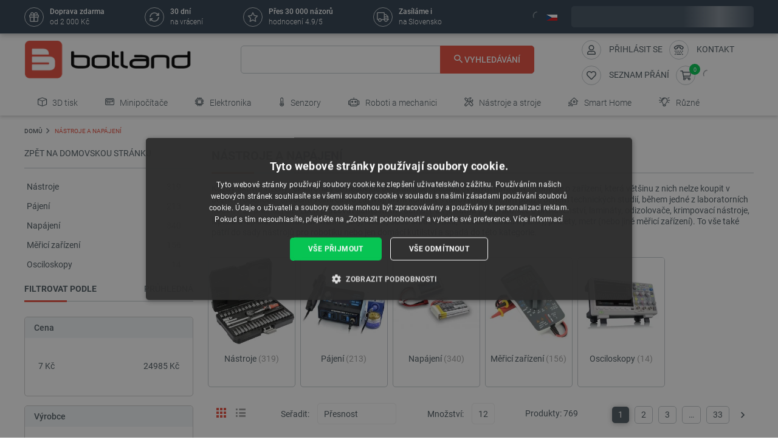

--- FILE ---
content_type: application/javascript
request_url: https://botland.cz/themes/classic-rocket/assets/cache/bottom-b2103f148.js
body_size: 143781
content:
/*! For license information please see core.js.LICENSE.txt */
!function(e){var t={};function n(r){if(t[r])return t[r].exports;var i=t[r]={i:r,l:!1,exports:{}};return e[r].call(i.exports,i,i.exports,n),i.l=!0,i.exports}n.m=e,n.c=t,n.d=function(e,t,r){n.o(e,t)||Object.defineProperty(e,t,{enumerable:!0,get:r})},n.r=function(e){"undefined"!=typeof Symbol&&Symbol.toStringTag&&Object.defineProperty(e,Symbol.toStringTag,{value:"Module"}),Object.defineProperty(e,"__esModule",{value:!0})},n.t=function(e,t){if(1&t&&(e=n(e)),8&t)return e;if(4&t&&"object"==typeof e&&e&&e.__esModule)return e;var r=Object.create(null);if(n.r(r),Object.defineProperty(r,"default",{enumerable:!0,value:e}),2&t&&"string"!=typeof e)for(var i in e)n.d(r,i,function(t){return e[t]}.bind(null,i));return r},n.n=function(e){var t=e&&e.__esModule?function(){return e.default}:function(){return e};return n.d(t,"a",t),t},n.o=function(e,t){return Object.prototype.hasOwnProperty.call(e,t)},n.p="",n(n.s=3)}([function(e,t,n){(function(e){var n,r,i;function o(e){return o="function"==typeof Symbol&&"symbol"==typeof Symbol.iterator?function(e){return typeof e}:function(e){return e&&"function"==typeof Symbol&&e.constructor===Symbol&&e!==Symbol.prototype?"symbol":typeof e},o(e)}r="undefined"!=typeof window?window:this,i=function(r,i){var a=[],s=r.document,u=a.slice,c=a.concat,l=a.push,d=a.indexOf,f={},p=f.toString,h=f.hasOwnProperty,v={},m="2.2.4",g=function e(t,n){return new e.fn.init(t,n)},y=/^[\s\uFEFF\xA0]+|[\s\uFEFF\xA0]+$/g,b=/^-ms-/,x=/-([\da-z])/gi,w=function(e,t){return t.toUpperCase()};function T(e){var t=!!e&&"length"in e&&e.length,n=g.type(e);return"function"!==n&&!g.isWindow(e)&&("array"===n||0===t||"number"==typeof t&&t>0&&t-1 in e)}g.fn=g.prototype={jquery:m,constructor:g,selector:"",length:0,toArray:function(){return u.call(this)},get:function(e){return null!=e?e<0?this[e+this.length]:this[e]:u.call(this)},pushStack:function(e){var t=g.merge(this.constructor(),e);return t.prevObject=this,t.context=this.context,t},each:function(e){return g.each(this,e)},map:function(e){return this.pushStack(g.map(this,(function(t,n){return e.call(t,n,t)})))},slice:function(){return this.pushStack(u.apply(this,arguments))},first:function(){return this.eq(0)},last:function(){return this.eq(-1)},eq:function(e){var t=this.length,n=+e+(e<0?t:0);return this.pushStack(n>=0&&n<t?[this[n]]:[])},end:function(){return this.prevObject||this.constructor()},push:l,sort:a.sort,splice:a.splice},g.extend=g.fn.extend=function(){var e,t,n,r,i,a,s=arguments[0]||{},u=1,c=arguments.length,l=!1;for("boolean"==typeof s&&(l=s,s=arguments[u]||{},u++),"object"===o(s)||g.isFunction(s)||(s={}),u===c&&(s=this,u--);u<c;u++)if(null!=(e=arguments[u]))for(t in e)n=s[t],s!==(r=e[t])&&(l&&r&&(g.isPlainObject(r)||(i=g.isArray(r)))?(i?(i=!1,a=n&&g.isArray(n)?n:[]):a=n&&g.isPlainObject(n)?n:{},s[t]=g.extend(l,a,r)):void 0!==r&&(s[t]=r));return s},g.extend({expando:"jQuery"+(m+Math.random()).replace(/\D/g,""),isReady:!0,error:function(e){throw new Error(e)},noop:function(){},isFunction:function(e){return"function"===g.type(e)},isArray:Array.isArray,isWindow:function(e){return null!=e&&e===e.window},isNumeric:function(e){var t=e&&e.toString();return!g.isArray(e)&&t-parseFloat(t)+1>=0},isPlainObject:function(e){var t;if("object"!==g.type(e)||e.nodeType||g.isWindow(e))return!1;if(e.constructor&&!h.call(e,"constructor")&&!h.call(e.constructor.prototype||{},"isPrototypeOf"))return!1;for(t in e);return void 0===t||h.call(e,t)},isEmptyObject:function(e){var t;for(t in e)return!1;return!0},type:function(e){return null==e?e+"":"object"===o(e)||"function"==typeof e?f[p.call(e)]||"object":o(e)},globalEval:function(e){var t,n=eval;(e=g.trim(e))&&(1===e.indexOf("use strict")?((t=s.createElement("script")).text=e,s.head.appendChild(t).parentNode.removeChild(t)):n(e))},camelCase:function(e){return e.replace(b,"ms-").replace(x,w)},nodeName:function(e,t){return e.nodeName&&e.nodeName.toLowerCase()===t.toLowerCase()},each:function(e,t){var n,r=0;if(T(e))for(n=e.length;r<n&&!1!==t.call(e[r],r,e[r]);r++);else for(r in e)if(!1===t.call(e[r],r,e[r]))break;return e},trim:function(e){return null==e?"":(e+"").replace(y,"")},makeArray:function(e,t){var n=t||[];return null!=e&&(T(Object(e))?g.merge(n,"string"==typeof e?[e]:e):l.call(n,e)),n},inArray:function(e,t,n){return null==t?-1:d.call(t,e,n)},merge:function(e,t){for(var n=+t.length,r=0,i=e.length;r<n;r++)e[i++]=t[r];return e.length=i,e},grep:function(e,t,n){for(var r=[],i=0,o=e.length,a=!n;i<o;i++)!t(e[i],i)!==a&&r.push(e[i]);return r},map:function(e,t,n){var r,i,o=0,a=[];if(T(e))for(r=e.length;o<r;o++)null!=(i=t(e[o],o,n))&&a.push(i);else for(o in e)null!=(i=t(e[o],o,n))&&a.push(i);return c.apply([],a)},guid:1,proxy:function(e,t){var n,r,i;if("string"==typeof t&&(n=e[t],t=e,e=n),g.isFunction(e))return r=u.call(arguments,2),i=function(){return e.apply(t||this,r.concat(u.call(arguments)))},i.guid=e.guid=e.guid||g.guid++,i},now:Date.now,support:v}),"function"==typeof Symbol&&(g.fn[Symbol.iterator]=a[Symbol.iterator]),g.each("Boolean Number String Function Array Date RegExp Object Error Symbol".split(" "),(function(e,t){f["[object "+t+"]"]=t.toLowerCase()}));var C=function(e){var t,n,r,i,o,a,s,u,c,l,d,f,p,h,v,m,g,y,b,x="sizzle"+1*new Date,w=e.document,T=0,C=0,k=oe(),j=oe(),S=oe(),E=function(e,t){return e===t&&(d=!0),0},N=1<<31,A={}.hasOwnProperty,_=[],L=_.pop,D=_.push,O=_.push,q=_.slice,P=function(e,t){for(var n=0,r=e.length;n<r;n++)if(e[n]===t)return n;return-1},H="checked|selected|async|autofocus|autoplay|controls|defer|disabled|hidden|ismap|loop|multiple|open|readonly|required|scoped",F="[\\x20\\t\\r\\n\\f]",R="(?:\\\\.|[\\w-]|[^\\x00-\\xa0])+",W="\\["+F+"*("+R+")(?:"+F+"*([*^$|!~]?=)"+F+"*(?:'((?:\\\\.|[^\\\\'])*)'|\"((?:\\\\.|[^\\\\\"])*)\"|("+R+"))|)"+F+"*\\]",M=":("+R+")(?:\\((('((?:\\\\.|[^\\\\'])*)'|\"((?:\\\\.|[^\\\\\"])*)\")|((?:\\\\.|[^\\\\()[\\]]|"+W+")*)|.*)\\)|)",I=new RegExp(F+"+","g"),$=new RegExp("^"+F+"+|((?:^|[^\\\\])(?:\\\\.)*)"+F+"+$","g"),B=new RegExp("^"+F+"*,"+F+"*"),z=new RegExp("^"+F+"*([>+~]|"+F+")"+F+"*"),X=new RegExp("="+F+"*([^\\]'\"]*?)"+F+"*\\]","g"),U=new RegExp(M),V=new RegExp("^"+R+"$"),Y={ID:new RegExp("^#("+R+")"),CLASS:new RegExp("^\\.("+R+")"),TAG:new RegExp("^("+R+"|[*])"),ATTR:new RegExp("^"+W),PSEUDO:new RegExp("^"+M),CHILD:new RegExp("^:(only|first|last|nth|nth-last)-(child|of-type)(?:\\("+F+"*(even|odd|(([+-]|)(\\d*)n|)"+F+"*(?:([+-]|)"+F+"*(\\d+)|))"+F+"*\\)|)","i"),bool:new RegExp("^(?:"+H+")$","i"),needsContext:new RegExp("^"+F+"*[>+~]|:(even|odd|eq|gt|lt|nth|first|last)(?:\\("+F+"*((?:-\\d)?\\d*)"+F+"*\\)|)(?=[^-]|$)","i")},Q=/^(?:input|select|textarea|button)$/i,G=/^h\d$/i,J=/^[^{]+\{\s*\[native \w/,K=/^(?:#([\w-]+)|(\w+)|\.([\w-]+))$/,Z=/[+~]/,ee=/'|\\/g,te=new RegExp("\\\\([\\da-f]{1,6}"+F+"?|("+F+")|.)","ig"),ne=function(e,t,n){var r="0x"+t-65536;return r!=r||n?t:r<0?String.fromCharCode(r+65536):String.fromCharCode(r>>10|55296,1023&r|56320)},re=function(){f()};try{O.apply(_=q.call(w.childNodes),w.childNodes),_[w.childNodes.length].nodeType}catch(e){O={apply:_.length?function(e,t){D.apply(e,q.call(t))}:function(e,t){for(var n=e.length,r=0;e[n++]=t[r++];);e.length=n-1}}}function ie(e,t,r,i){var o,s,c,l,d,h,g,y,T=t&&t.ownerDocument,C=t?t.nodeType:9;if(r=r||[],"string"!=typeof e||!e||1!==C&&9!==C&&11!==C)return r;if(!i&&((t?t.ownerDocument||t:w)!==p&&f(t),t=t||p,v)){if(11!==C&&(h=K.exec(e)))if(o=h[1]){if(9===C){if(!(c=t.getElementById(o)))return r;if(c.id===o)return r.push(c),r}else if(T&&(c=T.getElementById(o))&&b(t,c)&&c.id===o)return r.push(c),r}else{if(h[2])return O.apply(r,t.getElementsByTagName(e)),r;if((o=h[3])&&n.getElementsByClassName&&t.getElementsByClassName)return O.apply(r,t.getElementsByClassName(o)),r}if(n.qsa&&!S[e+" "]&&(!m||!m.test(e))){if(1!==C)T=t,y=e;else if("object"!==t.nodeName.toLowerCase()){for((l=t.getAttribute("id"))?l=l.replace(ee,"\\$&"):t.setAttribute("id",l=x),s=(g=a(e)).length,d=V.test(l)?"#"+l:"[id='"+l+"']";s--;)g[s]=d+" "+ve(g[s]);y=g.join(","),T=Z.test(e)&&pe(t.parentNode)||t}if(y)try{return O.apply(r,T.querySelectorAll(y)),r}catch(e){}finally{l===x&&t.removeAttribute("id")}}}return u(e.replace($,"$1"),t,r,i)}function oe(){var e=[];return function t(n,i){return e.push(n+" ")>r.cacheLength&&delete t[e.shift()],t[n+" "]=i}}function ae(e){return e[x]=!0,e}function se(e){var t=p.createElement("div");try{return!!e(t)}catch(e){return!1}finally{t.parentNode&&t.parentNode.removeChild(t),t=null}}function ue(e,t){for(var n=e.split("|"),i=n.length;i--;)r.attrHandle[n[i]]=t}function ce(e,t){var n=t&&e,r=n&&1===e.nodeType&&1===t.nodeType&&(~t.sourceIndex||N)-(~e.sourceIndex||N);if(r)return r;if(n)for(;n=n.nextSibling;)if(n===t)return-1;return e?1:-1}function le(e){return function(t){return"input"===t.nodeName.toLowerCase()&&t.type===e}}function de(e){return function(t){var n=t.nodeName.toLowerCase();return("input"===n||"button"===n)&&t.type===e}}function fe(e){return ae((function(t){return t=+t,ae((function(n,r){for(var i,o=e([],n.length,t),a=o.length;a--;)n[i=o[a]]&&(n[i]=!(r[i]=n[i]))}))}))}function pe(e){return e&&void 0!==e.getElementsByTagName&&e}for(t in n=ie.support={},o=ie.isXML=function(e){var t=e&&(e.ownerDocument||e).documentElement;return!!t&&"HTML"!==t.nodeName},f=ie.setDocument=function(e){var t,i,a=e?e.ownerDocument||e:w;return a!==p&&9===a.nodeType&&a.documentElement?(h=(p=a).documentElement,v=!o(p),(i=p.defaultView)&&i.top!==i&&(i.addEventListener?i.addEventListener("unload",re,!1):i.attachEvent&&i.attachEvent("onunload",re)),n.attributes=se((function(e){return e.className="i",!e.getAttribute("className")})),n.getElementsByTagName=se((function(e){return e.appendChild(p.createComment("")),!e.getElementsByTagName("*").length})),n.getElementsByClassName=J.test(p.getElementsByClassName),n.getById=se((function(e){return h.appendChild(e).id=x,!p.getElementsByName||!p.getElementsByName(x).length})),n.getById?(r.find.ID=function(e,t){if(void 0!==t.getElementById&&v){var n=t.getElementById(e);return n?[n]:[]}},r.filter.ID=function(e){var t=e.replace(te,ne);return function(e){return e.getAttribute("id")===t}}):(delete r.find.ID,r.filter.ID=function(e){var t=e.replace(te,ne);return function(e){var n=void 0!==e.getAttributeNode&&e.getAttributeNode("id");return n&&n.value===t}}),r.find.TAG=n.getElementsByTagName?function(e,t){return void 0!==t.getElementsByTagName?t.getElementsByTagName(e):n.qsa?t.querySelectorAll(e):void 0}:function(e,t){var n,r=[],i=0,o=t.getElementsByTagName(e);if("*"===e){for(;n=o[i++];)1===n.nodeType&&r.push(n);return r}return o},r.find.CLASS=n.getElementsByClassName&&function(e,t){if(void 0!==t.getElementsByClassName&&v)return t.getElementsByClassName(e)},g=[],m=[],(n.qsa=J.test(p.querySelectorAll))&&(se((function(e){h.appendChild(e).innerHTML="<a id='"+x+"'></a><select id='"+x+"-\r\\' msallowcapture=''><option selected=''></option></select>",e.querySelectorAll("[msallowcapture^='']").length&&m.push("[*^$]="+F+"*(?:''|\"\")"),e.querySelectorAll("[selected]").length||m.push("\\["+F+"*(?:value|"+H+")"),e.querySelectorAll("[id~="+x+"-]").length||m.push("~="),e.querySelectorAll(":checked").length||m.push(":checked"),e.querySelectorAll("a#"+x+"+*").length||m.push(".#.+[+~]")})),se((function(e){var t=p.createElement("input");t.setAttribute("type","hidden"),e.appendChild(t).setAttribute("name","D"),e.querySelectorAll("[name=d]").length&&m.push("name"+F+"*[*^$|!~]?="),e.querySelectorAll(":enabled").length||m.push(":enabled",":disabled"),e.querySelectorAll("*,:x"),m.push(",.*:")}))),(n.matchesSelector=J.test(y=h.matches||h.webkitMatchesSelector||h.mozMatchesSelector||h.oMatchesSelector||h.msMatchesSelector))&&se((function(e){n.disconnectedMatch=y.call(e,"div"),y.call(e,"[s!='']:x"),g.push("!=",M)})),m=m.length&&new RegExp(m.join("|")),g=g.length&&new RegExp(g.join("|")),t=J.test(h.compareDocumentPosition),b=t||J.test(h.contains)?function(e,t){var n=9===e.nodeType?e.documentElement:e,r=t&&t.parentNode;return e===r||!(!r||1!==r.nodeType||!(n.contains?n.contains(r):e.compareDocumentPosition&&16&e.compareDocumentPosition(r)))}:function(e,t){if(t)for(;t=t.parentNode;)if(t===e)return!0;return!1},E=t?function(e,t){if(e===t)return d=!0,0;var r=!e.compareDocumentPosition-!t.compareDocumentPosition;return r||(1&(r=(e.ownerDocument||e)===(t.ownerDocument||t)?e.compareDocumentPosition(t):1)||!n.sortDetached&&t.compareDocumentPosition(e)===r?e===p||e.ownerDocument===w&&b(w,e)?-1:t===p||t.ownerDocument===w&&b(w,t)?1:l?P(l,e)-P(l,t):0:4&r?-1:1)}:function(e,t){if(e===t)return d=!0,0;var n,r=0,i=e.parentNode,o=t.parentNode,a=[e],s=[t];if(!i||!o)return e===p?-1:t===p?1:i?-1:o?1:l?P(l,e)-P(l,t):0;if(i===o)return ce(e,t);for(n=e;n=n.parentNode;)a.unshift(n);for(n=t;n=n.parentNode;)s.unshift(n);for(;a[r]===s[r];)r++;return r?ce(a[r],s[r]):a[r]===w?-1:s[r]===w?1:0},p):p},ie.matches=function(e,t){return ie(e,null,null,t)},ie.matchesSelector=function(e,t){if((e.ownerDocument||e)!==p&&f(e),t=t.replace(X,"='$1']"),n.matchesSelector&&v&&!S[t+" "]&&(!g||!g.test(t))&&(!m||!m.test(t)))try{var r=y.call(e,t);if(r||n.disconnectedMatch||e.document&&11!==e.document.nodeType)return r}catch(e){}return ie(t,p,null,[e]).length>0},ie.contains=function(e,t){return(e.ownerDocument||e)!==p&&f(e),b(e,t)},ie.attr=function(e,t){(e.ownerDocument||e)!==p&&f(e);var i=r.attrHandle[t.toLowerCase()],o=i&&A.call(r.attrHandle,t.toLowerCase())?i(e,t,!v):void 0;return void 0!==o?o:n.attributes||!v?e.getAttribute(t):(o=e.getAttributeNode(t))&&o.specified?o.value:null},ie.error=function(e){throw new Error("Syntax error, unrecognized expression: "+e)},ie.uniqueSort=function(e){var t,r=[],i=0,o=0;if(d=!n.detectDuplicates,l=!n.sortStable&&e.slice(0),e.sort(E),d){for(;t=e[o++];)t===e[o]&&(i=r.push(o));for(;i--;)e.splice(r[i],1)}return l=null,e},i=ie.getText=function(e){var t,n="",r=0,o=e.nodeType;if(o){if(1===o||9===o||11===o){if("string"==typeof e.textContent)return e.textContent;for(e=e.firstChild;e;e=e.nextSibling)n+=i(e)}else if(3===o||4===o)return e.nodeValue}else for(;t=e[r++];)n+=i(t);return n},r=ie.selectors={cacheLength:50,createPseudo:ae,match:Y,attrHandle:{},find:{},relative:{">":{dir:"parentNode",first:!0}," ":{dir:"parentNode"},"+":{dir:"previousSibling",first:!0},"~":{dir:"previousSibling"}},preFilter:{ATTR:function(e){return e[1]=e[1].replace(te,ne),e[3]=(e[3]||e[4]||e[5]||"").replace(te,ne),"~="===e[2]&&(e[3]=" "+e[3]+" "),e.slice(0,4)},CHILD:function(e){return e[1]=e[1].toLowerCase(),"nth"===e[1].slice(0,3)?(e[3]||ie.error(e[0]),e[4]=+(e[4]?e[5]+(e[6]||1):2*("even"===e[3]||"odd"===e[3])),e[5]=+(e[7]+e[8]||"odd"===e[3])):e[3]&&ie.error(e[0]),e},PSEUDO:function(e){var t,n=!e[6]&&e[2];return Y.CHILD.test(e[0])?null:(e[3]?e[2]=e[4]||e[5]||"":n&&U.test(n)&&(t=a(n,!0))&&(t=n.indexOf(")",n.length-t)-n.length)&&(e[0]=e[0].slice(0,t),e[2]=n.slice(0,t)),e.slice(0,3))}},filter:{TAG:function(e){var t=e.replace(te,ne).toLowerCase();return"*"===e?function(){return!0}:function(e){return e.nodeName&&e.nodeName.toLowerCase()===t}},CLASS:function(e){var t=k[e+" "];return t||(t=new RegExp("(^|"+F+")"+e+"("+F+"|$)"))&&k(e,(function(e){return t.test("string"==typeof e.className&&e.className||void 0!==e.getAttribute&&e.getAttribute("class")||"")}))},ATTR:function(e,t,n){return function(r){var i=ie.attr(r,e);return null==i?"!="===t:!t||(i+="","="===t?i===n:"!="===t?i!==n:"^="===t?n&&0===i.indexOf(n):"*="===t?n&&i.indexOf(n)>-1:"$="===t?n&&i.slice(-n.length)===n:"~="===t?(" "+i.replace(I," ")+" ").indexOf(n)>-1:"|="===t&&(i===n||i.slice(0,n.length+1)===n+"-"))}},CHILD:function(e,t,n,r,i){var o="nth"!==e.slice(0,3),a="last"!==e.slice(-4),s="of-type"===t;return 1===r&&0===i?function(e){return!!e.parentNode}:function(t,n,u){var c,l,d,f,p,h,v=o!==a?"nextSibling":"previousSibling",m=t.parentNode,g=s&&t.nodeName.toLowerCase(),y=!u&&!s,b=!1;if(m){if(o){for(;v;){for(f=t;f=f[v];)if(s?f.nodeName.toLowerCase()===g:1===f.nodeType)return!1;h=v="only"===e&&!h&&"nextSibling"}return!0}if(h=[a?m.firstChild:m.lastChild],a&&y){for(b=(p=(c=(l=(d=(f=m)[x]||(f[x]={}))[f.uniqueID]||(d[f.uniqueID]={}))[e]||[])[0]===T&&c[1])&&c[2],f=p&&m.childNodes[p];f=++p&&f&&f[v]||(b=p=0)||h.pop();)if(1===f.nodeType&&++b&&f===t){l[e]=[T,p,b];break}}else if(y&&(b=p=(c=(l=(d=(f=t)[x]||(f[x]={}))[f.uniqueID]||(d[f.uniqueID]={}))[e]||[])[0]===T&&c[1]),!1===b)for(;(f=++p&&f&&f[v]||(b=p=0)||h.pop())&&((s?f.nodeName.toLowerCase()!==g:1!==f.nodeType)||!++b||(y&&((l=(d=f[x]||(f[x]={}))[f.uniqueID]||(d[f.uniqueID]={}))[e]=[T,b]),f!==t)););return(b-=i)===r||b%r==0&&b/r>=0}}},PSEUDO:function(e,t){var n,i=r.pseudos[e]||r.setFilters[e.toLowerCase()]||ie.error("unsupported pseudo: "+e);return i[x]?i(t):i.length>1?(n=[e,e,"",t],r.setFilters.hasOwnProperty(e.toLowerCase())?ae((function(e,n){for(var r,o=i(e,t),a=o.length;a--;)e[r=P(e,o[a])]=!(n[r]=o[a])})):function(e){return i(e,0,n)}):i}},pseudos:{not:ae((function(e){var t=[],n=[],r=s(e.replace($,"$1"));return r[x]?ae((function(e,t,n,i){for(var o,a=r(e,null,i,[]),s=e.length;s--;)(o=a[s])&&(e[s]=!(t[s]=o))})):function(e,i,o){return t[0]=e,r(t,null,o,n),t[0]=null,!n.pop()}})),has:ae((function(e){return function(t){return ie(e,t).length>0}})),contains:ae((function(e){return e=e.replace(te,ne),function(t){return(t.textContent||t.innerText||i(t)).indexOf(e)>-1}})),lang:ae((function(e){return V.test(e||"")||ie.error("unsupported lang: "+e),e=e.replace(te,ne).toLowerCase(),function(t){var n;do{if(n=v?t.lang:t.getAttribute("xml:lang")||t.getAttribute("lang"))return(n=n.toLowerCase())===e||0===n.indexOf(e+"-")}while((t=t.parentNode)&&1===t.nodeType);return!1}})),target:function(t){var n=e.location&&e.location.hash;return n&&n.slice(1)===t.id},root:function(e){return e===h},focus:function(e){return e===p.activeElement&&(!p.hasFocus||p.hasFocus())&&!!(e.type||e.href||~e.tabIndex)},enabled:function(e){return!1===e.disabled},disabled:function(e){return!0===e.disabled},checked:function(e){var t=e.nodeName.toLowerCase();return"input"===t&&!!e.checked||"option"===t&&!!e.selected},selected:function(e){return e.parentNode&&e.parentNode.selectedIndex,!0===e.selected},empty:function(e){for(e=e.firstChild;e;e=e.nextSibling)if(e.nodeType<6)return!1;return!0},parent:function(e){return!r.pseudos.empty(e)},header:function(e){return G.test(e.nodeName)},input:function(e){return Q.test(e.nodeName)},button:function(e){var t=e.nodeName.toLowerCase();return"input"===t&&"button"===e.type||"button"===t},text:function(e){var t;return"input"===e.nodeName.toLowerCase()&&"text"===e.type&&(null==(t=e.getAttribute("type"))||"text"===t.toLowerCase())},first:fe((function(){return[0]})),last:fe((function(e,t){return[t-1]})),eq:fe((function(e,t,n){return[n<0?n+t:n]})),even:fe((function(e,t){for(var n=0;n<t;n+=2)e.push(n);return e})),odd:fe((function(e,t){for(var n=1;n<t;n+=2)e.push(n);return e})),lt:fe((function(e,t,n){for(var r=n<0?n+t:n;--r>=0;)e.push(r);return e})),gt:fe((function(e,t,n){for(var r=n<0?n+t:n;++r<t;)e.push(r);return e}))}},r.pseudos.nth=r.pseudos.eq,{radio:!0,checkbox:!0,file:!0,password:!0,image:!0})r.pseudos[t]=le(t);for(t in{submit:!0,reset:!0})r.pseudos[t]=de(t);function he(){}function ve(e){for(var t=0,n=e.length,r="";t<n;t++)r+=e[t].value;return r}function me(e,t,n){var r=t.dir,i=n&&"parentNode"===r,o=C++;return t.first?function(t,n,o){for(;t=t[r];)if(1===t.nodeType||i)return e(t,n,o)}:function(t,n,a){var s,u,c,l=[T,o];if(a){for(;t=t[r];)if((1===t.nodeType||i)&&e(t,n,a))return!0}else for(;t=t[r];)if(1===t.nodeType||i){if((s=(u=(c=t[x]||(t[x]={}))[t.uniqueID]||(c[t.uniqueID]={}))[r])&&s[0]===T&&s[1]===o)return l[2]=s[2];if(u[r]=l,l[2]=e(t,n,a))return!0}}}function ge(e){return e.length>1?function(t,n,r){for(var i=e.length;i--;)if(!e[i](t,n,r))return!1;return!0}:e[0]}function ye(e,t,n,r,i){for(var o,a=[],s=0,u=e.length,c=null!=t;s<u;s++)(o=e[s])&&(n&&!n(o,r,i)||(a.push(o),c&&t.push(s)));return a}function be(e,t,n,r,i,o){return r&&!r[x]&&(r=be(r)),i&&!i[x]&&(i=be(i,o)),ae((function(o,a,s,u){var c,l,d,f=[],p=[],h=a.length,v=o||function(e,t,n){for(var r=0,i=t.length;r<i;r++)ie(e,t[r],n);return n}(t||"*",s.nodeType?[s]:s,[]),m=!e||!o&&t?v:ye(v,f,e,s,u),g=n?i||(o?e:h||r)?[]:a:m;if(n&&n(m,g,s,u),r)for(c=ye(g,p),r(c,[],s,u),l=c.length;l--;)(d=c[l])&&(g[p[l]]=!(m[p[l]]=d));if(o){if(i||e){if(i){for(c=[],l=g.length;l--;)(d=g[l])&&c.push(m[l]=d);i(null,g=[],c,u)}for(l=g.length;l--;)(d=g[l])&&(c=i?P(o,d):f[l])>-1&&(o[c]=!(a[c]=d))}}else g=ye(g===a?g.splice(h,g.length):g),i?i(null,a,g,u):O.apply(a,g)}))}function xe(e){for(var t,n,i,o=e.length,a=r.relative[e[0].type],s=a||r.relative[" "],u=a?1:0,l=me((function(e){return e===t}),s,!0),d=me((function(e){return P(t,e)>-1}),s,!0),f=[function(e,n,r){var i=!a&&(r||n!==c)||((t=n).nodeType?l(e,n,r):d(e,n,r));return t=null,i}];u<o;u++)if(n=r.relative[e[u].type])f=[me(ge(f),n)];else{if((n=r.filter[e[u].type].apply(null,e[u].matches))[x]){for(i=++u;i<o&&!r.relative[e[i].type];i++);return be(u>1&&ge(f),u>1&&ve(e.slice(0,u-1).concat({value:" "===e[u-2].type?"*":""})).replace($,"$1"),n,u<i&&xe(e.slice(u,i)),i<o&&xe(e=e.slice(i)),i<o&&ve(e))}f.push(n)}return ge(f)}return he.prototype=r.filters=r.pseudos,r.setFilters=new he,a=ie.tokenize=function(e,t){var n,i,o,a,s,u,c,l=j[e+" "];if(l)return t?0:l.slice(0);for(s=e,u=[],c=r.preFilter;s;){for(a in n&&!(i=B.exec(s))||(i&&(s=s.slice(i[0].length)||s),u.push(o=[])),n=!1,(i=z.exec(s))&&(n=i.shift(),o.push({value:n,type:i[0].replace($," ")}),s=s.slice(n.length)),r.filter)!(i=Y[a].exec(s))||c[a]&&!(i=c[a](i))||(n=i.shift(),o.push({value:n,type:a,matches:i}),s=s.slice(n.length));if(!n)break}return t?s.length:s?ie.error(e):j(e,u).slice(0)},s=ie.compile=function(e,t){var n,i=[],o=[],s=S[e+" "];if(!s){for(t||(t=a(e)),n=t.length;n--;)(s=xe(t[n]))[x]?i.push(s):o.push(s);s=S(e,function(e,t){var n=t.length>0,i=e.length>0,o=function(o,a,s,u,l){var d,h,m,g=0,y="0",b=o&&[],x=[],w=c,C=o||i&&r.find.TAG("*",l),k=T+=null==w?1:Math.random()||.1,j=C.length;for(l&&(c=a===p||a||l);y!==j&&null!=(d=C[y]);y++){if(i&&d){for(h=0,a||d.ownerDocument===p||(f(d),s=!v);m=e[h++];)if(m(d,a||p,s)){u.push(d);break}l&&(T=k)}n&&((d=!m&&d)&&g--,o&&b.push(d))}if(g+=y,n&&y!==g){for(h=0;m=t[h++];)m(b,x,a,s);if(o){if(g>0)for(;y--;)b[y]||x[y]||(x[y]=L.call(u));x=ye(x)}O.apply(u,x),l&&!o&&x.length>0&&g+t.length>1&&ie.uniqueSort(u)}return l&&(T=k,c=w),b};return n?ae(o):o}(o,i)),s.selector=e}return s},u=ie.select=function(e,t,i,o){var u,c,l,d,f,p="function"==typeof e&&e,h=!o&&a(e=p.selector||e);if(i=i||[],1===h.length){if((c=h[0]=h[0].slice(0)).length>2&&"ID"===(l=c[0]).type&&n.getById&&9===t.nodeType&&v&&r.relative[c[1].type]){if(!(t=(r.find.ID(l.matches[0].replace(te,ne),t)||[])[0]))return i;p&&(t=t.parentNode),e=e.slice(c.shift().value.length)}for(u=Y.needsContext.test(e)?0:c.length;u--&&(l=c[u],!r.relative[d=l.type]);)if((f=r.find[d])&&(o=f(l.matches[0].replace(te,ne),Z.test(c[0].type)&&pe(t.parentNode)||t))){if(c.splice(u,1),!(e=o.length&&ve(c)))return O.apply(i,o),i;break}}return(p||s(e,h))(o,t,!v,i,!t||Z.test(e)&&pe(t.parentNode)||t),i},n.sortStable=x.split("").sort(E).join("")===x,n.detectDuplicates=!!d,f(),n.sortDetached=se((function(e){return 1&e.compareDocumentPosition(p.createElement("div"))})),se((function(e){return e.innerHTML="<a href='#'></a>","#"===e.firstChild.getAttribute("href")}))||ue("type|href|height|width",(function(e,t,n){if(!n)return e.getAttribute(t,"type"===t.toLowerCase()?1:2)})),n.attributes&&se((function(e){return e.innerHTML="<input/>",e.firstChild.setAttribute("value",""),""===e.firstChild.getAttribute("value")}))||ue("value",(function(e,t,n){if(!n&&"input"===e.nodeName.toLowerCase())return e.defaultValue})),se((function(e){return null==e.getAttribute("disabled")}))||ue(H,(function(e,t,n){var r;if(!n)return!0===e[t]?t.toLowerCase():(r=e.getAttributeNode(t))&&r.specified?r.value:null})),ie}(r);g.find=C,g.expr=C.selectors,g.expr[":"]=g.expr.pseudos,g.uniqueSort=g.unique=C.uniqueSort,g.text=C.getText,g.isXMLDoc=C.isXML,g.contains=C.contains;var k=function(e,t,n){for(var r=[],i=void 0!==n;(e=e[t])&&9!==e.nodeType;)if(1===e.nodeType){if(i&&g(e).is(n))break;r.push(e)}return r},j=function(e,t){for(var n=[];e;e=e.nextSibling)1===e.nodeType&&e!==t&&n.push(e);return n},S=g.expr.match.needsContext,E=/^<([\w-]+)\s*\/?>(?:<\/\1>|)$/,N=/^.[^:#\[\.,]*$/;function A(e,t,n){if(g.isFunction(t))return g.grep(e,(function(e,r){return!!t.call(e,r,e)!==n}));if(t.nodeType)return g.grep(e,(function(e){return e===t!==n}));if("string"==typeof t){if(N.test(t))return g.filter(t,e,n);t=g.filter(t,e)}return g.grep(e,(function(e){return d.call(t,e)>-1!==n}))}g.filter=function(e,t,n){var r=t[0];return n&&(e=":not("+e+")"),1===t.length&&1===r.nodeType?g.find.matchesSelector(r,e)?[r]:[]:g.find.matches(e,g.grep(t,(function(e){return 1===e.nodeType})))},g.fn.extend({find:function(e){var t,n=this.length,r=[],i=this;if("string"!=typeof e)return this.pushStack(g(e).filter((function(){for(t=0;t<n;t++)if(g.contains(i[t],this))return!0})));for(t=0;t<n;t++)g.find(e,i[t],r);return(r=this.pushStack(n>1?g.unique(r):r)).selector=this.selector?this.selector+" "+e:e,r},filter:function(e){return this.pushStack(A(this,e||[],!1))},not:function(e){return this.pushStack(A(this,e||[],!0))},is:function(e){return!!A(this,"string"==typeof e&&S.test(e)?g(e):e||[],!1).length}});var _,L=/^(?:\s*(<[\w\W]+>)[^>]*|#([\w-]*))$/;(g.fn.init=function(e,t,n){var r,i;if(!e)return this;if(n=n||_,"string"==typeof e){if(!(r="<"===e[0]&&">"===e[e.length-1]&&e.length>=3?[null,e,null]:L.exec(e))||!r[1]&&t)return!t||t.jquery?(t||n).find(e):this.constructor(t).find(e);if(r[1]){if(t=t instanceof g?t[0]:t,g.merge(this,g.parseHTML(r[1],t&&t.nodeType?t.ownerDocument||t:s,!0)),E.test(r[1])&&g.isPlainObject(t))for(r in t)g.isFunction(this[r])?this[r](t[r]):this.attr(r,t[r]);return this}return(i=s.getElementById(r[2]))&&i.parentNode&&(this.length=1,this[0]=i),this.context=s,this.selector=e,this}return e.nodeType?(this.context=this[0]=e,this.length=1,this):g.isFunction(e)?void 0!==n.ready?n.ready(e):e(g):(void 0!==e.selector&&(this.selector=e.selector,this.context=e.context),g.makeArray(e,this))}).prototype=g.fn,_=g(s);var D=/^(?:parents|prev(?:Until|All))/,O={children:!0,contents:!0,next:!0,prev:!0};function q(e,t){for(;(e=e[t])&&1!==e.nodeType;);return e}g.fn.extend({has:function(e){var t=g(e,this),n=t.length;return this.filter((function(){for(var e=0;e<n;e++)if(g.contains(this,t[e]))return!0}))},closest:function(e,t){for(var n,r=0,i=this.length,o=[],a=S.test(e)||"string"!=typeof e?g(e,t||this.context):0;r<i;r++)for(n=this[r];n&&n!==t;n=n.parentNode)if(n.nodeType<11&&(a?a.index(n)>-1:1===n.nodeType&&g.find.matchesSelector(n,e))){o.push(n);break}return this.pushStack(o.length>1?g.uniqueSort(o):o)},index:function(e){return e?"string"==typeof e?d.call(g(e),this[0]):d.call(this,e.jquery?e[0]:e):this[0]&&this[0].parentNode?this.first().prevAll().length:-1},add:function(e,t){return this.pushStack(g.uniqueSort(g.merge(this.get(),g(e,t))))},addBack:function(e){return this.add(null==e?this.prevObject:this.prevObject.filter(e))}}),g.each({parent:function(e){var t=e.parentNode;return t&&11!==t.nodeType?t:null},parents:function(e){return k(e,"parentNode")},parentsUntil:function(e,t,n){return k(e,"parentNode",n)},next:function(e){return q(e,"nextSibling")},prev:function(e){return q(e,"previousSibling")},nextAll:function(e){return k(e,"nextSibling")},prevAll:function(e){return k(e,"previousSibling")},nextUntil:function(e,t,n){return k(e,"nextSibling",n)},prevUntil:function(e,t,n){return k(e,"previousSibling",n)},siblings:function(e){return j((e.parentNode||{}).firstChild,e)},children:function(e){return j(e.firstChild)},contents:function(e){return e.contentDocument||g.merge([],e.childNodes)}},(function(e,t){g.fn[e]=function(n,r){var i=g.map(this,t,n);return"Until"!==e.slice(-5)&&(r=n),r&&"string"==typeof r&&(i=g.filter(r,i)),this.length>1&&(O[e]||g.uniqueSort(i),D.test(e)&&i.reverse()),this.pushStack(i)}}));var P,H=/\S+/g;function F(){s.removeEventListener("DOMContentLoaded",F),r.removeEventListener("load",F),g.ready()}g.Callbacks=function(e){e="string"==typeof e?function(e){var t={};return g.each(e.match(H)||[],(function(e,n){t[n]=!0})),t}(e):g.extend({},e);var t,n,r,i,o=[],a=[],s=-1,u=function(){for(i=e.once,r=t=!0;a.length;s=-1)for(n=a.shift();++s<o.length;)!1===o[s].apply(n[0],n[1])&&e.stopOnFalse&&(s=o.length,n=!1);e.memory||(n=!1),t=!1,i&&(o=n?[]:"")},c={add:function(){return o&&(n&&!t&&(s=o.length-1,a.push(n)),function t(n){g.each(n,(function(n,r){g.isFunction(r)?e.unique&&c.has(r)||o.push(r):r&&r.length&&"string"!==g.type(r)&&t(r)}))}(arguments),n&&!t&&u()),this},remove:function(){return g.each(arguments,(function(e,t){for(var n;(n=g.inArray(t,o,n))>-1;)o.splice(n,1),n<=s&&s--})),this},has:function(e){return e?g.inArray(e,o)>-1:o.length>0},empty:function(){return o&&(o=[]),this},disable:function(){return i=a=[],o=n="",this},disabled:function(){return!o},lock:function(){return i=a=[],n||(o=n=""),this},locked:function(){return!!i},fireWith:function(e,n){return i||(n=[e,(n=n||[]).slice?n.slice():n],a.push(n),t||u()),this},fire:function(){return c.fireWith(this,arguments),this},fired:function(){return!!r}};return c},g.extend({Deferred:function(e){var t=[["resolve","done",g.Callbacks("once memory"),"resolved"],["reject","fail",g.Callbacks("once memory"),"rejected"],["notify","progress",g.Callbacks("memory")]],n="pending",r={state:function(){return n},always:function(){return i.done(arguments).fail(arguments),this},then:function(){var e=arguments;return g.Deferred((function(n){g.each(t,(function(t,o){var a=g.isFunction(e[t])&&e[t];i[o[1]]((function(){var e=a&&a.apply(this,arguments);e&&g.isFunction(e.promise)?e.promise().progress(n.notify).done(n.resolve).fail(n.reject):n[o[0]+"With"](this===r?n.promise():this,a?[e]:arguments)}))})),e=null})).promise()},promise:function(e){return null!=e?g.extend(e,r):r}},i={};return r.pipe=r.then,g.each(t,(function(e,o){var a=o[2],s=o[3];r[o[1]]=a.add,s&&a.add((function(){n=s}),t[1^e][2].disable,t[2][2].lock),i[o[0]]=function(){return i[o[0]+"With"](this===i?r:this,arguments),this},i[o[0]+"With"]=a.fireWith})),r.promise(i),e&&e.call(i,i),i},when:function(e){var t,n,r,i=0,o=u.call(arguments),a=o.length,s=1!==a||e&&g.isFunction(e.promise)?a:0,c=1===s?e:g.Deferred(),l=function(e,n,r){return function(i){n[e]=this,r[e]=arguments.length>1?u.call(arguments):i,r===t?c.notifyWith(n,r):--s||c.resolveWith(n,r)}};if(a>1)for(t=new Array(a),n=new Array(a),r=new Array(a);i<a;i++)o[i]&&g.isFunction(o[i].promise)?o[i].promise().progress(l(i,n,t)).done(l(i,r,o)).fail(c.reject):--s;return s||c.resolveWith(r,o),c.promise()}}),g.fn.ready=function(e){return g.ready.promise().done(e),this},g.extend({isReady:!1,readyWait:1,holdReady:function(e){e?g.readyWait++:g.ready(!0)},ready:function(e){(!0===e?--g.readyWait:g.isReady)||(g.isReady=!0,!0!==e&&--g.readyWait>0||(P.resolveWith(s,[g]),g.fn.triggerHandler&&(g(s).triggerHandler("ready"),g(s).off("ready"))))}}),g.ready.promise=function(e){return P||(P=g.Deferred(),"complete"===s.readyState||"loading"!==s.readyState&&!s.documentElement.doScroll?r.setTimeout(g.ready):(s.addEventListener("DOMContentLoaded",F),r.addEventListener("load",F))),P.promise(e)},g.ready.promise();var R=function e(t,n,r,i,o,a,s){var u=0,c=t.length,l=null==r;if("object"===g.type(r))for(u in o=!0,r)e(t,n,u,r[u],!0,a,s);else if(void 0!==i&&(o=!0,g.isFunction(i)||(s=!0),l&&(s?(n.call(t,i),n=null):(l=n,n=function(e,t,n){return l.call(g(e),n)})),n))for(;u<c;u++)n(t[u],r,s?i:i.call(t[u],u,n(t[u],r)));return o?t:l?n.call(t):c?n(t[0],r):a},W=function(e){return 1===e.nodeType||9===e.nodeType||!+e.nodeType};function M(){this.expando=g.expando+M.uid++}M.uid=1,M.prototype={register:function(e,t){var n=t||{};return e.nodeType?e[this.expando]=n:Object.defineProperty(e,this.expando,{value:n,writable:!0,configurable:!0}),e[this.expando]},cache:function(e){if(!W(e))return{};var t=e[this.expando];return t||(t={},W(e)&&(e.nodeType?e[this.expando]=t:Object.defineProperty(e,this.expando,{value:t,configurable:!0}))),t},set:function(e,t,n){var r,i=this.cache(e);if("string"==typeof t)i[t]=n;else for(r in t)i[r]=t[r];return i},get:function(e,t){return void 0===t?this.cache(e):e[this.expando]&&e[this.expando][t]},access:function(e,t,n){var r;return void 0===t||t&&"string"==typeof t&&void 0===n?void 0!==(r=this.get(e,t))?r:this.get(e,g.camelCase(t)):(this.set(e,t,n),void 0!==n?n:t)},remove:function(e,t){var n,r,i,o=e[this.expando];if(void 0!==o){if(void 0===t)this.register(e);else{g.isArray(t)?r=t.concat(t.map(g.camelCase)):(i=g.camelCase(t),r=t in o?[t,i]:(r=i)in o?[r]:r.match(H)||[]),n=r.length;for(;n--;)delete o[r[n]]}(void 0===t||g.isEmptyObject(o))&&(e.nodeType?e[this.expando]=void 0:delete e[this.expando])}},hasData:function(e){var t=e[this.expando];return void 0!==t&&!g.isEmptyObject(t)}};var I=new M,$=new M,B=/^(?:\{[\w\W]*\}|\[[\w\W]*\])$/,z=/[A-Z]/g;function X(e,t,n){var r;if(void 0===n&&1===e.nodeType)if(r="data-"+t.replace(z,"-$&").toLowerCase(),"string"==typeof(n=e.getAttribute(r))){try{n="true"===n||"false"!==n&&("null"===n?null:+n+""===n?+n:B.test(n)?g.parseJSON(n):n)}catch(e){}$.set(e,t,n)}else n=void 0;return n}g.extend({hasData:function(e){return $.hasData(e)||I.hasData(e)},data:function(e,t,n){return $.access(e,t,n)},removeData:function(e,t){$.remove(e,t)},_data:function(e,t,n){return I.access(e,t,n)},_removeData:function(e,t){I.remove(e,t)}}),g.fn.extend({data:function(e,t){var n,r,i,a=this[0],s=a&&a.attributes;if(void 0===e){if(this.length&&(i=$.get(a),1===a.nodeType&&!I.get(a,"hasDataAttrs"))){for(n=s.length;n--;)s[n]&&0===(r=s[n].name).indexOf("data-")&&(r=g.camelCase(r.slice(5)),X(a,r,i[r]));I.set(a,"hasDataAttrs",!0)}return i}return"object"===o(e)?this.each((function(){$.set(this,e)})):R(this,(function(t){var n,r;if(a&&void 0===t)return void 0!==(n=$.get(a,e)||$.get(a,e.replace(z,"-$&").toLowerCase()))?n:(r=g.camelCase(e),void 0!==(n=$.get(a,r))||void 0!==(n=X(a,r,void 0))?n:void 0);r=g.camelCase(e),this.each((function(){var n=$.get(this,r);$.set(this,r,t),e.indexOf("-")>-1&&void 0!==n&&$.set(this,e,t)}))}),null,t,arguments.length>1,null,!0)},removeData:function(e){return this.each((function(){$.remove(this,e)}))}}),g.extend({queue:function(e,t,n){var r;if(e)return t=(t||"fx")+"queue",r=I.get(e,t),n&&(!r||g.isArray(n)?r=I.access(e,t,g.makeArray(n)):r.push(n)),r||[]},dequeue:function(e,t){t=t||"fx";var n=g.queue(e,t),r=n.length,i=n.shift(),o=g._queueHooks(e,t);"inprogress"===i&&(i=n.shift(),r--),i&&("fx"===t&&n.unshift("inprogress"),delete o.stop,i.call(e,(function(){g.dequeue(e,t)}),o)),!r&&o&&o.empty.fire()},_queueHooks:function(e,t){var n=t+"queueHooks";return I.get(e,n)||I.access(e,n,{empty:g.Callbacks("once memory").add((function(){I.remove(e,[t+"queue",n])}))})}}),g.fn.extend({queue:function(e,t){var n=2;return"string"!=typeof e&&(t=e,e="fx",n--),arguments.length<n?g.queue(this[0],e):void 0===t?this:this.each((function(){var n=g.queue(this,e,t);g._queueHooks(this,e),"fx"===e&&"inprogress"!==n[0]&&g.dequeue(this,e)}))},dequeue:function(e){return this.each((function(){g.dequeue(this,e)}))},clearQueue:function(e){return this.queue(e||"fx",[])},promise:function(e,t){var n,r=1,i=g.Deferred(),o=this,a=this.length,s=function(){--r||i.resolveWith(o,[o])};for("string"!=typeof e&&(t=e,e=void 0),e=e||"fx";a--;)(n=I.get(o[a],e+"queueHooks"))&&n.empty&&(r++,n.empty.add(s));return s(),i.promise(t)}});var U=/[+-]?(?:\d*\.|)\d+(?:[eE][+-]?\d+|)/.source,V=new RegExp("^(?:([+-])=|)("+U+")([a-z%]*)$","i"),Y=["Top","Right","Bottom","Left"],Q=function(e,t){return e=t||e,"none"===g.css(e,"display")||!g.contains(e.ownerDocument,e)};function G(e,t,n,r){var i,o=1,a=20,s=r?function(){return r.cur()}:function(){return g.css(e,t,"")},u=s(),c=n&&n[3]||(g.cssNumber[t]?"":"px"),l=(g.cssNumber[t]||"px"!==c&&+u)&&V.exec(g.css(e,t));if(l&&l[3]!==c){c=c||l[3],n=n||[],l=+u||1;do{l/=o=o||".5",g.style(e,t,l+c)}while(o!==(o=s()/u)&&1!==o&&--a)}return n&&(l=+l||+u||0,i=n[1]?l+(n[1]+1)*n[2]:+n[2],r&&(r.unit=c,r.start=l,r.end=i)),i}var J=/^(?:checkbox|radio)$/i,K=/<([\w:-]+)/,Z=/^$|\/(?:java|ecma)script/i,ee={option:[1,"<select multiple='multiple'>","</select>"],thead:[1,"<table>","</table>"],col:[2,"<table><colgroup>","</colgroup></table>"],tr:[2,"<table><tbody>","</tbody></table>"],td:[3,"<table><tbody><tr>","</tr></tbody></table>"],_default:[0,"",""]};function te(e,t){var n=void 0!==e.getElementsByTagName?e.getElementsByTagName(t||"*"):void 0!==e.querySelectorAll?e.querySelectorAll(t||"*"):[];return void 0===t||t&&g.nodeName(e,t)?g.merge([e],n):n}function ne(e,t){for(var n=0,r=e.length;n<r;n++)I.set(e[n],"globalEval",!t||I.get(t[n],"globalEval"))}ee.optgroup=ee.option,ee.tbody=ee.tfoot=ee.colgroup=ee.caption=ee.thead,ee.th=ee.td;var re,ie,oe=/<|&#?\w+;/;function ae(e,t,n,r,i){for(var o,a,s,u,c,l,d=t.createDocumentFragment(),f=[],p=0,h=e.length;p<h;p++)if((o=e[p])||0===o)if("object"===g.type(o))g.merge(f,o.nodeType?[o]:o);else if(oe.test(o)){for(a=a||d.appendChild(t.createElement("div")),s=(K.exec(o)||["",""])[1].toLowerCase(),u=ee[s]||ee._default,a.innerHTML=u[1]+g.htmlPrefilter(o)+u[2],l=u[0];l--;)a=a.lastChild;g.merge(f,a.childNodes),(a=d.firstChild).textContent=""}else f.push(t.createTextNode(o));for(d.textContent="",p=0;o=f[p++];)if(r&&g.inArray(o,r)>-1)i&&i.push(o);else if(c=g.contains(o.ownerDocument,o),a=te(d.appendChild(o),"script"),c&&ne(a),n)for(l=0;o=a[l++];)Z.test(o.type||"")&&n.push(o);return d}re=s.createDocumentFragment().appendChild(s.createElement("div")),(ie=s.createElement("input")).setAttribute("type","radio"),ie.setAttribute("checked","checked"),ie.setAttribute("name","t"),re.appendChild(ie),v.checkClone=re.cloneNode(!0).cloneNode(!0).lastChild.checked,re.innerHTML="<textarea>x</textarea>",v.noCloneChecked=!!re.cloneNode(!0).lastChild.defaultValue;var se=/^key/,ue=/^(?:mouse|pointer|contextmenu|drag|drop)|click/,ce=/^([^.]*)(?:\.(.+)|)/;function le(){return!0}function de(){return!1}function fe(){try{return s.activeElement}catch(e){}}function pe(e,t,n,r,i,a){var s,u;if("object"===o(t)){for(u in"string"!=typeof n&&(r=r||n,n=void 0),t)pe(e,u,n,r,t[u],a);return e}if(null==r&&null==i?(i=n,r=n=void 0):null==i&&("string"==typeof n?(i=r,r=void 0):(i=r,r=n,n=void 0)),!1===i)i=de;else if(!i)return e;return 1===a&&(s=i,i=function(e){return g().off(e),s.apply(this,arguments)},i.guid=s.guid||(s.guid=g.guid++)),e.each((function(){g.event.add(this,t,i,r,n)}))}g.event={global:{},add:function(e,t,n,r,i){var o,a,s,u,c,l,d,f,p,h,v,m=I.get(e);if(m)for(n.handler&&(n=(o=n).handler,i=o.selector),n.guid||(n.guid=g.guid++),(u=m.events)||(u=m.events={}),(a=m.handle)||(a=m.handle=function(t){return void 0!==g&&g.event.triggered!==t.type?g.event.dispatch.apply(e,arguments):void 0}),c=(t=(t||"").match(H)||[""]).length;c--;)p=v=(s=ce.exec(t[c])||[])[1],h=(s[2]||"").split(".").sort(),p&&(d=g.event.special[p]||{},p=(i?d.delegateType:d.bindType)||p,d=g.event.special[p]||{},l=g.extend({type:p,origType:v,data:r,handler:n,guid:n.guid,selector:i,needsContext:i&&g.expr.match.needsContext.test(i),namespace:h.join(".")},o),(f=u[p])||((f=u[p]=[]).delegateCount=0,d.setup&&!1!==d.setup.call(e,r,h,a)||e.addEventListener&&e.addEventListener(p,a)),d.add&&(d.add.call(e,l),l.handler.guid||(l.handler.guid=n.guid)),i?f.splice(f.delegateCount++,0,l):f.push(l),g.event.global[p]=!0)},remove:function(e,t,n,r,i){var o,a,s,u,c,l,d,f,p,h,v,m=I.hasData(e)&&I.get(e);if(m&&(u=m.events)){for(c=(t=(t||"").match(H)||[""]).length;c--;)if(p=v=(s=ce.exec(t[c])||[])[1],h=(s[2]||"").split(".").sort(),p){for(d=g.event.special[p]||{},f=u[p=(r?d.delegateType:d.bindType)||p]||[],s=s[2]&&new RegExp("(^|\\.)"+h.join("\\.(?:.*\\.|)")+"(\\.|$)"),a=o=f.length;o--;)l=f[o],!i&&v!==l.origType||n&&n.guid!==l.guid||s&&!s.test(l.namespace)||r&&r!==l.selector&&("**"!==r||!l.selector)||(f.splice(o,1),l.selector&&f.delegateCount--,d.remove&&d.remove.call(e,l));a&&!f.length&&(d.teardown&&!1!==d.teardown.call(e,h,m.handle)||g.removeEvent(e,p,m.handle),delete u[p])}else for(p in u)g.event.remove(e,p+t[c],n,r,!0);g.isEmptyObject(u)&&I.remove(e,"handle events")}},dispatch:function(e){e=g.event.fix(e);var t,n,r,i,o,a,s=u.call(arguments),c=(I.get(this,"events")||{})[e.type]||[],l=g.event.special[e.type]||{};if(s[0]=e,e.delegateTarget=this,!l.preDispatch||!1!==l.preDispatch.call(this,e)){for(a=g.event.handlers.call(this,e,c),t=0;(i=a[t++])&&!e.isPropagationStopped();)for(e.currentTarget=i.elem,n=0;(o=i.handlers[n++])&&!e.isImmediatePropagationStopped();)e.rnamespace&&!e.rnamespace.test(o.namespace)||(e.handleObj=o,e.data=o.data,void 0!==(r=((g.event.special[o.origType]||{}).handle||o.handler).apply(i.elem,s))&&!1===(e.result=r)&&(e.preventDefault(),e.stopPropagation()));return l.postDispatch&&l.postDispatch.call(this,e),e.result}},handlers:function(e,t){var n,r,i,o,a=[],s=t.delegateCount,u=e.target;if(s&&u.nodeType&&("click"!==e.type||isNaN(e.button)||e.button<1))for(;u!==this;u=u.parentNode||this)if(1===u.nodeType&&(!0!==u.disabled||"click"!==e.type)){for(r=[],n=0;n<s;n++)void 0===r[i=(o=t[n]).selector+" "]&&(r[i]=o.needsContext?g(i,this).index(u)>-1:g.find(i,this,null,[u]).length),r[i]&&r.push(o);r.length&&a.push({elem:u,handlers:r})}return s<t.length&&a.push({elem:this,handlers:t.slice(s)}),a},props:"altKey bubbles cancelable ctrlKey currentTarget detail eventPhase metaKey relatedTarget shiftKey target timeStamp view which".split(" "),fixHooks:{},keyHooks:{props:"char charCode key keyCode".split(" "),filter:function(e,t){return null==e.which&&(e.which=null!=t.charCode?t.charCode:t.keyCode),e}},mouseHooks:{props:"button buttons clientX clientY offsetX offsetY pageX pageY screenX screenY toElement".split(" "),filter:function(e,t){var n,r,i,o=t.button;return null==e.pageX&&null!=t.clientX&&(r=(n=e.target.ownerDocument||s).documentElement,i=n.body,e.pageX=t.clientX+(r&&r.scrollLeft||i&&i.scrollLeft||0)-(r&&r.clientLeft||i&&i.clientLeft||0),e.pageY=t.clientY+(r&&r.scrollTop||i&&i.scrollTop||0)-(r&&r.clientTop||i&&i.clientTop||0)),e.which||void 0===o||(e.which=1&o?1:2&o?3:4&o?2:0),e}},fix:function(e){if(e[g.expando])return e;var t,n,r,i=e.type,o=e,a=this.fixHooks[i];for(a||(this.fixHooks[i]=a=ue.test(i)?this.mouseHooks:se.test(i)?this.keyHooks:{}),r=a.props?this.props.concat(a.props):this.props,e=new g.Event(o),t=r.length;t--;)e[n=r[t]]=o[n];return e.target||(e.target=s),3===e.target.nodeType&&(e.target=e.target.parentNode),a.filter?a.filter(e,o):e},special:{load:{noBubble:!0},focus:{trigger:function(){if(this!==fe()&&this.focus)return this.focus(),!1},delegateType:"focusin"},blur:{trigger:function(){if(this===fe()&&this.blur)return this.blur(),!1},delegateType:"focusout"},click:{trigger:function(){if("checkbox"===this.type&&this.click&&g.nodeName(this,"input"))return this.click(),!1},_default:function(e){return g.nodeName(e.target,"a")}},beforeunload:{postDispatch:function(e){void 0!==e.result&&e.originalEvent&&(e.originalEvent.returnValue=e.result)}}}},g.removeEvent=function(e,t,n){e.removeEventListener&&e.removeEventListener(t,n)},g.Event=function(e,t){if(!(this instanceof g.Event))return new g.Event(e,t);e&&e.type?(this.originalEvent=e,this.type=e.type,this.isDefaultPrevented=e.defaultPrevented||void 0===e.defaultPrevented&&!1===e.returnValue?le:de):this.type=e,t&&g.extend(this,t),this.timeStamp=e&&e.timeStamp||g.now(),this[g.expando]=!0},g.Event.prototype={constructor:g.Event,isDefaultPrevented:de,isPropagationStopped:de,isImmediatePropagationStopped:de,isSimulated:!1,preventDefault:function(){var e=this.originalEvent;this.isDefaultPrevented=le,e&&!this.isSimulated&&e.preventDefault()},stopPropagation:function(){var e=this.originalEvent;this.isPropagationStopped=le,e&&!this.isSimulated&&e.stopPropagation()},stopImmediatePropagation:function(){var e=this.originalEvent;this.isImmediatePropagationStopped=le,e&&!this.isSimulated&&e.stopImmediatePropagation(),this.stopPropagation()}},g.each({mouseenter:"mouseover",mouseleave:"mouseout",pointerenter:"pointerover",pointerleave:"pointerout"},(function(e,t){g.event.special[e]={delegateType:t,bindType:t,handle:function(e){var n,r=e.relatedTarget,i=e.handleObj;return r&&(r===this||g.contains(this,r))||(e.type=i.origType,n=i.handler.apply(this,arguments),e.type=t),n}}})),g.fn.extend({on:function(e,t,n,r){return pe(this,e,t,n,r)},one:function(e,t,n,r){return pe(this,e,t,n,r,1)},off:function(e,t,n){var r,i;if(e&&e.preventDefault&&e.handleObj)return r=e.handleObj,g(e.delegateTarget).off(r.namespace?r.origType+"."+r.namespace:r.origType,r.selector,r.handler),this;if("object"===o(e)){for(i in e)this.off(i,t,e[i]);return this}return!1!==t&&"function"!=typeof t||(n=t,t=void 0),!1===n&&(n=de),this.each((function(){g.event.remove(this,e,n,t)}))}});var he=/<(?!area|br|col|embed|hr|img|input|link|meta|param)(([\w:-]+)[^>]*)\/>/gi,ve=/<script|<style|<link/i,me=/checked\s*(?:[^=]|=\s*.checked.)/i,ge=/^true\/(.*)/,ye=/^\s*<!(?:\[CDATA\[|--)|(?:\]\]|--)>\s*$/g;function be(e,t){return g.nodeName(e,"table")&&g.nodeName(11!==t.nodeType?t:t.firstChild,"tr")?e.getElementsByTagName("tbody")[0]||e.appendChild(e.ownerDocument.createElement("tbody")):e}function xe(e){return e.type=(null!==e.getAttribute("type"))+"/"+e.type,e}function we(e){var t=ge.exec(e.type);return t?e.type=t[1]:e.removeAttribute("type"),e}function Te(e,t){var n,r,i,o,a,s,u,c;if(1===t.nodeType){if(I.hasData(e)&&(o=I.access(e),a=I.set(t,o),c=o.events))for(i in delete a.handle,a.events={},c)for(n=0,r=c[i].length;n<r;n++)g.event.add(t,i,c[i][n]);$.hasData(e)&&(s=$.access(e),u=g.extend({},s),$.set(t,u))}}function Ce(e,t,n,r){t=c.apply([],t);var i,o,a,s,u,l,d=0,f=e.length,p=f-1,h=t[0],m=g.isFunction(h);if(m||f>1&&"string"==typeof h&&!v.checkClone&&me.test(h))return e.each((function(i){var o=e.eq(i);m&&(t[0]=h.call(this,i,o.html())),Ce(o,t,n,r)}));if(f&&(o=(i=ae(t,e[0].ownerDocument,!1,e,r)).firstChild,1===i.childNodes.length&&(i=o),o||r)){for(s=(a=g.map(te(i,"script"),xe)).length;d<f;d++)u=i,d!==p&&(u=g.clone(u,!0,!0),s&&g.merge(a,te(u,"script"))),n.call(e[d],u,d);if(s)for(l=a[a.length-1].ownerDocument,g.map(a,we),d=0;d<s;d++)u=a[d],Z.test(u.type||"")&&!I.access(u,"globalEval")&&g.contains(l,u)&&(u.src?g._evalUrl&&g._evalUrl(u.src):g.globalEval(u.textContent.replace(ye,"")))}return e}function ke(e,t,n){for(var r,i=t?g.filter(t,e):e,o=0;null!=(r=i[o]);o++)n||1!==r.nodeType||g.cleanData(te(r)),r.parentNode&&(n&&g.contains(r.ownerDocument,r)&&ne(te(r,"script")),r.parentNode.removeChild(r));return e}g.extend({htmlPrefilter:function(e){return e.replace(he,"<$1></$2>")},clone:function(e,t,n){var r,i,o,a,s,u,c,l=e.cloneNode(!0),d=g.contains(e.ownerDocument,e);if(!(v.noCloneChecked||1!==e.nodeType&&11!==e.nodeType||g.isXMLDoc(e)))for(a=te(l),r=0,i=(o=te(e)).length;r<i;r++)s=o[r],u=a[r],c=void 0,"input"===(c=u.nodeName.toLowerCase())&&J.test(s.type)?u.checked=s.checked:"input"!==c&&"textarea"!==c||(u.defaultValue=s.defaultValue);if(t)if(n)for(o=o||te(e),a=a||te(l),r=0,i=o.length;r<i;r++)Te(o[r],a[r]);else Te(e,l);return(a=te(l,"script")).length>0&&ne(a,!d&&te(e,"script")),l},cleanData:function(e){for(var t,n,r,i=g.event.special,o=0;void 0!==(n=e[o]);o++)if(W(n)){if(t=n[I.expando]){if(t.events)for(r in t.events)i[r]?g.event.remove(n,r):g.removeEvent(n,r,t.handle);n[I.expando]=void 0}n[$.expando]&&(n[$.expando]=void 0)}}}),g.fn.extend({domManip:Ce,detach:function(e){return ke(this,e,!0)},remove:function(e){return ke(this,e)},text:function(e){return R(this,(function(e){return void 0===e?g.text(this):this.empty().each((function(){1!==this.nodeType&&11!==this.nodeType&&9!==this.nodeType||(this.textContent=e)}))}),null,e,arguments.length)},append:function(){return Ce(this,arguments,(function(e){1!==this.nodeType&&11!==this.nodeType&&9!==this.nodeType||be(this,e).appendChild(e)}))},prepend:function(){return Ce(this,arguments,(function(e){if(1===this.nodeType||11===this.nodeType||9===this.nodeType){var t=be(this,e);t.insertBefore(e,t.firstChild)}}))},before:function(){return Ce(this,arguments,(function(e){this.parentNode&&this.parentNode.insertBefore(e,this)}))},after:function(){return Ce(this,arguments,(function(e){this.parentNode&&this.parentNode.insertBefore(e,this.nextSibling)}))},empty:function(){for(var e,t=0;null!=(e=this[t]);t++)1===e.nodeType&&(g.cleanData(te(e,!1)),e.textContent="");return this},clone:function(e,t){return e=null!=e&&e,t=null==t?e:t,this.map((function(){return g.clone(this,e,t)}))},html:function(e){return R(this,(function(e){var t=this[0]||{},n=0,r=this.length;if(void 0===e&&1===t.nodeType)return t.innerHTML;if("string"==typeof e&&!ve.test(e)&&!ee[(K.exec(e)||["",""])[1].toLowerCase()]){e=g.htmlPrefilter(e);try{for(;n<r;n++)1===(t=this[n]||{}).nodeType&&(g.cleanData(te(t,!1)),t.innerHTML=e);t=0}catch(e){}}t&&this.empty().append(e)}),null,e,arguments.length)},replaceWith:function(){var e=[];return Ce(this,arguments,(function(t){var n=this.parentNode;g.inArray(this,e)<0&&(g.cleanData(te(this)),n&&n.replaceChild(t,this))}),e)}}),g.each({appendTo:"append",prependTo:"prepend",insertBefore:"before",insertAfter:"after",replaceAll:"replaceWith"},(function(e,t){g.fn[e]=function(e){for(var n,r=[],i=g(e),o=i.length-1,a=0;a<=o;a++)n=a===o?this:this.clone(!0),g(i[a])[t](n),l.apply(r,n.get());return this.pushStack(r)}}));var je,Se={HTML:"block",BODY:"block"};function Ee(e,t){var n=g(t.createElement(e)).appendTo(t.body),r=g.css(n[0],"display");return n.detach(),r}function Ne(e){var t=s,n=Se[e];return n||("none"!==(n=Ee(e,t))&&n||((t=(je=(je||g("<iframe frameborder='0' width='0' height='0'/>")).appendTo(t.documentElement))[0].contentDocument).write(),t.close(),n=Ee(e,t),je.detach()),Se[e]=n),n}var Ae=/^margin/,_e=new RegExp("^("+U+")(?!px)[a-z%]+$","i"),Le=function(e){var t=e.ownerDocument.defaultView;return t&&t.opener||(t=r),t.getComputedStyle(e)},De=function(e,t,n,r){var i,o,a={};for(o in t)a[o]=e.style[o],e.style[o]=t[o];for(o in i=n.apply(e,r||[]),t)e.style[o]=a[o];return i},Oe=s.documentElement;function qe(e,t,n){var r,i,o,a,s=e.style;return""!==(a=(n=n||Le(e))?n.getPropertyValue(t)||n[t]:void 0)&&void 0!==a||g.contains(e.ownerDocument,e)||(a=g.style(e,t)),n&&!v.pixelMarginRight()&&_e.test(a)&&Ae.test(t)&&(r=s.width,i=s.minWidth,o=s.maxWidth,s.minWidth=s.maxWidth=s.width=a,a=n.width,s.width=r,s.minWidth=i,s.maxWidth=o),void 0!==a?a+"":a}function Pe(e,t){return{get:function(){if(!e())return(this.get=t).apply(this,arguments);delete this.get}}}!function(){var e,t,n,i,o=s.createElement("div"),a=s.createElement("div");function u(){a.style.cssText="-webkit-box-sizing:border-box;-moz-box-sizing:border-box;box-sizing:border-box;position:relative;display:block;margin:auto;border:1px;padding:1px;top:1%;width:50%",a.innerHTML="",Oe.appendChild(o);var s=r.getComputedStyle(a);e="1%"!==s.top,i="2px"===s.marginLeft,t="4px"===s.width,a.style.marginRight="50%",n="4px"===s.marginRight,Oe.removeChild(o)}a.style&&(a.style.backgroundClip="content-box",a.cloneNode(!0).style.backgroundClip="",v.clearCloneStyle="content-box"===a.style.backgroundClip,o.style.cssText="border:0;width:8px;height:0;top:0;left:-9999px;padding:0;margin-top:1px;position:absolute",o.appendChild(a),g.extend(v,{pixelPosition:function(){return u(),e},boxSizingReliable:function(){return null==t&&u(),t},pixelMarginRight:function(){return null==t&&u(),n},reliableMarginLeft:function(){return null==t&&u(),i},reliableMarginRight:function(){var e,t=a.appendChild(s.createElement("div"));return t.style.cssText=a.style.cssText="-webkit-box-sizing:content-box;box-sizing:content-box;display:block;margin:0;border:0;padding:0",t.style.marginRight=t.style.width="0",a.style.width="1px",Oe.appendChild(o),e=!parseFloat(r.getComputedStyle(t).marginRight),Oe.removeChild(o),a.removeChild(t),e}}))}();var He=/^(none|table(?!-c[ea]).+)/,Fe={position:"absolute",visibility:"hidden",display:"block"},Re={letterSpacing:"0",fontWeight:"400"},We=["Webkit","O","Moz","ms"],Me=s.createElement("div").style;function Ie(e){if(e in Me)return e;for(var t=e[0].toUpperCase()+e.slice(1),n=We.length;n--;)if((e=We[n]+t)in Me)return e}function $e(e,t,n){var r=V.exec(t);return r?Math.max(0,r[2]-(n||0))+(r[3]||"px"):t}function Be(e,t,n,r,i){for(var o=n===(r?"border":"content")?4:"width"===t?1:0,a=0;o<4;o+=2)"margin"===n&&(a+=g.css(e,n+Y[o],!0,i)),r?("content"===n&&(a-=g.css(e,"padding"+Y[o],!0,i)),"margin"!==n&&(a-=g.css(e,"border"+Y[o]+"Width",!0,i))):(a+=g.css(e,"padding"+Y[o],!0,i),"padding"!==n&&(a+=g.css(e,"border"+Y[o]+"Width",!0,i)));return a}function ze(e,t,n){var r=!0,i="width"===t?e.offsetWidth:e.offsetHeight,o=Le(e),a="border-box"===g.css(e,"boxSizing",!1,o);if(i<=0||null==i){if(((i=qe(e,t,o))<0||null==i)&&(i=e.style[t]),_e.test(i))return i;r=a&&(v.boxSizingReliable()||i===e.style[t]),i=parseFloat(i)||0}return i+Be(e,t,n||(a?"border":"content"),r,o)+"px"}function Xe(e,t){for(var n,r,i,o=[],a=0,s=e.length;a<s;a++)(r=e[a]).style&&(o[a]=I.get(r,"olddisplay"),n=r.style.display,t?(o[a]||"none"!==n||(r.style.display=""),""===r.style.display&&Q(r)&&(o[a]=I.access(r,"olddisplay",Ne(r.nodeName)))):(i=Q(r),"none"===n&&i||I.set(r,"olddisplay",i?n:g.css(r,"display"))));for(a=0;a<s;a++)(r=e[a]).style&&(t&&"none"!==r.style.display&&""!==r.style.display||(r.style.display=t?o[a]||"":"none"));return e}function Ue(e,t,n,r,i){return new Ue.prototype.init(e,t,n,r,i)}g.extend({cssHooks:{opacity:{get:function(e,t){if(t){var n=qe(e,"opacity");return""===n?"1":n}}}},cssNumber:{animationIterationCount:!0,columnCount:!0,fillOpacity:!0,flexGrow:!0,flexShrink:!0,fontWeight:!0,lineHeight:!0,opacity:!0,order:!0,orphans:!0,widows:!0,zIndex:!0,zoom:!0},cssProps:{float:"cssFloat"},style:function(e,t,n,r){if(e&&3!==e.nodeType&&8!==e.nodeType&&e.style){var i,a,s,u=g.camelCase(t),c=e.style;if(t=g.cssProps[u]||(g.cssProps[u]=Ie(u)||u),s=g.cssHooks[t]||g.cssHooks[u],void 0===n)return s&&"get"in s&&void 0!==(i=s.get(e,!1,r))?i:c[t];"string"===(a=o(n))&&(i=V.exec(n))&&i[1]&&(n=G(e,t,i),a="number"),null!=n&&n==n&&("number"===a&&(n+=i&&i[3]||(g.cssNumber[u]?"":"px")),v.clearCloneStyle||""!==n||0!==t.indexOf("background")||(c[t]="inherit"),s&&"set"in s&&void 0===(n=s.set(e,n,r))||(c[t]=n))}},css:function(e,t,n,r){var i,o,a,s=g.camelCase(t);return t=g.cssProps[s]||(g.cssProps[s]=Ie(s)||s),(a=g.cssHooks[t]||g.cssHooks[s])&&"get"in a&&(i=a.get(e,!0,n)),void 0===i&&(i=qe(e,t,r)),"normal"===i&&t in Re&&(i=Re[t]),""===n||n?(o=parseFloat(i),!0===n||isFinite(o)?o||0:i):i}}),g.each(["height","width"],(function(e,t){g.cssHooks[t]={get:function(e,n,r){if(n)return He.test(g.css(e,"display"))&&0===e.offsetWidth?De(e,Fe,(function(){return ze(e,t,r)})):ze(e,t,r)},set:function(e,n,r){var i,o=r&&Le(e),a=r&&Be(e,t,r,"border-box"===g.css(e,"boxSizing",!1,o),o);return a&&(i=V.exec(n))&&"px"!==(i[3]||"px")&&(e.style[t]=n,n=g.css(e,t)),$e(0,n,a)}}})),g.cssHooks.marginLeft=Pe(v.reliableMarginLeft,(function(e,t){if(t)return(parseFloat(qe(e,"marginLeft"))||e.getBoundingClientRect().left-De(e,{marginLeft:0},(function(){return e.getBoundingClientRect().left})))+"px"})),g.cssHooks.marginRight=Pe(v.reliableMarginRight,(function(e,t){if(t)return De(e,{display:"inline-block"},qe,[e,"marginRight"])})),g.each({margin:"",padding:"",border:"Width"},(function(e,t){g.cssHooks[e+t]={expand:function(n){for(var r=0,i={},o="string"==typeof n?n.split(" "):[n];r<4;r++)i[e+Y[r]+t]=o[r]||o[r-2]||o[0];return i}},Ae.test(e)||(g.cssHooks[e+t].set=$e)})),g.fn.extend({css:function(e,t){return R(this,(function(e,t,n){var r,i,o={},a=0;if(g.isArray(t)){for(r=Le(e),i=t.length;a<i;a++)o[t[a]]=g.css(e,t[a],!1,r);return o}return void 0!==n?g.style(e,t,n):g.css(e,t)}),e,t,arguments.length>1)},show:function(){return Xe(this,!0)},hide:function(){return Xe(this)},toggle:function(e){return"boolean"==typeof e?e?this.show():this.hide():this.each((function(){Q(this)?g(this).show():g(this).hide()}))}}),g.Tween=Ue,Ue.prototype={constructor:Ue,init:function(e,t,n,r,i,o){this.elem=e,this.prop=n,this.easing=i||g.easing._default,this.options=t,this.start=this.now=this.cur(),this.end=r,this.unit=o||(g.cssNumber[n]?"":"px")},cur:function(){var e=Ue.propHooks[this.prop];return e&&e.get?e.get(this):Ue.propHooks._default.get(this)},run:function(e){var t,n=Ue.propHooks[this.prop];return this.options.duration?this.pos=t=g.easing[this.easing](e,this.options.duration*e,0,1,this.options.duration):this.pos=t=e,this.now=(this.end-this.start)*t+this.start,this.options.step&&this.options.step.call(this.elem,this.now,this),n&&n.set?n.set(this):Ue.propHooks._default.set(this),this}},Ue.prototype.init.prototype=Ue.prototype,Ue.propHooks={_default:{get:function(e){var t;return 1!==e.elem.nodeType||null!=e.elem[e.prop]&&null==e.elem.style[e.prop]?e.elem[e.prop]:(t=g.css(e.elem,e.prop,""))&&"auto"!==t?t:0},set:function(e){g.fx.step[e.prop]?g.fx.step[e.prop](e):1!==e.elem.nodeType||null==e.elem.style[g.cssProps[e.prop]]&&!g.cssHooks[e.prop]?e.elem[e.prop]=e.now:g.style(e.elem,e.prop,e.now+e.unit)}}},Ue.propHooks.scrollTop=Ue.propHooks.scrollLeft={set:function(e){e.elem.nodeType&&e.elem.parentNode&&(e.elem[e.prop]=e.now)}},g.easing={linear:function(e){return e},swing:function(e){return.5-Math.cos(e*Math.PI)/2},_default:"swing"},g.fx=Ue.prototype.init,g.fx.step={};var Ve,Ye,Qe=/^(?:toggle|show|hide)$/,Ge=/queueHooks$/;function Je(){return r.setTimeout((function(){Ve=void 0})),Ve=g.now()}function Ke(e,t){var n,r=0,i={height:e};for(t=t?1:0;r<4;r+=2-t)i["margin"+(n=Y[r])]=i["padding"+n]=e;return t&&(i.opacity=i.width=e),i}function Ze(e,t,n){for(var r,i=(et.tweeners[t]||[]).concat(et.tweeners["*"]),o=0,a=i.length;o<a;o++)if(r=i[o].call(n,t,e))return r}function et(e,t,n){var r,i,o=0,a=et.prefilters.length,s=g.Deferred().always((function(){delete u.elem})),u=function(){if(i)return!1;for(var t=Ve||Je(),n=Math.max(0,c.startTime+c.duration-t),r=1-(n/c.duration||0),o=0,a=c.tweens.length;o<a;o++)c.tweens[o].run(r);return s.notifyWith(e,[c,r,n]),r<1&&a?n:(s.resolveWith(e,[c]),!1)},c=s.promise({elem:e,props:g.extend({},t),opts:g.extend(!0,{specialEasing:{},easing:g.easing._default},n),originalProperties:t,originalOptions:n,startTime:Ve||Je(),duration:n.duration,tweens:[],createTween:function(t,n){var r=g.Tween(e,c.opts,t,n,c.opts.specialEasing[t]||c.opts.easing);return c.tweens.push(r),r},stop:function(t){var n=0,r=t?c.tweens.length:0;if(i)return this;for(i=!0;n<r;n++)c.tweens[n].run(1);return t?(s.notifyWith(e,[c,1,0]),s.resolveWith(e,[c,t])):s.rejectWith(e,[c,t]),this}}),l=c.props;for(function(e,t){var n,r,i,o,a;for(n in e)if(i=t[r=g.camelCase(n)],o=e[n],g.isArray(o)&&(i=o[1],o=e[n]=o[0]),n!==r&&(e[r]=o,delete e[n]),(a=g.cssHooks[r])&&"expand"in a)for(n in o=a.expand(o),delete e[r],o)n in e||(e[n]=o[n],t[n]=i);else t[r]=i}(l,c.opts.specialEasing);o<a;o++)if(r=et.prefilters[o].call(c,e,l,c.opts))return g.isFunction(r.stop)&&(g._queueHooks(c.elem,c.opts.queue).stop=g.proxy(r.stop,r)),r;return g.map(l,Ze,c),g.isFunction(c.opts.start)&&c.opts.start.call(e,c),g.fx.timer(g.extend(u,{elem:e,anim:c,queue:c.opts.queue})),c.progress(c.opts.progress).done(c.opts.done,c.opts.complete).fail(c.opts.fail).always(c.opts.always)}g.Animation=g.extend(et,{tweeners:{"*":[function(e,t){var n=this.createTween(e,t);return G(n.elem,e,V.exec(t),n),n}]},tweener:function(e,t){g.isFunction(e)?(t=e,e=["*"]):e=e.match(H);for(var n,r=0,i=e.length;r<i;r++)n=e[r],et.tweeners[n]=et.tweeners[n]||[],et.tweeners[n].unshift(t)},prefilters:[function(e,t,n){var r,i,o,a,s,u,c,l=this,d={},f=e.style,p=e.nodeType&&Q(e),h=I.get(e,"fxshow");for(r in n.queue||(null==(s=g._queueHooks(e,"fx")).unqueued&&(s.unqueued=0,u=s.empty.fire,s.empty.fire=function(){s.unqueued||u()}),s.unqueued++,l.always((function(){l.always((function(){s.unqueued--,g.queue(e,"fx").length||s.empty.fire()}))}))),1===e.nodeType&&("height"in t||"width"in t)&&(n.overflow=[f.overflow,f.overflowX,f.overflowY],"inline"===("none"===(c=g.css(e,"display"))?I.get(e,"olddisplay")||Ne(e.nodeName):c)&&"none"===g.css(e,"float")&&(f.display="inline-block")),n.overflow&&(f.overflow="hidden",l.always((function(){f.overflow=n.overflow[0],f.overflowX=n.overflow[1],f.overflowY=n.overflow[2]}))),t)if(i=t[r],Qe.exec(i)){if(delete t[r],o=o||"toggle"===i,i===(p?"hide":"show")){if("show"!==i||!h||void 0===h[r])continue;p=!0}d[r]=h&&h[r]||g.style(e,r)}else c=void 0;if(g.isEmptyObject(d))"inline"===("none"===c?Ne(e.nodeName):c)&&(f.display=c);else for(r in h?"hidden"in h&&(p=h.hidden):h=I.access(e,"fxshow",{}),o&&(h.hidden=!p),p?g(e).show():l.done((function(){g(e).hide()})),l.done((function(){var t;for(t in I.remove(e,"fxshow"),d)g.style(e,t,d[t])})),d)a=Ze(p?h[r]:0,r,l),r in h||(h[r]=a.start,p&&(a.end=a.start,a.start="width"===r||"height"===r?1:0))}],prefilter:function(e,t){t?et.prefilters.unshift(e):et.prefilters.push(e)}}),g.speed=function(e,t,n){var r=e&&"object"===o(e)?g.extend({},e):{complete:n||!n&&t||g.isFunction(e)&&e,duration:e,easing:n&&t||t&&!g.isFunction(t)&&t};return r.duration=g.fx.off?0:"number"==typeof r.duration?r.duration:r.duration in g.fx.speeds?g.fx.speeds[r.duration]:g.fx.speeds._default,null!=r.queue&&!0!==r.queue||(r.queue="fx"),r.old=r.complete,r.complete=function(){g.isFunction(r.old)&&r.old.call(this),r.queue&&g.dequeue(this,r.queue)},r},g.fn.extend({fadeTo:function(e,t,n,r){return this.filter(Q).css("opacity",0).show().end().animate({opacity:t},e,n,r)},animate:function(e,t,n,r){var i=g.isEmptyObject(e),o=g.speed(t,n,r),a=function(){var t=et(this,g.extend({},e),o);(i||I.get(this,"finish"))&&t.stop(!0)};return a.finish=a,i||!1===o.queue?this.each(a):this.queue(o.queue,a)},stop:function(e,t,n){var r=function(e){var t=e.stop;delete e.stop,t(n)};return"string"!=typeof e&&(n=t,t=e,e=void 0),t&&!1!==e&&this.queue(e||"fx",[]),this.each((function(){var t=!0,i=null!=e&&e+"queueHooks",o=g.timers,a=I.get(this);if(i)a[i]&&a[i].stop&&r(a[i]);else for(i in a)a[i]&&a[i].stop&&Ge.test(i)&&r(a[i]);for(i=o.length;i--;)o[i].elem!==this||null!=e&&o[i].queue!==e||(o[i].anim.stop(n),t=!1,o.splice(i,1));!t&&n||g.dequeue(this,e)}))},finish:function(e){return!1!==e&&(e=e||"fx"),this.each((function(){var t,n=I.get(this),r=n[e+"queue"],i=n[e+"queueHooks"],o=g.timers,a=r?r.length:0;for(n.finish=!0,g.queue(this,e,[]),i&&i.stop&&i.stop.call(this,!0),t=o.length;t--;)o[t].elem===this&&o[t].queue===e&&(o[t].anim.stop(!0),o.splice(t,1));for(t=0;t<a;t++)r[t]&&r[t].finish&&r[t].finish.call(this);delete n.finish}))}}),g.each(["toggle","show","hide"],(function(e,t){var n=g.fn[t];g.fn[t]=function(e,r,i){return null==e||"boolean"==typeof e?n.apply(this,arguments):this.animate(Ke(t,!0),e,r,i)}})),g.each({slideDown:Ke("show"),slideUp:Ke("hide"),slideToggle:Ke("toggle"),fadeIn:{opacity:"show"},fadeOut:{opacity:"hide"},fadeToggle:{opacity:"toggle"}},(function(e,t){g.fn[e]=function(e,n,r){return this.animate(t,e,n,r)}})),g.timers=[],g.fx.tick=function(){var e,t=0,n=g.timers;for(Ve=g.now();t<n.length;t++)(e=n[t])()||n[t]!==e||n.splice(t--,1);n.length||g.fx.stop(),Ve=void 0},g.fx.timer=function(e){g.timers.push(e),e()?g.fx.start():g.timers.pop()},g.fx.interval=13,g.fx.start=function(){Ye||(Ye=r.setInterval(g.fx.tick,g.fx.interval))},g.fx.stop=function(){r.clearInterval(Ye),Ye=null},g.fx.speeds={slow:600,fast:200,_default:400},g.fn.delay=function(e,t){return e=g.fx&&g.fx.speeds[e]||e,t=t||"fx",this.queue(t,(function(t,n){var i=r.setTimeout(t,e);n.stop=function(){r.clearTimeout(i)}}))},function(){var e=s.createElement("input"),t=s.createElement("select"),n=t.appendChild(s.createElement("option"));e.type="checkbox",v.checkOn=""!==e.value,v.optSelected=n.selected,t.disabled=!0,v.optDisabled=!n.disabled,(e=s.createElement("input")).value="t",e.type="radio",v.radioValue="t"===e.value}();var tt,nt=g.expr.attrHandle;g.fn.extend({attr:function(e,t){return R(this,g.attr,e,t,arguments.length>1)},removeAttr:function(e){return this.each((function(){g.removeAttr(this,e)}))}}),g.extend({attr:function(e,t,n){var r,i,o=e.nodeType;if(3!==o&&8!==o&&2!==o)return void 0===e.getAttribute?g.prop(e,t,n):(1===o&&g.isXMLDoc(e)||(t=t.toLowerCase(),i=g.attrHooks[t]||(g.expr.match.bool.test(t)?tt:void 0)),void 0!==n?null===n?void g.removeAttr(e,t):i&&"set"in i&&void 0!==(r=i.set(e,n,t))?r:(e.setAttribute(t,n+""),n):i&&"get"in i&&null!==(r=i.get(e,t))?r:null==(r=g.find.attr(e,t))?void 0:r)},attrHooks:{type:{set:function(e,t){if(!v.radioValue&&"radio"===t&&g.nodeName(e,"input")){var n=e.value;return e.setAttribute("type",t),n&&(e.value=n),t}}}},removeAttr:function(e,t){var n,r,i=0,o=t&&t.match(H);if(o&&1===e.nodeType)for(;n=o[i++];)r=g.propFix[n]||n,g.expr.match.bool.test(n)&&(e[r]=!1),e.removeAttribute(n)}}),tt={set:function(e,t,n){return!1===t?g.removeAttr(e,n):e.setAttribute(n,n),n}},g.each(g.expr.match.bool.source.match(/\w+/g),(function(e,t){var n=nt[t]||g.find.attr;nt[t]=function(e,t,r){var i,o;return r||(o=nt[t],nt[t]=i,i=null!=n(e,t,r)?t.toLowerCase():null,nt[t]=o),i}}));var rt=/^(?:input|select|textarea|button)$/i,it=/^(?:a|area)$/i;g.fn.extend({prop:function(e,t){return R(this,g.prop,e,t,arguments.length>1)},removeProp:function(e){return this.each((function(){delete this[g.propFix[e]||e]}))}}),g.extend({prop:function(e,t,n){var r,i,o=e.nodeType;if(3!==o&&8!==o&&2!==o)return 1===o&&g.isXMLDoc(e)||(t=g.propFix[t]||t,i=g.propHooks[t]),void 0!==n?i&&"set"in i&&void 0!==(r=i.set(e,n,t))?r:e[t]=n:i&&"get"in i&&null!==(r=i.get(e,t))?r:e[t]},propHooks:{tabIndex:{get:function(e){var t=g.find.attr(e,"tabindex");return t?parseInt(t,10):rt.test(e.nodeName)||it.test(e.nodeName)&&e.href?0:-1}}},propFix:{for:"htmlFor",class:"className"}}),v.optSelected||(g.propHooks.selected={get:function(e){var t=e.parentNode;return t&&t.parentNode&&t.parentNode.selectedIndex,null},set:function(e){var t=e.parentNode;t&&(t.selectedIndex,t.parentNode&&t.parentNode.selectedIndex)}}),g.each(["tabIndex","readOnly","maxLength","cellSpacing","cellPadding","rowSpan","colSpan","useMap","frameBorder","contentEditable"],(function(){g.propFix[this.toLowerCase()]=this}));var ot=/[\t\r\n\f]/g;function at(e){return e.getAttribute&&e.getAttribute("class")||""}g.fn.extend({addClass:function(e){var t,n,r,i,o,a,s,u=0;if(g.isFunction(e))return this.each((function(t){g(this).addClass(e.call(this,t,at(this)))}));if("string"==typeof e&&e)for(t=e.match(H)||[];n=this[u++];)if(i=at(n),r=1===n.nodeType&&(" "+i+" ").replace(ot," ")){for(a=0;o=t[a++];)r.indexOf(" "+o+" ")<0&&(r+=o+" ");i!==(s=g.trim(r))&&n.setAttribute("class",s)}return this},removeClass:function(e){var t,n,r,i,o,a,s,u=0;if(g.isFunction(e))return this.each((function(t){g(this).removeClass(e.call(this,t,at(this)))}));if(!arguments.length)return this.attr("class","");if("string"==typeof e&&e)for(t=e.match(H)||[];n=this[u++];)if(i=at(n),r=1===n.nodeType&&(" "+i+" ").replace(ot," ")){for(a=0;o=t[a++];)for(;r.indexOf(" "+o+" ")>-1;)r=r.replace(" "+o+" "," ");i!==(s=g.trim(r))&&n.setAttribute("class",s)}return this},toggleClass:function(e,t){var n=o(e);return"boolean"==typeof t&&"string"===n?t?this.addClass(e):this.removeClass(e):g.isFunction(e)?this.each((function(n){g(this).toggleClass(e.call(this,n,at(this),t),t)})):this.each((function(){var t,r,i,o;if("string"===n)for(r=0,i=g(this),o=e.match(H)||[];t=o[r++];)i.hasClass(t)?i.removeClass(t):i.addClass(t);else void 0!==e&&"boolean"!==n||((t=at(this))&&I.set(this,"__className__",t),this.setAttribute&&this.setAttribute("class",t||!1===e?"":I.get(this,"__className__")||""))}))},hasClass:function(e){var t,n,r=0;for(t=" "+e+" ";n=this[r++];)if(1===n.nodeType&&(" "+at(n)+" ").replace(ot," ").indexOf(t)>-1)return!0;return!1}});var st=/\r/g,ut=/[\x20\t\r\n\f]+/g;g.fn.extend({val:function(e){var t,n,r,i=this[0];return arguments.length?(r=g.isFunction(e),this.each((function(n){var i;1===this.nodeType&&(null==(i=r?e.call(this,n,g(this).val()):e)?i="":"number"==typeof i?i+="":g.isArray(i)&&(i=g.map(i,(function(e){return null==e?"":e+""}))),(t=g.valHooks[this.type]||g.valHooks[this.nodeName.toLowerCase()])&&"set"in t&&void 0!==t.set(this,i,"value")||(this.value=i))}))):i?(t=g.valHooks[i.type]||g.valHooks[i.nodeName.toLowerCase()])&&"get"in t&&void 0!==(n=t.get(i,"value"))?n:"string"==typeof(n=i.value)?n.replace(st,""):null==n?"":n:void 0}}),g.extend({valHooks:{option:{get:function(e){var t=g.find.attr(e,"value");return null!=t?t:g.trim(g.text(e)).replace(ut," ")}},select:{get:function(e){for(var t,n,r=e.options,i=e.selectedIndex,o="select-one"===e.type||i<0,a=o?null:[],s=o?i+1:r.length,u=i<0?s:o?i:0;u<s;u++)if(((n=r[u]).selected||u===i)&&(v.optDisabled?!n.disabled:null===n.getAttribute("disabled"))&&(!n.parentNode.disabled||!g.nodeName(n.parentNode,"optgroup"))){if(t=g(n).val(),o)return t;a.push(t)}return a},set:function(e,t){for(var n,r,i=e.options,o=g.makeArray(t),a=i.length;a--;)((r=i[a]).selected=g.inArray(g.valHooks.option.get(r),o)>-1)&&(n=!0);return n||(e.selectedIndex=-1),o}}}}),g.each(["radio","checkbox"],(function(){g.valHooks[this]={set:function(e,t){if(g.isArray(t))return e.checked=g.inArray(g(e).val(),t)>-1}},v.checkOn||(g.valHooks[this].get=function(e){return null===e.getAttribute("value")?"on":e.value})}));var ct=/^(?:focusinfocus|focusoutblur)$/;g.extend(g.event,{trigger:function(e,t,n,i){var a,u,c,l,d,f,p,v=[n||s],m=h.call(e,"type")?e.type:e,y=h.call(e,"namespace")?e.namespace.split("."):[];if(u=c=n=n||s,3!==n.nodeType&&8!==n.nodeType&&!ct.test(m+g.event.triggered)&&(m.indexOf(".")>-1&&(y=m.split("."),m=y.shift(),y.sort()),d=m.indexOf(":")<0&&"on"+m,(e=e[g.expando]?e:new g.Event(m,"object"===o(e)&&e)).isTrigger=i?2:3,e.namespace=y.join("."),e.rnamespace=e.namespace?new RegExp("(^|\\.)"+y.join("\\.(?:.*\\.|)")+"(\\.|$)"):null,e.result=void 0,e.target||(e.target=n),t=null==t?[e]:g.makeArray(t,[e]),p=g.event.special[m]||{},i||!p.trigger||!1!==p.trigger.apply(n,t))){if(!i&&!p.noBubble&&!g.isWindow(n)){for(l=p.delegateType||m,ct.test(l+m)||(u=u.parentNode);u;u=u.parentNode)v.push(u),c=u;c===(n.ownerDocument||s)&&v.push(c.defaultView||c.parentWindow||r)}for(a=0;(u=v[a++])&&!e.isPropagationStopped();)e.type=a>1?l:p.bindType||m,(f=(I.get(u,"events")||{})[e.type]&&I.get(u,"handle"))&&f.apply(u,t),(f=d&&u[d])&&f.apply&&W(u)&&(e.result=f.apply(u,t),!1===e.result&&e.preventDefault());return e.type=m,i||e.isDefaultPrevented()||p._default&&!1!==p._default.apply(v.pop(),t)||!W(n)||d&&g.isFunction(n[m])&&!g.isWindow(n)&&((c=n[d])&&(n[d]=null),g.event.triggered=m,n[m](),g.event.triggered=void 0,c&&(n[d]=c)),e.result}},simulate:function(e,t,n){var r=g.extend(new g.Event,n,{type:e,isSimulated:!0});g.event.trigger(r,null,t)}}),g.fn.extend({trigger:function(e,t){return this.each((function(){g.event.trigger(e,t,this)}))},triggerHandler:function(e,t){var n=this[0];if(n)return g.event.trigger(e,t,n,!0)}}),g.each("blur focus focusin focusout load resize scroll unload click dblclick mousedown mouseup mousemove mouseover mouseout mouseenter mouseleave change select submit keydown keypress keyup error contextmenu".split(" "),(function(e,t){g.fn[t]=function(e,n){return arguments.length>0?this.on(t,null,e,n):this.trigger(t)}})),g.fn.extend({hover:function(e,t){return this.mouseenter(e).mouseleave(t||e)}}),v.focusin="onfocusin"in r,v.focusin||g.each({focus:"focusin",blur:"focusout"},(function(e,t){var n=function(e){g.event.simulate(t,e.target,g.event.fix(e))};g.event.special[t]={setup:function(){var r=this.ownerDocument||this,i=I.access(r,t);i||r.addEventListener(e,n,!0),I.access(r,t,(i||0)+1)},teardown:function(){var r=this.ownerDocument||this,i=I.access(r,t)-1;i?I.access(r,t,i):(r.removeEventListener(e,n,!0),I.remove(r,t))}}}));var lt=r.location,dt=g.now(),ft=/\?/;g.parseJSON=function(e){return JSON.parse(e+"")},g.parseXML=function(e){var t;if(!e||"string"!=typeof e)return null;try{t=(new r.DOMParser).parseFromString(e,"text/xml")}catch(e){t=void 0}return t&&!t.getElementsByTagName("parsererror").length||g.error("Invalid XML: "+e),t};var pt=/#.*$/,ht=/([?&])_=[^&]*/,vt=/^(.*?):[ \t]*([^\r\n]*)$/gm,mt=/^(?:GET|HEAD)$/,gt=/^\/\//,yt={},bt={},xt="*/".concat("*"),wt=s.createElement("a");function Tt(e){return function(t,n){"string"!=typeof t&&(n=t,t="*");var r,i=0,o=t.toLowerCase().match(H)||[];if(g.isFunction(n))for(;r=o[i++];)"+"===r[0]?(r=r.slice(1)||"*",(e[r]=e[r]||[]).unshift(n)):(e[r]=e[r]||[]).push(n)}}function Ct(e,t,n,r){var i={},o=e===bt;function a(s){var u;return i[s]=!0,g.each(e[s]||[],(function(e,s){var c=s(t,n,r);return"string"!=typeof c||o||i[c]?o?!(u=c):void 0:(t.dataTypes.unshift(c),a(c),!1)})),u}return a(t.dataTypes[0])||!i["*"]&&a("*")}function kt(e,t){var n,r,i=g.ajaxSettings.flatOptions||{};for(n in t)void 0!==t[n]&&((i[n]?e:r||(r={}))[n]=t[n]);return r&&g.extend(!0,e,r),e}wt.href=lt.href,g.extend({active:0,lastModified:{},etag:{},ajaxSettings:{url:lt.href,type:"GET",isLocal:/^(?:about|app|app-storage|.+-extension|file|res|widget):$/.test(lt.protocol),global:!0,processData:!0,async:!0,contentType:"application/x-www-form-urlencoded; charset=UTF-8",accepts:{"*":xt,text:"text/plain",html:"text/html",xml:"application/xml, text/xml",json:"application/json, text/javascript"},contents:{xml:/\bxml\b/,html:/\bhtml/,json:/\bjson\b/},responseFields:{xml:"responseXML",text:"responseText",json:"responseJSON"},converters:{"* text":String,"text html":!0,"text json":g.parseJSON,"text xml":g.parseXML},flatOptions:{url:!0,context:!0}},ajaxSetup:function(e,t){return t?kt(kt(e,g.ajaxSettings),t):kt(g.ajaxSettings,e)},ajaxPrefilter:Tt(yt),ajaxTransport:Tt(bt),ajax:function(e,t){"object"===o(e)&&(t=e,e=void 0),t=t||{};var n,i,a,u,c,l,d,f,p=g.ajaxSetup({},t),h=p.context||p,v=p.context&&(h.nodeType||h.jquery)?g(h):g.event,m=g.Deferred(),y=g.Callbacks("once memory"),b=p.statusCode||{},x={},w={},T=0,C="canceled",k={readyState:0,getResponseHeader:function(e){var t;if(2===T){if(!u)for(u={};t=vt.exec(a);)u[t[1].toLowerCase()]=t[2];t=u[e.toLowerCase()]}return null==t?null:t},getAllResponseHeaders:function(){return 2===T?a:null},setRequestHeader:function(e,t){var n=e.toLowerCase();return T||(e=w[n]=w[n]||e,x[e]=t),this},overrideMimeType:function(e){return T||(p.mimeType=e),this},statusCode:function(e){var t;if(e)if(T<2)for(t in e)b[t]=[b[t],e[t]];else k.always(e[k.status]);return this},abort:function(e){var t=e||C;return n&&n.abort(t),j(0,t),this}};if(m.promise(k).complete=y.add,k.success=k.done,k.error=k.fail,p.url=((e||p.url||lt.href)+"").replace(pt,"").replace(gt,lt.protocol+"//"),p.type=t.method||t.type||p.method||p.type,p.dataTypes=g.trim(p.dataType||"*").toLowerCase().match(H)||[""],null==p.crossDomain){l=s.createElement("a");try{l.href=p.url,l.href=l.href,p.crossDomain=wt.protocol+"//"+wt.host!=l.protocol+"//"+l.host}catch(e){p.crossDomain=!0}}if(p.data&&p.processData&&"string"!=typeof p.data&&(p.data=g.param(p.data,p.traditional)),Ct(yt,p,t,k),2===T)return k;for(f in(d=g.event&&p.global)&&0==g.active++&&g.event.trigger("ajaxStart"),p.type=p.type.toUpperCase(),p.hasContent=!mt.test(p.type),i=p.url,p.hasContent||(p.data&&(i=p.url+=(ft.test(i)?"&":"?")+p.data,delete p.data),!1===p.cache&&(p.url=ht.test(i)?i.replace(ht,"$1_="+dt++):i+(ft.test(i)?"&":"?")+"_="+dt++)),p.ifModified&&(g.lastModified[i]&&k.setRequestHeader("If-Modified-Since",g.lastModified[i]),g.etag[i]&&k.setRequestHeader("If-None-Match",g.etag[i])),(p.data&&p.hasContent&&!1!==p.contentType||t.contentType)&&k.setRequestHeader("Content-Type",p.contentType),k.setRequestHeader("Accept",p.dataTypes[0]&&p.accepts[p.dataTypes[0]]?p.accepts[p.dataTypes[0]]+("*"!==p.dataTypes[0]?", "+xt+"; q=0.01":""):p.accepts["*"]),p.headers)k.setRequestHeader(f,p.headers[f]);if(p.beforeSend&&(!1===p.beforeSend.call(h,k,p)||2===T))return k.abort();for(f in C="abort",{success:1,error:1,complete:1})k[f](p[f]);if(n=Ct(bt,p,t,k)){if(k.readyState=1,d&&v.trigger("ajaxSend",[k,p]),2===T)return k;p.async&&p.timeout>0&&(c=r.setTimeout((function(){k.abort("timeout")}),p.timeout));try{T=1,n.send(x,j)}catch(e){if(!(T<2))throw e;j(-1,e)}}else j(-1,"No Transport");function j(e,t,o,s){var u,l,f,x,w,C=t;2!==T&&(T=2,c&&r.clearTimeout(c),n=void 0,a=s||"",k.readyState=e>0?4:0,u=e>=200&&e<300||304===e,o&&(x=function(e,t,n){for(var r,i,o,a,s=e.contents,u=e.dataTypes;"*"===u[0];)u.shift(),void 0===r&&(r=e.mimeType||t.getResponseHeader("Content-Type"));if(r)for(i in s)if(s[i]&&s[i].test(r)){u.unshift(i);break}if(u[0]in n)o=u[0];else{for(i in n){if(!u[0]||e.converters[i+" "+u[0]]){o=i;break}a||(a=i)}o=o||a}if(o)return o!==u[0]&&u.unshift(o),n[o]}(p,k,o)),x=function(e,t,n,r){var i,o,a,s,u,c={},l=e.dataTypes.slice();if(l[1])for(a in e.converters)c[a.toLowerCase()]=e.converters[a];for(o=l.shift();o;)if(e.responseFields[o]&&(n[e.responseFields[o]]=t),!u&&r&&e.dataFilter&&(t=e.dataFilter(t,e.dataType)),u=o,o=l.shift())if("*"===o)o=u;else if("*"!==u&&u!==o){if(!(a=c[u+" "+o]||c["* "+o]))for(i in c)if((s=i.split(" "))[1]===o&&(a=c[u+" "+s[0]]||c["* "+s[0]])){!0===a?a=c[i]:!0!==c[i]&&(o=s[0],l.unshift(s[1]));break}if(!0!==a)if(a&&e.throws)t=a(t);else try{t=a(t)}catch(e){return{state:"parsererror",error:a?e:"No conversion from "+u+" to "+o}}}return{state:"success",data:t}}(p,x,k,u),u?(p.ifModified&&((w=k.getResponseHeader("Last-Modified"))&&(g.lastModified[i]=w),(w=k.getResponseHeader("etag"))&&(g.etag[i]=w)),204===e||"HEAD"===p.type?C="nocontent":304===e?C="notmodified":(C=x.state,l=x.data,u=!(f=x.error))):(f=C,!e&&C||(C="error",e<0&&(e=0))),k.status=e,k.statusText=(t||C)+"",u?m.resolveWith(h,[l,C,k]):m.rejectWith(h,[k,C,f]),k.statusCode(b),b=void 0,d&&v.trigger(u?"ajaxSuccess":"ajaxError",[k,p,u?l:f]),y.fireWith(h,[k,C]),d&&(v.trigger("ajaxComplete",[k,p]),--g.active||g.event.trigger("ajaxStop")))}return k},getJSON:function(e,t,n){return g.get(e,t,n,"json")},getScript:function(e,t){return g.get(e,void 0,t,"script")}}),g.each(["get","post"],(function(e,t){g[t]=function(e,n,r,i){return g.isFunction(n)&&(i=i||r,r=n,n=void 0),g.ajax(g.extend({url:e,type:t,dataType:i,data:n,success:r},g.isPlainObject(e)&&e))}})),g._evalUrl=function(e){return g.ajax({url:e,type:"GET",dataType:"script",async:!1,global:!1,throws:!0})},g.fn.extend({wrapAll:function(e){var t;return g.isFunction(e)?this.each((function(t){g(this).wrapAll(e.call(this,t))})):(this[0]&&(t=g(e,this[0].ownerDocument).eq(0).clone(!0),this[0].parentNode&&t.insertBefore(this[0]),t.map((function(){for(var e=this;e.firstElementChild;)e=e.firstElementChild;return e})).append(this)),this)},wrapInner:function(e){return g.isFunction(e)?this.each((function(t){g(this).wrapInner(e.call(this,t))})):this.each((function(){var t=g(this),n=t.contents();n.length?n.wrapAll(e):t.append(e)}))},wrap:function(e){var t=g.isFunction(e);return this.each((function(n){g(this).wrapAll(t?e.call(this,n):e)}))},unwrap:function(){return this.parent().each((function(){g.nodeName(this,"body")||g(this).replaceWith(this.childNodes)})).end()}}),g.expr.filters.hidden=function(e){return!g.expr.filters.visible(e)},g.expr.filters.visible=function(e){return e.offsetWidth>0||e.offsetHeight>0||e.getClientRects().length>0};var jt=/%20/g,St=/\[\]$/,Et=/\r?\n/g,Nt=/^(?:submit|button|image|reset|file)$/i,At=/^(?:input|select|textarea|keygen)/i;function _t(e,t,n,r){var i;if(g.isArray(t))g.each(t,(function(t,i){n||St.test(e)?r(e,i):_t(e+"["+("object"===o(i)&&null!=i?t:"")+"]",i,n,r)}));else if(n||"object"!==g.type(t))r(e,t);else for(i in t)_t(e+"["+i+"]",t[i],n,r)}g.param=function(e,t){var n,r=[],i=function(e,t){t=g.isFunction(t)?t():null==t?"":t,r[r.length]=encodeURIComponent(e)+"="+encodeURIComponent(t)};if(void 0===t&&(t=g.ajaxSettings&&g.ajaxSettings.traditional),g.isArray(e)||e.jquery&&!g.isPlainObject(e))g.each(e,(function(){i(this.name,this.value)}));else for(n in e)_t(n,e[n],t,i);return r.join("&").replace(jt,"+")},g.fn.extend({serialize:function(){return g.param(this.serializeArray())},serializeArray:function(){return this.map((function(){var e=g.prop(this,"elements");return e?g.makeArray(e):this})).filter((function(){var e=this.type;return this.name&&!g(this).is(":disabled")&&At.test(this.nodeName)&&!Nt.test(e)&&(this.checked||!J.test(e))})).map((function(e,t){var n=g(this).val();return null==n?null:g.isArray(n)?g.map(n,(function(e){return{name:t.name,value:e.replace(Et,"\r\n")}})):{name:t.name,value:n.replace(Et,"\r\n")}})).get()}}),g.ajaxSettings.xhr=function(){try{return new r.XMLHttpRequest}catch(e){}};var Lt={0:200,1223:204},Dt=g.ajaxSettings.xhr();v.cors=!!Dt&&"withCredentials"in Dt,v.ajax=Dt=!!Dt,g.ajaxTransport((function(e){var t,n;if(v.cors||Dt&&!e.crossDomain)return{send:function(i,o){var a,s=e.xhr();if(s.open(e.type,e.url,e.async,e.username,e.password),e.xhrFields)for(a in e.xhrFields)s[a]=e.xhrFields[a];for(a in e.mimeType&&s.overrideMimeType&&s.overrideMimeType(e.mimeType),e.crossDomain||i["X-Requested-With"]||(i["X-Requested-With"]="XMLHttpRequest"),i)s.setRequestHeader(a,i[a]);t=function(e){return function(){t&&(t=n=s.onload=s.onerror=s.onabort=s.onreadystatechange=null,"abort"===e?s.abort():"error"===e?"number"!=typeof s.status?o(0,"error"):o(s.status,s.statusText):o(Lt[s.status]||s.status,s.statusText,"text"!==(s.responseType||"text")||"string"!=typeof s.responseText?{binary:s.response}:{text:s.responseText},s.getAllResponseHeaders()))}},s.onload=t(),n=s.onerror=t("error"),void 0!==s.onabort?s.onabort=n:s.onreadystatechange=function(){4===s.readyState&&r.setTimeout((function(){t&&n()}))},t=t("abort");try{s.send(e.hasContent&&e.data||null)}catch(e){if(t)throw e}},abort:function(){t&&t()}}})),g.ajaxSetup({accepts:{script:"text/javascript, application/javascript, application/ecmascript, application/x-ecmascript"},contents:{script:/\b(?:java|ecma)script\b/},converters:{"text script":function(e){return g.globalEval(e),e}}}),g.ajaxPrefilter("script",(function(e){void 0===e.cache&&(e.cache=!1),e.crossDomain&&(e.type="GET")})),g.ajaxTransport("script",(function(e){var t,n;if(e.crossDomain)return{send:function(r,i){t=g("<script>").prop({charset:e.scriptCharset,src:e.url}).on("load error",n=function(e){t.remove(),n=null,e&&i("error"===e.type?404:200,e.type)}),s.head.appendChild(t[0])},abort:function(){n&&n()}}}));var Ot=[],qt=/(=)\?(?=&|$)|\?\?/;g.ajaxSetup({jsonp:"callback",jsonpCallback:function(){var e=Ot.pop()||g.expando+"_"+dt++;return this[e]=!0,e}}),g.ajaxPrefilter("json jsonp",(function(e,t,n){var i,o,a,s=!1!==e.jsonp&&(qt.test(e.url)?"url":"string"==typeof e.data&&0===(e.contentType||"").indexOf("application/x-www-form-urlencoded")&&qt.test(e.data)&&"data");if(s||"jsonp"===e.dataTypes[0])return i=e.jsonpCallback=g.isFunction(e.jsonpCallback)?e.jsonpCallback():e.jsonpCallback,s?e[s]=e[s].replace(qt,"$1"+i):!1!==e.jsonp&&(e.url+=(ft.test(e.url)?"&":"?")+e.jsonp+"="+i),e.converters["script json"]=function(){return a||g.error(i+" was not called"),a[0]},e.dataTypes[0]="json",o=r[i],r[i]=function(){a=arguments},n.always((function(){void 0===o?g(r).removeProp(i):r[i]=o,e[i]&&(e.jsonpCallback=t.jsonpCallback,Ot.push(i)),a&&g.isFunction(o)&&o(a[0]),a=o=void 0})),"script"})),g.parseHTML=function(e,t,n){if(!e||"string"!=typeof e)return null;"boolean"==typeof t&&(n=t,t=!1),t=t||s;var r=E.exec(e),i=!n&&[];return r?[t.createElement(r[1])]:(r=ae([e],t,i),i&&i.length&&g(i).remove(),g.merge([],r.childNodes))};var Pt=g.fn.load;function Ht(e){return g.isWindow(e)?e:9===e.nodeType&&e.defaultView}g.fn.load=function(e,t,n){if("string"!=typeof e&&Pt)return Pt.apply(this,arguments);var r,i,a,s=this,u=e.indexOf(" ");return u>-1&&(r=g.trim(e.slice(u)),e=e.slice(0,u)),g.isFunction(t)?(n=t,t=void 0):t&&"object"===o(t)&&(i="POST"),s.length>0&&g.ajax({url:e,type:i||"GET",dataType:"html",data:t}).done((function(e){a=arguments,s.html(r?g("<div>").append(g.parseHTML(e)).find(r):e)})).always(n&&function(e,t){s.each((function(){n.apply(this,a||[e.responseText,t,e])}))}),this},g.each(["ajaxStart","ajaxStop","ajaxComplete","ajaxError","ajaxSuccess","ajaxSend"],(function(e,t){g.fn[t]=function(e){return this.on(t,e)}})),g.expr.filters.animated=function(e){return g.grep(g.timers,(function(t){return e===t.elem})).length},g.offset={setOffset:function(e,t,n){var r,i,o,a,s,u,c=g.css(e,"position"),l=g(e),d={};"static"===c&&(e.style.position="relative"),s=l.offset(),o=g.css(e,"top"),u=g.css(e,"left"),("absolute"===c||"fixed"===c)&&(o+u).indexOf("auto")>-1?(a=(r=l.position()).top,i=r.left):(a=parseFloat(o)||0,i=parseFloat(u)||0),g.isFunction(t)&&(t=t.call(e,n,g.extend({},s))),null!=t.top&&(d.top=t.top-s.top+a),null!=t.left&&(d.left=t.left-s.left+i),"using"in t?t.using.call(e,d):l.css(d)}},g.fn.extend({offset:function(e){if(arguments.length)return void 0===e?this:this.each((function(t){g.offset.setOffset(this,e,t)}));var t,n,r=this[0],i={top:0,left:0},o=r&&r.ownerDocument;return o?(t=o.documentElement,g.contains(t,r)?(i=r.getBoundingClientRect(),n=Ht(o),{top:i.top+n.pageYOffset-t.clientTop,left:i.left+n.pageXOffset-t.clientLeft}):i):void 0},position:function(){if(this[0]){var e,t,n=this[0],r={top:0,left:0};return"fixed"===g.css(n,"position")?t=n.getBoundingClientRect():(e=this.offsetParent(),t=this.offset(),g.nodeName(e[0],"html")||(r=e.offset()),r.top+=g.css(e[0],"borderTopWidth",!0),r.left+=g.css(e[0],"borderLeftWidth",!0)),{top:t.top-r.top-g.css(n,"marginTop",!0),left:t.left-r.left-g.css(n,"marginLeft",!0)}}},offsetParent:function(){return this.map((function(){for(var e=this.offsetParent;e&&"static"===g.css(e,"position");)e=e.offsetParent;return e||Oe}))}}),g.each({scrollLeft:"pageXOffset",scrollTop:"pageYOffset"},(function(e,t){var n="pageYOffset"===t;g.fn[e]=function(r){return R(this,(function(e,r,i){var o=Ht(e);if(void 0===i)return o?o[t]:e[r];o?o.scrollTo(n?o.pageXOffset:i,n?i:o.pageYOffset):e[r]=i}),e,r,arguments.length)}})),g.each(["top","left"],(function(e,t){g.cssHooks[t]=Pe(v.pixelPosition,(function(e,n){if(n)return n=qe(e,t),_e.test(n)?g(e).position()[t]+"px":n}))})),g.each({Height:"height",Width:"width"},(function(e,t){g.each({padding:"inner"+e,content:t,"":"outer"+e},(function(n,r){g.fn[r]=function(r,i){var o=arguments.length&&(n||"boolean"!=typeof r),a=n||(!0===r||!0===i?"margin":"border");return R(this,(function(t,n,r){var i;return g.isWindow(t)?t.document.documentElement["client"+e]:9===t.nodeType?(i=t.documentElement,Math.max(t.body["scroll"+e],i["scroll"+e],t.body["offset"+e],i["offset"+e],i["client"+e])):void 0===r?g.css(t,n,a):g.style(t,n,r,a)}),t,o?r:void 0,o,null)}}))})),g.fn.extend({bind:function(e,t,n){return this.on(e,null,t,n)},unbind:function(e,t){return this.off(e,null,t)},delegate:function(e,t,n,r){return this.on(t,e,n,r)},undelegate:function(e,t,n){return 1===arguments.length?this.off(e,"**"):this.off(t,e||"**",n)},size:function(){return this.length}}),g.fn.andSelf=g.fn.addBack,void 0===(n=function(){return g}.apply(t,[]))||(e.exports=n);var Ft=r.jQuery,Rt=r.$;return g.noConflict=function(e){return r.$===g&&(r.$=Rt),e&&r.jQuery===g&&(r.jQuery=Ft),g},i||(r.jQuery=r.$=g),g},"object"===o(e)&&"object"===o(e.exports)?e.exports=r.document?i(r,!0):function(e){if(!e.document)throw new Error("jQuery requires a window with a document");return i(e)}:i(r)}).call(this,n(4)(e))},function(e,t){e.exports=prestashop},function(e,t,n){"use strict";function r(e){return r="function"==typeof Symbol&&"symbol"==typeof Symbol.iterator?function(e){return typeof e}:function(e){return e&&"function"==typeof Symbol&&e.constructor===Symbol&&e!==Symbol.prototype?"symbol":typeof e},r(e)}var i,o="object"===("undefined"==typeof Reflect?"undefined":r(Reflect))?Reflect:null,a=o&&"function"==typeof o.apply?o.apply:function(e,t,n){return Function.prototype.apply.call(e,t,n)};i=o&&"function"==typeof o.ownKeys?o.ownKeys:Object.getOwnPropertySymbols?function(e){return Object.getOwnPropertyNames(e).concat(Object.getOwnPropertySymbols(e))}:function(e){return Object.getOwnPropertyNames(e)};var s=Number.isNaN||function(e){return e!=e};function u(){u.init.call(this)}e.exports=u,u.EventEmitter=u,u.prototype._events=void 0,u.prototype._eventsCount=0,u.prototype._maxListeners=void 0;var c=10;function l(e){if("function"!=typeof e)throw new TypeError('The "listener" argument must be of type Function. Received type '+r(e))}function d(e){return void 0===e._maxListeners?u.defaultMaxListeners:e._maxListeners}function f(e,t,n,r){var i,o,a,s;if(l(n),void 0===(o=e._events)?(o=e._events=Object.create(null),e._eventsCount=0):(void 0!==o.newListener&&(e.emit("newListener",t,n.listener?n.listener:n),o=e._events),a=o[t]),void 0===a)a=o[t]=n,++e._eventsCount;else if("function"==typeof a?a=o[t]=r?[n,a]:[a,n]:r?a.unshift(n):a.push(n),(i=d(e))>0&&a.length>i&&!a.warned){a.warned=!0;var u=new Error("Possible EventEmitter memory leak detected. "+a.length+" "+String(t)+" listeners added. Use emitter.setMaxListeners() to increase limit");u.name="MaxListenersExceededWarning",u.emitter=e,u.type=t,u.count=a.length,s=u,console&&console.warn&&console.warn(s)}return e}function p(){if(!this.fired)return this.target.removeListener(this.type,this.wrapFn),this.fired=!0,0===arguments.length?this.listener.call(this.target):this.listener.apply(this.target,arguments)}function h(e,t,n){var r={fired:!1,wrapFn:void 0,target:e,type:t,listener:n},i=p.bind(r);return i.listener=n,r.wrapFn=i,i}function v(e,t,n){var r=e._events;if(void 0===r)return[];var i=r[t];return void 0===i?[]:"function"==typeof i?n?[i.listener||i]:[i]:n?function(e){for(var t=new Array(e.length),n=0;n<t.length;++n)t[n]=e[n].listener||e[n];return t}(i):g(i,i.length)}function m(e){var t=this._events;if(void 0!==t){var n=t[e];if("function"==typeof n)return 1;if(void 0!==n)return n.length}return 0}function g(e,t){for(var n=new Array(t),r=0;r<t;++r)n[r]=e[r];return n}Object.defineProperty(u,"defaultMaxListeners",{enumerable:!0,get:function(){return c},set:function(e){if("number"!=typeof e||e<0||s(e))throw new RangeError('The value of "defaultMaxListeners" is out of range. It must be a non-negative number. Received '+e+".");c=e}}),u.init=function(){void 0!==this._events&&this._events!==Object.getPrototypeOf(this)._events||(this._events=Object.create(null),this._eventsCount=0),this._maxListeners=this._maxListeners||void 0},u.prototype.setMaxListeners=function(e){if("number"!=typeof e||e<0||s(e))throw new RangeError('The value of "n" is out of range. It must be a non-negative number. Received '+e+".");return this._maxListeners=e,this},u.prototype.getMaxListeners=function(){return d(this)},u.prototype.emit=function(e){for(var t=[],n=1;n<arguments.length;n++)t.push(arguments[n]);var r="error"===e,i=this._events;if(void 0!==i)r=r&&void 0===i.error;else if(!r)return!1;if(r){var o;if(t.length>0&&(o=t[0]),o instanceof Error)throw o;var s=new Error("Unhandled error."+(o?" ("+o.message+")":""));throw s.context=o,s}var u=i[e];if(void 0===u)return!1;if("function"==typeof u)a(u,this,t);else{var c=u.length,l=g(u,c);for(n=0;n<c;++n)a(l[n],this,t)}return!0},u.prototype.addListener=function(e,t){return f(this,e,t,!1)},u.prototype.on=u.prototype.addListener,u.prototype.prependListener=function(e,t){return f(this,e,t,!0)},u.prototype.once=function(e,t){return l(t),this.on(e,h(this,e,t)),this},u.prototype.prependOnceListener=function(e,t){return l(t),this.prependListener(e,h(this,e,t)),this},u.prototype.removeListener=function(e,t){var n,r,i,o,a;if(l(t),void 0===(r=this._events))return this;if(void 0===(n=r[e]))return this;if(n===t||n.listener===t)0==--this._eventsCount?this._events=Object.create(null):(delete r[e],r.removeListener&&this.emit("removeListener",e,n.listener||t));else if("function"!=typeof n){for(i=-1,o=n.length-1;o>=0;o--)if(n[o]===t||n[o].listener===t){a=n[o].listener,i=o;break}if(i<0)return this;0===i?n.shift():function(e,t){for(;t+1<e.length;t++)e[t]=e[t+1];e.pop()}(n,i),1===n.length&&(r[e]=n[0]),void 0!==r.removeListener&&this.emit("removeListener",e,a||t)}return this},u.prototype.off=u.prototype.removeListener,u.prototype.removeAllListeners=function(e){var t,n,r;if(void 0===(n=this._events))return this;if(void 0===n.removeListener)return 0===arguments.length?(this._events=Object.create(null),this._eventsCount=0):void 0!==n[e]&&(0==--this._eventsCount?this._events=Object.create(null):delete n[e]),this;if(0===arguments.length){var i,o=Object.keys(n);for(r=0;r<o.length;++r)"removeListener"!==(i=o[r])&&this.removeAllListeners(i);return this.removeAllListeners("removeListener"),this._events=Object.create(null),this._eventsCount=0,this}if("function"==typeof(t=n[e]))this.removeListener(e,t);else if(void 0!==t)for(r=t.length-1;r>=0;r--)this.removeListener(e,t[r]);return this},u.prototype.listeners=function(e){return v(this,e,!0)},u.prototype.rawListeners=function(e){return v(this,e,!1)},u.listenerCount=function(e,t){return"function"==typeof e.listenerCount?e.listenerCount(t):m.call(e,t)},u.prototype.listenerCount=m,u.prototype.eventNames=function(){return this._eventsCount>0?i(this._events):[]}},function(e,t,n){e.exports=n(5)},function(e,t){e.exports=function(e){return e.webpackPolyfill||(e.deprecate=function(){},e.paths=[],e.children||(e.children=[]),Object.defineProperty(e,"loaded",{enumerable:!0,get:function(){return e.l}}),Object.defineProperty(e,"id",{enumerable:!0,get:function(){return e.i}}),e.webpackPolyfill=1),e}},function(e,t,n){"use strict";n.r(t);var r=n(0),i=n.n(r),o=n(1),a=n.n(o);function s(e){var t={};return window.location.href.replace(location.hash,"").replace(/[?&]+([^=&]+)=?([^&]*)?/gi,(function(e,n,r){t[n]=void 0!==r?r:""})),void 0!==e?t[e]?t[e]:null:t}function u(){if(null!==s("updatedTransaction"))window.location.reload();else{var e=s();e.updatedTransaction=1;var t=[];for(var n in e){var r=e[n];t.push(n+"="+r)}window.location.href=window.location.pathname+"?"+t.join("&")}}i()(document).ready((function(){a.a.on("updateCart",(function(e){a.a.cart=e.reason.cart;var t=i()(".js-cart").data("refresh-url");if(t){var n={};e&&e.reason&&(n={id_product_attribute:e.reason.idProductAttribute,id_product:e.reason.idProduct}),i.a.post(t,n).then((function(e){i()(".cart-detailed-totals").replaceWith(e.cart_detailed_totals),i()(".cart-summary-items-subtotal").replaceWith(e.cart_summary_items_subtotal),i()(".cart-summary-totals").replaceWith(e.cart_summary_totals),i()(".cart-detailed-actions").replaceWith(e.cart_detailed_actions),i()(".cart-voucher").replaceWith(e.cart_voucher),i()(".cart-overview").replaceWith(e.cart_detailed),i()("#product_customization_id").val(0),i()(".js-cart-line-product-quantity").each((function(e,t){var n=i()(t);n.attr("value",n.val())})),i()(".js-cart-payment-step-refresh").length&&u(),a.a.emit("updatedCart",{eventType:"updateCart",resp:e})})).fail((function(e){a.a.emit("handleError",{eventType:"updateCart",resp:e})}))}}));var e=i()("body");e.on("click",'[data-button-action="add-to-cart"]',(function(e){if(e.preventDefault(),i()("#quantity_wanted").val()>i()("[data-stock]").data("stock")&&0===i()("[data-allow-oosp]").data("allow-oosp").length)i()('[data-button-action="add-to-cart"]').attr("disabled","disabled");else{var t=i()(e.target).closest("form"),n=t.serialize()+"&add=1&action=update",r=t.attr("action"),o=function(e){e.parents(".product-add-to-cart").first().find(".product-minimal-quantity").addClass("error"),e.parent().find("label").addClass("error")},s=t.find("input[min]");if(u=!0,s.each((function(e,t){var n=i()(t),r=parseInt(n.attr("min"),10);r&&n.val()<r&&(o(n),u=!1)})),!u)return void o(s);i.a.post(r,n,null,"json").then((function(e){a.a.emit("updateCart",{reason:{idProduct:e.id_product,idProductAttribute:e.id_product_attribute,idCustomization:e.id_customization,linkAction:"add-to-cart",cart:e.cart},resp:e})})).fail((function(e){a.a.emit("handleError",{eventType:"addProductToCart",resp:e})}))}var u})),e.on("submit",'[data-link-action="add-voucher"]',(function(e){e.preventDefault();var t=i()(e.currentTarget),n=t.attr("action");0===t.find("[name=action]").length&&t.append(i()("<input>",{type:"hidden",name:"ajax",value:1})),0===t.find("[name=action]").length&&t.append(i()("<input>",{type:"hidden",name:"action",value:"update"})),i.a.post(n,t.serialize(),null,"json").then((function(t){t.hasError?i()(".js-error").show().find(".js-error-text").text(t.errors[0]):a.a.emit("updateCart",{reason:e.target.dataset,resp:t})})).fail((function(e){a.a.emit("handleError",{eventType:"updateCart",resp:e})}))}))}));var c=s("editAddress"),l=s("use_same_address");i()(window).load((function(){var e=i()(".js-address-error:visible");if(0===parseInt(l)&&i()("#invoice-addresses input[type=radio]:checked").trigger("click"),(null!==c||i()(".js-address-form:visible").length>1)&&e.hide(),e.length>0){var t=i()(".js-address-error").prop("id").split("-").pop();e.each((function(){d(!0,t,i()(this).attr("name").split("-").pop())}))}e=i()(".js-address-error:visible"),f(e.length<=0)}));var d=function(e,t,n){var r="#7a7a7a";e&&(i()("#"+n+"-addresses a.edit-address").prop("style","color: #7a7a7a !important"),r="#2fb5d2"),i()("#id-address-"+n+"-address-"+t+" a.edit-address").prop("style","color: "+r+" !important")},f=function(e){i()("button[name=confirm-addresses]").prop("disabled",!e)};function p(e,t){for(var n=0;n<t.length;n++){var r=t[n];r.enumerable=r.enumerable||!1,r.configurable=!0,"value"in r&&(r.writable=!0),Object.defineProperty(e,r.key,r)}}var h=function(){function e(){!function(e,t){if(!(e instanceof t))throw new TypeError("Cannot call a class as a function")}(this,e),this.confirmationSelector="#payment-confirmation",this.paymentSelector="#payment-section",this.conditionsSelector="#conditions-to-approve",this.conditionsForm="#conditions-to-approve",this.conditionAlertSelector=".js-alert-payment-conditions",this.additionalInformatonSelector=".js-additional-information",this.optionsForm=".js-payment-option-form"}var t,n,r;return t=e,(n=[{key:"init",value:function(){i()(this.paymentSelector+' input[type="checkbox"][disabled]').attr("disabled",!1);var e=i()("body");e.on("change",this.conditionsSelector+' input[type="checkbox"]',i.a.proxy(this.toggleOrderButton,this)),e.on("click",this.confirmationSelector+" button",i.a.proxy(this.confirm,this)),this.collapseOptions()}},{key:"collapseOptions",value:function(){i()(this.additionalInformatonSelector+", "+this.optionsForm).hide()}},{key:"getSelectedOption",value:function(){return i()('input[name="payment-option"]:checked').attr("id")}},{key:"hideConfirmation",value:function(){i()(this.confirmationSelector).hide()}},{key:"showConfirmation",value:function(){i()(this.confirmationSelector).show()}},{key:"toggleOrderButton",value:function(){var e=this.isConditionsChecked();this.collapseOptions();var t=this.getSelectedOption();if(t||(e=!1),i()("#"+t+"-additional-information").show(),i()("#pay-with-"+t+"-form").show(),i()(".js-payment-binary").hide(),i()("#"+t).hasClass("binary")){var n=this.getPaymentOptionSelector(t);this.hideConfirmation(),i()(n).show(),e?i()(n).removeClass("disabled"):i()(n).addClass("disabled")}else this.showConfirmation(),e?(i()(this.confirmationSelector).addClass("is-active"),i()(this.conditionAlertSelector).hide()):(i()(this.confirmationSelector).removeClass("is-active"),i()(this.conditionAlertSelector).show())}},{key:"isConditionsChecked",value:function(){var e=!0;return i()(this.conditionsSelector+' input[type="checkbox"]').each((function(t,n){n.checked||(e=!1)})),e}},{key:"getPaymentOptionSelector",value:function(e){var t=i()("#".concat(e)).data("module-name");return".js-payment-".concat(t)}},{key:"confirm",value:function(){var e=this.getSelectedOption();e&&this.isConditionsChecked()?(i()(this.confirmationSelector+" button").prop("disabled",!0),i()("#pay-with-"+e+"-form form").submit()):(i()(this.conditionsForm).addClass("was-validated"),i()(this.conditionAlertSelector).show())}}])&&p(t.prototype,n),r&&p(t,r),e}();function v(){var e,t,n;i()(".js-edit-addresses").on("click",(function(e){e.stopPropagation(),i()("#checkout-addresses-step").trigger("click"),a.a.emit("editAddress")})),i()("#delivery-addresses input[type=radio], #invoice-addresses input[type=radio]").on("click",(function(){i()(".address-item").removeClass("selected"),i()(".address-item:has(input[type=radio]:checked)").addClass("selected");var e=i()(".js-address-error").prop("id").split("-").pop(),t=i()("#not-valid-addresses").val(),n=this.name.split("_").pop(),r=i()(".js-address-error[name=alert-"+n+"]");d(!1,e,n),""!==t&&null===c&&t.split(",").indexOf(this.value)>=0?(r.show(),d(!0,this.value,n),i()(".js-address-error").prop("id","id-failure-address-"+this.value)):r.hide();var o=i()(".js-address-error:visible");f(o.length<=0)})),e=i()("body"),t="#js-delivery",n="#js-checkout-summary",e.on("change",t+" input",(function(e){var r=i()(t),o=r.serialize(),s=i()(e.currentTarget).parents("div.delivery-option");i.a.post(r.data("url-update"),o).then((function(e){i()(n).replaceWith(e.preview),i()(".js-cart-payment-step-refresh").length&&u(),a.a.emit("updatedDeliveryForm",{dataForm:r.serializeArray(),deliveryOption:s,resp:e})})).fail((function(e){a.a.trigger("handleError",{eventType:"updateDeliveryOptions",resp:e})}))})),e.on("change","input.js-address-block",(function(e){var t="id_address_delivery="+i()('input[name="id_address_delivery"]:checked').val()+"&id_address_invoice="+(i()('input[name="id_address_invoice"]:checked').length?i()('input[name="id_address_invoice"]:checked').val():i()('input[name="id_address_delivery"]:checked').val());i.a.post(i()(".js-address-form form").data("checkout-url"),t).then((function(e){i.a.post(i()(".js-address-form form").data("checkout-url"),t).then((function(e){i()(n).replaceWith(e.preview)}))}))})),e.on("click",".js-edit-delivery",(function(e){e.stopPropagation(),i()("#checkout-delivery-step").trigger("click"),a.a.emit("editDelivery")})),(new h).init(),function(){i()(".checkout-step").off("click");var e="js-current-step",t="."+e,n=i()("#checkout-personal-information-step").nextAll();i()(t).prevAll().add(n).on("click",(function(n){var r=i()(n.target).closest(".checkout-step");r.hasClass("-unreachable")||(i()(t+", .-current").removeClass(e+" -current"),r.toggleClass("-current"),r.toggleClass(e)),a.a.emit("changedCheckoutStep",{event:n})})),i()(t+":not(#checkout-personal-information-step)").nextAll().on("click",(function(e){i()(t+" button.continue").click(),a.a.emit("changedCheckoutStep",{event:e})}))}()}i()(document).ready((function(){1===i()("#checkout").length&&v()}));var m=!1;function g(e){m=!1,prestashop.emit("updateProductList",e),window.history.pushState(e,document.title,e.current_url)}function y(){m=!1}i()(document).ready((function(){prestashop.on("updateFacets",(function(e){!function(e){if(m);else{var t=[e,e.indexOf("?")>=0?"&":"?","from-xhr"].join("");i.a.get(t,null,null,"json").then(g).fail(y)}}(e)}))})),i()(document).ready((function(){i()("body").on("click",".quick-view",(function(e){a.a.emit("clickQuickView",{dataset:i()(e.target).closest(".js-product-miniature").data()}),e.preventDefault()}))}));var b=null,x=null;function w(e,t,n){var r=i()(".product-actions"),o=r.find("#quantity_wanted:first"),u=r.find("form:first").serialize(),c=s("preview");if(c=null!==c?"&preview="+c:"",null!==n){if(!e||"keyup"!==e.type||o.val()!==o.data("old-value")){o.data("old-value",o.val()),x&&clearTimeout(x);var l=30;"updatedProductQuantity"===t&&(l=750),x=setTimeout(function(){""!==u&&(b=i.a.ajax({url:n+(-1===n.indexOf("?")?"?":"&")+u+c,method:"POST",data:{ajax:1,action:"refresh",quantity_wanted:o.val()},dataType:"json",beforeSend:function(){null!==b&&b.abort()},error:function(e,t,n){"abort"!==t&&0===i()("section#main > .ajax-error").length&&C(i()("#product-availability"),"An error occurred while processing your request")},success:function(e,n,r){var s=i()("<div>").append(e.product_cover_thumbnails);i()(".images-container").html()!==s.find(".images-container").html()&&i()(".images-container").replaceWith(e.product_cover_thumbnails),i()(".product-prices").replaceWith(e.product_prices),i()(".product-customization").replaceWith(e.product_customization),i()(".product-variants").replaceWith(e.product_variants),i()(".product-discounts").replaceWith(e.product_discounts),i()(".product-additional-info").replaceWith(e.product_additional_info),i()("#product-details").replaceWith(e.product_details),function(e){var t=null;i()(e.product_add_to_cart).each((function(e,n){if(i()(n).hasClass("product-add-to-cart"))return t=i()(n),!1})),null===t&&C(i()("#product-availability"),"An error occurred while processing your request");var n=i()(".product-add-to-cart"),r="#product-availability",o=".product-minimal-quantity";T({$addToCartSnippet:t,$targetParent:n,targetSelector:".add"}),T({$addToCartSnippet:t,$targetParent:n,targetSelector:r}),T({$addToCartSnippet:t,$targetParent:n,targetSelector:o})}(e);var u=parseInt(e.product_minimal_quantity,10);isNaN(u)||"updatedProductQuantity"===t||(o.attr("min",u),o.val(u)),a.a.emit("updatedProduct",e)},complete:function(e,t){b=null,x=null}}))}.bind(b,x),l)}}else C(i()("#product-availability"),"An error occurred while processing your request")}function T(e){var t=i()(e.$targetParent.find(e.targetSelector));if(!(t.length<=0)){var n=e.$addToCartSnippet.find(e.targetSelector);n.length>0?t.replaceWith(n[0].outerHTML):t.html("")}}function C(e,t){var n=i()('<div class="alert alert-danger ajax-error" role="alert">'.concat(t,"</div>"));e.replaceWith(n)}i()(document).ready((function(){i()("body").on("change touchspin.on.startspin",".product-variants *[name]",(function(e){a.a.emit("updateProduct",{eventType:"updatedProductCombination",event:e,resp:{},reason:{productUrl:a.a.urls.pages.product||""}})})),i()("body").on("click",".product-refresh",(function(e,t){e.preventDefault();var n="updatedProductCombination";void 0!==t&&t.eventType&&(n=t.eventType),a.a.emit("updateProduct",{eventType:n,event:e,resp:{},reason:{productUrl:a.a.urls.pages.product||""}})})),a.a.on("updateProduct",(function(e){var t=e.eventType,n=e.event;(function(){var e=i.a.Deferred(),t=i()(".product-actions"),n=i()("#quantity_wanted");if(null!==a.a&&null!==a.a.urls&&null!==a.a.urls.pages&&""!==a.a.urls.pages.product&&null!==a.a.urls.pages.product)return e.resolve(a.a.urls.pages.product),e.promise();var r={};return i()(t.find("form:first").serializeArray()).each((function(e,t){r[t.name]=t.value})),i.a.ajax({url:t.find("form:first").attr("action"),method:"POST",data:Object.assign({ajax:1,action:"productrefresh",quantity_wanted:n.val()},r),dataType:"json",success:function(t){var n=t.productUrl;a.a.page.canonical=n,e.resolve(n)},error:function(t,n,r){e.reject({jqXHR:t,textStatus:n,errorThrown:r})}}),e.promise()})().done((function(e){return w(n,t,e)})).fail((function(){0===i()("section#main > .ajax-error").length&&C(i()("#product-availability"),"An error occurred while processing your request")}))})),a.a.on("updatedProduct",(function(e){if(e.product_url&&e.id_product_attribute&&!i()(".modal.quickview").length){var t=document.title;e.product_title&&(t=e.product_title,i()(document).attr("title",t)),window.history.replaceState({id_product_attribute:e.id_product_attribute},t,e.product_url)}}))})),i()(document).ready((function(){var e;e={country:"select.js-country",type_address:'input[name="type_address"]',address:".js-address-form"},i()("body").on("change",e.country+", "+e.type_address,(function(){var t={id_country:!!i()(e.country+":nth(0)").length&&i()(e.country+":nth(0)").val(),id_country_invoice:!!i()(e.country+":nth(1)").length&&i()(e.country+":nth(1)").val(),id_address:i()(e.address+" form").data("id-address"),type_address:i()(e.address+" form").find(e.type_address+":checked").val()},n=i()(e.address+" form").data("refresh-url"),r=e.address+" input:not("+e.type_address+")",o=i()(".js-show-form-invoice:checked").length;i.a.post(n,t).then((function(t){var n=[];i()(r).each((function(){n[i()(this).prop("name")]=i()(this).val()})),i()(e.address).last().replaceWith(t.address_form),o&&(i()(".form-invoice-only").addClass("is-active"),i()(".js-show-form-invoice").prop("checked",1)),i()(r).each((function(){i()(this).val(n[i()(this).prop("name")])})),a.a.emit("updatedAddressForm",{target:i()(e.address).last(),resp:t})})).fail((function(e){a.a.emit("handleError",{eventType:"updateAddressForm",resp:e})}))}))}));var k=n(2),j=n.n(k);for(var S in window.$=i.a,window.jQuery=i.a,j.a.prototype)a.a[S]=j.a.prototype[S];i()(document).ready((function(){i()(".ps-shown-by-js").show(),i()(".ps-hidden-by-js").hide()}))}]);(()=>{(()=>{var pn={1679:(_,s,N)=>{"use strict";var x,g,p;function l(E){return l=typeof Symbol=="function"&&typeof Symbol.iterator=="symbol"?function(D){return typeof D}:function(D){return D&&typeof Symbol=="function"&&D.constructor===Symbol&&D!==Symbol.prototype?"symbol":typeof D},l(E)}(function(E){g=[N(5311)],x=E,p=typeof x=="function"?x.apply(s,g):x,p!==void 0&&(_.exports=p)})(function(E){"use strict";var D=0;E.fn.TouchSpin=function(q){var R={min:0,max:100,initval:"",replacementval:"",firstclickvalueifempty:null,step:1,decimals:0,stepinterval:100,forcestepdivisibility:"round",stepintervaldelay:500,verticalbuttons:!1,verticalup:"&plus;",verticaldown:"&minus;",verticalupclass:"",verticaldownclass:"",prefix:"",postfix:"",prefix_extraclass:"",postfix_extraclass:"",booster:!0,boostat:10,maxboostedstep:!1,mousewheel:!0,buttondown_class:"btn btn-primary",buttonup_class:"btn btn-primary",buttondown_txt:"&minus;",buttonup_txt:"&plus;",callback_before_calculation:function(h){return h},callback_after_calculation:function(h){return h}},ie={min:"min",max:"max",initval:"init-val",replacementval:"replacement-val",firstclickvalueifempty:"first-click-value-if-empty",step:"step",decimals:"decimals",stepinterval:"step-interval",verticalbuttons:"vertical-buttons",verticalupclass:"vertical-up-class",verticaldownclass:"vertical-down-class",forcestepdivisibility:"force-step-divisibility",stepintervaldelay:"step-interval-delay",prefix:"prefix",postfix:"postfix",prefix_extraclass:"prefix-extra-class",postfix_extraclass:"postfix-extra-class",booster:"booster",boostat:"boostat",maxboostedstep:"max-boosted-step",mousewheel:"mouse-wheel",buttondown_class:"button-down-class",buttonup_class:"button-up-class",buttondown_txt:"button-down-txt",buttonup_txt:"button-up-txt"};return this.each(function(){var d,h=E(this),A=h.data(),I,te,Z,W,Ce,se,k,T,P,v,F=0,Y=!1;U();function U(){if(!h.data("alreadyinitialized")){if(h.data("alreadyinitialized",!0),D+=1,h.data("spinnerid",D),!h.is("input")){console.log("Must be an input.");return}Se(),Q(),$e(),O(),le(),Le(),de(),fe(),ae(),xe()}}function Q(){d.initval!==""&&h.val()===""&&h.val(d.initval)}function ne(y){Pe(y),$e();var K=W.input.val();K!==""&&(K=parseFloat(d.callback_before_calculation(W.input.val())),W.input.val(d.callback_after_calculation(parseFloat(K).toFixed(d.decimals))))}function Se(){if(d=E.extend({},R,A,ve(),q),parseFloat(d.step)!==1){var y;y=d.max%d.step,y!==0&&(d.max=parseFloat(d.max)-y),y=d.min%d.step,y!==0&&(d.min=parseFloat(d.min)+(parseFloat(d.step)-y))}}function ve(){var y={};return E.each(ie,function(K,Ie){var dt="bts-"+Ie;h.is("[data-"+dt+"]")&&(y[K]=h.data(dt))}),E.each(["min","max","step"],function(K,Ie){h.is("["+Ie+"]")&&(y[Ie]!==void 0&&console.warn('Both the "data-bts-'+Ie+'" data attribute and the "'+Ie+'" individual attribute were specified, the individual attribute will take precedence on: ',h),y[Ie]=h.attr(Ie))}),y}function Re(){var y=h.parent();pe(),h.off(".touchspin"),y.hasClass("bootstrap-touchspin-injected")?(h.siblings().remove(),h.unwrap()):(E(".bootstrap-touchspin-injected",y).remove(),y.removeClass("bootstrap-touchspin")),h.data("alreadyinitialized",!1)}function Pe(y){if(d=E.extend({},d,y),y.postfix){var K=h.parent().find(".bootstrap-touchspin-postfix");K.length===0&&te.insertAfter(h),h.parent().find(".bootstrap-touchspin-postfix .input-group-text").text(y.postfix)}if(y.prefix){var Ie=h.parent().find(".bootstrap-touchspin-prefix");Ie.length===0&&I.insertBefore(h),h.parent().find(".bootstrap-touchspin-prefix .input-group-text").text(y.prefix)}de()}function O(){var y=h.val(),K=h.parent();y!==""&&(y=d.callback_before_calculation(y),y=d.callback_after_calculation(parseFloat(y).toFixed(d.decimals))),h.data("initvalue",y).val(y),h.addClass("form-control"),Ce=`
          <span class="input-group-addon bootstrap-touchspin-vertical-button-wrapper">
            <span class="input-group-btn-vertical">
              <button tabindex="-1" class="`.concat(d.buttondown_class," bootstrap-touchspin-up ").concat(d.verticalupclass,'" type="button">').concat(d.verticalup,`</button>
              <button tabindex="-1" class="`).concat(d.buttonup_class," bootstrap-touchspin-down ").concat(d.verticaldownclass,'" type="button">').concat(d.verticaldown,`</button>
            </span>
          </span>
       `),K.hasClass("input-group")?H(K):re()}function H(y){y.addClass("bootstrap-touchspin");var K=h.prev(),Ie=h.next(),dt,lt,Xe=`
            <span class="input-group-addon input-group-prepend bootstrap-touchspin-prefix input-group-prepend bootstrap-touchspin-injected">
              <span class="input-group-text">`.concat(d.prefix,`</span>
            </span>
          `),Je=`
            <span class="input-group-addon input-group-append bootstrap-touchspin-postfix input-group-append bootstrap-touchspin-injected">
              <span class="input-group-text">`.concat(d.postfix,`</span>
            </span>
          `);d.verticalbuttons?E(Ce).insertAfter(h):(K.hasClass("input-group-btn")||K.hasClass("input-group-prepend")?(dt=`
              <button tabindex="-1" class="`.concat(d.buttondown_class,' bootstrap-touchspin-down bootstrap-touchspin-injected" type="button">').concat(d.buttondown_txt,`</button>
            `),K.append(dt)):(dt=`
              <span class="input-group-btn input-group-prepend bootstrap-touchspin-injected">
                <button tabindex="-1" class="`.concat(d.buttondown_class,' bootstrap-touchspin-down" type="button">').concat(d.buttondown_txt,`</button>
              </span>
            `),E(dt).insertBefore(h)),Ie.hasClass("input-group-btn")||Ie.hasClass("input-group-append")?(lt=`
            <button tabindex="-1" class="`.concat(d.buttonup_class,' bootstrap-touchspin-up bootstrap-touchspin-injected" type="button">').concat(d.buttonup_txt,`</button>
          `),Ie.prepend(lt)):(lt=`
            <span class="input-group-btn input-group-append bootstrap-touchspin-injected">
              <button tabindex="-1" class="`.concat(d.buttonup_class,' bootstrap-touchspin-up" type="button">').concat(d.buttonup_txt,`</button>
            </span>
          `),E(lt).insertAfter(h))),E(Xe).insertBefore(h),E(Je).insertAfter(h),Z=y}function re(){var y,K="";h.hasClass("input-sm")||h.hasClass("form-control-sm")?K="input-group-sm":(h.hasClass("input-lg")||h.hasClass("form-control-lg"))&&(K="input-group-lg"),d.verticalbuttons?y=`
            <div class="input-group `.concat(K,` bootstrap-touchspin bootstrap-touchspin-injected">
              <span class="input-group-addon input-group-prepend bootstrap-touchspin-prefix">
                <span class="input-group-text">`).concat(d.prefix,`</span>
              </span>
              <span class="input-group-addon bootstrap-touchspin-postfix input-group-append">
                <span class="input-group-text">`).concat(d.postfix,`</span>
              </span>
              `).concat(Ce,`
            </div>
          `):y=`
            <div class="input-group bootstrap-touchspin bootstrap-touchspin-injected">
              <span class="input-group-btn input-group-prepend">
                <button tabindex="-1" class="`.concat(d.buttondown_class,' bootstrap-touchspin-down" type="button">').concat(d.buttondown_txt,`</button>
              </span>
              <span class="input-group-addon bootstrap-touchspin-prefix input-group-prepend">
                <span class="input-group-text">`).concat(d.prefix,`</span>
              </span>
              <span class="input-group-addon bootstrap-touchspin-postfix input-group-append">
                <span class="input-group-text">`).concat(d.postfix,`</span>
              </span>
              <span class="input-group-btn input-group-append">
                <button tabindex="-1" class="`).concat(d.buttonup_class,' bootstrap-touchspin-up" type="button">').concat(d.buttonup_txt,`</button>
              </span>
            </div>`),Z=E(y).insertBefore(h),E(".bootstrap-touchspin-prefix",Z).after(h),h.hasClass("input-sm")||h.hasClass("form-control-sm")?Z.addClass("input-group-sm"):(h.hasClass("input-lg")||h.hasClass("form-control-lg"))&&Z.addClass("input-group-lg")}function le(){W={down:E(".bootstrap-touchspin-down",Z),up:E(".bootstrap-touchspin-up",Z),input:E("input",Z),prefix:E(".bootstrap-touchspin-prefix",Z).addClass(d.prefix_extraclass),postfix:E(".bootstrap-touchspin-postfix",Z).addClass(d.postfix_extraclass)}}function de(){d.prefix===""&&(I=W.prefix.detach()),d.postfix===""&&(te=W.postfix.detach())}function ae(){h.on("keydown.touchspin",function(y){var K=y.keyCode||y.which;K===38?(Y!=="up"&&(Ne(),Ye()),y.preventDefault()):K===40?(Y!=="down"&&(Be(),qe()),y.preventDefault()):(K===9||K===13)&&$e()}),h.on("keyup.touchspin",function(y){var K=y.keyCode||y.which;(K===38||K===40)&&pe()}),E(document).on("mousedown touchstart",function(y){E(y.target).is(h)||$e()}),h.on("blur.touchspin",function(){$e()}),W.down.on("keydown",function(y){var K=y.keyCode||y.which;(K===32||K===13)&&(Y!=="down"&&(Be(),qe()),y.preventDefault())}),W.down.on("keyup.touchspin",function(y){var K=y.keyCode||y.which;(K===32||K===13)&&pe()}),W.up.on("keydown.touchspin",function(y){var K=y.keyCode||y.which;(K===32||K===13)&&(Y!=="up"&&(Ne(),Ye()),y.preventDefault())}),W.up.on("keyup.touchspin",function(y){var K=y.keyCode||y.which;(K===32||K===13)&&pe()}),W.down.on("mousedown.touchspin",function(y){W.down.off("touchstart.touchspin"),!h.is(":disabled,[readonly]")&&(Be(),qe(),y.preventDefault(),y.stopPropagation())}),W.down.on("touchstart.touchspin",function(y){W.down.off("mousedown.touchspin"),!h.is(":disabled,[readonly]")&&(Be(),qe(),y.preventDefault(),y.stopPropagation())}),W.up.on("mousedown.touchspin",function(y){W.up.off("touchstart.touchspin"),!h.is(":disabled,[readonly]")&&(Ne(),Ye(),y.preventDefault(),y.stopPropagation())}),W.up.on("touchstart.touchspin",function(y){W.up.off("mousedown.touchspin"),!h.is(":disabled,[readonly]")&&(Ne(),Ye(),y.preventDefault(),y.stopPropagation())}),W.up.on("mouseup.touchspin mouseout.touchspin touchleave.touchspin touchend.touchspin touchcancel.touchspin",function(y){Y&&(y.stopPropagation(),pe())}),W.down.on("mouseup.touchspin mouseout.touchspin touchleave.touchspin touchend.touchspin touchcancel.touchspin",function(y){Y&&(y.stopPropagation(),pe())}),W.down.on("mousemove.touchspin touchmove.touchspin",function(y){Y&&(y.stopPropagation(),y.preventDefault())}),W.up.on("mousemove.touchspin touchmove.touchspin",function(y){Y&&(y.stopPropagation(),y.preventDefault())}),h.on("mousewheel.touchspin DOMMouseScroll.touchspin",function(y){if(!(!d.mousewheel||!h.is(":focus"))){var K=y.originalEvent.wheelDelta||-y.originalEvent.deltaY||-y.originalEvent.detail;y.stopPropagation(),y.preventDefault(),K<0?Be():Ne()}})}function xe(){h.on("touchspin.destroy",function(){Re()}),h.on("touchspin.uponce",function(){pe(),Ne()}),h.on("touchspin.downonce",function(){pe(),Be()}),h.on("touchspin.startupspin",function(){Ye()}),h.on("touchspin.startdownspin",function(){qe()}),h.on("touchspin.stopspin",function(){pe()}),h.on("touchspin.updatesettings",function(y,K){ne(K)})}function fe(){if(typeof MutationObserver!="undefined"){var y=new MutationObserver(function(K){K.forEach(function(Ie){Ie.type==="attributes"&&(Ie.attributeName==="disabled"||Ie.attributeName==="readonly")&&Le()})});y.observe(h[0],{attributes:!0})}}function we(y){switch(d.forcestepdivisibility){case"round":return(Math.round(y/d.step)*d.step).toFixed(d.decimals);case"floor":return(Math.floor(y/d.step)*d.step).toFixed(d.decimals);case"ceil":return(Math.ceil(y/d.step)*d.step).toFixed(d.decimals);default:return y.toFixed(d.decimals)}}function $e(){var y,K,Ie;if(y=d.callback_before_calculation(h.val()),y===""){d.replacementval!==""&&(h.val(d.replacementval),h.trigger("change"));return}d.decimals>0&&y==="."||(K=parseFloat(y),isNaN(K)&&(d.replacementval!==""?K=d.replacementval:K=0),Ie=K,K.toString()!==y&&(Ie=K),Ie=we(K),d.min!==null&&K<d.min&&(Ie=d.min),d.max!==null&&K>d.max&&(Ie=d.max),parseFloat(K).toString()!==parseFloat(Ie).toString()&&h.val(Ie),h.val(d.callback_after_calculation(parseFloat(Ie).toFixed(d.decimals))))}function Ve(){if(d.booster){var y=Math.pow(2,Math.floor(F/d.boostat))*d.step;return d.maxboostedstep&&y>d.maxboostedstep&&(y=d.maxboostedstep,se=Math.round(se/y)*y),Math.max(d.step,y)}else return d.step}function Ge(){return typeof d.firstclickvalueifempty=="number"?d.firstclickvalueifempty:(d.min+d.max)/2}function Le(){var y=h.is(":disabled,[readonly]");W.up.prop("disabled",y),W.down.prop("disabled",y),y&&pe()}function Ne(){if(!h.is(":disabled,[readonly]")){$e(),se=parseFloat(d.callback_before_calculation(W.input.val()));var y=se,K;isNaN(se)?se=Ge():(K=Ve(),se=se+K),d.max!==null&&se>=d.max&&(se=d.max,h.trigger("touchspin.on.max"),pe()),W.input.val(d.callback_after_calculation(parseFloat(se).toFixed(d.decimals))),y!==se&&h.trigger("change")}}function Be(){if(!h.is(":disabled,[readonly]")){$e(),se=parseFloat(d.callback_before_calculation(W.input.val()));var y=se,K;isNaN(se)?se=Ge():(K=Ve(),se=se-K),d.min!==null&&se<=d.min&&(se=d.min,h.trigger("touchspin.on.min"),pe()),W.input.val(d.callback_after_calculation(parseFloat(se).toFixed(d.decimals))),y!==se&&h.trigger("change")}}function qe(){h.is(":disabled,[readonly]")||(pe(),F=0,Y="down",h.trigger("touchspin.on.startspin"),h.trigger("touchspin.on.startdownspin"),P=setTimeout(function(){k=setInterval(function(){F++,Be()},d.stepinterval)},d.stepintervaldelay))}function Ye(){h.is(":disabled,[readonly]")||(pe(),F=0,Y="up",h.trigger("touchspin.on.startspin"),h.trigger("touchspin.on.startupspin"),v=setTimeout(function(){T=setInterval(function(){F++,Ne()},d.stepinterval)},d.stepintervaldelay))}function pe(){switch(clearTimeout(P),clearTimeout(v),clearInterval(k),clearInterval(T),Y){case"up":h.trigger("touchspin.on.stopupspin"),h.trigger("touchspin.on.stopspin");break;case"down":h.trigger("touchspin.on.stopdownspin"),h.trigger("touchspin.on.stopspin");break}F=0,Y=!1}})}})},5511:function(_,s,N){(function(x,g){_.exports=g(N(5311),N(6801))})(this,function(x,g){"use strict";function p(v){return v&&typeof v=="object"&&"default"in v?v:{default:v}}var l=p(x),E=p(g);function D(v,F){for(var Y=0;Y<F.length;Y++){var U=F[Y];U.enumerable=U.enumerable||!1,U.configurable=!0,"value"in U&&(U.writable=!0),Object.defineProperty(v,U.key,U)}}function q(v,F,Y){return F&&D(v.prototype,F),Y&&D(v,Y),Object.defineProperty(v,"prototype",{writable:!1}),v}var R="alert",ie="4.6.2",d="bs.alert",h="."+d,A=".data-api",I=l.default.fn[R],te="alert",Z="fade",W="show",Ce="close"+h,se="closed"+h,k="click"+h+A,T='[data-dismiss="alert"]',P=function(){function v(Y){this._element=Y}var F=v.prototype;return F.close=function(U){var Q=this._element;U&&(Q=this._getRootElement(U));var ne=this._triggerCloseEvent(Q);ne.isDefaultPrevented()||this._removeElement(Q)},F.dispose=function(){l.default.removeData(this._element,d),this._element=null},F._getRootElement=function(U){var Q=E.default.getSelectorFromElement(U),ne=!1;return Q&&(ne=document.querySelector(Q)),ne||(ne=l.default(U).closest("."+te)[0]),ne},F._triggerCloseEvent=function(U){var Q=l.default.Event(Ce);return l.default(U).trigger(Q),Q},F._removeElement=function(U){var Q=this;if(l.default(U).removeClass(W),!l.default(U).hasClass(Z)){this._destroyElement(U);return}var ne=E.default.getTransitionDurationFromElement(U);l.default(U).one(E.default.TRANSITION_END,function(Se){return Q._destroyElement(U,Se)}).emulateTransitionEnd(ne)},F._destroyElement=function(U){l.default(U).detach().trigger(se).remove()},v._jQueryInterface=function(U){return this.each(function(){var Q=l.default(this),ne=Q.data(d);ne||(ne=new v(this),Q.data(d,ne)),U==="close"&&ne[U](this)})},v._handleDismiss=function(U){return function(Q){Q&&Q.preventDefault(),U.close(this)}},q(v,null,[{key:"VERSION",get:function(){return ie}}]),v}();return l.default(document).on(k,T,P._handleDismiss(new P)),l.default.fn[R]=P._jQueryInterface,l.default.fn[R].Constructor=P,l.default.fn[R].noConflict=function(){return l.default.fn[R]=I,P._jQueryInterface},P})},9331:function(_,s,N){(function(x,g){_.exports=g(N(5311))})(this,function(x){"use strict";function g(Q){return Q&&typeof Q=="object"&&"default"in Q?Q:{default:Q}}var p=g(x);function l(Q,ne){for(var Se=0;Se<ne.length;Se++){var ve=ne[Se];ve.enumerable=ve.enumerable||!1,ve.configurable=!0,"value"in ve&&(ve.writable=!0),Object.defineProperty(Q,ve.key,ve)}}function E(Q,ne,Se){return ne&&l(Q.prototype,ne),Se&&l(Q,Se),Object.defineProperty(Q,"prototype",{writable:!1}),Q}var D="button",q="4.6.2",R="bs.button",ie="."+R,d=".data-api",h=p.default.fn[D],A="active",I="btn",te="focus",Z="click"+ie+d,W="focus"+ie+d+" "+("blur"+ie+d),Ce="load"+ie+d,se='[data-toggle^="button"]',k='[data-toggle="buttons"]',T='[data-toggle="button"]',P='[data-toggle="buttons"] .btn',v='input:not([type="hidden"])',F=".active",Y=".btn",U=function(){function Q(Se){this._element=Se,this.shouldAvoidTriggerChange=!1}var ne=Q.prototype;return ne.toggle=function(){var ve=!0,Re=!0,Pe=p.default(this._element).closest(k)[0];if(Pe){var O=this._element.querySelector(v);if(O){if(O.type==="radio")if(O.checked&&this._element.classList.contains(A))ve=!1;else{var H=Pe.querySelector(F);H&&p.default(H).removeClass(A)}ve&&((O.type==="checkbox"||O.type==="radio")&&(O.checked=!this._element.classList.contains(A)),this.shouldAvoidTriggerChange||p.default(O).trigger("change")),O.focus(),Re=!1}}this._element.hasAttribute("disabled")||this._element.classList.contains("disabled")||(Re&&this._element.setAttribute("aria-pressed",!this._element.classList.contains(A)),ve&&p.default(this._element).toggleClass(A))},ne.dispose=function(){p.default.removeData(this._element,R),this._element=null},Q._jQueryInterface=function(ve,Re){return this.each(function(){var Pe=p.default(this),O=Pe.data(R);O||(O=new Q(this),Pe.data(R,O)),O.shouldAvoidTriggerChange=Re,ve==="toggle"&&O[ve]()})},E(Q,null,[{key:"VERSION",get:function(){return q}}]),Q}();return p.default(document).on(Z,se,function(Q){var ne=Q.target,Se=ne;if(p.default(ne).hasClass(I)||(ne=p.default(ne).closest(Y)[0]),!ne||ne.hasAttribute("disabled")||ne.classList.contains("disabled"))Q.preventDefault();else{var ve=ne.querySelector(v);if(ve&&(ve.hasAttribute("disabled")||ve.classList.contains("disabled"))){Q.preventDefault();return}(Se.tagName==="INPUT"||ne.tagName!=="LABEL")&&U._jQueryInterface.call(p.default(ne),"toggle",Se.tagName==="INPUT")}}).on(W,se,function(Q){var ne=p.default(Q.target).closest(Y)[0];p.default(ne).toggleClass(te,/^focus(in)?$/.test(Q.type))}),p.default(window).on(Ce,function(){for(var Q=[].slice.call(document.querySelectorAll(P)),ne=0,Se=Q.length;ne<Se;ne++){var ve=Q[ne],Re=ve.querySelector(v);Re.checked||Re.hasAttribute("checked")?ve.classList.add(A):ve.classList.remove(A)}Q=[].slice.call(document.querySelectorAll(T));for(var Pe=0,O=Q.length;Pe<O;Pe++){var H=Q[Pe];H.getAttribute("aria-pressed")==="true"?H.classList.add(A):H.classList.remove(A)}}),p.default.fn[D]=U._jQueryInterface,p.default.fn[D].Constructor=U,p.default.fn[D].noConflict=function(){return p.default.fn[D]=h,U._jQueryInterface},U})},8471:function(_,s,N){(function(x,g){_.exports=g(N(5311),N(6801))})(this,function(x,g){"use strict";function p(O){return O&&typeof O=="object"&&"default"in O?O:{default:O}}var l=p(x),E=p(g);function D(O,H){for(var re=0;re<H.length;re++){var le=H[re];le.enumerable=le.enumerable||!1,le.configurable=!0,"value"in le&&(le.writable=!0),Object.defineProperty(O,le.key,le)}}function q(O,H,re){return H&&D(O.prototype,H),re&&D(O,re),Object.defineProperty(O,"prototype",{writable:!1}),O}var R="tab",ie="4.6.2",d="bs.tab",h="."+d,A=".data-api",I=l.default.fn[R],te="dropdown-menu",Z="active",W="disabled",Ce="fade",se="show",k="hide"+h,T="hidden"+h,P="show"+h,v="shown"+h,F="click"+h+A,Y=".dropdown",U=".nav, .list-group",Q=".active",ne="> li > .active",Se='[data-toggle="tab"], [data-toggle="pill"], [data-toggle="list"]',ve=".dropdown-toggle",Re="> .dropdown-menu .active",Pe=function(){function O(re){this._element=re}var H=O.prototype;return H.show=function(){var le=this;if(!(this._element.parentNode&&this._element.parentNode.nodeType===Node.ELEMENT_NODE&&l.default(this._element).hasClass(Z)||l.default(this._element).hasClass(W)||this._element.hasAttribute("disabled"))){var de,ae,xe=l.default(this._element).closest(U)[0],fe=E.default.getSelectorFromElement(this._element);if(xe){var we=xe.nodeName==="UL"||xe.nodeName==="OL"?ne:Q;ae=l.default.makeArray(l.default(xe).find(we)),ae=ae[ae.length-1]}var $e=l.default.Event(k,{relatedTarget:this._element}),Ve=l.default.Event(P,{relatedTarget:ae});if(ae&&l.default(ae).trigger($e),l.default(this._element).trigger(Ve),!(Ve.isDefaultPrevented()||$e.isDefaultPrevented())){fe&&(de=document.querySelector(fe)),this._activate(this._element,xe);var Ge=function(){var Ne=l.default.Event(T,{relatedTarget:le._element}),Be=l.default.Event(v,{relatedTarget:ae});l.default(ae).trigger(Ne),l.default(le._element).trigger(Be)};de?this._activate(de,de.parentNode,Ge):Ge()}}},H.dispose=function(){l.default.removeData(this._element,d),this._element=null},H._activate=function(le,de,ae){var xe=this,fe=de&&(de.nodeName==="UL"||de.nodeName==="OL")?l.default(de).find(ne):l.default(de).children(Q),we=fe[0],$e=ae&&we&&l.default(we).hasClass(Ce),Ve=function(){return xe._transitionComplete(le,we,ae)};if(we&&$e){var Ge=E.default.getTransitionDurationFromElement(we);l.default(we).removeClass(se).one(E.default.TRANSITION_END,Ve).emulateTransitionEnd(Ge)}else Ve()},H._transitionComplete=function(le,de,ae){if(de){l.default(de).removeClass(Z);var xe=l.default(de.parentNode).find(Re)[0];xe&&l.default(xe).removeClass(Z),de.getAttribute("role")==="tab"&&de.setAttribute("aria-selected",!1)}l.default(le).addClass(Z),le.getAttribute("role")==="tab"&&le.setAttribute("aria-selected",!0),E.default.reflow(le),le.classList.contains(Ce)&&le.classList.add(se);var fe=le.parentNode;if(fe&&fe.nodeName==="LI"&&(fe=fe.parentNode),fe&&l.default(fe).hasClass(te)){var we=l.default(le).closest(Y)[0];if(we){var $e=[].slice.call(we.querySelectorAll(ve));l.default($e).addClass(Z)}le.setAttribute("aria-expanded",!0)}ae&&ae()},O._jQueryInterface=function(le){return this.each(function(){var de=l.default(this),ae=de.data(d);if(ae||(ae=new O(this),de.data(d,ae)),typeof le=="string"){if(typeof ae[le]=="undefined")throw new TypeError('No method named "'+le+'"');ae[le]()}})},q(O,null,[{key:"VERSION",get:function(){return ie}}]),O}();return l.default(document).on(F,Se,function(O){O.preventDefault(),Pe._jQueryInterface.call(l.default(this),"show")}),l.default.fn[R]=Pe._jQueryInterface,l.default.fn[R].Constructor=Pe,l.default.fn[R].noConflict=function(){return l.default.fn[R]=I,Pe._jQueryInterface},Pe})},6801:function(_,s,N){(function(x,g){_.exports=g(N(5311))})(this,function(x){"use strict";function g(A){return A&&typeof A=="object"&&"default"in A?A:{default:A}}var p=g(x),l="transitionend",E=1e6,D=1e3;function q(A){return A===null||typeof A=="undefined"?""+A:{}.toString.call(A).match(/\s([a-z]+)/i)[1].toLowerCase()}function R(){return{bindType:l,delegateType:l,handle:function(I){if(p.default(I.target).is(this))return I.handleObj.handler.apply(this,arguments)}}}function ie(A){var I=this,te=!1;return p.default(this).one(h.TRANSITION_END,function(){te=!0}),setTimeout(function(){te||h.triggerTransitionEnd(I)},A),this}function d(){p.default.fn.emulateTransitionEnd=ie,p.default.event.special[h.TRANSITION_END]=R()}var h={TRANSITION_END:"bsTransitionEnd",getUID:function(I){do I+=~~(Math.random()*E);while(document.getElementById(I));return I},getSelectorFromElement:function(I){var te=I.getAttribute("data-target");if(!te||te==="#"){var Z=I.getAttribute("href");te=Z&&Z!=="#"?Z.trim():""}try{return document.querySelector(te)?te:null}catch(W){return null}},getTransitionDurationFromElement:function(I){if(!I)return 0;var te=p.default(I).css("transition-duration"),Z=p.default(I).css("transition-delay"),W=parseFloat(te),Ce=parseFloat(Z);return!W&&!Ce?0:(te=te.split(",")[0],Z=Z.split(",")[0],(parseFloat(te)+parseFloat(Z))*D)},reflow:function(I){return I.offsetHeight},triggerTransitionEnd:function(I){p.default(I).trigger(l)},supportsTransitionEnd:function(){return Boolean(l)},isElement:function(I){return(I[0]||I).nodeType},typeCheckConfig:function(I,te,Z){for(var W in Z)if(Object.prototype.hasOwnProperty.call(Z,W)){var Ce=Z[W],se=te[W],k=se&&h.isElement(se)?"element":q(se);if(!new RegExp(Ce).test(k))throw new Error(I.toUpperCase()+": "+('Option "'+W+'" provided type "'+k+'" ')+('but expected type "'+Ce+'".'))}},findShadowRoot:function(I){if(!document.documentElement.attachShadow)return null;if(typeof I.getRootNode=="function"){var te=I.getRootNode();return te instanceof ShadowRoot?te:null}return I instanceof ShadowRoot?I:I.parentNode?h.findShadowRoot(I.parentNode):null},jQueryDetection:function(){if(typeof p.default=="undefined")throw new TypeError("Bootstrap's JavaScript requires jQuery. jQuery must be included before Bootstrap's JavaScript.");var I=p.default.fn.jquery.split(" ")[0].split("."),te=1,Z=2,W=9,Ce=1,se=4;if(I[0]<Z&&I[1]<W||I[0]===te&&I[1]===W&&I[2]<Ce||I[0]>=se)throw new Error("Bootstrap's JavaScript requires at least jQuery v1.9.1 but less than v4.0.0")}};return h.jQueryDetection(),d(),h})},2791:()=>{$(document).ready(function(){let _=$(".breadcrumb");_.length>0&&(s(_[0])&&$(".breadcrumb-nav-right").show(),$(".breadcrumb-nav-right").click(function(){$(".breadcrumb").animate({scrollLeft:500},500),$(".breadcrumb-nav-right").hide(),$(".breadcrumb-nav-left").show()}),$(".breadcrumb-nav-left").click(function(){$(".breadcrumb").animate({scrollLeft:-500},500),$(".breadcrumb-nav-right").show(),$(".breadcrumb-nav-left").hide()}));function s(N){return N.clientWidth<N.scrollWidth}})},8268:()=>{(_=>{_(document).on("click",".cms-collapse__title",s=>{s.preventDefault();let N=_(s.currentTarget).next(".collapse");N.length||(N=_(s.currentTarget).parent().next(".collapse")),N.length||(N=_(s.currentTarget.hash)),N.collapse("toggle"),_(s.currentTarget).toggleClass("is-active")}),_(document).on("click",".cms-collapse-list-item__trigger",s=>{s.preventDefault(),_(s.currentTarget).parent().toggleClass("is-active")})})(jQuery)},1793:()=>{$(document).ready(function(){window.innerWidth<768&&$("#left-column").append($("#category-description-bottom")).append($("#custom-text"))})},5892:()=>{$(document).ready(function(){var _=$("[data-search-widget]"),s=_.find("input[type=text]"),N=_.attr("data-search-controller-url");s.autoComplete&&(s.autoComplete({minChars:3,appendTo:".search-widget",source:function(x,g){$.post(N,{s:x,resultsPerPage:10},null,"json").then(function(p){window.jQueryAutocompleteResponseitemCount=p.pagination.total_items,g(p.products)}).fail(g)},renderItem:function(x,g){return`
<div class="autocomplete-product autocomplete-suggestion" data-url="${x.url}">
  <div class="autocomplete-product__image-container">
    <img class="autocomplete-product__image" src="${x.cover.bySize.small_default.url}" alt="">
  </div>
  <div class="autocomplete-product__data-container">
    <span class="autocomplete-product__name">
       ${x.name}
    </span>
    <span class="autocomplete-product__price-container">
       <span class="autocomplete-product__price autocomplete-product__price--old">
       </span>
       <span class="autocomplete-product__price">
          ${x.regular_price}
       </span>
    </span>
  </div>
</div>
      `},onSelect:function(x,g,p){x.preventDefault(),window.location.href=p.data("url")},lastItem:function(){return'<a href="#" class="autocomplete-product__last-text">'+$(".search-widget .form-control").data("last-item-text").replace("[1]",window.jQueryAutocompleteResponseitemCount)+"</div>"}}),$(window).on("scroll",function(){$(".autocomplete-suggestions:visible").hide()}),$(document).on("click",".autocomplete-product__last-text",function(x){x.preventDefault(),$(".search-widget form").submit()}))})},9182:()=>{(function(_){_.fn.niceSelect=function(s){if(typeof s=="string")return s=="update"?this.each(function(){var g=_(this),p=_(this).next(".nice-select"),l=p.hasClass("open");p.length&&(p.remove(),N(g),l&&g.next().trigger("click"))}):s=="destroy"?(this.each(function(){var g=_(this),p=_(this).next(".nice-select");p.length&&(p.remove(),g.css("display",""))}),_(".nice-select").length==0&&_(document).off(".nice_select")):console.log('Method "'+s+'" does not exist.'),this;this.hide(),this.each(function(){var g=_(this);g.next().hasClass("nice-select")||N(g)});function N(g){g.after(_("<div></div>").addClass("nice-select").addClass(g.attr("class")||"").addClass(g.attr("disabled")?"disabled":"").attr("tabindex",g.attr("disabled")?null:"0").html('<span class="current"></span><div class="nice-select-search-box"><input type="text" class="nice-select-search" placeholder=""/></div><ul class="list"></ul>'));var p=g.next(),l=g.find("option"),E=g.find("option:selected");p.find(".current").html(E.data("display")||E.text()),l.each(function(D){var q=_(this),R=q.data("display");p.find("ul").append(_("<li></li>").attr("data-value",q.val()).attr("data-display",R||null).attr("data-prefix",q.attr("data-prefix")?q.attr("data-prefix"):"").addClass("option"+(q.is(":selected")?" selected":"")+(q.is(":disabled")?" disabled":"")).html(q.text()))})}_(document).on("click",".nice-select-search-box",function(g){return g.stopPropagation(),!1}),_(document).off(".nice_select"),_(document).on("click",".nice-select-search-box",function(g){return g.stopPropagation(),!1}),_(document).on("keyup.nice-select-search",".nice-select",function(){var g=_(this),p=g.find(".nice-select-search").val(),l=g.find("ul li");if(p=="")l.show();else if(g.hasClass("open")){p=p.toLowerCase();var E=new RegExp(p);l.length>0?l.each(function(){var D=_(this),q=D.text().toLowerCase(),R=E.test(q);R?D.show():D.hide()}):l.show()}g.find(".option"),g.find(".focus").removeClass("focus"),g.find(".selected").addClass("focus")}),_(document).on("click.nice_select",".nice-select .option:not(.disabled)",function(g){var p=_(this),l=p.closest(".nice-select");l.find(".selected").removeClass("selected"),p.addClass("selected");var E=p.data("display")||p.text();l.find(".current").text(E),l.prev("select").val(p.data("value")).trigger("change")}),_(document).on("click.nice_select",".nice-select",function(g){var p=_(this);_(".nice-select").not(p).removeClass("open"),p.toggleClass("open"),p.hasClass("open")?(p.find(".option"),p.find(".focus").removeClass("focus"),p.find(".selected").addClass("focus"),p.find("input.nice-select-search").focus()):p.focus()}),_(document).on("click.nice_select",function(g){_(g.target).closest(".nice-select").length===0&&_(".nice-select").removeClass("open").find(".option")}),_(document).on("click.nice_select",".nice-select .option:not(.disabled)",function(g){var p=_(this),l=p.closest(".nice-select");l.find(".selected").removeClass("selected"),p.addClass("selected");var E=p.data("display")||p.text();l.find(".current").text(E),l.prev("select").val(p.data("value")).trigger("change")}),_(document).on("keydown.nice_select",".nice-select",function(g){var p=_(this),l=_(p.find(".focus")||p.find(".list .option.selected"));if(g.keyCode==32||g.keyCode==13)return p.hasClass("open")?l.trigger("click"):p.trigger("click"),!1;if(g.keyCode==40){if(!p.hasClass("open"))p.trigger("click");else{var E=l.nextAll(".option:not(.disabled)").first();E.length>0&&(p.find(".focus").removeClass("focus"),E.addClass("focus"))}return!1}else if(g.keyCode==38){if(!p.hasClass("open"))p.trigger("click");else{var D=l.prevAll(".option:not(.disabled)").first();D.length>0&&(p.find(".focus").removeClass("focus"),D.addClass("focus"))}return!1}else if(g.keyCode==27)p.hasClass("open")&&p.trigger("click");else if(g.keyCode==9&&p.hasClass("open"))return!1});var x=document.createElement("a").style;return x.cssText="pointer-events:auto",x.pointerEvents!=="auto"&&_("html").addClass("no-csspointerevents"),this}})(jQuery)},918:(_,s,N)=>{var x,g,p;(function(l){g=[N(5311)],x=l,p=typeof x=="function"?x.apply(s,g):x,p!==void 0&&(_.exports=p)})(function(l){var E=/\+/g;function D(d){return ie.raw?d:encodeURIComponent(d)}function q(d){return D(ie.json?JSON.stringify(d):String(d))}function R(d,h){var A=ie.raw?d:function(I){I.indexOf('"')===0&&(I=I.slice(1,-1).replace(/\\"/g,'"').replace(/\\\\/g,"\\"));try{return I=decodeURIComponent(I.replace(E," ")),ie.json?JSON.parse(I):I}catch(te){}}(d);return l.isFunction(h)?h(A):A}var ie=l.cookie=function(d,h,A){if(arguments.length>1&&!l.isFunction(h)){if(typeof(A=l.extend({},ie.defaults,A)).expires=="number"){var I=A.expires,te=A.expires=new Date;te.setMilliseconds(te.getMilliseconds()+864e5*I)}return document.cookie=[D(d),"=",q(h),A.expires?"; expires="+A.expires.toUTCString():"",A.path?"; path="+A.path:"",A.domain?"; domain="+A.domain:"",A.secure?"; secure":""].join("")}for(var Z,W=d?void 0:{},Ce=document.cookie?document.cookie.split("; "):[],se=0,k=Ce.length;se<k;se++){var T=Ce[se].split("="),P=(Z=T.shift(),ie.raw?Z:decodeURIComponent(Z)),v=T.join("=");if(d===P){W=R(v,h);break}d||(v=R(v))===void 0||(W[P]=v)}return W};ie.defaults={},l.removeCookie=function(d,h){return l.cookie(d,"",l.extend({},h,{expires:-1})),!l.cookie(d)}}),jQuery.extend({loadOnInteraction:function(l){var E=$.extend({cookieName:!1,cookieExpirationTime:30,url:!1,actionType:"onInteraction",onScripLoad:function(){}},l),D={eventsAttached:!1};if(!E.url)throw new Error("You have to provide url to file");var q=function(){return $.cookie(E.cookieName)},R=function(){$.getScript(E.url,E.onScripLoad),E.cookieName&&$.cookie(E.cookieName,1,{expires:E.cookieExpirationTime}),D.eventsAttached&&ie()},ie=function(){$(window).off("scroll",R),$(window).off("click",R)};if(E.actionType!="onInteraction"||q()){if(E.actionType!="onLoad"&&!q())throw new Error("Action type: "+E.actionType+" is not valid actionType. Choose between 'onInteraction' and 'onLoad'.");R()}else setTimeout(()=>{$(window).on("scroll",R),$(window).on("click",R),D.eventsAttached=!0})}})},7646:(_,s,N)=>{var x,g,p;(function(l){"use strict";g=[N(5311)],x=l,p=typeof x=="function"?x.apply(s,g):x,p!==void 0&&(_.exports=p)})(function(l){"use strict";var E,D,q={interval:100,sensitivity:6,timeout:0},R=0,ie=function(A){E=A.pageX,D=A.pageY},d=function(A,I,te,Z){if(Math.sqrt((te.pX-E)*(te.pX-E)+(te.pY-D)*(te.pY-D))<Z.sensitivity)return I.off(te.event,ie),delete te.timeoutId,te.isActive=!0,A.pageX=E,A.pageY=D,delete te.pX,delete te.pY,Z.over.apply(I[0],[A]);te.pX=E,te.pY=D,te.timeoutId=setTimeout(function(){d(A,I,te,Z)},Z.interval)},h=function(A,I,te,Z){return delete I.data("hoverIntent")[te.id],Z.apply(I[0],[A])};l.fn.hoverIntent=function(A,I,te){var Z=R++,W=l.extend({},q);l.isPlainObject(A)?(W=l.extend(W,A),l.isFunction(W.out)||(W.out=W.over)):W=l.isFunction(I)?l.extend(W,{over:A,out:I,selector:te}):l.extend(W,{over:A,out:A,selector:I});var Ce=function(se){var k=l.extend({},se),T=l(this),P=T.data("hoverIntent");P||T.data("hoverIntent",P={});var v=P[Z];v||(P[Z]=v={id:Z}),v.timeoutId&&(v.timeoutId=clearTimeout(v.timeoutId));var F=v.event="mousemove.hoverIntent.hoverIntent"+Z;if(se.type==="mouseenter"){if(v.isActive)return;v.pX=k.pageX,v.pY=k.pageY,T.off(F,ie).on(F,ie),v.timeoutId=setTimeout(function(){d(k,T,v,W)},W.interval)}else{if(!v.isActive)return;T.off(F,ie),v.timeoutId=setTimeout(function(){h(k,T,v,W.out)},W.timeout)}};return this.on({"mouseenter.hoverIntent":Ce,"mouseleave.hoverIntent":Ce},W.selector)}})},7187:_=>{"use strict";var s=typeof Reflect=="object"?Reflect:null,N=s&&typeof s.apply=="function"?s.apply:function(T,P,v){return Function.prototype.apply.call(T,P,v)},x;s&&typeof s.ownKeys=="function"?x=s.ownKeys:Object.getOwnPropertySymbols?x=function(T){return Object.getOwnPropertyNames(T).concat(Object.getOwnPropertySymbols(T))}:x=function(T){return Object.getOwnPropertyNames(T)};function g(k){console&&console.warn&&console.warn(k)}var p=Number.isNaN||function(T){return T!==T};function l(){l.init.call(this)}_.exports=l,_.exports.once=W,l.EventEmitter=l,l.prototype._events=void 0,l.prototype._eventsCount=0,l.prototype._maxListeners=void 0;var E=10;function D(k){if(typeof k!="function")throw new TypeError('The "listener" argument must be of type Function. Received type '+typeof k)}Object.defineProperty(l,"defaultMaxListeners",{enumerable:!0,get:function(){return E},set:function(k){if(typeof k!="number"||k<0||p(k))throw new RangeError('The value of "defaultMaxListeners" is out of range. It must be a non-negative number. Received '+k+".");E=k}}),l.init=function(){(this._events===void 0||this._events===Object.getPrototypeOf(this)._events)&&(this._events=Object.create(null),this._eventsCount=0),this._maxListeners=this._maxListeners||void 0},l.prototype.setMaxListeners=function(T){if(typeof T!="number"||T<0||p(T))throw new RangeError('The value of "n" is out of range. It must be a non-negative number. Received '+T+".");return this._maxListeners=T,this};function q(k){return k._maxListeners===void 0?l.defaultMaxListeners:k._maxListeners}l.prototype.getMaxListeners=function(){return q(this)},l.prototype.emit=function(T){for(var P=[],v=1;v<arguments.length;v++)P.push(arguments[v]);var F=T==="error",Y=this._events;if(Y!==void 0)F=F&&Y.error===void 0;else if(!F)return!1;if(F){var U;if(P.length>0&&(U=P[0]),U instanceof Error)throw U;var Q=new Error("Unhandled error."+(U?" ("+U.message+")":""));throw Q.context=U,Q}var ne=Y[T];if(ne===void 0)return!1;if(typeof ne=="function")N(ne,this,P);else for(var Se=ne.length,ve=I(ne,Se),v=0;v<Se;++v)N(ve[v],this,P);return!0};function R(k,T,P,v){var F,Y,U;if(D(P),Y=k._events,Y===void 0?(Y=k._events=Object.create(null),k._eventsCount=0):(Y.newListener!==void 0&&(k.emit("newListener",T,P.listener?P.listener:P),Y=k._events),U=Y[T]),U===void 0)U=Y[T]=P,++k._eventsCount;else if(typeof U=="function"?U=Y[T]=v?[P,U]:[U,P]:v?U.unshift(P):U.push(P),F=q(k),F>0&&U.length>F&&!U.warned){U.warned=!0;var Q=new Error("Possible EventEmitter memory leak detected. "+U.length+" "+String(T)+" listeners added. Use emitter.setMaxListeners() to increase limit");Q.name="MaxListenersExceededWarning",Q.emitter=k,Q.type=T,Q.count=U.length,g(Q)}return k}l.prototype.addListener=function(T,P){return R(this,T,P,!1)},l.prototype.on=l.prototype.addListener,l.prototype.prependListener=function(T,P){return R(this,T,P,!0)};function ie(){if(!this.fired)return this.target.removeListener(this.type,this.wrapFn),this.fired=!0,arguments.length===0?this.listener.call(this.target):this.listener.apply(this.target,arguments)}function d(k,T,P){var v={fired:!1,wrapFn:void 0,target:k,type:T,listener:P},F=ie.bind(v);return F.listener=P,v.wrapFn=F,F}l.prototype.once=function(T,P){return D(P),this.on(T,d(this,T,P)),this},l.prototype.prependOnceListener=function(T,P){return D(P),this.prependListener(T,d(this,T,P)),this},l.prototype.removeListener=function(T,P){var v,F,Y,U,Q;if(D(P),F=this._events,F===void 0)return this;if(v=F[T],v===void 0)return this;if(v===P||v.listener===P)--this._eventsCount===0?this._events=Object.create(null):(delete F[T],F.removeListener&&this.emit("removeListener",T,v.listener||P));else if(typeof v!="function"){for(Y=-1,U=v.length-1;U>=0;U--)if(v[U]===P||v[U].listener===P){Q=v[U].listener,Y=U;break}if(Y<0)return this;Y===0?v.shift():te(v,Y),v.length===1&&(F[T]=v[0]),F.removeListener!==void 0&&this.emit("removeListener",T,Q||P)}return this},l.prototype.off=l.prototype.removeListener,l.prototype.removeAllListeners=function(T){var P,v,F;if(v=this._events,v===void 0)return this;if(v.removeListener===void 0)return arguments.length===0?(this._events=Object.create(null),this._eventsCount=0):v[T]!==void 0&&(--this._eventsCount===0?this._events=Object.create(null):delete v[T]),this;if(arguments.length===0){var Y=Object.keys(v),U;for(F=0;F<Y.length;++F)U=Y[F],U!=="removeListener"&&this.removeAllListeners(U);return this.removeAllListeners("removeListener"),this._events=Object.create(null),this._eventsCount=0,this}if(P=v[T],typeof P=="function")this.removeListener(T,P);else if(P!==void 0)for(F=P.length-1;F>=0;F--)this.removeListener(T,P[F]);return this};function h(k,T,P){var v=k._events;if(v===void 0)return[];var F=v[T];return F===void 0?[]:typeof F=="function"?P?[F.listener||F]:[F]:P?Z(F):I(F,F.length)}l.prototype.listeners=function(T){return h(this,T,!0)},l.prototype.rawListeners=function(T){return h(this,T,!1)},l.listenerCount=function(k,T){return typeof k.listenerCount=="function"?k.listenerCount(T):A.call(k,T)},l.prototype.listenerCount=A;function A(k){var T=this._events;if(T!==void 0){var P=T[k];if(typeof P=="function")return 1;if(P!==void 0)return P.length}return 0}l.prototype.eventNames=function(){return this._eventsCount>0?x(this._events):[]};function I(k,T){for(var P=new Array(T),v=0;v<T;++v)P[v]=k[v];return P}function te(k,T){for(;T+1<k.length;T++)k[T]=k[T+1];k.pop()}function Z(k){for(var T=new Array(k.length),P=0;P<T.length;++P)T[P]=k[P].listener||k[P];return T}function W(k,T){return new Promise(function(P,v){function F(U){k.removeListener(T,Y),v(U)}function Y(){typeof k.removeListener=="function"&&k.removeListener("error",F),P([].slice.call(arguments))}se(k,T,Y,{once:!0}),T!=="error"&&Ce(k,F,{once:!0})})}function Ce(k,T,P){typeof k.on=="function"&&se(k,"error",T,P)}function se(k,T,P,v){if(typeof k.on=="function")v.once?k.once(T,P):k.on(T,P);else if(typeof k.addEventListener=="function")k.addEventListener(T,function F(Y){v.once&&k.removeEventListener(T,F),P(Y)});else throw new TypeError('The "emitter" argument must be of type EventEmitter. Received type '+typeof k)}},6808:(_,s,N)=>{var x,g;(function(p){var l;if(x=p,g=typeof x=="function"?x.call(s,N,s,_):x,g!==void 0&&(_.exports=g),l=!0,_.exports=p(),l=!0,!l){var E=window.Cookies,D=window.Cookies=p();D.noConflict=function(){return window.Cookies=E,D}}})(function(){function p(){for(var D=0,q={};D<arguments.length;D++){var R=arguments[D];for(var ie in R)q[ie]=R[ie]}return q}function l(D){return D.replace(/(%[0-9A-Z]{2})+/g,decodeURIComponent)}function E(D){function q(){}function R(d,h,A){if(typeof document!="undefined"){A=p({path:"/"},q.defaults,A),typeof A.expires=="number"&&(A.expires=new Date(new Date*1+A.expires*864e5)),A.expires=A.expires?A.expires.toUTCString():"";try{var I=JSON.stringify(h);/^[\{\[]/.test(I)&&(h=I)}catch(W){}h=D.write?D.write(h,d):encodeURIComponent(String(h)).replace(/%(23|24|26|2B|3A|3C|3E|3D|2F|3F|40|5B|5D|5E|60|7B|7D|7C)/g,decodeURIComponent),d=encodeURIComponent(String(d)).replace(/%(23|24|26|2B|5E|60|7C)/g,decodeURIComponent).replace(/[\(\)]/g,escape);var te="";for(var Z in A)A[Z]&&(te+="; "+Z,A[Z]!==!0&&(te+="="+A[Z].split(";")[0]));return document.cookie=d+"="+h+te}}function ie(d,h){if(typeof document!="undefined"){for(var A={},I=document.cookie?document.cookie.split("; "):[],te=0;te<I.length;te++){var Z=I[te].split("="),W=Z.slice(1).join("=");!h&&W.charAt(0)==='"'&&(W=W.slice(1,-1));try{var Ce=l(Z[0]);if(W=(D.read||D)(W,Ce)||l(W),h)try{W=JSON.parse(W)}catch(se){}if(A[Ce]=W,d===Ce)break}catch(se){}}return d?A[d]:A}}return q.set=R,q.get=function(d){return ie(d,!1)},q.getJSON=function(d){return ie(d,!0)},q.remove=function(d,h){R(d,"",p(h,{expires:-1}))},q.defaults={},q.withConverter=E,q}return E(function(){})})},7090:_=>{(function(s,N){var x=N(s,s.document,Date);s.lazySizes=x,_.exports&&(_.exports=x)})(typeof window!="undefined"?window:{},function(N,x,g){"use strict";var p,l;if(function(){var O,H={lazyClass:"lazyload",loadedClass:"lazyloaded",loadingClass:"lazyloading",preloadClass:"lazypreload",errorClass:"lazyerror",autosizesClass:"lazyautosizes",fastLoadedClass:"ls-is-cached",iframeLoadMode:0,srcAttr:"data-src",srcsetAttr:"data-srcset",sizesAttr:"data-sizes",minSize:40,customMedia:{},init:!0,expFactor:1.5,hFac:.8,loadMode:2,loadHidden:!0,ricTimeout:0,throttleDelay:125};l=N.lazySizesConfig||N.lazysizesConfig||{};for(O in H)O in l||(l[O]=H[O])}(),!x||!x.getElementsByClassName)return{init:function(){},cfg:l,noSupport:!0};var E=x.documentElement,D=N.HTMLPictureElement,q="addEventListener",R="getAttribute",ie=N[q].bind(N),d=N.setTimeout,h=N.requestAnimationFrame||d,A=N.requestIdleCallback,I=/^picture$/i,te=["load","error","lazyincluded","_lazyloaded"],Z={},W=Array.prototype.forEach,Ce=function(O,H){return Z[H]||(Z[H]=new RegExp("(\\s|^)"+H+"(\\s|$)")),Z[H].test(O[R]("class")||"")&&Z[H]},se=function(O,H){Ce(O,H)||O.setAttribute("class",(O[R]("class")||"").trim()+" "+H)},k=function(O,H){var re;(re=Ce(O,H))&&O.setAttribute("class",(O[R]("class")||"").replace(re," "))},T=function(O,H,re){var le=re?q:"removeEventListener";re&&T(O,H),te.forEach(function(de){O[le](de,H)})},P=function(O,H,re,le,de){var ae=x.createEvent("Event");return re||(re={}),re.instance=p,ae.initEvent(H,!le,!de),ae.detail=re,O.dispatchEvent(ae),ae},v=function(O,H){var re;!D&&(re=N.picturefill||l.pf)?(H&&H.src&&!O[R]("srcset")&&O.setAttribute("srcset",H.src),re({reevaluate:!0,elements:[O]})):H&&H.src&&(O.src=H.src)},F=function(O,H){return(getComputedStyle(O,null)||{})[H]},Y=function(O,H,re){for(re=re||O.offsetWidth;re<l.minSize&&H&&!O._lazysizesWidth;)re=H.offsetWidth,H=H.parentNode;return re},U=function(){var O,H,re=[],le=[],de=re,ae=function(){var fe=de;for(de=re.length?le:re,O=!0,H=!1;fe.length;)fe.shift()();O=!1},xe=function(fe,we){O&&!we?fe.apply(this,arguments):(de.push(fe),H||(H=!0,(x.hidden?d:h)(ae)))};return xe._lsFlush=ae,xe}(),Q=function(O,H){return H?function(){U(O)}:function(){var re=this,le=arguments;U(function(){O.apply(re,le)})}},ne=function(O){var H,re=0,le=l.throttleDelay,de=l.ricTimeout,ae=function(){H=!1,re=g.now(),O()},xe=A&&de>49?function(){A(ae,{timeout:de}),de!==l.ricTimeout&&(de=l.ricTimeout)}:Q(function(){d(ae)},!0);return function(fe){var we;(fe=fe===!0)&&(de=33),!H&&(H=!0,we=le-(g.now()-re),we<0&&(we=0),fe||we<9?xe():d(xe,we))}},Se=function(O){var H,re,le=99,de=function(){H=null,O()},ae=function(){var xe=g.now()-re;xe<le?d(ae,le-xe):(A||de)(de)};return function(){re=g.now(),H||(H=d(ae,le))}},ve=function(){var O,H,re,le,de,ae,xe,fe,we,$e,Ve,Ge,Le=/^img$/i,Ne=/^iframe$/i,Be="onscroll"in N&&!/(gle|ing)bot/.test(navigator.userAgent),qe=0,Ye=0,pe=0,y=-1,K=function(J){pe--,(!J||pe<0||!J.target)&&(pe=0)},Ie=function(J){return Ge==null&&(Ge=F(x.body,"visibility")=="hidden"),Ge||!(F(J.parentNode,"visibility")=="hidden"&&F(J,"visibility")=="hidden")},dt=function(J,be){var Fe,Ue=J,We=Ie(J);for(fe-=be,Ve+=be,we-=be,$e+=be;We&&(Ue=Ue.offsetParent)&&Ue!=x.body&&Ue!=E;)We=(F(Ue,"opacity")||1)>0,We&&F(Ue,"overflow")!="visible"&&(Fe=Ue.getBoundingClientRect(),We=$e>Fe.left&&we<Fe.right&&Ve>Fe.top-1&&fe<Fe.bottom+1);return We},lt=function(){var J,be,Fe,Ue,We,Ze,rt,Qe,mt,st,ct,yt,tt=p.elements;if((le=l.loadMode)&&pe<8&&(J=tt.length)){for(be=0,y++;be<J;be++)if(!(!tt[be]||tt[be]._lazyRace)){if(!Be||p.prematureUnveil&&p.prematureUnveil(tt[be])){ht(tt[be]);continue}if((!(Qe=tt[be][R]("data-expand"))||!(Ze=Qe*1))&&(Ze=Ye),st||(st=!l.expand||l.expand<1?E.clientHeight>500&&E.clientWidth>500?500:370:l.expand,p._defEx=st,ct=st*l.expFactor,yt=l.hFac,Ge=null,Ye<ct&&pe<1&&y>2&&le>2&&!x.hidden?(Ye=ct,y=0):le>1&&y>1&&pe<6?Ye=st:Ye=qe),mt!==Ze&&(ae=innerWidth+Ze*yt,xe=innerHeight+Ze,rt=Ze*-1,mt=Ze),Fe=tt[be].getBoundingClientRect(),(Ve=Fe.bottom)>=rt&&(fe=Fe.top)<=xe&&($e=Fe.right)>=rt*yt&&(we=Fe.left)<=ae&&(Ve||$e||we||fe)&&(l.loadHidden||Ie(tt[be]))&&(H&&pe<3&&!Qe&&(le<3||y<4)||dt(tt[be],Ze))){if(ht(tt[be]),We=!0,pe>9)break}else!We&&H&&!Ue&&pe<4&&y<4&&le>2&&(O[0]||l.preloadAfterLoad)&&(O[0]||!Qe&&(Ve||$e||we||fe||tt[be][R](l.sizesAttr)!="auto"))&&(Ue=O[0]||tt[be])}Ue&&!We&&ht(Ue)}},Xe=ne(lt),Je=function(J){var be=J.target;if(be._lazyCache){delete be._lazyCache;return}K(J),se(be,l.loadedClass),k(be,l.loadingClass),T(be,qt),P(be,"lazyloaded")},ft=Q(Je),qt=function(J){ft({target:J.target})},Wt=function(J,be){var Fe=J.getAttribute("data-load-mode")||l.iframeLoadMode;Fe==0?J.contentWindow.location.replace(be):Fe==1&&(J.src=be)},pt=function(J){var be,Fe=J[R](l.srcsetAttr);(be=l.customMedia[J[R]("data-media")||J[R]("media")])&&J.setAttribute("media",be),Fe&&J.setAttribute("srcset",Fe)},vt=Q(function(J,be,Fe,Ue,We){var Ze,rt,Qe,mt,st,ct;(st=P(J,"lazybeforeunveil",be)).defaultPrevented||(Ue&&(Fe?se(J,l.autosizesClass):J.setAttribute("sizes",Ue)),rt=J[R](l.srcsetAttr),Ze=J[R](l.srcAttr),We&&(Qe=J.parentNode,mt=Qe&&I.test(Qe.nodeName||"")),ct=be.firesLoad||"src"in J&&(rt||Ze||mt),st={target:J},se(J,l.loadingClass),ct&&(clearTimeout(re),re=d(K,2500),T(J,qt,!0)),mt&&W.call(Qe.getElementsByTagName("source"),pt),rt?J.setAttribute("srcset",rt):Ze&&!mt&&(Ne.test(J.nodeName)?Wt(J,Ze):J.src=Ze),We&&(rt||mt)&&v(J,{src:Ze})),J._lazyRace&&delete J._lazyRace,k(J,l.lazyClass),U(function(){var yt=J.complete&&J.naturalWidth>1;(!ct||yt)&&(yt&&se(J,l.fastLoadedClass),Je(st),J._lazyCache=!0,d(function(){"_lazyCache"in J&&delete J._lazyCache},9)),J.loading=="lazy"&&pe--},!0)}),ht=function(J){if(!J._lazyRace){var be,Fe=Le.test(J.nodeName),Ue=Fe&&(J[R](l.sizesAttr)||J[R]("sizes")),We=Ue=="auto";(We||!H)&&Fe&&(J[R]("src")||J.srcset)&&!J.complete&&!Ce(J,l.errorClass)&&Ce(J,l.lazyClass)||(be=P(J,"lazyunveilread").detail,We&&Re.updateElem(J,!0,J.offsetWidth),J._lazyRace=!0,pe++,vt(J,be,We,Ue,Fe))}},At=Se(function(){l.loadMode=3,Xe()}),et=function(){l.loadMode==3&&(l.loadMode=2),At()},ut=function(){if(!H){if(g.now()-de<999){d(ut,999);return}H=!0,l.loadMode=3,Xe(),ie("scroll",et,!0)}};return{_:function(){de=g.now(),p.elements=x.getElementsByClassName(l.lazyClass),O=x.getElementsByClassName(l.lazyClass+" "+l.preloadClass),ie("scroll",Xe,!0),ie("resize",Xe,!0),ie("pageshow",function(J){if(J.persisted){var be=x.querySelectorAll("."+l.loadingClass);be.length&&be.forEach&&h(function(){be.forEach(function(Fe){Fe.complete&&ht(Fe)})})}}),N.MutationObserver?new MutationObserver(Xe).observe(E,{childList:!0,subtree:!0,attributes:!0}):(E[q]("DOMNodeInserted",Xe,!0),E[q]("DOMAttrModified",Xe,!0),setInterval(Xe,999)),ie("hashchange",Xe,!0),["focus","mouseover","click","load","transitionend","animationend"].forEach(function(J){x[q](J,Xe,!0)}),/d$|^c/.test(x.readyState)?ut():(ie("load",ut),x[q]("DOMContentLoaded",Xe),d(ut,2e4)),p.elements.length?(lt(),U._lsFlush()):Xe()},checkElems:Xe,unveil:ht,_aLSL:et}}(),Re=function(){var O,H=Q(function(ae,xe,fe,we){var $e,Ve,Ge;if(ae._lazysizesWidth=we,we+="px",ae.setAttribute("sizes",we),I.test(xe.nodeName||""))for($e=xe.getElementsByTagName("source"),Ve=0,Ge=$e.length;Ve<Ge;Ve++)$e[Ve].setAttribute("sizes",we);fe.detail.dataAttr||v(ae,fe.detail)}),re=function(ae,xe,fe){var we,$e=ae.parentNode;$e&&(fe=Y(ae,$e,fe),we=P(ae,"lazybeforesizes",{width:fe,dataAttr:!!xe}),we.defaultPrevented||(fe=we.detail.width,fe&&fe!==ae._lazysizesWidth&&H(ae,$e,we,fe)))},le=function(){var ae,xe=O.length;if(xe)for(ae=0;ae<xe;ae++)re(O[ae])},de=Se(le);return{_:function(){O=x.getElementsByClassName(l.autosizesClass),ie("resize",de)},checkElems:de,updateElem:re}}(),Pe=function(){!Pe.i&&x.getElementsByClassName&&(Pe.i=!0,Re._(),ve._())};return d(function(){l.init&&Pe()}),p={cfg:l,autoSizer:Re,loader:ve,init:Pe,uP:v,aC:se,rC:k,hC:Ce,fire:P,gW:Y,rAF:U},p})},1296:(_,s,N)=>{var x="Expected a function",g=NaN,p="[object Symbol]",l=/^\s+|\s+$/g,E=/^[-+]0x[0-9a-f]+$/i,D=/^0b[01]+$/i,q=/^0o[0-7]+$/i,R=parseInt,ie=typeof N.g=="object"&&N.g&&N.g.Object===Object&&N.g,d=typeof self=="object"&&self&&self.Object===Object&&self,h=ie||d||Function("return this")(),A=Object.prototype,I=A.toString,te=Math.max,Z=Math.min,W=function(){return h.Date.now()};function Ce(v,F,Y){var U,Q,ne,Se,ve,Re,Pe=0,O=!1,H=!1,re=!0;if(typeof v!="function")throw new TypeError(x);F=P(F)||0,se(Y)&&(O=!!Y.leading,H="maxWait"in Y,ne=H?te(P(Y.maxWait)||0,F):ne,re="trailing"in Y?!!Y.trailing:re);function le(Le){var Ne=U,Be=Q;return U=Q=void 0,Pe=Le,Se=v.apply(Be,Ne),Se}function de(Le){return Pe=Le,ve=setTimeout(fe,F),O?le(Le):Se}function ae(Le){var Ne=Le-Re,Be=Le-Pe,qe=F-Ne;return H?Z(qe,ne-Be):qe}function xe(Le){var Ne=Le-Re,Be=Le-Pe;return Re===void 0||Ne>=F||Ne<0||H&&Be>=ne}function fe(){var Le=W();if(xe(Le))return we(Le);ve=setTimeout(fe,ae(Le))}function we(Le){return ve=void 0,re&&U?le(Le):(U=Q=void 0,Se)}function $e(){ve!==void 0&&clearTimeout(ve),Pe=0,U=Re=Q=ve=void 0}function Ve(){return ve===void 0?Se:we(W())}function Ge(){var Le=W(),Ne=xe(Le);if(U=arguments,Q=this,Re=Le,Ne){if(ve===void 0)return de(Re);if(H)return ve=setTimeout(fe,F),le(Re)}return ve===void 0&&(ve=setTimeout(fe,F)),Se}return Ge.cancel=$e,Ge.flush=Ve,Ge}function se(v){var F=typeof v;return!!v&&(F=="object"||F=="function")}function k(v){return!!v&&typeof v=="object"}function T(v){return typeof v=="symbol"||k(v)&&I.call(v)==p}function P(v){if(typeof v=="number")return v;if(T(v))return g;if(se(v)){var F=typeof v.valueOf=="function"?v.valueOf():v;v=se(F)?F+"":F}if(typeof v!="string")return v===0?v:+v;v=v.replace(l,"");var Y=D.test(v);return Y||q.test(v)?R(v.slice(2),Y?2:8):E.test(v)?g:+v}_.exports=Ce},5311:_=>{"use strict";_.exports=jQuery}},hn={};function M(_){var s=hn[_];if(s!==void 0)return s.exports;var N=hn[_]={exports:{}};return pn[_].call(N.exports,N,N.exports,M),N.exports}M.m=pn,M.n=_=>{var s=_&&_.__esModule?()=>_.default:()=>_;return M.d(s,{a:s}),s},M.d=(_,s)=>{for(var N in s)M.o(s,N)&&!M.o(_,N)&&Object.defineProperty(_,N,{enumerable:!0,get:s[N]})},M.f={},M.e=_=>Promise.all(Object.keys(M.f).reduce((s,N)=>(M.f[N](_,s),s),[])),M.u=_=>"js/"+{29:"220073781737e4ddeb51",67:"54468b21265ef1e757d8",109:"3f968690d05d687e7995",124:"fe28c2417d027276b6be",277:"28d0b1f9b85e79d4602d",547:"984614162aa2a70afb1f",602:"2c19a44980d9f20e7829",618:"b295abdadfb04a30ca88",690:"c6fc9da568016af0f9e3",696:"60f7e87c8982db41dd10",760:"400621d4b460fa4027c4",813:"1fb443f2f9169dc73eda",869:"7e717e658dea6eb7b737"}[_]+".js",M.miniCssF=_=>"css/"+{277:"28d0b1f9b85e79d4602d",547:"984614162aa2a70afb1f",602:"2c19a44980d9f20e7829",690:"c6fc9da568016af0f9e3",760:"400621d4b460fa4027c4"}[_]+".css",M.g=function(){if(typeof globalThis=="object")return globalThis;try{return this||new Function("return this")()}catch(_){if(typeof window=="object")return window}}(),M.o=(_,s)=>Object.prototype.hasOwnProperty.call(_,s),(()=>{var _={},s="waynet-starter:";M.l=(N,x,g,p)=>{if(_[N]){_[N].push(x);return}var l,E;if(g!==void 0)for(var D=document.getElementsByTagName("script"),q=0;q<D.length;q++){var R=D[q];if(R.getAttribute("src")==N||R.getAttribute("data-webpack")==s+g){l=R;break}}l||(E=!0,l=document.createElement("script"),l.charset="utf-8",l.timeout=120,M.nc&&l.setAttribute("nonce",M.nc),l.setAttribute("data-webpack",s+g),l.src=N),_[N]=[x];var ie=(h,A)=>{l.onerror=l.onload=null,clearTimeout(d);var I=_[N];if(delete _[N],l.parentNode&&l.parentNode.removeChild(l),I&&I.forEach(te=>te(A)),h)return h(A)},d=setTimeout(ie.bind(null,void 0,{type:"timeout",target:l}),12e4);l.onerror=ie.bind(null,l.onerror),l.onload=ie.bind(null,l.onload),E&&document.head.appendChild(l)}})(),M.r=_=>{typeof Symbol!="undefined"&&Symbol.toStringTag&&Object.defineProperty(_,Symbol.toStringTag,{value:"Module"}),Object.defineProperty(_,"__esModule",{value:!0})},M.p="/themes/classic-rocket/assets/",(()=>{if(typeof document!="undefined"){var _=(g,p,l,E,D)=>{var q=document.createElement("link");q.rel="stylesheet",q.type="text/css",M.nc&&(q.nonce=M.nc);var R=ie=>{if(q.onerror=q.onload=null,ie.type==="load")E();else{var d=ie&&ie.type,h=ie&&ie.target&&ie.target.href||p,A=new Error("Loading CSS chunk "+g+` failed.
(`+d+": "+h+")");A.name="ChunkLoadError",A.code="CSS_CHUNK_LOAD_FAILED",A.type=d,A.request=h,q.parentNode&&q.parentNode.removeChild(q),D(A)}};return q.onerror=q.onload=R,q.href=p,l?l.parentNode.insertBefore(q,l.nextSibling):document.head.appendChild(q),q},s=(g,p)=>{for(var l=document.getElementsByTagName("link"),E=0;E<l.length;E++){var D=l[E],q=D.getAttribute("data-href")||D.getAttribute("href");if(D.rel==="stylesheet"&&(q===g||q===p))return D}for(var R=document.getElementsByTagName("style"),E=0;E<R.length;E++){var D=R[E],q=D.getAttribute("data-href");if(q===g||q===p)return D}},N=g=>new Promise((p,l)=>{var E=M.miniCssF(g),D=M.p+E;if(s(E,D))return p();_(g,D,null,p,l)}),x={505:0};M.f.miniCss=(g,p)=>{var l={277:1,547:1,602:1,690:1,760:1};x[g]?p.push(x[g]):x[g]!==0&&l[g]&&p.push(x[g]=N(g).then(()=>{x[g]=0},E=>{throw delete x[g],E}))}}})(),(()=>{var _={505:0};M.f.j=(x,g)=>{var p=M.o(_,x)?_[x]:void 0;if(p!==0)if(p)g.push(p[2]);else{var l=new Promise((R,ie)=>p=_[x]=[R,ie]);g.push(p[2]=l);var E=M.p+M.u(x),D=new Error,q=R=>{if(M.o(_,x)&&(p=_[x],p!==0&&(_[x]=void 0),p)){var ie=R&&(R.type==="load"?"missing":R.type),d=R&&R.target&&R.target.src;D.message="Loading chunk "+x+` failed.
(`+ie+": "+d+")",D.name="ChunkLoadError",D.type=ie,D.request=d,p[1](D)}};M.l(E,q,"chunk-"+x,x)}};var s=(x,g)=>{var[p,l,E]=g,D,q,R=0;if(p.some(d=>_[d]!==0)){for(D in l)M.o(l,D)&&(M.m[D]=l[D]);if(E)var ie=E(M)}for(x&&x(g);R<p.length;R++)q=p[R],M.o(_,q)&&_[q]&&_[q][0](),_[q]=0},N=self.webpackChunkwaynet_starter=self.webpackChunkwaynet_starter||[];N.forEach(s.bind(null,0)),N.push=s.bind(null,N.push.bind(N))})();var rs={};(()=>{"use strict";var _=M(5311),s=M.n(_),N=M(5511),x=M(9331),g=M(8471),p=M(6801);class l{constructor({jqueryPluginCover:e,importer:n}={}){this.jqueryPluginCover=e,this.importer=n,this.jqueryFuncCalled=[],this.setJqueryPlugin()}callJqueryAction(){for(const e of this.jqueryFuncCalled)e.elem[this.jqueryPluginCover](e.args)}fetchFiles(){this.importer.loadFiles(()=>this.callJqueryAction())}setJqueryPlugin(){const e=this;s().fn[this.jqueryPluginCover]=function(n){return e.jqueryFuncCalled.push({elem:this,args:n}),e.fetchFiles(),this}}}const E=l;class D{constructor({importer:e,events:n,eventSelector:i,preventDefault:r}={}){this.eventSelector=i,this.events=n,this.eventsArray=n.split(" "),this.preventDefault=r,this.importer=e,this.fetchFiles=this.fetchFiles.bind(this),this.bindEvents()}fetchFiles(e=!1){e&&this.preventDefault&&e.preventDefault(),this.importer.loadFiles(()=>{e&&this.eventsArray.includes(e.type)&&(s()(e.target).trigger(e.type),this.unbindEvents())})}bindEvents(){s()(document).on(this.events,this.eventSelector,this.fetchFiles)}unbindEvents(){s()(document).off(this.events,this.eventSelector,this.fetchFiles)}}const q=D;class R{constructor({files:e,jqueryPluginCover:n=null,enableObserve:i=!1,observeOptions:r=!1,DOMEvents:o=!1,DOMEventsSelector:a=!1,DOMEventsPreventDefault:c=!1,onLoadFiles:u=()=>{}}={}){this.files=e,this.jqueryPluginCover=n,this.enableObserve=i,this.observeOptions=r,this.onLoadFiles=u,this.jqueryDynamicImport=!1,this.dynamicDOMEvents=!1,this.filesLoaded=!1,n&&(this.jqueryDynamicImport=new E({jqueryPluginCover:n,importer:this})),o&&a&&(this.dynamicDOMEvents=new q({events:o,eventSelector:a,preventDefault:c,importer:this}))}loadFiles(e=()=>{}){this.filesLoaded||(Promise.all(this.files()).then(n=>{e(),this.onLoadFiles(n)}),this.filesLoaded=!0)}}s()(()=>{const t=new R({jqueryPluginCover:"modal",DOMEvents:"click",DOMEventsSelector:'[data-toggle="modal"]',DOMEventsPreventDefault:!0,files:()=>[M.e(696).then(M.bind(M,2696)),M.e(602).then(M.bind(M,9602))]}),e=new R({jqueryPluginCover:"dropdown",DOMEvents:"click",DOMEventsSelector:'[data-toggle="dropdown"]',DOMEventsPreventDefault:!0,files:()=>[Promise.all([M.e(67),M.e(869)]).then(M.bind(M,6869)),M.e(690).then(M.bind(M,4690))]}),n=new R({jqueryPluginCover:"collapse",DOMEvents:"click",DOMEventsSelector:'[data-toggle="collapse"]',DOMEventsPreventDefault:!0,files:()=>[M.e(29).then(M.bind(M,6029))]}),i=new R({jqueryPluginCover:"popover",files:()=>[Promise.all([M.e(67),M.e(813)]).then(M.bind(M,7813)),M.e(277).then(M.bind(M,2277))]}),r=new R({jqueryPluginCover:"scrollspy",files:()=>[M.e(109).then(M.bind(M,109))]}),o=new R({jqueryPluginCover:"toast",files:()=>[M.e(124).then(M.bind(M,8124)),M.e(760).then(M.bind(M,3760))]}),a=new R({jqueryPluginCover:"tooltip",files:()=>[Promise.all([M.e(67),M.e(618)]).then(M.bind(M,7618)),M.e(547).then(M.bind(M,4547))]})});var ie=M(1679),d=M(9182),h=M(7646),A=M(918);const I="splide",te=`data-${I}`,Z=1,W=2,Ce=3,se=4,k=5,T={CREATED:Z,MOUNTED:W,IDLE:Ce,MOVING:se,DESTROYED:k},P=10,v=20;function F(t){t.length=0}function Y(t){return!ve(t)&&typeof t=="object"}function U(t){return Array.isArray(t)}function Q(t){return typeof t=="function"}function ne(t){return typeof t=="string"}function Se(t){return typeof t=="undefined"}function ve(t){return t===null}function Re(t){return t instanceof HTMLElement}function Pe(t){return U(t)?t:[t]}function O(t,e){Pe(t).forEach(e)}function H(t,e){return t.indexOf(e)>-1}function re(t,e){return t.push(...Pe(e)),t}const le=Array.prototype;function de(t,e,n){return le.slice.call(t,e,n)}function ae(t,e){return de(t).filter(e)[0]}function xe(t,e,n){t&&O(e,i=>{i&&t.classList[n?"add":"remove"](i)})}function fe(t,e){xe(t,ne(e)?e.split(" "):e,!0)}function we(t,e){O(e,t.appendChild.bind(t))}function $e(t,e){O(t,n=>{const i=e.parentNode;i&&i.insertBefore(n,e)})}function Ve(t,e){return Re(t)&&(t.msMatchesSelector||t.matches).call(t,e)}function Ge(t,e){return t?de(t.children).filter(n=>Ve(n,e)):[]}function Le(t,e){return e?Ge(t,e)[0]:t.firstElementChild}function Ne(t,e,n){if(t){let i=Object.keys(t);i=n?i.reverse():i;for(let r=0;r<i.length;r++){const o=i[r];if(o!=="__proto__"&&e(t[o],o)===!1)break}}return t}function Be(t){return de(arguments,1).forEach(e=>{Ne(e,(n,i)=>{t[i]=e[i]})}),t}function qe(t,e){return Ne(e,(n,i)=>{U(n)?t[i]=n.slice():Y(n)?t[i]=qe(Y(t[i])?t[i]:{},n):t[i]=n}),t}function Ye(t,e){t&&O(e,n=>{t.removeAttribute(n)})}function pe(t,e,n){Y(e)?Ne(e,(i,r)=>{pe(t,r,i)}):ve(n)?Ye(t,e):t.setAttribute(e,String(n))}function y(t,e,n){const i=document.createElement(t);return e&&(ne(e)?fe(i,e):pe(i,e)),n&&we(n,i),i}function K(t,e,n){if(Se(n))return getComputedStyle(t)[e];if(!ve(n)){const{style:i}=t;n=`${n}`,i[e]!==n&&(i[e]=n)}}function Ie(t,e){K(t,"display",e)}function dt(t){t.setActive&&t.setActive()||t.focus({preventScroll:!0})}function lt(t,e){return t.getAttribute(e)}function Xe(t,e){return t&&t.classList.contains(e)}function Je(t){return t.getBoundingClientRect()}function ft(t){O(t,e=>{e&&e.parentNode&&e.parentNode.removeChild(e)})}function qt(t,e){if(ne(e)){const n=y("div",{style:`width: ${e}; position: absolute;`},t);e=Je(n).width,ft(n)}return e}function Wt(t){return Le(new DOMParser().parseFromString(t,"text/html").body)}function pt(t,e){t.preventDefault(),e&&(t.stopPropagation(),t.stopImmediatePropagation())}function vt(t,e){return t&&t.querySelector(e)}function ht(t,e){return de(t.querySelectorAll(e))}function At(t,e){xe(t,e,!1)}function et(t){return ne(t)?t:t?`${t}px`:""}function ut(t,e=""){if(!t)throw new Error(`[${I}] ${e}`)}function J(t){setTimeout(t)}const be=()=>{};function Fe(t){return requestAnimationFrame(t)}const{min:Ue,max:We,floor:Ze,ceil:rt,abs:Qe}=Math;function mt(t,e,n){return Qe(t-e)<n}function st(t,e,n,i){const r=Ue(e,n),o=We(e,n);return i?r<t&&t<o:r<=t&&t<=o}function ct(t,e,n){const i=Ue(e,n),r=We(e,n);return Ue(We(i,t),r)}function yt(t){return+(t>0)-+(t<0)}function tt(t){return t.replace(/([a-z0-9])([A-Z])/g,"$1-$2").toLowerCase()}function mn(t,e){return O(e,n=>{t=t.replace("%s",`${n}`)}),t}function en(t){return t<10?`0${t}`:`${t}`}const gn={};function vn(t){return`${t}${en(gn[t]=(gn[t]||0)+1)}`}function ai(){let t={};function e(c,u,f,m=P){a(c,(w,S)=>{t[w]=t[w]||[],re(t[w],{_event:w,_callback:u,_namespace:S,_priority:m,_key:f}).sort((b,B)=>b._priority-B._priority)})}function n(c,u){a(c,(f,m)=>{const w=t[f];t[f]=w&&w.filter(S=>S._key?S._key!==u:u||S._namespace!==m)})}function i(c){Ne(t,(u,f)=>{n(f,c)})}function r(c){(t[c]||[]).forEach(u=>{u._callback.apply(u,de(arguments,1))})}function o(){t={}}function a(c,u){Pe(c).join(" ").split(" ").forEach(f=>{const m=f.split(".");u(m[0],m[1])})}return{on:e,off:n,offBy:i,emit:r,destroy:o}}const gt="mounted",yn="ready",Et="move",jt="moved",bn="shifted",_n="click",li="active",ci="inactive",ui="visible",di="hidden",wn="slide:keydown",Ke="refresh",at="updated",Dt="resize",En="resized",Cn="repositioned",fi="drag",pi="dragging",hi="dragged",xn="scroll",Rt="scrolled",Sn="destroy",mi="arrows:mounted",gi="arrows:updated",vi="pagination:mounted",yi="pagination:updated",Tn="navigation:mounted",bi="autoplay:play",_i="autoplay:playing",wi="autoplay:pause",An="lazyload:loaded";function He(t){const{event:e}=t,n={};let i=[];function r(m,w,S){e.on(m,w,n,S)}function o(m){e.off(m,n)}function a(m,w,S,b){u(m,w,(B,C)=>{i.push([B,C,S,b]),B.addEventListener(C,S,b)})}function c(m,w,S){u(m,w,(b,B)=>{i=i.filter(C=>C[0]===b&&C[1]===B&&(!S||C[2]===S)?(b.removeEventListener(B,C[2],C[3]),!1):!0)})}function u(m,w,S){O(m,b=>{b&&w.split(" ").forEach(S.bind(null,b))})}function f(){i=i.filter(m=>c(m[0],m[1])),e.offBy(n)}return e.on(Sn,f,n),{on:r,off:o,emit:e.emit,bind:a,unbind:c,destroy:f}}function tn(t,e,n,i){const{now:r}=Date;let o,a=0,c,u=!0,f=0;function m(){if(!u){const ee=r()-o;if(ee>=t?(a=1,o=r()):a=ee/t,n&&n(a),a===1&&(e(),i&&++f>=i))return S();Fe(m)}}function w(ee){!ee&&B(),o=r()-(ee?a*t:0),u=!1,Fe(m)}function S(){u=!0}function b(){o=r(),a=0,n&&n(a)}function B(){cancelAnimationFrame(c),a=0,c=0,u=!0}function C(ee){t=ee}function G(){return u}return{start:w,rewind:b,pause:S,cancel:B,set:C,isPaused:G}}function Ei(t){let e=t;function n(r){e=r}function i(r){return H(Pe(r),e)}return{set:n,is:i}}function kn(t,e){let n;function i(){n||(n=tn(e||0,()=>{t.apply(this,arguments),n=null},null,1),n.start())}return i}function Ci(t,e,n){const i=kn(m);let r,o,a;function c(){try{qe(n,JSON.parse(lt(t.root,te)))}catch(b){ut(!1,b.message)}r=qe({},n);const{breakpoints:S}=n;if(S){const b=n.mediaQuery==="min";o=Object.keys(S).sort((B,C)=>b?+C-+B:+B-+C).map(B=>[B,matchMedia(`(${b?"min":"max"}-width:${B}px)`)]),m()}}function u(){o&&addEventListener("resize",i)}function f(S){S&&removeEventListener("resize",i)}function m(){const S=ae(o,b=>b[1].matches)||[];S[0]!==a&&w(a=S[0])}function w(S){const b=n.breakpoints[S]||r;b.destroy?(t.options=r,t.destroy(b.destroy==="completely")):(t.state.is(k)&&(f(!0),t.mount()),t.options=b)}return{setup:c,mount:u,destroy:f}}const Ln="rtl",Ht="ttb",xi={marginRight:["marginBottom","marginLeft"],autoWidth:["autoHeight"],fixedWidth:["fixedHeight"],paddingLeft:["paddingTop","paddingRight"],paddingRight:["paddingBottom","paddingLeft"],width:["height"],left:["top","right"],right:["bottom","left"],x:["y"],X:["Y"],Y:["X"],ArrowLeft:["ArrowUp","ArrowRight"],ArrowRight:["ArrowDown","ArrowLeft"]};function Dn(t,e,n){function i(o,a){const{direction:c}=n,u=c===Ln&&!a?1:c===Ht?0:-1;return xi[o][u]||o}function r(o){return o*(n.direction===Ln?1:-1)}return{resolve:i,orient:r}}const bt=I,Si=`${I}__slider`,In=`${I}__track`,Pn=`${I}__list`,Vt=`${I}__slide`,nn=`${Vt}--clone`,Ti=`${Vt}__container`,$n=`${I}__arrows`,rn=`${I}__arrow`,Nn=`${rn}--prev`,On=`${rn}--next`,Mn=`${I}__pagination`,Ai=`${Mn}__page`,Fn=`${I}__progress`,ki=`${Fn}__bar`,Li=`${I}__autoplay`,Di=`${I}__play`,Ii=`${I}__pause`,Pi=`${I}__spinner`,$i="is-initialized",Ct="is-active",jn="is-prev",Rn="is-next",sn="is-visible",on="is-loading",Ni=[Ct,sn,jn,Rn,on],Oi={slide:Vt,clone:nn,arrows:$n,arrow:rn,prev:Nn,next:On,pagination:Mn,page:Ai,spinner:Pi};function Mi(t,e,n){const{on:i}=He(t),{root:r}=t,o={},a=[];let c,u,f,m;function w(){G(),ee(),fe(r,c=z())}function S(){i(Ke,B,P-2),i(at,C)}function b(){[r,f,m].forEach(j=>{Ye(j,"style")}),F(a),At(r,c)}function B(){b(),w()}function C(){At(r,c),fe(r,c=z())}function G(){u=Le(r,`.${Si}`),f=vt(r,`.${In}`),m=Le(f,`.${Pn}`),ut(f&&m,"A track/list element is missing."),re(a,Ge(m,`.${Vt}:not(.${nn})`));const j=V(`.${Li}`),oe=V(`.${$n}`);Be(o,{root:r,slider:u,track:f,list:m,slides:a,arrows:oe,autoplay:j,prev:vt(oe,`.${Nn}`),next:vt(oe,`.${On}`),bar:vt(V(`.${Fn}`),`.${ki}`),play:vt(j,`.${Di}`),pause:vt(j,`.${Ii}`)})}function ee(){const j=r.id||vn(I);r.id=j,f.id=f.id||`${j}-track`,m.id=m.id||`${j}-list`}function V(j){return Le(r,j)||Le(u,j)}function z(){return[`${bt}--${n.type}`,`${bt}--${n.direction}`,n.drag&&`${bt}--draggable`,n.isNavigation&&`${bt}--nav`,Ct]}return Be(o,{setup:w,mount:S,destroy:b})}const Gt="role",It="aria-controls",Yt="aria-current",Pt="aria-label",Vn="aria-hidden",Bt="tabindex",Fi="disabled",Bn="aria-orientation",Qt=[Gt,It,Yt,Pt,Vn,Bn,Bt,Fi],$t="slide",kt="loop",Kt="fade";function ji(t,e,n,i){const{on:r,emit:o,bind:a,destroy:c}=He(t),{Components:u,root:f,options:m}=t,{isNavigation:w,updateOnMove:S}=m,{resolve:b}=u.Direction,B=lt(i,"style"),C=n>-1,G=Le(i,`.${Ti}`),ee=m.focusableNodes&&ht(i,m.focusableNodes);let V;function z(){C||(i.id=`${f.id}-slide${en(e+1)}`),a(i,"click keydown",_e=>{o(_e.type==="click"?_n:wn,ye,_e)}),r([Ke,Cn,bn,jt,Rt],Te),r(Tn,oe),S&&r(Et,he)}function j(){V=!0,c(),At(i,Ni),Ye(i,Qt),pe(i,"style",B)}function oe(){const _e=C?n:e,X=mn(m.i18n.slideX,_e+1),L=t.splides.map(me=>me.splide.root.id).join(" ");pe(i,Pt,X),pe(i,It,L),pe(i,Gt,"menuitem"),De(ge())}function he(){V||Te()}function Te(){if(!V){const{index:_e}=t;De(ge()),ze(Ae()),xe(i,jn,e===_e-1),xe(i,Rn,e===_e+1)}}function De(_e){_e!==Xe(i,Ct)&&(xe(i,Ct,_e),w&&pe(i,Yt,_e||null),o(_e?li:ci,ye))}function ze(_e){const X=!_e&&(!ge()||C);pe(i,Vn,X||null),pe(i,Bt,!X&&m.slideFocus?0:null),ee&&ee.forEach(L=>{pe(L,Bt,X?-1:null)}),_e!==Xe(i,sn)&&(xe(i,sn,_e),o(_e?ui:di,ye))}function ue(_e,X,L){K(L&&G||i,_e,X)}function ge(){const{index:_e}=t;return _e===e||m.cloneStatus&&_e===n}function Ae(){if(t.is(Kt))return ge();const _e=Je(u.Elements.track),X=Je(i),L=b("left"),me=b("right");return Ze(_e[L])<=rt(X[L])&&Ze(X[me])<=rt(_e[me])}function Oe(_e,X){let L=Qe(_e-e);return!C&&(m.rewind||t.is(kt))&&(L=Ue(L,t.length-L)),L<=X}const ye={index:e,slideIndex:n,slide:i,container:G,isClone:C,mount:z,destroy:j,update:Te,style:ue,isWithin:Oe};return ye}function Ri(t,e,n){const{on:i,emit:r,bind:o}=He(t),{slides:a,list:c}=e.Elements,u=[];function f(){m(),i(Ke,S),i([gt,Ke],()=>{u.sort((ue,ge)=>ue.index-ge.index)})}function m(){a.forEach((ue,ge)=>{B(ue,ge,-1)})}function w(){j(ue=>{ue.destroy()}),F(u)}function S(){w(),m()}function b(){j(ue=>{ue.update()})}function B(ue,ge,Ae){const Oe=ji(t,ge,Ae,ue);Oe.mount(),u.push(Oe)}function C(ue){return ue?oe(ge=>!ge.isClone):u}function G(ue){const{Controller:ge}=e,Ae=ge.toIndex(ue),Oe=ge.hasFocus()?1:n.perPage;return oe(ye=>st(ye.index,Ae,Ae+Oe-1))}function ee(ue){return oe(ue)[0]}function V(ue,ge){O(ue,Ae=>{if(ne(Ae)&&(Ae=Wt(Ae)),Re(Ae)){const Oe=a[ge];Oe?$e(Ae,Oe):we(c,Ae),fe(Ae,n.classes.slide),Te(Ae,r.bind(null,Dt))}}),r(Ke)}function z(ue){ft(oe(ue).map(ge=>ge.slide)),r(Ke)}function j(ue,ge){C(ge).forEach(ue)}function oe(ue){return u.filter(Q(ue)?ue:ge=>ne(ue)?Ve(ge.slide,ue):H(Pe(ue),ge.index))}function he(ue,ge,Ae){j(Oe=>{Oe.style(ue,ge,Ae)})}function Te(ue,ge){const Ae=ht(ue,"img");let{length:Oe}=Ae;Oe?Ae.forEach(ye=>{o(ye,"load error",()=>{--Oe||ge()})}):ge()}function De(ue){return ue?a.length:u.length}function ze(){return u.length>n.perPage}return{mount:f,destroy:w,update:b,register:B,get:C,getIn:G,getAt:ee,add:V,remove:z,forEach:j,filter:oe,style:he,getLength:De,isEnough:ze}}function Vi(t,e,n){const{on:i,bind:r,emit:o}=He(t),{Slides:a}=e,{resolve:c}=e.Direction,{root:u,track:f,list:m}=e.Elements,{getAt:w}=a;let S,b;function B(){C(),r(window,"resize load",kn(o.bind(this,Dt))),i([at,Ke],C),i(Dt,G)}function C(){b=null,S=n.direction===Ht,K(u,"maxWidth",et(n.width)),K(f,c("paddingLeft"),V(!1)),K(f,c("paddingRight"),V(!0)),G()}function G(){const ye=Je(u);(!b||b.width!==ye.width||b.height!==ye.height)&&(K(f,"height",z()),a.style(c("marginRight"),et(n.gap)),a.style("width",oe()||null),ee(),b=ye,o(En))}function ee(){a.style("height",he()||null,!0)}function V(ye){const{padding:_e}=n,X=c(ye?"right":"left");return _e&&et(_e[X]||(Y(_e)?0:_e))||"0px"}function z(){let ye="";return S&&(ye=j(),ut(ye,"height or heightRatio is missing."),ye=`calc(${ye} - ${V(!1)} - ${V(!0)})`),ye}function j(){return et(n.height||Je(m).width*n.heightRatio)}function oe(){return n.autoWidth?"":et(n.fixedWidth)||(S?"":Te())}function he(){return et(n.fixedHeight)||(S?n.autoHeight?"":Te():j())}function Te(){const ye=et(n.gap);return`calc((100%${ye&&`+${ye}`})/${n.perPage||1}${ye&&`-${ye}`})`}function De(){return Je(m)[c("width")]}function ze(ye,_e){const X=w(ye||0);return X?Je(X.slide)[c("width")]+(_e?0:Ae()):0}function ue(ye,_e){const X=w(ye);if(X){const L=Je(X.slide)[c("right")],me=Je(m)[c("left")];return Qe(L-me)+(_e?0:Ae())}return 0}function ge(){return ue(t.length-1,!0)-ue(-1,!0)}function Ae(){const ye=w(0);return ye&&parseFloat(K(ye.slide,c("marginRight")))||0}function Oe(ye){return parseFloat(K(f,c(`padding${ye?"Right":"Left"}`)))||0}return{mount:B,listSize:De,slideSize:ze,sliderSize:ge,totalSize:ue,getPadding:Oe}}function Bi(t,e,n){const{on:i,emit:r}=He(t),{Elements:o,Slides:a}=e,{resolve:c}=e.Direction,u=[];let f;function m(){w(),i(Ke,b),i([at,Dt],B)}function w(){(f=ee())&&(C(f),r(Dt))}function S(){ft(u),F(u)}function b(){S(),w()}function B(){f<ee()&&r(Ke)}function C(V){const z=a.get().slice(),{length:j}=z;if(j){for(;z.length<V;)re(z,z);re(z.slice(-V),z.slice(0,V)).forEach((oe,he)=>{const Te=he<V,De=G(oe.slide,he);Te?$e(De,z[0].slide):we(o.list,De),re(u,De),a.register(De,he-V+(Te?0:j),oe.index)})}}function G(V,z){const j=V.cloneNode(!0);return fe(j,n.classes.clone),j.id=`${t.root.id}-clone${en(z+1)}`,j}function ee(){let{clones:V}=n;if(!t.is(kt))V=0;else if(!V){const z=qt(o.list,n[c("fixedWidth")]);V=(z&&rt(Je(o.track)[c("width")]/z)||n[c("autoWidth")]&&t.length||n.perPage)*(n.drag?(n.flickMaxPages||1)+1:2)}return V}return{mount:m,destroy:S}}function zi(t,e,n){const{on:i,emit:r}=He(t),{slideSize:o,getPadding:a,totalSize:c,listSize:u,sliderSize:f}=e.Layout,{resolve:m,orient:w}=e.Direction,{list:S,track:b}=e.Elements;let B;function C(){B=e.Transition,i([gt,En,at,Ke],ee)}function G(){Ye(S,"style")}function ee(){ye()||(e.Scroll.cancel(),z(t.index),r(Cn))}function V(X,L,me,ke){if(!ye()){const{set:Me}=t.state,ot=ue();X!==L&&(B.cancel(),j(he(ot,X>L),!0)),Me(se),r(Et,L,me,X),B.start(L,()=>{Me(Ce),r(jt,L,me,X),n.trimSpace==="move"&&X!==me&&ot===ue()?e.Controller.go(X>me?">":"<",!1,ke):ke&&ke()})}}function z(X){j(ze(X,!0))}function j(X,L){if(!t.is(Kt)){const me=L?X:oe(X);S.style.transform=`translate${m("X")}(${me}px)`,X!==me&&r(bn)}}function oe(X){if(t.is(kt)){const L=w(X-ue()),me=_e(!1,X)&&L<0,ke=_e(!0,X)&&L>0;(me||ke)&&(X=he(X,ke))}return X}function he(X,L){const me=X-Oe(L),ke=f();return X-=w(ke*(rt(Qe(me)/ke)||1))*(L?1:-1),X}function Te(){j(ue()),B.cancel()}function De(X){const L=e.Slides.get();let me=0,ke=1/0;for(let Me=0;Me<L.length;Me++){const ot=L[Me].index,Tt=Qe(ze(ot,!0)-X);if(Tt<=ke)ke=Tt,me=ot;else break}return me}function ze(X,L){const me=w(c(X-1)-Ae(X));return L?ge(me):me}function ue(){const X=m("left");return Je(S)[X]-Je(b)[X]+w(a(!1))}function ge(X){return n.trimSpace&&t.is($t)&&(X=ct(X,0,w(f()-u()))),X}function Ae(X){const{focus:L}=n;return L==="center"?(u()-o(X,!0))/2:+L*o(X)||0}function Oe(X){return ze(X?e.Controller.getEnd():0,!!n.trimSpace)}function ye(){return t.state.is(se)&&n.waitForTransition}function _e(X,L){L=Se(L)?ue():L;const me=X!==!0&&w(L)<w(Oe(!1)),ke=X!==!1&&w(L)>w(Oe(!0));return me||ke}return{mount:C,destroy:G,move:V,jump:z,translate:j,shift:he,cancel:Te,toIndex:De,toPosition:ze,getPosition:ue,getLimit:Oe,isBusy:ye,exceededLimit:_e}}function Ui(t,e,n){const{on:i}=He(t),{Move:r}=e,{getPosition:o,getLimit:a}=r,{isEnough:c,getLength:u}=e.Slides,f=t.is(kt),m=t.is($t);let w=n.start||0,S=w,b,B,C;function G(){ee(),i([at,Ke],ee,P-1)}function ee(){b=u(!0),B=n.perMove,C=n.perPage,w=ct(w,0,b-1)}function V(L,me,ke){const Me=j(L);if(n.useScroll)z(Me,!0,!0,n.speed,ke);else{const ot=ue(Me);ot>-1&&!r.isBusy()&&(me||ot!==w)&&(ye(ot),r.move(Me,ot,S,ke))}}function z(L,me,ke,Me,ot){const Tt=me?L:Oe(L);e.Scroll.scroll(me||ke?r.toPosition(Tt,!0):L,Me,()=>{ye(r.toIndex(r.getPosition())),ot&&ot()})}function j(L){let me=w;if(ne(L)){const[,ke,Me]=L.match(/([+\-<>])(\d+)?/)||[];ke==="+"||ke==="-"?me=De(w+ +`${ke}${+Me||1}`,w,!0):ke===">"?me=Me?ge(+Me):oe(!0):ke==="<"&&(me=he(!0))}else me=f?L:ct(L,0,ze());return me}function oe(L){return Te(!1,L)}function he(L){return Te(!0,L)}function Te(L,me){const ke=B||(X()?1:C),Me=De(w+ke*(L?-1:1),w);return Me===-1&&m&&!mt(o(),a(!L),1)?L?0:ze():me?Me:ue(Me)}function De(L,me,ke){if(c()){const Me=ze();L<0||L>Me?st(0,L,me,!0)||st(Me,me,L,!0)?L=ge(Ae(L)):f?L=B||X()?L:L<0?-(b%C||C):b:n.rewind?L=L<0?Me:0:L=-1:!ke&&L!==me&&(L=B?L:ge(Ae(me)+(L<me?-1:1)))}else L=-1;return L}function ze(){let L=b-C;return(X()||f&&B)&&(L=b-1),We(L,0)}function ue(L){return f?c()?L%b+(L<0?b:0):-1:L}function ge(L){return ct(X()?L:C*L,0,ze())}function Ae(L){return X()||(L=st(L,b-C,b-1)?b-1:L,L=Ze(L/C)),L}function Oe(L){const me=r.toIndex(L);return m?ct(me,0,ze()):me}function ye(L){L!==w&&(S=w,w=L)}function _e(L){return L?S:w}function X(){return!Se(n.focus)||n.isNavigation}return{mount:G,go:V,scroll:z,getNext:oe,getPrev:he,getAdjacent:Te,getEnd:ze,setIndex:ye,getIndex:_e,toIndex:ge,toPage:Ae,toDest:Oe,hasFocus:X}}const zn="http://www.w3.org/2000/svg",Un="m15.5 0.932-4.3 4.38 14.5 14.6-14.5 14.5 4.3 4.4 14.6-14.6 4.4-4.3-4.4-4.4-14.6-14.6z",xt=40;function qi(t,e,n){const{on:i,bind:r,emit:o}=He(t),{classes:a,i18n:c}=n,{Elements:u,Controller:f}=e;let m=u.arrows,w=u.prev,S=u.next,b;const B={};function C(){G(),i(at,G)}function G(){if(n.arrows&&(!w||!S)&&z(),w&&S)if(B.prev)Ie(m,n.arrows===!1?"none":"");else{const{id:he}=u.track;pe(w,It,he),pe(S,It,he),B.prev=w,B.next=S,V(),o(mi,w,S)}}function ee(){b?ft(m):(Ye(w,Qt),Ye(S,Qt))}function V(){const{go:he}=f;i([gt,jt,at,Ke,Rt],oe),r(S,"click",()=>{he(">",!0)}),r(w,"click",()=>{he("<",!0)})}function z(){m=y("div",a.arrows),w=j(!0),S=j(!1),b=!0,we(m,[w,S]),$e(m,Le(n.arrows==="slider"&&u.slider||t.root))}function j(he){const Te=`<button class="${a.arrow} ${he?a.prev:a.next}" type="button"><svg xmlns="${zn}" viewBox="0 0 ${xt} ${xt}" width="${xt}" height="${xt}"><path d="${n.arrowPath||Un}" />`;return Wt(Te)}function oe(){const he=t.index,Te=f.getPrev(),De=f.getNext(),ze=Te>-1&&he<Te?c.last:c.prev,ue=De>-1&&he>De?c.first:c.next;w.disabled=Te<0,S.disabled=De<0,pe(w,Pt,ze),pe(S,Pt,ue),o(gi,w,S,Te,De)}return{arrows:B,mount:C,destroy:ee}}const Wi=`${te}-interval`;function Hi(t,e,n){const{on:i,bind:r,emit:o}=He(t),a=tn(n.interval,t.go.bind(t,">"),V),{isPaused:c}=a,{Elements:u}=e;let f,m,w;function S(){const{autoplay:j}=n;j&&(b(!0),b(!1),B(),j!=="pause"&&C())}function b(j){const oe=j?"pause":"play",he=u[oe];he&&(pe(he,It,u.track.id),pe(he,Pt,n.i18n[oe]),r(he,"click",j?G:C))}function B(){const{root:j}=u;n.pauseOnHover&&r(j,"mouseenter mouseleave",oe=>{f=oe.type==="mouseenter",ee()}),n.pauseOnFocus&&r(j,"focusin focusout",oe=>{m=oe.type==="focusin",ee()}),i([Et,xn,Ke],a.rewind),i(Et,z)}function C(){c()&&e.Slides.isEnough()&&(a.start(!n.resetProgress),m=f=w=!1,o(bi))}function G(j=!0){c()||(a.pause(),o(wi)),w=j}function ee(){w||(!f&&!m?C():G(!1))}function V(j){const{bar:oe}=u;oe&&K(oe,"width",`${j*100}%`),o(_i,j)}function z(){const j=e.Slides.getAt(t.index);a.set(j&&+lt(j.slide,Wi)||n.interval)}return{mount:S,destroy:a.cancel,play:C,pause:G,isPaused:c}}function Gi(t,e,n){const{on:i}=He(t);function r(){n.cover&&(i(An,(u,f)=>{c(!0,u,f)}),i([gt,at,Ke],a.bind(null,!0)))}function o(){a(!1)}function a(u){e.Slides.forEach(f=>{const m=Le(f.container||f.slide,"img");m&&m.src&&c(u,m,f)})}function c(u,f,m){m.style("background",u?`center/cover no-repeat url("${f.src}")`:"",!0),Ie(f,u?"none":"")}return{mount:r,destroy:o}}const Yi=10,Qi=600,Ki=.6,Zi=1.5,Xi=800;function Ji(t,e,n){const{on:i,emit:r}=He(t),{Move:o}=e,{getPosition:a,getLimit:c,exceededLimit:u}=o;let f,m;function w(){i(Et,G),i([at,Ke],ee)}function S(z,j,oe,he){const Te=a();let De=1;j=j||C(Qe(z-Te)),m=oe,G(),f=tn(j,B,ze=>{const ue=a(),Ae=(Te+(z-Te)*V(ze)-a())*De;o.translate(ue+Ae),t.is($t)&&!he&&u()&&(De*=Ki,Qe(Ae)<Yi&&b(u(!1)))},1),r(xn),f.start()}function b(z){S(c(!z),Qi,null,!0)}function B(){const z=a(),j=o.toIndex(z);st(j,0,t.length-1)||o.translate(o.shift(z,j>0),!0),m&&m(),r(Rt)}function C(z){return We(z/Zi,Xi)}function G(){f&&f.cancel()}function ee(){f&&!f.isPaused()&&(G(),B())}function V(z){const{easingFunc:j}=n;return j?j(z):1-Math.pow(1-z,4)}return{mount:w,destroy:G,scroll:S,cancel:ee}}const Nt={passive:!1,capture:!0},er=5,qn=200,tr="touchstart mousedown",an="touchmove mousemove",ln="touchend touchcancel mouseup";function nr(t,e,n){const{on:i,emit:r,bind:o,unbind:a}=He(t),{Move:c,Scroll:u,Controller:f}=e,{track:m}=e.Elements,{resolve:w,orient:S}=e.Direction,{getPosition:b,exceededLimit:B}=c;let C,G,ee,V,z,j,oe=!1,he,Te,De;function ze(){o(m,an,be,Nt),o(m,ln,be,Nt),o(m,tr,ge,Nt),o(m,"click",_e,{capture:!0}),o(m,"dragstart",pt),i([gt,at],ue)}function ue(){const{drag:Ee}=n;oi(!Ee),z=Ee==="free"}function ge(Ee){if(!Te){const{noDrag:nt}=n,it=Tt(Ee),wt=!nt||!Ve(Ee.target,nt);he=!1,wt&&(it||!Ee.button)&&(c.isBusy()?pt(Ee,!0):(De=it?m:window,ee=null,V=null,o(De,an,Ae,Nt),o(De,ln,Oe,Nt),c.cancel(),u.cancel(),ye(Ee)))}}function Ae(Ee){if(V||r(fi),V=Ee,Ee.cancelable){const nt=ke(Ee)-ke(G);if(j){c.translate(C+ot(nt));const it=Me(Ee)-Me(G)>qn,wt=oe!==(oe=B());(it||wt)&&ye(Ee),r(pi),he=!0,pt(Ee)}else{let{dragMinThreshold:it}=n;it=Y(it)?it:{mouse:0,touch:+it||10},j=Qe(nt)>(Tt(Ee)?it.touch:it.mouse),X()&&pt(Ee)}}}function Oe(Ee){a(De,an,Ae),a(De,ln,Oe);const{index:nt}=t;if(V){if(j||Ee.cancelable&&X()){const it=L(Ee),wt=me(it);z?f.scroll(wt):t.is(Kt)?f.go(nt+S(yt(it))):f.go(f.toDest(wt),!0),pt(Ee)}r(hi)}else!z&&b()!==c.toPosition(nt)&&f.go(nt,!0);j=!1}function ye(Ee){ee=G,G=Ee,C=b()}function _e(Ee){!Te&&he&&pt(Ee,!0)}function X(){const Ee=Qe(ke(V)-ke(G)),nt=Qe(ke(V,!0)-ke(G,!0));return Ee>nt}function L(Ee){if(t.is(kt)||!oe){const nt=G===V&&ee||G,it=ke(V)-ke(nt),wt=Me(Ee)-Me(nt),is=Me(Ee)-Me(V)<qn;if(wt&&is)return it/wt}return 0}function me(Ee){return b()+yt(Ee)*Ue(Qe(Ee)*(n.flickPower||600),z?1/0:e.Layout.listSize()*(n.flickMaxPages||1))}function ke(Ee,nt){return(Tt(Ee)?Ee.touches[0]:Ee)[`page${w(nt?"Y":"X")}`]}function Me(Ee){return Ee.timeStamp}function ot(Ee){return Ee/(oe&&t.is($t)?er:1)}function Tt(Ee){return typeof TouchEvent!="undefined"&&Ee instanceof TouchEvent}function ns(){return j}function oi(Ee){Te=Ee}return{mount:ze,disable:oi,isDragging:ns}}const ir=["Left","Right","Up","Down"],Wn="keydown";function rr(t,e,n){const{on:i,bind:r,unbind:o}=He(t),{root:a}=t,{resolve:c}=e.Direction;let u,f;function m(){w(),i(at,C),i(Et,B)}function w(){const{keyboard:ee}=n;ee&&(ee==="focused"?(u=a,pe(a,Bt,0)):u=window,r(u,Wn,G))}function S(){o(u,Wn),Re(u)&&Ye(u,Bt)}function b(ee){f=ee}function B(){const ee=f;f=!0,J(()=>{f=ee})}function C(){S(),w()}function G(ee){if(!f){const{key:V}=ee,z=H(ir,V)?`Arrow${V}`:V;z===c("ArrowLeft")?t.go("<"):z===c("ArrowRight")&&t.go(">")}}return{mount:m,destroy:S,disable:b}}const Zt=`${te}-lazy`,cn=`${Zt}-srcset`,sr=`[${Zt}], [${cn}]`;function or(t,e,n){const{on:i,off:r,bind:o,emit:a}=He(t),c=n.lazyLoad==="sequential";let u=[],f=0;function m(){n.lazyLoad&&(S(),i(Ke,w),c||i([gt,Ke,jt,Rt],B))}function w(){b(),S()}function S(){e.Slides.forEach(V=>{ht(V.slide,sr).forEach(z=>{const j=lt(z,Zt),oe=lt(z,cn);if(j!==z.src||oe!==z.srcset){const he=n.classes.spinner,Te=z.parentElement,De=Le(Te,`.${he}`)||y("span",he,Te);pe(De,Gt,"presentation"),u.push({_img:z,_Slide:V,src:j,srcset:oe,_spinner:De}),!z.src&&Ie(z,"none")}})}),c&&ee()}function b(){f=0,u=[]}function B(){u=u.filter(V=>{const z=n.perPage*((n.preloadPages||1)+1)-1;return V._Slide.isWithin(t.index,z)?C(V):!0}),u.length||r(jt)}function C(V){const{_img:z}=V;fe(V._Slide.slide,on),o(z,"load error",j=>{G(V,j.type==="error")}),["srcset","src"].forEach(j=>{V[j]&&(pe(z,j,V[j]),Ye(z,j==="src"?Zt:cn))})}function G(V,z){const{_Slide:j}=V;At(j.slide,on),z||(ft(V._spinner),Ie(V._img,""),a(An,V._img,j),a(Dt)),c&&ee()}function ee(){f<u.length&&C(u[f++])}return{mount:m,destroy:b}}function ar(t,e,n){const{on:i,emit:r,bind:o,unbind:a}=He(t),{Slides:c,Elements:u,Controller:f}=e,{hasFocus:m,getIndex:w}=f,S=[];let b;function B(){C(),i([at,Ke],C),i([Et,Rt],j)}function C(){G(),n.pagination&&c.isEnough()&&(ee(),r(vi,{list:b,items:S},z(t.index)),j())}function G(){b&&(ft(b),S.forEach(oe=>{a(oe.button,"click")}),F(S),b=null)}function ee(){const{length:oe}=t,{classes:he,i18n:Te,perPage:De}=n,ze=n.pagination==="slider"&&u.slider||u.root,ue=m()?oe:rt(oe/De);b=y("ul",he.pagination,ze);for(let ge=0;ge<ue;ge++){const Ae=y("li",null,b),Oe=y("button",{class:he.page,type:"button"},Ae),ye=c.getIn(ge).map(X=>X.slide.id),_e=!m()&&De>1?Te.pageX:Te.slideX;o(Oe,"click",V.bind(null,ge)),pe(Oe,It,ye.join(" ")),pe(Oe,Pt,mn(_e,ge+1)),S.push({li:Ae,button:Oe,page:ge})}}function V(oe){f.go(`>${oe}`,!0,()=>{const he=c.getAt(f.toIndex(oe));he&&dt(he.slide)})}function z(oe){return S[f.toPage(oe)]}function j(){const oe=z(w(!0)),he=z(w());oe&&(At(oe.button,Ct),Ye(oe.button,Yt)),he&&(fe(he.button,Ct),pe(he.button,Yt,!0)),r(yi,{list:b,items:S},oe,he)}return{items:S,mount:B,destroy:G,getAt:z,update:j}}const lr=[" ","Enter","Spacebar"];function cr(t,e,n){const{list:i}=e.Elements,r=[];function o(){t.splides.forEach(b=>{!b.isParent&&u(b.splide)}),n.isNavigation&&f()}function a(){Ye(i,Qt),r.forEach(b=>{b.destroy()}),F(r)}function c(){a(),o()}function u(b){[t,b].forEach(B=>{const C=He(B),G=B===t?b:t;C.on(Et,(ee,V,z)=>{G.go(G.is(kt)?z:ee)}),r.push(C)})}function f(){const b=He(t),{on:B}=b;B(_n,w),B(wn,S),B([gt,at],m),pe(i,Gt,"menu"),r.push(b),b.emit(Tn,t.splides)}function m(){pe(i,Bn,n.direction!==Ht?"horizontal":null)}function w(b){t.go(b.index)}function S(b,B){H(lr,B.key)&&(w(b),pt(B))}return{mount:o,destroy:a,remount:c}}function ur(t,e,n){const{bind:i}=He(t);function r(){n.wheel&&i(e.Elements.track,"wheel",o,Nt)}function o(c){if(c.cancelable){const{deltaY:u}=c;if(u){const f=u<0;t.go(f?"<":">"),a(f)&&pt(c)}}}function a(c){return!n.releaseWheel||t.state.is(se)||e.Controller.getAdjacent(c)!==-1}return{mount:r}}var dr=Object.freeze({__proto__:null,Options:Ci,Direction:Dn,Elements:Mi,Slides:Ri,Layout:Vi,Clones:Bi,Move:zi,Controller:Ui,Arrows:qi,Autoplay:Hi,Cover:Gi,Scroll:Ji,Drag:nr,Keyboard:rr,LazyLoad:or,Pagination:ar,Sync:cr,Wheel:ur});const Xt={type:"slide",speed:400,waitForTransition:!0,perPage:1,cloneStatus:!0,arrows:!0,pagination:!0,interval:5e3,pauseOnHover:!0,pauseOnFocus:!0,resetProgress:!0,keyboard:!0,easing:"cubic-bezier(0.25, 1, 0.5, 1)",drag:!0,direction:"ltr",slideFocus:!0,trimSpace:!0,focusableNodes:"a, button, textarea, input, select, iframe",classes:Oi,i18n:{prev:"Previous slide",next:"Next slide",first:"Go to first slide",last:"Go to last slide",slideX:"Go to slide %s",pageX:"Go to page %s",play:"Start autoplay",pause:"Pause autoplay"}};function fr(t,e,n){const{on:i}=He(t);function r(){i([gt,Ke],()=>{J(()=>{e.Slides.style("transition",`opacity ${n.speed}ms ${n.easing}`)})})}function o(a,c){const{track:u}=e.Elements;K(u,"height",et(Je(u).height)),J(()=>{c(),K(u,"height","")})}return{mount:r,start:o,cancel:be}}function pr(t,e,n){const{bind:i}=He(t),{Move:r,Controller:o}=e,{list:a}=e.Elements;let c;function u(){i(a,"transitionend",b=>{b.target===a&&c&&(m(),c())})}function f(b,B){const C=r.toPosition(b,!0),G=r.getPosition(),ee=w(b);Qe(C-G)>=1&&ee>=1?(S(`transform ${ee}ms ${n.easing}`),r.translate(C,!0),c=B):(r.jump(b),B())}function m(){S("")}function w(b){const{rewindSpeed:B}=n;if(t.is($t)&&B){const C=o.getIndex(!0),G=o.getEnd();if(C===0&&b>=G||C>=G&&b===0)return B}return n.speed}function S(b){K(a,"transition",b)}return{mount:u,start:f,cancel:m}}const Hn=class{constructor(t,e){this.event=ai(),this.Components={},this.state=Ei(Z),this.splides=[],this._options={},this._Extensions={};const n=ne(t)?vt(document,t):t;ut(n,`${n} is invalid.`),this.root=n,qe(Xt,Hn.defaults),qe(qe(this._options,Xt),e||{})}mount(t,e){const{state:n,Components:i}=this;ut(n.is([Z,k]),"Already mounted!"),n.set(Z),this._Components=i,this._Transition=e||this._Transition||(this.is(Kt)?fr:pr),this._Extensions=t||this._Extensions;const r=Be({},dr,this._Extensions,{Transition:this._Transition});return Ne(r,(o,a)=>{const c=o(this,i,this._options);i[a]=c,c.setup&&c.setup()}),Ne(i,o=>{o.mount&&o.mount()}),this.emit(gt),fe(this.root,$i),n.set(Ce),this.emit(yn),this}sync(t){return this.splides.push({splide:t}),t.splides.push({splide:this,isParent:!0}),this.state.is(Ce)&&(this._Components.Sync.remount(),t.Components.Sync.remount()),this}go(t){return this._Components.Controller.go(t),this}on(t,e){return this.event.on(t,e,null,v),this}off(t){return this.event.off(t),this}emit(t){return this.event.emit(t,...de(arguments,1)),this}add(t,e){return this._Components.Slides.add(t,e),this}remove(t){return this._Components.Slides.remove(t),this}is(t){return this._options.type===t}refresh(){return this.emit(Ke),this}destroy(t=!0){const{event:e,state:n}=this;return n.is(Z)?e.on(yn,this.destroy.bind(this,t),this):(Ne(this._Components,i=>{i.destroy&&i.destroy(t)},!0),e.emit(Sn),e.destroy(),t&&F(this.splides),n.set(k)),this}get options(){return this._options}set options(t){const{_options:e}=this;qe(e,t),this.state.is(Z)||this.emit(at,e)}get length(){return this._Components.Slides.getLength(!0)}get index(){return this._Components.Controller.getIndex()}};let St=Hn;St.defaults={},St.STATES=T;const hr="is-rendered",mr={listTag:"ul",slideTag:"li"};class gr{constructor(e,n){this.styles={},this.id=e,this.options=n}rule(e,n,i,r){r=r||"default";const o=this.styles[r]=this.styles[r]||{},a=o[e]=o[e]||{};a[n]=i}build(){let e="";return this.styles.default&&(e+=this.buildSelectors(this.styles.default)),Object.keys(this.styles).sort((n,i)=>this.options.mediaQuery==="min"?+n-+i:+i-+n).forEach(n=>{n!=="default"&&(e+=`@media screen and (max-width: ${n}px) {`,e+=this.buildSelectors(this.styles[n]),e+="}")}),e}buildSelectors(e){let n="";return Ne(e,(i,r)=>{r=`#${this.id} ${r}`.trim(),n+=`${r} {`,Ne(i,(o,a)=>{(o||o===0)&&(n+=`${a}: ${o};`)}),n+="}"}),n}}class os{constructor(e,n,i,r){this.slides=[],this.options={},this.breakpoints=[],qe(Xt,r||{}),qe(qe(this.options,Xt),n||{}),this.contents=e,this.config=Be({},mr,i||{}),this.id=this.config.id||vn("splide"),this.Style=new gr(this.id,this.options),this.Direction=Dn(null,null,this.options),ut(this.contents.length,"Provide at least 1 content."),this.init()}static clean(e){const{on:n}=He(e),{root:i}=e,r=ht(i,`.${nn}`);n(gt,()=>{ft(Le(i,"style"))}),ft(r)}init(){this.parseBreakpoints(),this.initSlides(),this.registerRootStyles(),this.registerTrackStyles(),this.registerSlideStyles(),this.registerListStyles()}initSlides(){re(this.slides,this.contents.map((e,n)=>{e=ne(e)?{html:e}:e,e.styles=e.styles||{},e.attrs=e.attrs||{},this.cover(e);const i=`${this.options.classes.slide} ${n===0?Ct:""}`;return Be(e.attrs,{class:`${i} ${e.attrs.class||""}`.trim(),style:this.buildStyles(e.styles)}),e})),this.isLoop()&&this.generateClones(this.slides)}registerRootStyles(){this.breakpoints.forEach(([e,n])=>{this.Style.rule(" ","max-width",et(n.width),e)})}registerTrackStyles(){const{Style:e}=this,n=`.${In}`;this.breakpoints.forEach(([i,r])=>{e.rule(n,this.resolve("paddingLeft"),this.cssPadding(r,!1),i),e.rule(n,this.resolve("paddingRight"),this.cssPadding(r,!0),i),e.rule(n,"height",this.cssTrackHeight(r),i)})}registerListStyles(){const{Style:e}=this,n=`.${Pn}`;this.breakpoints.forEach(([i,r])=>{e.rule(n,"transform",this.buildTranslate(r),i),this.cssSlideHeight(r)||e.rule(n,"aspect-ratio",this.cssAspectRatio(r),i)})}registerSlideStyles(){const{Style:e}=this,n=`.${Vt}`;this.breakpoints.forEach(([i,r])=>{e.rule(n,"width",this.cssSlideWidth(r),i),e.rule(n,"height",this.cssSlideHeight(r)||"100%",i),e.rule(n,this.resolve("marginRight"),et(r.gap)||"0px",i),e.rule(`${n} > img`,"display",r.cover?"none":"inline",i)})}buildTranslate(e){const{resolve:n,orient:i}=this.Direction,r=[];return r.push(this.cssOffsetClones(e)),r.push(this.cssOffsetGaps(e)),this.isCenter(e)&&(r.push(this.buildCssValue(i(-50),"%")),r.push(...this.cssOffsetCenter(e))),r.filter(Boolean).map(o=>`translate${n("X")}(${o})`).join(" ")}cssOffsetClones(e){const{resolve:n,orient:i}=this.Direction,r=this.getCloneCount();if(this.isFixedWidth(e)){const{value:a,unit:c}=this.parseCssValue(e[n("fixedWidth")]);return this.buildCssValue(i(a)*r,c)}const o=100*r/e.perPage;return`${i(o)}%`}cssOffsetCenter(e){const{resolve:n,orient:i}=this.Direction;if(this.isFixedWidth(e)){const{value:c,unit:u}=this.parseCssValue(e[n("fixedWidth")]);return[this.buildCssValue(i(c/2),u)]}const r=[],{perPage:o,gap:a}=e;if(r.push(`${i(50/o)}%`),a){const{value:c,unit:u}=this.parseCssValue(a),f=(c/o-c)/2;r.push(this.buildCssValue(i(f),u))}return r}cssOffsetGaps(e){const n=this.getCloneCount();if(n&&e.gap){const{orient:i}=this.Direction,{value:r,unit:o}=this.parseCssValue(e.gap);if(this.isFixedWidth(e))return this.buildCssValue(i(r*n),o);const{perPage:a}=e,c=n/a;return this.buildCssValue(i(c*r),o)}return""}resolve(e){return tt(this.Direction.resolve(e))}cssPadding(e,n){const{padding:i}=e,r=this.Direction.resolve(n?"right":"left",!0);return i&&et(i[r]||(Y(i)?0:i))||"0px"}cssTrackHeight(e){let n="";return this.isVertical()&&(n=this.cssHeight(e),ut(n,'"height" is missing.'),n=`calc(${n} - ${this.cssPadding(e,!1)} - ${this.cssPadding(e,!0)})`),n}cssHeight(e){return et(e.height)}cssSlideWidth(e){return e.autoWidth?"":et(e.fixedWidth)||(this.isVertical()?"":this.cssSlideSize(e))}cssSlideHeight(e){return et(e.fixedHeight)||(this.isVertical()?e.autoHeight?"":this.cssSlideSize(e):this.cssHeight(e))}cssSlideSize(e){const n=et(e.gap);return`calc((100%${n&&`+${n}`})/${e.perPage||1}${n&&`-${n}`})`}cssAspectRatio(e){const{heightRatio:n}=e;return n?`${1/n}`:""}buildCssValue(e,n){return`${e}${n}`}parseCssValue(e){if(ne(e)){const n=parseFloat(e)||0,i=e.replace(/\d*(\.\d*)?/,"")||"px";return{value:n,unit:i}}return{value:e,unit:"px"}}parseBreakpoints(){const{breakpoints:e}=this.options;this.breakpoints.push(["default",this.options]),e&&Ne(e,(n,i)=>{this.breakpoints.push([i,qe(qe({},this.options),n)])})}isFixedWidth(e){return!!e[this.Direction.resolve("fixedWidth")]}isLoop(){return this.options.type===kt}isCenter(e){if(e.focus==="center"){if(this.isLoop())return!0;if(this.options.type===$t)return!this.options.trimSpace}return!1}isVertical(){return this.options.direction===Ht}buildClasses(){const{options:e}=this;return[bt,`${bt}--${e.type}`,`${bt}--${e.direction}`,e.drag&&`${bt}--draggable`,e.isNavigation&&`${bt}--nav`,Ct,!this.config.hidden&&hr].filter(Boolean).join(" ")}buildAttrs(e){let n="";return Ne(e,(i,r)=>{n+=i?` ${tt(r)}="${i}"`:""}),n.trim()}buildStyles(e){let n="";return Ne(e,(i,r)=>{n+=` ${tt(r)}:${i};`}),n.trim()}renderSlides(){const{slideTag:e}=this.config;return this.slides.map(n=>`<${e} ${this.buildAttrs(n.attrs)}>${n.html||""}</${e}>`).join("")}cover(e){const{styles:n,html:i=""}=e;if(this.options.cover&&!this.options.lazyLoad){const r=i.match(/<img.*?src\s*=\s*(['"])(.+?)\1.*?>/);r&&r[2]&&(n.background=`center/cover no-repeat url('${r[2]}')`)}}generateClones(e){const{classes:n}=this.options,i=this.getCloneCount(),r=e.slice();for(;r.length<i;)re(r,r);re(r.slice(-i).reverse(),r.slice(0,i)).forEach((o,a)=>{const c=Be({},o.attrs,{class:`${o.attrs.class} ${n.clone}`}),u=Be({},o,{attrs:c});a<i?e.unshift(u):e.push(u)})}getCloneCount(){if(this.isLoop()){const{options:e}=this;return e.clones?e.clones:We(...this.breakpoints.map(([,i])=>i.perPage))*((e.flickMaxPages||1)+1)}return 0}renderArrows(){let e="";return e+=`<div class="${this.options.classes.arrows}">`,e+=this.renderArrow(!0),e+=this.renderArrow(!1),e+="</div>",e}renderArrow(e){const{classes:n,i18n:i}=this.options,r={class:`${n.arrow} ${e?n.prev:n.next}`,type:"button",ariaLabel:e?i.prev:i.next};return`<button ${this.buildAttrs(r)}><svg xmlns="${zn}" viewBox="0 0 ${xt} ${xt}" width="${xt}" height="${xt}"><path d="${this.options.arrowPath||Un}" /></svg></button>`}html(){const{rootClass:e,listTag:n,arrows:i,beforeTrack:r,afterTrack:o,slider:a,beforeSlider:c,afterSlider:u}=this.config;let f="";return f+=`<div id="${this.id}" class="${this.buildClasses()} ${e||""}">`,f+=`<style>${this.Style.build()}</style>`,a&&(f+=c||"",f+='<div class="splide__slider">'),f+=r||"",i&&(f+=this.renderArrows()),f+='<div class="splide__track">',f+=`<${n} class="splide__list">`,f+=this.renderSlides(),f+=`</${n}>`,f+="</div>",f+=o||"",a&&(f+="</div>",f+=u||""),f+="</div>",f}}St.defaults={pagination:!1,speed:600};class vr{constructor(){this.observeElementClass="slider-observed",this.selfInitializedSlidersSelector=".js-slide-self-init"}init(){const e=this;this.observer=new IntersectionObserver(n=>{n.forEach(({intersectionRatio:i,target:r})=>{i>0&&(e.observer.unobserve(r),e.initSlider(r))})}),this.observerElements()}initSlider(e){e.classList.contains("custom-splide")||new St(e).mount()}observerElements(){for(var e=document.querySelectorAll(this.selfInitializedSlidersSelector),n=0;n<e.length;n++){const i=e[n];i.classList.contains(this.observeElementClass)||(this.observer.observe(i),i.classList.add(this.observeElementClass))}}refresh(){this.observerElements()}}const yr=vr,br=prestashop;var ce=M.n(br);ce().responsive=ce().responsive||{},ce().responsive.current_width=window.innerWidth,ce().responsive.min_width=768,ce().responsive.mobile=ce().responsive.current_width<ce().responsive.min_width;function Gn(t,e){var n=e.children().detach();e.empty().append(t.children().detach()),t.append(n)}function Yn(){ce().responsive.mobile?(s()("*[id^='_desktop_']").each(function(t,e){var n=s()("#"+e.id.replace("_desktop_","_mobile_"));n.length&&Gn(s()(e),n)}),s()("[data-collapse-hide-mobile]").collapse("hide")):(s()("*[id^='_mobile_']").each(function(t,e){var n=s()("#"+e.id.replace("_mobile_","_desktop_"));n.length&&Gn(s()(e),n)}),s()("[data-collapse-hide-mobile]").not(".show").collapse("show"),s()("[data-modal-hide-mobile].show").modal("hide")),ce().emit("responsive update",{mobile:ce().responsive.mobile})}s()(document).ready(function(){ce().responsive.mobile&&Yn(),s()(window).on("resize",function(){var t=ce().responsive.current_width,e=ce().responsive.min_width,n=window.innerWidth,i=t>=e&&n<e||t<e&&n>=e;ce().responsive.current_width=n,ce().responsive.mobile=ce().responsive.current_width<ce().responsive.min_width,i&&Yn()})});function _r(){s()("#order-return-form table thead input[type=checkbox]").on("click",function(){var t=s()(this).prop("checked");s()("#order-return-form table tbody input[type=checkbox]").each(function(e,n){s()(n).prop("checked",t)})})}function wr(){s()("body#order-detail")&&_r()}s()(document).ready(wr);class Qn{constructor(){this.elements={modal:$("#alert-modal"),title:$(".js-alert-modal-title"),icon:$(".js-alert-modal-icon"),text:$(".js-alert-modal-text")},this.iconInitialClass=this.elements.icon.attr("class")}show(e){this.setupValues(e),this.elements.modal.modal({show:!0})}setupValues(e){this.clearModal(),this.elements.title.html(e.title),this.elements.icon.addClass(`icon-${e.icon}`),this.elements.text.html(this.returnHtmlTagsInString(e.text)),e.text?(this.elements.modal.find(".modal-body").css({display:"inline"}),this.elements.modal.find(".modal-header").addClass("modal-small-padding-bottom")):(this.elements.modal.find(".modal-body").css({display:"none"}),this.elements.modal.find(".modal-header").removeClass("modal-small-padding-bottom"))}returnHtmlTagsInString(e){if(e){const n=new RegExp("&lt;","g"),i=new RegExp("&gt;","g");return e.replace(n,"<").replace(i,">")}else return""}clearModal(){this.elements.icon.attr("class",this.iconInitialClass)}}var Er=M(6808),_t=M.n(Er);class Kn{static init(e){this.initSpinner(e),this.initViewButtons(e),this.initSelects(e),this.initProductListDisplay(e),this.initFilterCollapsing(e)}static initSpinner(e){$(e).find(".spinner__input").each((n,i)=>{$(i).parent().hasClass("bootstrap-touchspin")||($(i).TouchSpin({buttondown_class:"btn js-touchspin",buttonup_class:"btn js-touchspin",step:1,verticalbuttons:!0,min:parseInt($(i).attr("min"),10),max:parseInt($(i).attr("max"),10)}),$(i).on("touchspin.on.max",()=>{$(i).closest(".spinner").tooltip("show")}),$(i).on("change",()=>{$(i).closest(".spinner").tooltip("dispose")}))})}static initViewButtons(e){$(document).on("click",".js-view-change-to-grid",n=>{n.preventDefault(),this.setGridMode(e)}),$(document).on("click",".js-view-change-to-list",n=>{n.preventDefault(),this.setListMode(e)}),prestashop.on("varnish:after-modules-reload",()=>{$(e).find(".js-view-change-to-list").length&&(typeof _t().get("isListDisplay")!="undefined"&&_t().get("isListDisplay")==="1"?this.setListMode(e):this.setGridMode(e))})}static initSelects(e){$(e).find("select:visible").niceSelect()}static setListMode(e){$(e).find(".js-view-change-to-list").addClass("is-active"),$(e).find(".js-view-change-to-grid").removeClass("is-active"),$(e).find(".product-miniature").addClass("product-miniature--list"),$(e).find(".card-product").addClass("card-product--list"),_t().set("isListDisplay",1)}static setGridMode(e){$(e).find(".js-view-change-to-grid").addClass("is-active"),$(e).find(".js-view-change-to-list").removeClass("is-active"),$(e).find(".product-miniature").removeClass("product-miniature--list"),$(e).find(".card-product").removeClass("card-product--list"),_t().set("isListDisplay",0)}static initProductListDisplay(e){typeof _t().get("isListDisplay")!="undefined"&&_t().get("isListDisplay")==="1"&&$(e).find(".js-view-change-to-list").length&&this.setListMode(e),$(window).resize(()=>{screen.width<576&&_t().get("isListDisplay")==="1"&&this.setGridMode($("#content-wrapper"))})}static initFilterCollapsing(e){const n=$(e).find(".js-facet-collapse-button"),i=$(e).find(".facet-row");i.removeClass("is-uncollapsed");const r=i.innerHeight();i.children().length>8?(n.show().addClass("is-active"),i.removeClass("is-uncollapsed")):(n.hide(),i.addClass("is-uncollapsed")),n.on("click",o=>{o.preventDefault(),$(o.currentTarget).toggleClass("is-active"),i.toggleClass("is-uncollapsed")})}}function Cr(t,e,n){const{on:i,off:r,bind:o,unbind:a}=He(t);function c(){typeof n.lazyOnDemand!="undefined"&&n.lazyOnDemand&&i("move",(f,m)=>{t.Components.Elements.slides.filter((b,B)=>B<=f&&B>m).forEach(b=>{b.querySelectorAll("img[data-splide-lazy]").forEach(B=>{const C=B.getAttribute("data-splide-lazy"),G=B.getAttribute("data-splide-lazy-srcset");u(B)&&(G&&(B.srcset=C),C&&(B.src=C))})})})}function u(f){return!!(f.offsetWidth||f.offsetHeight||f.getClientRects().length)}return{mount:c}}function xr(t,e,n){const{bind:i}=He(t);function r(){n.customArrowSelectorNext&&i(document,"click",c=>{!c.target.closest(n.customArrowSelectorNext)||!a(t.root)||(c.preventDefault(),o(">"))}),n.customArrowSelectorPrev&&i(document,"click",c=>{!c.target.closest(n.customArrowSelectorPrev)||!a(t.root)||(c.preventDefault(),o("<"))})}function o(c){if(t.options.type==="slide"){const u=t.index;let f;c===">"?(f=u+1,f>=t.length&&(f=0)):(f=u-1,f<0&&(f=t.length-1)),t.go(f)}else t.go(c)}function a(c){return!!(c.offsetWidth||c.offsetHeight||c.getClientRects().length)}return{mount:r}}ce().ProductList=Kn,s()(document).ready(function(){n(),e(),Tr(),Ar(),Ir(),Dr();let t=!1;Kn.initSpinner("#product"),ce().on("updatedProduct",function(i){if(e(),i&&i.product_minimal_quantity){const r=parseInt(i.product_minimal_quantity,10),o="#quantity_wanted";s()(o).trigger("touchspin.updatesettings",{min:r})}s()(s()(".tabs .nav-link.active").attr("href")).addClass("active").removeClass("fade"),s()(".js-product-images-modal").hasClass("show")||s()(".js-product-images-modal").replaceWith(i.product_images_modal),s()(".js-product-right-column-placeholder-loader").remove(),s()("select").niceSelect(),Lr(),n(),kr(i),s()(".js-product-extra-info").replaceWith(i.product_extra_info),s()(".js-product-gallery-cover").attr("data-toggle","modal")});function e(){s()(".js-file-input").on("change",i=>{let r,o;(r=s()(i.currentTarget)[0])&&(o=r.files[0])&&s()(r).prev().text(o.name)})}function n(){const i=s()("#quantity_wanted");i.TouchSpin({buttondown_class:"btn js-touchspin",buttonup_class:"btn js-touchspin",min:parseInt(i.attr("min"),10),verticalbuttons:!0,max:parseInt(i.attr("max"),10)}),s()(".touchspin-template").hide(),i.on("touchspin.on.max",()=>{i.closest(".qty").tooltip("show")}),i.on("change",()=>{i.val()>parseInt(i.attr("max"),10)?(t=!0,i.closest(".qty").tooltip("show")):t?i.closest(".qty").tooltip("show"):i.closest(".qty").tooltip("dispose")}),s()("body").on("change","#quantity_wanted",r=>{s()(r.currentTarget).trigger("touchspin.stopspin"),i.closest(".qty").tooltip("dispose"),ce().emit("updateProduct",{eventType:"updatedProductQuantity",event:r})})}ce().on("updatedProduct",()=>{s()(".tooltip").remove(),t&&(s()("#quantity_wanted").closest(".qty").tooltip("show"),t=!1)}),s()(document).on("click",".js-open-comments-tab",function(i){i.preventDefault();const r=s()("#productCommentsBlock").closest(".tab-pane").attr("id"),o=s()(`a.nav-link[href="#${r}"]`);s()("html,body").animate({scrollTop:s()(o).offset().top-90},1e3),s()(o).click()}),s()(document).on("click",".js-accessories-uncollapse-all",function(i){i.preventDefault(),s()(this).hasClass("collapsed")?(s()(this).find(".text").text(s()(this).data("collapsed-text")),s()(this).find(".icon").removeClass("icon--reversed"),s()(this).removeClass("collapsed")):(s()(this).find(".text").text(s()(this).data("uncollapsed-text")),s()(this).find(".icon").addClass("icon--reversed"),s()(this).addClass("collapsed")),s()(priceTable._selectors.iconShowBlockGroup).find("i").each((r,o)=>{s()(this).hasClass("collapsed")?(s()(o).removeClass("add"),s()(o).removeClass("icon--reversed"),s()(o).addClass("remove"),s()(o).parents(PriceTable.instance._selectors.accessoryGroup).find("."+PriceTable.instance._selectors.contentGroup).show()):(s()(o).removeClass("remove"),s()(o).addClass("add"),s()(o).addClass("icon--reversed"),s()(o).parents(PriceTable.instance._selectors.accessoryGroup).find("."+PriceTable.instance._selectors.contentGroup).hide())})}),s()(document).on("click",".js-add-to-cart:enabled:not(is--loading)",function(){s()(this).addClass("is--loading")}),s()(document).on("ready",()=>{ce().on("updateCart",function(i){Zn(),Sr(i)}),ce().on("handleError",function(i){Zn()})}),s()(window).bind("scroll",function(){let i=s()("#add-to-cart-or-refresh"),r=i.height();i.length&&((!i.find(".btn-add-to-cart").length||i.find(".btn-add-to-cart[disabled]").length)&&i.addClass("with-disabled-btn-add-to-cart"),s()(window).scrollTop()>s()("#product-tabs").offset().top-s()("#header").height()-s()(".ets_mm_megamenu").height()&&s()(window).scrollTop()<s()("#product-tabs").offset().top+s()("#product-tabs").height()-(s()(window).height()-s()("#header").height()-s()(".ets_mm_megamenu").height())?s()("#add-to-cart-or-refresh:not(.sticked-add-to-cart)").attr("style","height:"+r+"px").find(".product-cart-info").stop(!0,!0).css("opacity",0).animate({opacity:1},300,function(){i.addClass("sticked-add-to-cart")}):s()("#add-to-cart-or-refresh.sticked-add-to-cart").find(".product-cart-info").animate({opacity:0},300,function(){i.removeAttr("class").removeAttr("style").find(".product-cart-info").stop(!0,!0).removeAttr("style")}))})});function Sr(t){ce().emit("updateProduct",{event:t})}function Zn(){s()(".js-add-to-cart.is--loading").removeClass("is--loading").addClass("is--success"),setTimeout(()=>{s()(".js-add-to-cart.is--success").removeClass("is--success")},3e3)}function Tr(){const t=new Qn;s()(document).on("click",".js-check-product-quantity",e=>{e.preventDefault(),t.show(e.currentTarget.dataset)})}function Ar(){const t=(e,n)=>{s()(e).find("input").each((i,r)=>{s()(r).val(n[s()(r).attr("name")])})};s()(document).on("click",".js-zero-quantity-modal-trigger",e=>{e.preventDefault();const n=s()(e.currentTarget).closest("form");let i=s()(n).find("[name=qty]").val(),r=s()(n).find('.btn[data-action="add-to-cart"]').data("available-later");typeof i!="undefined"&&(e.currentTarget.dataset.qty=i),typeof r!="undefined"&&r&&s()("#modal-zero-quantity .js-available-later").text(r),t(s()(".js-add-to-cart-from-modal"),e.currentTarget.dataset),s()("#modal-zero-quantity").modal({show:!0})}),s()(document).on("click",".js-presale-modal-trigger",e=>{e.preventDefault();const n=s()(e.currentTarget).closest("form");let i=s()(n).find("[name=qty]").val();typeof i!="undefined"&&(e.currentTarget.dataset.qty=i),t(s()(".js-add-to-cart-from-modal"),e.currentTarget.dataset),s()("#modal-presale").modal({show:!0})}),s()(document).on("click",".js-add-to-cart-from-modal-button",e=>{e.preventDefault(),s()("#modal-zero-quantity, #modal-presale").modal("hide")})}function kr(t){const e=t.product_cart_info||null;s()(".js-shipping-availability-section").html(s()(e).find(".js-shipping-availability-section").html())}function Lr(){let t=0,e=null,n=null;const i=s()(".js-product-gallery-cover");if(ce().page.page_name==="product"&&parseFloat(i.attr("data-count"),10)>1){const r=new St(".js-product-gallery-cover",{type:parseFloat(i.attr("data-count"),10)>4?"loop":"slide",pagination:!1,arrows:!1,waitForTransition:!1,lazyOnDemand:!0,customArrowSelectorNext:".js-gallery-arrow.splide__arrow--next",customArrowSelectorPrev:".js-gallery-arrow.splide__arrow--prev"}),o=new St(".js-product-gallery-thumbs",{type:parseFloat(i.attr("data-count"),10)>4?"loop":"slide",perPage:4,updateOnMove:!0,isNavigation:!0,waitForTransition:!1,breakpoints:{992:{perPage:3},768:{perPage:4}}});o.mount(),r.sync(o),r.mount({CustomArrowSelector:xr,lazyOnDemand:Cr});const a=()=>{e&&e.destroy(),n&&n.destroy(),e=new St(".js-product-modal-gallery",{type:"loop",pagination:!1,perPage:1,lazyLoad:"nearby",start:r.index,speed:800,easing:"ease",waitForTransition:!1}),n=new St(".js-product-modal-gallery-thumbs",{pagination:!1,perPage:6,start:r.index,speed:400,easing:"ease",updateOnMove:!0,arrows:!1,isNavigation:!0,waitForTransition:!1}),n.mount(),e.sync(n),e.mount(),e.Components.Move.jump(r.index)};s()("#product-modal").off("shown.bs.modal",a).on("shown.bs.modal",a)}}function Dr(){s()("body#product.country-de").length===1&&ce().on("updatedProduct",()=>{setTimeout(()=>{s()("#ps-checkout-express-button").appendTo(".product-add-to-cart"),s()("#ps-checkout-express-button").slideDown()},100)})}function Ir(){s()(".product-description-article .tabela_flat").wrap("<div class='tabela_flat__wrapper'></div>")}ce().cart=ce().cart||{},ce().cart.active_inputs=null;let un='input[name="product-quantity-spin"]',zt=!1,Jt=!1,Ot="";function Xn(){s().each(s()(un),function(t,e){s()(e).TouchSpin({buttondown_class:"btn js-touchspin",buttonup_class:"btn js-touchspin",min:parseInt(s()(e).attr("min"),10),max:1e6,verticalbuttons:!0})}),dn.switchErrorStat()}s()(document).ready(()=>{const t=".js-cart-line-product-quantity",e=[];Xn(),ce().on("updateCart",()=>{s()(".quickview").modal("hide"),s()(".js-cart__card-body").addClass("is--loading")}),ce().on("updatedCart",()=>{Xn(),s()(".cart-item [data-toggle=tooltip]").tooltip(),s()(".js-cart__card-body.is--loading").removeClass("is--loading")}),ce().on("updatedCart",()=>{s()(".js-cart__card-body .cart-product__column").length||(s()(".js-cart__card-body").addClass("empty"),s()("body").addClass("cart-empty"))}),ce().on("handleError",function(C){s()(".js-cart__card-body.is--loading").removeClass("is--loading")});const n=s()("body");function i(C){return C==="on.startupspin"||C==="on.startdownspin"}function r(C){return C==="on.startupspin"}function o(C){var G=C.parents(".bootstrap-touchspin").find(t);return G.is(":focus")?null:G}function a(C){let G=C.split("-"),ee,V,z="";for(ee=0;ee<G.length;ee++)V=G[ee],ee!==0&&(V=V.substring(0,1).toUpperCase()+V.substring(1)),z=z+V;return z}function c(C,G){if(!i(G))return{url:C.attr("href"),type:a(C.data("link-action"))};let ee=o(C);if(!ee)return;let V={};return r(G)?V={url:ee.data("up-url"),type:"increaseProductQuantity"}:V={url:ee.data("down-url"),type:"decreaseProductQuantity"},V}let u=()=>{for(var C;e.length>0;)C=e.pop(),C.abort()};var f=C=>s()(C.parents(".bootstrap-touchspin").find("input")),m=C=>{C.preventDefault();let G=s()(C.currentTarget),ee=C.currentTarget.dataset,V=c(G,C.namespace),z={ajax:"1",action:"update"};typeof V!="undefined"&&(u(),s().ajax({url:V.url,method:"POST",data:z,dataType:"json",beforeSend:function(j){e.push(j)}}).then(function(j){dn.checkUpdateOpertation(j);var oe=f(G);oe.val(j.quantity),ce().emit("updateCart",{reason:ee})}).fail(j=>{ce().emit("handleError",{eventType:"updateProductInCart",resp:j,cartAction:V.type})}))};n.on("click",'[data-link-action="delete-from-cart"], [data-link-action="remove-voucher"]',m),n.on("touchspin.on.startdownspin",un,m),n.on("touchspin.on.startupspin",un,m);function w(C,G,ee){return u(),s().ajax({url:C,method:"POST",data:G,dataType:"json",beforeSend:function(V){e.push(V)}}).then(function(V){dn.checkUpdateOpertation(V),ee.val(V.quantity);var z;ee&&ee.dataset?z=ee.dataset:z=V,ce().emit("updateCart",{reason:z})}).fail(V=>{ce().emit("handleError",{eventType:"updateProductQuantityInCart",resp:V})})}function S(C){return{ajax:"1",qty:Math.abs(C),action:"update",op:b(C)}}function b(C){return C>0?"up":"down"}function B(C){const G=s()(C.currentTarget),ee=G.data("update-url"),V=G.attr("value"),z=G.val();if(z!=parseInt(z)||z<0||isNaN(z)){G.val(V);return}const j=z-V;j!==0&&(G.attr("value",z),w(ee,S(j),G))}n.on("focusout keyup",t,C=>{if(C.type==="keyup")return C.keyCode===13&&B(C),!1;B(C)}),n.on("click",".js-discount .code",C=>{C.stopPropagation();const G=s()(C.currentTarget);return s()("[name=discount_name]").val(G.text()),!1}),n.on("click",".js-clear-cart-button",C=>{C.preventDefault(),s()("#clear-cart-modal").modal("show")})});const dn={switchErrorStat:()=>{const t=s()(".checkout a");if((s()("#notifications article.alert-danger").length||Ot!==""&&!zt)&&t.addClass("disabled"),Ot!==""){let e=' <article class="alert alert-danger" role="alert" data-alert="danger"><ul><li>'+Ot+"</li></ul></article>";s()("#notifications .container").html(e),Ot="",Jt=!1,zt&&t.removeClass("disabled")}else!zt&&Jt&&(zt=!1,Jt=!1,s()("#notifications .container").html(""),t.removeClass("disabled"))},checkUpdateOpertation:t=>{zt=t.hasOwnProperty("hasError");let e=t.errors||"";e instanceof Array?Ot=e.join(" "):Ot=e,Jt=!0}};class Mt{static addNotificationBy(e,n){return $.ajax({type:"POST",url:e,data:n,success:i=>{i=JSON.parse(i),Mt.setNofiticationFormValues(n,i),$("#mailalerts-modal").modal({show:!0})}}),!1}static showNofiticationForm(e,n){Mt.setNofiticationFormValues(n),$("#mailalerts-modal").modal({show:!0})}static setNofiticationFormValues(e,n=null){$(".js-mailalerts-input-id_product").val(e.id_product),$(".js-mailalerts-input-id_product_attribute").val(e.id_product),$(".js-mailalert-errors").html("").hide(),n!==null&&$(".js-mailalerts-user-logged-text").html(Mt.returnHtmlTagsInString(n.message))}static submitForm(e){const n={id_product:$(e).find(".js-mailalerts-input-id_product").val(),id_product_attribute:$(e).find(".js-mailalerts-input-id_product_attribute").val(),customer_email:$(e).find(".js-mailalerts-input-customer_email").val()},i=$(e).attr("action");$.ajax({type:"POST",url:i,data:n,success:r=>{r=JSON.parse(r);const o=new window.wnetDatalayerApp.dataModel.ProductCollection,a=new window.wnetDatalayerApp.dataModel.Product(n.id_product,n.id_product_attribute);o.addProduct(a);const c=new window.wnetDatalayerApp.dataModel.CustomEvent(" product_send_question",o);window.wnetDatalayerApp.handler.customEventHandler(c),$(e).find(".js-mailalert-errors").html('<article class="alert alert-info" role="alert" data-alert="success">'+r.message+"</article>").show()}})}static returnHtmlTagsInString(e){const n=new RegExp("&lt;","g"),i=new RegExp("&gt;","g");return e.replace(n,"<").replace(i,">")}}$(()=>{$(document).on("click",".js-mail-alerts",function(t){t.preventDefault();const e=t.currentTarget.dataset;Mt.addNotificationBy(e.url,e)}),$(document).on("submit",".js-mailalerts-user-not-logged-form",t=>(t.preventDefault(),Mt.submitForm(t.currentTarget),!1))});var as=M(5892),Pr=M(7187),Ut=M.n(Pr);class Jn extends Ut(){constructor(e,n){super(),this.setTime(e),this.interval=setInterval(this.calculate.bind(this),n)}setTime(e){this.countDownDate=new Date(e).getTime()}calculate(){this.now=new Date().getTime(),this.distance=this.countDownDate-this.now;const e={hours:this.getHours(),minutes:this.getMinutes(),seconds:this.getSeconds()};e.filled={hours:this.getFilled(e.hours),minutes:this.getFilled(e.minutes),seconds:this.getFilled(e.seconds)},this.emit("change",e),this.distance<0&&(clearInterval(this.interval),this.emit("end",{}))}getHours(){const e=Math.floor(this.distance%864e5/36e5);return this.getParsed(e)}getMinutes(){const e=Math.floor(this.distance%36e5/6e4);return this.getParsed(e)}getSeconds(){const e=Math.floor(this.distance%6e4/1e3);return this.getParsed(e)}getFilled(e){return e<10?`0${e}`:e}getParsed(e){let n=e;return n<0&&(n=0),n}}$(()=>{$(".time-counter").each((t,e)=>{const n=new Jn($(e).data("to-time"),1e3);n.on("change",i=>{$(e).find(".time-counter__number--hours").html(i.hours),$(e).find(".time-counter__number--minutes").html(i.filled.minutes),$(e).find(".time-counter__number--seconds").html(i.filled.seconds)}),n.on("end",()=>{})})});const ei=()=>{$(".shipping-date__value").each((t,e)=>{if($(e).data("enabled")){const n=new Date;n.setSeconds(n.getSeconds()+$(e).data("seconds-to-check"));const i=new Jn(n,1e3);i.on("change",r=>{$(e).find(".shipping-date__number--hours").html(r.hours),$(e).find(".shipping-date__number--minutes").html(r.filled.minutes),$(e).find(".shipping-date__number--seconds").html(r.filled.seconds)}),i.on("end",()=>{})}})};$(()=>{ei(),$(".shipping-date").tooltip(),prestashop.on("varnish:after-modules-reload",ei),prestashop.on("varnish:before-modules-reload",()=>{typeof $(".shipping-date").tooltip!="undefined"&&$(".shipping-date").tooltip("dispose")}),prestashop.on("varnish:after-modules-reload",()=>{typeof $(".shipping-date").tooltip!="undefined"&&$(".shipping-date").tooltip(),$(".shipping-date").removeClass("shipping-date--ph-loading")})});var ls=M(8268);class $r{constructor(e){this.data=e}search(e){return this.data.filter((n,i)=>this.isItemProper(e,n))}isItemProper(e,n){return n.text.indexOf(e)!==-1}}(t=>{const e=[],n=t(".cms-page-list__text");n.each((o,a)=>{e.push({text:t(a).data("text"),element:a,href:t(a).attr("href")})});const i=new $r(e),r=o=>{o.forEach((a,c)=>{t(a.element).parent().show(),t(a.element).html(a.text.replace(searchPhrase,`<b>${searchPhrase}</b>`)),t(a.element).closest(".collapse").collapse("show")})};t(document).on("keyup change",".js-cms-category-search",o=>{o.preventDefault();const a=t(o.currentTarget).val(),c=i.search(a);c.length&&a.length>1?(t(".cms-page-list__item").hide(),c.forEach((u,f)=>{t(u.element).parent().show(),t(u.element).html(u.text.replace(a,`<b>${a}</b>`)),t(u.element).closest(".collapse").collapse("show")})):n.each((u,f)=>{t(f).parent().show(),t(f).html(t(f).data("text")),t(f).closest(".collapse").collapse("hide")})})})(jQuery);class Nr{add(e){const n=`${e}&action=wishListAdd`;return this.send(n)}remove(e){const n=`${e}&action=wishListRemove`;return this.send(n)}newWishlist(e,n){return this.send(e,{name:n})}deleteWishList(e){const n=`${e}`;return this.send(n)}showModal(e){const n=`${e}&action=wishListChooseModal`;return this.send(n)}send(e,n={}){return new Promise((i,r)=>{$.ajax({type:"POST",url:e,data:n,async:!0,dataType:"json",success(o){const a=new URLSearchParams(new URL(e).search),c=a.get("id_product"),u=a.get("id_product_attribute");if(a.get("action")==="wishListAdd"){const m=new window.wnetDatalayerApp.dataModel.ProductCollection,w=new window.wnetDatalayerApp.dataModel.Product(c,u);m.addProduct(w);const S=new window.wnetDatalayerApp.dataModel.CustomEvent("add_to_wishlist",m);window.wnetDatalayerApp.handler.customEventHandler(S)}i(o)},error(o){r(o)}})})}}class Or extends Ut(){constructor(){super(),this.wishlistBridge=new Nr}add(e,n=null){const i=this.prepareUrl(e,n);return this.emit("beforeAdd",i),new Promise((r,o)=>{this.wishlistBridge.add(i).then(a=>{this.emit("request",a),a.status==="ok"?(this.emit("beforeAddRequestSuccess",a),r(a),this.emit("afterAddRequestSuccess",a)):o(a)})})}remove(e,n=null){const i=this.prepareUrl(e,n);return this.emit("beforeRemove",i),new Promise((r,o)=>{this.wishlistBridge.remove(i).then(a=>{this.emit("request",a),a.status==="ok"?(this.emit("beforeRemoveRequestSuccess",a),r(a),this.emit("afterRemoveRequestSuccess",a)):o(a)})})}showModal(e,n=null){const i=this.prepareUrl(e,n);return new Promise((r,o)=>{this.wishlistBridge.showModal(i).then(a=>{a.status==="ok"?r(a):o(a)})})}newWishlist(e,n){const i=this.prepareUrl(e);return new Promise((r,o)=>{this.wishlistBridge.newWishlist(i,n).then(a=>{a.status==="ok"?r(a):o(a)})})}deleteWishlist(e){const n=this.prepareUrl(e);return new Promise((i,r)=>{this.wishlistBridge.deleteWishList(n).then(o=>{o.status==="ok"?i(o):r(o)})})}send(e,n={}){const i=this.prepareUrl(e);return new Promise((r,o)=>{this.wishlistBridge.send(i,n).then(a=>{this.emit("request",a),a.status==="ok"?r(a):o(a)})})}prepareUrl(e,n=null){return e}}$(document).ready(()=>{const t=new Or;prestashop.wishlist=t;const e=new Qn,n=r=>(e.show({icon:"cancel icon-color-danger",title:r.message}),r),i=r=>(e.show({icon:"check icon-color-success",title:r.message}),r);$(document).on("click",".wishlist-add",function(r){r.preventDefault();const o=$(this);t.add(o.attr("href")).then(a=>(o.removeClass("wishlist-add"),o.addClass("wishlist-remove"),a)).then(i,n)}),$(document).on("click",".wishlist-remove",function(r){r.preventDefault();const o=$(this);t.remove(o.attr("href")).then(a=>(o.removeClass("wishlist-remove"),o.addClass("wishlist-add"),a)).then(i,n)}),$(document).on("click",".wishlist-show-modal",function(r){r.preventDefault();const o=$(this);$("#wnet_wishlist-modal").hasClass("show")||t.showModal(o.attr("href")).then(a=>($("#wnet_wishlist-modal").remove(),$("body").append(a.popup),$("#wnet_wishlist-modal").modal("show"),a),n)}),$(document).on("click",".js-wishlist-remove-with-miniature",function(r){r.preventDefault();const o=$(this);t.remove(o.attr("href")).then(a=>(o.closest(".product-miniature").remove(),$(".product-miniature").length===0&&window.location.reload(),a)).then(i,n)}),$(document).on("click",".js-create-new-wishlist",function(r){r.preventDefault();const o=$(this);t.newWishlist(o.closest("form").attr("action"),$("#wnet_wishlist-new-name").val()).then(a=>{$("#wnet_wishlist-wishlists-page-content").html(a.list)},a=>{$("#wnet_wishlist-modal").modal("hide"),n(a)})}),$(document).on("click",".js-delete-wishlist",function(r){r.preventDefault();const o=$(this);t.deleteWishlist(o.attr("href")).then(a=>{$("#wnet_wishlist-wishlists-page-content").html(a.list),i(a)},n)}),$(document).on("click",".js-create-new-wishlist-modal",function(r){r.preventDefault();const o=$(this);t.newWishlist(o.closest("form").attr("action"),$("#wnet_wishlist-modal-new-name").val()).then(a=>{$("#wishlist-modal-form-container").html(a.form)},a=>{$("#wnet_wishlist-modal").modal("hide"),n(a)})}),$(document).on("click",".js-add-to-chosen-wishlist",function(r){r.preventDefault();const o=$(this),a=$(".js-wishlist-modal-checkbox:checked").toArray().map(function(c){return c.value});t.add(o.attr("href")+"&id_wishlists="+a.join(",")).then(c=>{o.removeClass("wishlist-add"),o.addClass("wishlist-remove"),$("#wnet_wishlist-modal").modal("hide"),i(c);let u=o.attr("href"),f=u.split("id_product=")[1].split("&")[0],m=u.split("id_product_attribute=")[1].split("&")[0];const w=new window.wnetDatalayerApp.dataModel.ProductCollection,S=new window.wnetDatalayerApp.dataModel.Product(f,m);w.addProduct(S);const b=new window.wnetDatalayerApp.dataModel.CustomEvent("add_to_wishlist",w);window.wnetDatalayerApp.handler.customEventHandler(b)},c=>{o.removeClass("wishlist-add"),o.addClass("wishlist-remove"),$("#wnet_wishlist-modal").modal("hide"),n(c)})}),$(document).on("click",".js-add-all-to-cart",function(r){r.preventDefault();const o=$(this);t.send(o.attr("href")).then(a=>(prestashop.emit("updateCart",{reason:{id_product_attribute:0,id_product:0,action:"add-to-cart",actionSource:"1"}}),a)).then(i,n)})});var cs=M(2791),us=M(1793),Ft=typeof window!="undefined"?window:typeof M.g!="undefined"?M.g:typeof self!="undefined"?self:{},Lt=function(t,e,n,i,r,o,a,c,u,f){var m=this;m.numeralDecimalMark=t||".",m.numeralIntegerScale=e>0?e:0,m.numeralDecimalScale=n>=0?n:2,m.numeralThousandsGroupStyle=i||Lt.groupStyle.thousand,m.numeralPositiveOnly=!!r,m.stripLeadingZeroes=o!==!1,m.prefix=a||a===""?a:"",m.signBeforePrefix=!!c,m.tailPrefix=!!u,m.delimiter=f||f===""?f:",",m.delimiterRE=f?new RegExp("\\"+f,"g"):""};Lt.groupStyle={thousand:"thousand",lakh:"lakh",wan:"wan",none:"none"},Lt.prototype={getRawValue:function(t){return t.replace(this.delimiterRE,"").replace(this.numeralDecimalMark,".")},format:function(t){var e=this,n,i,r,o,a="";switch(t=t.replace(/[A-Za-z]/g,"").replace(e.numeralDecimalMark,"M").replace(/[^\dM-]/g,"").replace(/^\-/,"N").replace(/\-/g,"").replace("N",e.numeralPositiveOnly?"":"-").replace("M",e.numeralDecimalMark),e.stripLeadingZeroes&&(t=t.replace(/^(-)?0+(?=\d)/,"$1")),i=t.slice(0,1)==="-"?"-":"",typeof e.prefix!="undefined"?e.signBeforePrefix?r=i+e.prefix:r=e.prefix+i:r=i,o=t,t.indexOf(e.numeralDecimalMark)>=0&&(n=t.split(e.numeralDecimalMark),o=n[0],a=e.numeralDecimalMark+n[1].slice(0,e.numeralDecimalScale)),i==="-"&&(o=o.slice(1)),e.numeralIntegerScale>0&&(o=o.slice(0,e.numeralIntegerScale)),e.numeralThousandsGroupStyle){case Lt.groupStyle.lakh:o=o.replace(/(\d)(?=(\d\d)+\d$)/g,"$1"+e.delimiter);break;case Lt.groupStyle.wan:o=o.replace(/(\d)(?=(\d{4})+$)/g,"$1"+e.delimiter);break;case Lt.groupStyle.thousand:o=o.replace(/(\d)(?=(\d{3})+$)/g,"$1"+e.delimiter);break}return e.tailPrefix?i+o.toString()+(e.numeralDecimalScale>0?a.toString():"")+e.prefix:r+o.toString()+(e.numeralDecimalScale>0?a.toString():"")}};var Mr=Lt,ti=function(t,e,n){var i=this;i.date=[],i.blocks=[],i.datePattern=t,i.dateMin=e.split("-").reverse().map(function(r){return parseInt(r,10)}),i.dateMin.length===2&&i.dateMin.unshift(0),i.dateMax=n.split("-").reverse().map(function(r){return parseInt(r,10)}),i.dateMax.length===2&&i.dateMax.unshift(0),i.initBlocks()};ti.prototype={initBlocks:function(){var t=this;t.datePattern.forEach(function(e){e==="Y"?t.blocks.push(4):t.blocks.push(2)})},getISOFormatDate:function(){var t=this,e=t.date;return e[2]?e[2]+"-"+t.addLeadingZero(e[1])+"-"+t.addLeadingZero(e[0]):""},getBlocks:function(){return this.blocks},getValidatedDate:function(t){var e=this,n="";return t=t.replace(/[^\d]/g,""),e.blocks.forEach(function(i,r){if(t.length>0){var o=t.slice(0,i),a=o.slice(0,1),c=t.slice(i);switch(e.datePattern[r]){case"d":o==="00"?o="01":parseInt(a,10)>3?o="0"+a:parseInt(o,10)>31&&(o="31");break;case"m":o==="00"?o="01":parseInt(a,10)>1?o="0"+a:parseInt(o,10)>12&&(o="12");break}n+=o,t=c}}),this.getFixedDateString(n)},getFixedDateString:function(t){var e=this,n=e.datePattern,i=[],r=0,o=0,a=0,c=0,u=0,f=0,m,w,S,b=!1;t.length===4&&n[0].toLowerCase()!=="y"&&n[1].toLowerCase()!=="y"&&(c=n[0]==="d"?0:2,u=2-c,m=parseInt(t.slice(c,c+2),10),w=parseInt(t.slice(u,u+2),10),i=this.getFixedDate(m,w,0)),t.length===8&&(n.forEach(function(C,G){switch(C){case"d":r=G;break;case"m":o=G;break;default:a=G;break}}),f=a*2,c=r<=a?r*2:r*2+2,u=o<=a?o*2:o*2+2,m=parseInt(t.slice(c,c+2),10),w=parseInt(t.slice(u,u+2),10),S=parseInt(t.slice(f,f+4),10),b=t.slice(f,f+4).length===4,i=this.getFixedDate(m,w,S)),t.length===4&&(n[0]==="y"||n[1]==="y")&&(u=n[0]==="m"?0:2,f=2-u,w=parseInt(t.slice(u,u+2),10),S=parseInt(t.slice(f,f+2),10),b=t.slice(f,f+2).length===2,i=[0,w,S]),t.length===6&&(n[0]==="Y"||n[1]==="Y")&&(u=n[0]==="m"?0:4,f=2-.5*u,w=parseInt(t.slice(u,u+2),10),S=parseInt(t.slice(f,f+4),10),b=t.slice(f,f+4).length===4,i=[0,w,S]),i=e.getRangeFixedDate(i),e.date=i;var B=i.length===0?t:n.reduce(function(C,G){switch(G){case"d":return C+(i[0]===0?"":e.addLeadingZero(i[0]));case"m":return C+(i[1]===0?"":e.addLeadingZero(i[1]));case"y":return C+(b?e.addLeadingZeroForYear(i[2],!1):"");case"Y":return C+(b?e.addLeadingZeroForYear(i[2],!0):"")}},"");return B},getRangeFixedDate:function(t){var e=this,n=e.datePattern,i=e.dateMin||[],r=e.dateMax||[];return!t.length||i.length<3&&r.length<3||n.find(function(o){return o.toLowerCase()==="y"})&&t[2]===0?t:r.length&&(r[2]<t[2]||r[2]===t[2]&&(r[1]<t[1]||r[1]===t[1]&&r[0]<t[0]))?r:i.length&&(i[2]>t[2]||i[2]===t[2]&&(i[1]>t[1]||i[1]===t[1]&&i[0]>t[0]))?i:t},getFixedDate:function(t,e,n){return t=Math.min(t,31),e=Math.min(e,12),n=parseInt(n||0,10),(e<7&&e%2===0||e>8&&e%2===1)&&(t=Math.min(t,e===2?this.isLeapYear(n)?29:28:30)),[t,e,n]},isLeapYear:function(t){return t%4===0&&t%100!==0||t%400===0},addLeadingZero:function(t){return(t<10?"0":"")+t},addLeadingZeroForYear:function(t,e){return e?(t<10?"000":t<100?"00":t<1e3?"0":"")+t:(t<10?"0":"")+t}};var Fr=ti,ni=function(t,e){var n=this;n.time=[],n.blocks=[],n.timePattern=t,n.timeFormat=e,n.initBlocks()};ni.prototype={initBlocks:function(){var t=this;t.timePattern.forEach(function(){t.blocks.push(2)})},getISOFormatTime:function(){var t=this,e=t.time;return e[2]?t.addLeadingZero(e[0])+":"+t.addLeadingZero(e[1])+":"+t.addLeadingZero(e[2]):""},getBlocks:function(){return this.blocks},getTimeFormatOptions:function(){var t=this;return String(t.timeFormat)==="12"?{maxHourFirstDigit:1,maxHours:12,maxMinutesFirstDigit:5,maxMinutes:60}:{maxHourFirstDigit:2,maxHours:23,maxMinutesFirstDigit:5,maxMinutes:60}},getValidatedTime:function(t){var e=this,n="";t=t.replace(/[^\d]/g,"");var i=e.getTimeFormatOptions();return e.blocks.forEach(function(r,o){if(t.length>0){var a=t.slice(0,r),c=a.slice(0,1),u=t.slice(r);switch(e.timePattern[o]){case"h":parseInt(c,10)>i.maxHourFirstDigit?a="0"+c:parseInt(a,10)>i.maxHours&&(a=i.maxHours+"");break;case"m":case"s":parseInt(c,10)>i.maxMinutesFirstDigit?a="0"+c:parseInt(a,10)>i.maxMinutes&&(a=i.maxMinutes+"");break}n+=a,t=u}}),this.getFixedTimeString(n)},getFixedTimeString:function(t){var e=this,n=e.timePattern,i=[],r=0,o=0,a=0,c=0,u=0,f=0,m,w,S;return t.length===6&&(n.forEach(function(b,B){switch(b){case"s":r=B*2;break;case"m":o=B*2;break;case"h":a=B*2;break}}),f=a,u=o,c=r,m=parseInt(t.slice(c,c+2),10),w=parseInt(t.slice(u,u+2),10),S=parseInt(t.slice(f,f+2),10),i=this.getFixedTime(S,w,m)),t.length===4&&e.timePattern.indexOf("s")<0&&(n.forEach(function(b,B){switch(b){case"m":o=B*2;break;case"h":a=B*2;break}}),f=a,u=o,m=0,w=parseInt(t.slice(u,u+2),10),S=parseInt(t.slice(f,f+2),10),i=this.getFixedTime(S,w,m)),e.time=i,i.length===0?t:n.reduce(function(b,B){switch(B){case"s":return b+e.addLeadingZero(i[2]);case"m":return b+e.addLeadingZero(i[1]);case"h":return b+e.addLeadingZero(i[0])}},"")},getFixedTime:function(t,e,n){return n=Math.min(parseInt(n||0,10),60),e=Math.min(e,60),t=Math.min(t,60),[t,e,n]},addLeadingZero:function(t){return(t<10?"0":"")+t}};var jr=ni,ii=function(t,e){var n=this;n.delimiter=e||e===""?e:" ",n.delimiterRE=e?new RegExp("\\"+e,"g"):"",n.formatter=t};ii.prototype={setFormatter:function(t){this.formatter=t},format:function(t){var e=this;e.formatter.clear(),t=t.replace(/[^\d+]/g,""),t=t.replace(/^\+/,"B").replace(/\+/g,"").replace("B","+"),t=t.replace(e.delimiterRE,"");for(var n="",i,r=!1,o=0,a=t.length;o<a;o++)i=e.formatter.inputDigit(t.charAt(o)),/[\s()-]/g.test(i)?(n=i,r=!0):r||(n=i);return n=n.replace(/[()]/g,""),n=n.replace(/[\s-]/g,e.delimiter),n}};var Rr=ii,fn={blocks:{uatp:[4,5,6],amex:[4,6,5],diners:[4,6,4],discover:[4,4,4,4],mastercard:[4,4,4,4],dankort:[4,4,4,4],instapayment:[4,4,4,4],jcb15:[4,6,5],jcb:[4,4,4,4],maestro:[4,4,4,4],visa:[4,4,4,4],mir:[4,4,4,4],unionPay:[4,4,4,4],general:[4,4,4,4]},re:{uatp:/^(?!1800)1\d{0,14}/,amex:/^3[47]\d{0,13}/,discover:/^(?:6011|65\d{0,2}|64[4-9]\d?)\d{0,12}/,diners:/^3(?:0([0-5]|9)|[689]\d?)\d{0,11}/,mastercard:/^(5[1-5]\d{0,2}|22[2-9]\d{0,1}|2[3-7]\d{0,2})\d{0,12}/,dankort:/^(5019|4175|4571)\d{0,12}/,instapayment:/^63[7-9]\d{0,13}/,jcb15:/^(?:2131|1800)\d{0,11}/,jcb:/^(?:35\d{0,2})\d{0,12}/,maestro:/^(?:5[0678]\d{0,2}|6304|67\d{0,2})\d{0,12}/,mir:/^220[0-4]\d{0,12}/,visa:/^4\d{0,15}/,unionPay:/^(62|81)\d{0,14}/},getStrictBlocks:function(t){var e=t.reduce(function(n,i){return n+i},0);return t.concat(19-e)},getInfo:function(t,e){var n=fn.blocks,i=fn.re;e=!!e;for(var r in i)if(i[r].test(t)){var o=n[r];return{type:r,blocks:e?this.getStrictBlocks(o):o}}return{type:"unknown",blocks:e?this.getStrictBlocks(n.general):n.general}}},Vr=fn,Br={noop:function(){},strip:function(t,e){return t.replace(e,"")},getPostDelimiter:function(t,e,n){if(n.length===0)return t.slice(-e.length)===e?e:"";var i="";return n.forEach(function(r){t.slice(-r.length)===r&&(i=r)}),i},getDelimiterREByDelimiter:function(t){return new RegExp(t.replace(/([.?*+^$[\]\\(){}|-])/g,"\\$1"),"g")},getNextCursorPosition:function(t,e,n,i,r){return e.length===t?n.length:t+this.getPositionOffset(t,e,n,i,r)},getPositionOffset:function(t,e,n,i,r){var o,a,c;return o=this.stripDelimiters(e.slice(0,t),i,r),a=this.stripDelimiters(n.slice(0,t),i,r),c=o.length-a.length,c!==0?c/Math.abs(c):0},stripDelimiters:function(t,e,n){var i=this;if(n.length===0){var r=e?i.getDelimiterREByDelimiter(e):"";return t.replace(r,"")}return n.forEach(function(o){o.split("").forEach(function(a){t=t.replace(i.getDelimiterREByDelimiter(a),"")})}),t},headStr:function(t,e){return t.slice(0,e)},getMaxLength:function(t){return t.reduce(function(e,n){return e+n},0)},getPrefixStrippedValue:function(t,e,n,i,r,o,a,c,u){if(n===0)return t;if(t===e&&t!=="")return"";if(u&&t.slice(0,1)=="-"){var f=i.slice(0,1)=="-"?i.slice(1):i;return"-"+this.getPrefixStrippedValue(t.slice(1),e,n,f,r,o,a,c,u)}if(i.slice(0,n)!==e&&!c)return a&&!i&&t?t:"";if(i.slice(-n)!==e&&c)return a&&!i&&t?t:"";var m=this.stripDelimiters(i,r,o);return t.slice(0,n)!==e&&!c?m.slice(n):t.slice(-n)!==e&&c?m.slice(0,-n-1):c?t.slice(0,-n):t.slice(n)},getFirstDiffIndex:function(t,e){for(var n=0;t.charAt(n)===e.charAt(n);)if(t.charAt(n++)==="")return-1;return n},getFormattedValue:function(t,e,n,i,r,o){var a="",c=r.length>0,u="";return n===0?t:(e.forEach(function(f,m){if(t.length>0){var w=t.slice(0,f),S=t.slice(f);c?u=r[o?m-1:m]||u:u=i,o?(m>0&&(a+=u),a+=w):(a+=w,w.length===f&&m<n-1&&(a+=u)),t=S}}),a)},fixPrefixCursor:function(t,e,n,i){if(t){var r=t.value,o=n||i[0]||" ";if(!(!t.setSelectionRange||!e||e.length+o.length<=r.length)){var a=r.length*2;setTimeout(function(){t.setSelectionRange(a,a)},1)}}},checkFullSelection:function(t){try{var e=window.getSelection()||document.getSelection()||{};return e.toString().length===t.length}catch(n){}return!1},setSelection:function(t,e,n){if(t===this.getActiveElement(n)&&!(t&&t.value.length<=e))if(t.createTextRange){var i=t.createTextRange();i.move("character",e),i.select()}else try{t.setSelectionRange(e,e)}catch(r){console.warn("The input element type does not support selection")}},getActiveElement:function(t){var e=t.activeElement;return e&&e.shadowRoot?this.getActiveElement(e.shadowRoot):e},isAndroid:function(){return navigator&&/android/i.test(navigator.userAgent)},isAndroidBackspaceKeydown:function(t,e){return!this.isAndroid()||!t||!e?!1:e===t.slice(0,-1)}},zr=Br,Ur={assign:function(t,e){return t=t||{},e=e||{},t.creditCard=!!e.creditCard,t.creditCardStrictMode=!!e.creditCardStrictMode,t.creditCardType="",t.onCreditCardTypeChanged=e.onCreditCardTypeChanged||function(){},t.phone=!!e.phone,t.phoneRegionCode=e.phoneRegionCode||"AU",t.phoneFormatter={},t.time=!!e.time,t.timePattern=e.timePattern||["h","m","s"],t.timeFormat=e.timeFormat||"24",t.timeFormatter={},t.date=!!e.date,t.datePattern=e.datePattern||["d","m","Y"],t.dateMin=e.dateMin||"",t.dateMax=e.dateMax||"",t.dateFormatter={},t.numeral=!!e.numeral,t.numeralIntegerScale=e.numeralIntegerScale>0?e.numeralIntegerScale:0,t.numeralDecimalScale=e.numeralDecimalScale>=0?e.numeralDecimalScale:2,t.numeralDecimalMark=e.numeralDecimalMark||".",t.numeralThousandsGroupStyle=e.numeralThousandsGroupStyle||"thousand",t.numeralPositiveOnly=!!e.numeralPositiveOnly,t.stripLeadingZeroes=e.stripLeadingZeroes!==!1,t.signBeforePrefix=!!e.signBeforePrefix,t.tailPrefix=!!e.tailPrefix,t.swapHiddenInput=!!e.swapHiddenInput,t.numericOnly=t.creditCard||t.date||!!e.numericOnly,t.uppercase=!!e.uppercase,t.lowercase=!!e.lowercase,t.prefix=t.creditCard||t.date?"":e.prefix||"",t.noImmediatePrefix=!!e.noImmediatePrefix,t.prefixLength=t.prefix.length,t.rawValueTrimPrefix=!!e.rawValueTrimPrefix,t.copyDelimiter=!!e.copyDelimiter,t.initValue=e.initValue!==void 0&&e.initValue!==null?e.initValue.toString():"",t.delimiter=e.delimiter||e.delimiter===""?e.delimiter:e.date?"/":e.time?":":e.numeral?",":(e.phone," "),t.delimiterLength=t.delimiter.length,t.delimiterLazyShow=!!e.delimiterLazyShow,t.delimiters=e.delimiters||[],t.blocks=e.blocks||[],t.blocksLength=t.blocks.length,t.root=typeof Ft=="object"&&Ft?Ft:window,t.document=e.document||t.root.document,t.maxLength=0,t.backspace=!1,t.result="",t.onValueChanged=e.onValueChanged||function(){},t}},qr=Ur,je=function(t,e){var n=this,i=!1;if(typeof t=="string"?(n.element=document.querySelector(t),i=document.querySelectorAll(t).length>1):typeof t.length!="undefined"&&t.length>0?(n.element=t[0],i=t.length>1):n.element=t,!n.element)throw new Error("[cleave.js] Please check the element");if(i)try{console.warn("[cleave.js] Multiple input fields matched, cleave.js will only take the first one.")}catch(r){}e.initValue=n.element.value,n.properties=je.DefaultProperties.assign({},e),n.init()};je.prototype={init:function(){var t=this,e=t.properties;if(!e.numeral&&!e.phone&&!e.creditCard&&!e.time&&!e.date&&e.blocksLength===0&&!e.prefix){t.onInput(e.initValue);return}e.maxLength=je.Util.getMaxLength(e.blocks),t.isAndroid=je.Util.isAndroid(),t.lastInputValue="",t.isBackward="",t.onChangeListener=t.onChange.bind(t),t.onKeyDownListener=t.onKeyDown.bind(t),t.onFocusListener=t.onFocus.bind(t),t.onCutListener=t.onCut.bind(t),t.onCopyListener=t.onCopy.bind(t),t.initSwapHiddenInput(),t.element.addEventListener("input",t.onChangeListener),t.element.addEventListener("keydown",t.onKeyDownListener),t.element.addEventListener("focus",t.onFocusListener),t.element.addEventListener("cut",t.onCutListener),t.element.addEventListener("copy",t.onCopyListener),t.initPhoneFormatter(),t.initDateFormatter(),t.initTimeFormatter(),t.initNumeralFormatter(),(e.initValue||e.prefix&&!e.noImmediatePrefix)&&t.onInput(e.initValue)},initSwapHiddenInput:function(){var t=this,e=t.properties;if(e.swapHiddenInput){var n=t.element.cloneNode(!0);t.element.parentNode.insertBefore(n,t.element),t.elementSwapHidden=t.element,t.elementSwapHidden.type="hidden",t.element=n,t.element.id=""}},initNumeralFormatter:function(){var t=this,e=t.properties;e.numeral&&(e.numeralFormatter=new je.NumeralFormatter(e.numeralDecimalMark,e.numeralIntegerScale,e.numeralDecimalScale,e.numeralThousandsGroupStyle,e.numeralPositiveOnly,e.stripLeadingZeroes,e.prefix,e.signBeforePrefix,e.tailPrefix,e.delimiter))},initTimeFormatter:function(){var t=this,e=t.properties;e.time&&(e.timeFormatter=new je.TimeFormatter(e.timePattern,e.timeFormat),e.blocks=e.timeFormatter.getBlocks(),e.blocksLength=e.blocks.length,e.maxLength=je.Util.getMaxLength(e.blocks))},initDateFormatter:function(){var t=this,e=t.properties;e.date&&(e.dateFormatter=new je.DateFormatter(e.datePattern,e.dateMin,e.dateMax),e.blocks=e.dateFormatter.getBlocks(),e.blocksLength=e.blocks.length,e.maxLength=je.Util.getMaxLength(e.blocks))},initPhoneFormatter:function(){var t=this,e=t.properties;if(e.phone)try{e.phoneFormatter=new je.PhoneFormatter(new e.root.Cleave.AsYouTypeFormatter(e.phoneRegionCode),e.delimiter)}catch(n){throw new Error("[cleave.js] Please include phone-type-formatter.{country}.js lib")}},onKeyDown:function(t){var e=this,n=t.which||t.keyCode;e.lastInputValue=e.element.value,e.isBackward=n===8},onChange:function(t){var e=this,n=e.properties,i=je.Util;e.isBackward=e.isBackward||t.inputType==="deleteContentBackward";var r=i.getPostDelimiter(e.lastInputValue,n.delimiter,n.delimiters);e.isBackward&&r?n.postDelimiterBackspace=r:n.postDelimiterBackspace=!1,this.onInput(this.element.value)},onFocus:function(){var t=this,e=t.properties;t.lastInputValue=t.element.value,e.prefix&&e.noImmediatePrefix&&!t.element.value&&this.onInput(e.prefix),je.Util.fixPrefixCursor(t.element,e.prefix,e.delimiter,e.delimiters)},onCut:function(t){je.Util.checkFullSelection(this.element.value)&&(this.copyClipboardData(t),this.onInput(""))},onCopy:function(t){je.Util.checkFullSelection(this.element.value)&&this.copyClipboardData(t)},copyClipboardData:function(t){var e=this,n=e.properties,i=je.Util,r=e.element.value,o="";n.copyDelimiter?o=r:o=i.stripDelimiters(r,n.delimiter,n.delimiters);try{t.clipboardData?t.clipboardData.setData("Text",o):window.clipboardData.setData("Text",o),t.preventDefault()}catch(a){}},onInput:function(t){var e=this,n=e.properties,i=je.Util,r=i.getPostDelimiter(t,n.delimiter,n.delimiters);if(!n.numeral&&n.postDelimiterBackspace&&!r&&(t=i.headStr(t,t.length-n.postDelimiterBackspace.length)),n.phone){n.prefix&&(!n.noImmediatePrefix||t.length)?n.result=n.prefix+n.phoneFormatter.format(t).slice(n.prefix.length):n.result=n.phoneFormatter.format(t),e.updateValueState();return}if(n.numeral){n.prefix&&n.noImmediatePrefix&&t.length===0?n.result="":n.result=n.numeralFormatter.format(t),e.updateValueState();return}if(n.date&&(t=n.dateFormatter.getValidatedDate(t)),n.time&&(t=n.timeFormatter.getValidatedTime(t)),t=i.stripDelimiters(t,n.delimiter,n.delimiters),t=i.getPrefixStrippedValue(t,n.prefix,n.prefixLength,n.result,n.delimiter,n.delimiters,n.noImmediatePrefix,n.tailPrefix,n.signBeforePrefix),t=n.numericOnly?i.strip(t,/[^\d]/g):t,t=n.uppercase?t.toUpperCase():t,t=n.lowercase?t.toLowerCase():t,n.prefix&&(n.tailPrefix?t=t+n.prefix:t=n.prefix+t,n.blocksLength===0)){n.result=t,e.updateValueState();return}n.creditCard&&e.updateCreditCardPropsByValue(t),t=i.headStr(t,n.maxLength),n.result=i.getFormattedValue(t,n.blocks,n.blocksLength,n.delimiter,n.delimiters,n.delimiterLazyShow),e.updateValueState()},updateCreditCardPropsByValue:function(t){var e=this,n=e.properties,i=je.Util,r;i.headStr(n.result,4)!==i.headStr(t,4)&&(r=je.CreditCardDetector.getInfo(t,n.creditCardStrictMode),n.blocks=r.blocks,n.blocksLength=n.blocks.length,n.maxLength=i.getMaxLength(n.blocks),n.creditCardType!==r.type&&(n.creditCardType=r.type,n.onCreditCardTypeChanged.call(e,n.creditCardType)))},updateValueState:function(){var t=this,e=je.Util,n=t.properties;if(t.element){var i=t.element.selectionEnd,r=t.element.value,o=n.result;if(i=e.getNextCursorPosition(i,r,o,n.delimiter,n.delimiters),t.isAndroid){window.setTimeout(function(){t.element.value=o,e.setSelection(t.element,i,n.document,!1),t.callOnValueChanged()},1);return}t.element.value=o,n.swapHiddenInput&&(t.elementSwapHidden.value=t.getRawValue()),e.setSelection(t.element,i,n.document,!1),t.callOnValueChanged()}},callOnValueChanged:function(){var t=this,e=t.properties;e.onValueChanged.call(t,{target:{name:t.element.name,value:e.result,rawValue:t.getRawValue()}})},setPhoneRegionCode:function(t){var e=this,n=e.properties;n.phoneRegionCode=t,e.initPhoneFormatter(),e.onChange()},setRawValue:function(t){var e=this,n=e.properties;t=t!=null?t.toString():"",n.numeral&&(t=t.replace(".",n.numeralDecimalMark)),n.postDelimiterBackspace=!1,e.element.value=t,e.onInput(t)},getRawValue:function(){var t=this,e=t.properties,n=je.Util,i=t.element.value;return e.rawValueTrimPrefix&&(i=n.getPrefixStrippedValue(i,e.prefix,e.prefixLength,e.result,e.delimiter,e.delimiters,e.noImmediatePrefix,e.tailPrefix,e.signBeforePrefix)),e.numeral?i=e.numeralFormatter.getRawValue(i):i=n.stripDelimiters(i,e.delimiter,e.delimiters),i},getISOFormatDate:function(){var t=this,e=t.properties;return e.date?e.dateFormatter.getISOFormatDate():""},getISOFormatTime:function(){var t=this,e=t.properties;return e.time?e.timeFormatter.getISOFormatTime():""},getFormattedValue:function(){return this.element.value},destroy:function(){var t=this;t.element.removeEventListener("input",t.onChangeListener),t.element.removeEventListener("keydown",t.onKeyDownListener),t.element.removeEventListener("focus",t.onFocusListener),t.element.removeEventListener("cut",t.onCutListener),t.element.removeEventListener("copy",t.onCopyListener)},toString:function(){return"[Cleave Object]"}},je.NumeralFormatter=Mr,je.DateFormatter=Fr,je.TimeFormatter=jr,je.PhoneFormatter=Rr,je.CreditCardDetector=Vr,je.Util=zr,je.DefaultProperties=qr,(typeof Ft=="object"&&Ft?Ft:window).Cleave=je;var Wr=je;const ri=Wr;class Hr{init(){this.parentFocus(),this.togglePasswordVisibility(),this.formValidation(),this.formInstantValidation(),this.initSpecialFormActions(),this.initPhoneFormatter(),this.initVatNumberValidation(),prestashop.on("updatedAddressForm",e=>{this.formValidation(),this.formInstantValidation(),this.updatePhoneFormatter(),this.initVatNumberValidation()})}parentFocus(){s()(".js-child-focus").focus(function(){s()(this).closest(".js-parent-focus").addClass("focus")}),s()(".js-child-focus").focusout(function(){s()(this).closest(".js-parent-focus").removeClass("focus")})}togglePasswordVisibility(){s()('button[data-action="show-password"]').on("click",function(){var e=s()(this).closest(".input-group").children("input.js-visible-password");e.attr("type")==="password"?(e.attr("type","text"),s()(this).text(s()(this).data("textHide")),s()(this).addClass("active")):(e.attr("type","password"),s()(this).text(s()(this).data("textShow")),s()(this).removeClass("active"))})}formValidation(){let e=document.getElementsByClassName("needs-validation");if(e.length>0){if(!Gr())return;let n=!1,i=Array.prototype.filter.call(e,function(r){r.addEventListener("submit",function(o){r.checkValidity()===!1&&(o.preventDefault(),o.stopPropagation(),s()("input:invalid,select:invalid,textarea:invalid",r).each(function(a){const c=s()(this);let u=c.closest(".form-group");typeof c.data("validation-message")!="undefined"&&c.val()?s()(".js-invalid-feedback-browser",u).text(c.data("validation-message")):typeof c.data("validation-empty-message")!="undefined"&&!c.val()?s()(".js-invalid-feedback-browser",u).text(c.data("validation-empty-message")):s()(".js-invalid-feedback-browser",u).text(c[0].validationMessage),n||(n=u)})),r.classList.add("was-validated"),n&&(s()("html, body").animate({scrollTop:n.offset().top},300),n=!1)},!1),s()("input.is-invalid,select.is-invalid,textarea.is-invalid",r).each(function(o){const a=s()(this);r.checkValidity(),this.checkValidity();let c=a.closest(".form-group");typeof a.data("validation-message")!="undefined"&&a.val()?a.attr("name")!=="vat_number"&&s()(".js-invalid-feedback-browser",c).text(a.data("validation-message")):typeof a.data("validation-empty-message")!="undefined"&&!a.val()?s()(".js-invalid-feedback-browser",c).text(a.data("validation-empty-message")):a.attr("name")!=="email"&&s()(".js-invalid-feedback-browser",c).text(a[0].validationMessage),s()(this).on("change",function(u){this.checkValidity()&&s()(this).removeClass("is-invalid")})})})}}initPhoneFormatter(){window.cleave=null,this.updatePhoneFormatter(),s()(document).on("change",".phone-prefix",()=>{this.updatePhoneFormatter()})}updatePhoneFormatter(){const e='input[name="phone"]',n=s()(".phone-prefix").val(),i=s()(e).val();if(!s()(e).length)return!0;window.cleave&&window.cleave.destroy(),n==="48"?(s()(e).attr("pattern","\\d\\d\\d \\d\\d\\d \\d\\d\\d[ ]?"),window.cleave=new ri(e,{numericOnly:!0,delimiters:[" "],blocks:[3,3,3,3]})):(window.cleave=new ri(e,{numericOnly:!0}),s()(e).attr("pattern","\\d+").val(i))}formInstantValidation(){s()(document).on("keyup",".needs-validation input",e=>{const n=s()(e.target),i=n.closest(".form-group");if(n.attr("name")==="email"){this.handleEmailValidation(n,i);return}this.isFieldValid(n)?n.removeClass("is-invalid"):(n.addClass("is-invalid"),typeof n.data("validation-message")!="undefined"&&n.val()?s()(".js-invalid-feedback-browser",i).text(n.data("validation-message")):typeof n.data("validation-empty-message")!="undefined"&&!n.val()?s()(".js-invalid-feedback-browser",i).text(n.data("validation-empty-message")):s()(".js-invalid-feedback-browser",i).text(n[0].validationMessage))})}handleEmailValidation(e,n){const i=e.val().toLowerCase();if(this.checkGmailTypo(i)){e.addClass("is-invalid"),s()(".js-invalid-feedback-browser",n).text(e.data("gmail-validation-message")||"Sprawd\u017A pisowni\u0119 - czy to @gmail.com?");return}this.isFieldValid(e)?e.removeClass("is-invalid"):(e.addClass("is-invalid"),typeof e.data("validation-message")!="undefined"&&e.val()?s()(".js-invalid-feedback-browser",n).text(e.data("validation-message")):typeof e.data("validation-empty-message")!="undefined"&&!e.val()?s()(".js-invalid-feedback-browser",n).text(e.data("validation-empty-message")):s()(".js-invalid-feedback-browser",n).text(e[0].validationMessage))}checkGmailTypo(e){if(!e||!e.includes("@"))return!1;const n=e.split("@")[1];return n?["gmai.com","gmail.co","gmial.com","gmaill.com","gmil.com","gmail.con","gmail.cmo","gamil.com","gmaii.com","gmail.om","gail.com"].includes(n):!1}isFieldValid(e){return e[0].validity.valid}initSpecialFormActions(){s()(document).on("paste change","[name=invoice_vat_number], [name=vat_number]",e=>{const n=e.currentTarget;setTimeout(()=>{s()(n).val(s()(n).val().replace(/ /g,"").replace(/-/g,""))},200)}),s()(document).on("change","[name=invoice_postcode], [name=postcode]",e=>{const n=e.currentTarget;s()(n).val(s()(n).val().trim())}),s()(document).on("change","input",e=>{e.preventDefault();const n=e.currentTarget;s()(n).val(s()(n).val().trim()),setTimeout(function(){s()(n).keyup()},200)})}initVatNumberValidation(){s()(document).on("keyup","[name=invoice_vat_number], [name=vat_number]",e=>{const n=e.currentTarget;s()(n).val(s()(n).val().replace(/[^a-zA-Z0-9]/g,"").toUpperCase())})}}const Gr=function(){var t=document.createElement("input");return"validity"in t&&"badInput"in t.validity&&"patternMismatch"in t.validity&&"rangeOverflow"in t.validity&&"rangeUnderflow"in t.validity&&"tooLong"in t.validity&&"tooShort"in t.validity&&"typeMismatch"in t.validity&&"valid"in t.validity&&"valueMissing"in t.validity};class Yr{constructor(e){this.el=e}init(){const e=this;e.el.hoverIntent({over:e.toggleClassSubMenu,out:e.toggleClassSubMenu,selector:" > li",timeout:100}),this.initDropdownButton()}toggleClassSubMenu(){const e=$(this);let n=e.attr("aria-expanded");typeof n!="undefined"&&(n=n.toLowerCase()==="true",e.toggleClass("menu__item--active").attr("aria-expanded",!n),$(".menu-sub",e).attr("aria-expanded",!n).attr("aria-hidden",n))}initDropdownButton(){$(document).on("click",".js-menu-toggle",e=>{e.preventDefault(),(prestashop.page.page_name!=="index"||$(".l-header").hasClass("l-header--sticky"))&&$(e.currentTarget).closest(".menu__dropdown").find(".menu__list-container").toggleClass("collapsed")})}showDropdown(){$(".menu__dropdown .menu__list-container").removeClass("collapsed")}hideDropdown(){$(".menu__dropdown .menu__list-container").addClass("collapsed")}}var Qr=M(1296),Kr=M.n(Qr);class Zr extends Ut(){constructor(e){super(),this.headerElement=e.headerElement,this.floatingElement=e.floatingElement,this.stickyBreakpointPosition=e.stickyBreakpointPosition,this.stickyClass=e.stickyClass,this.headerWrapper=e.headerWrapper,this.enabled=!1}init(){this.refreshContainerHeight(),$(window).on("scroll",()=>{this.watch()}).trigger("scroll"),$(window).on("resize",Kr()(()=>{this.disableSticky(),this.refreshContainerHeight(),this.shouldBeSticky()&&this.enableSticky()},50)),this.emit("afterInit",this)}refreshContainerHeight(){$(this.headerWrapper).css("height",""),$(this.headerWrapper).height(this.headerElement.height())}watch(){this.shouldBeSticky()?this.enabled||this.enableSticky():this.enabled&&this.disableSticky()}shouldBeSticky(){return $(window).scrollTop()>this.stickyBreakpointPosition}enableSticky(){this.emit("beforeStickyEnable",this),this.headerElement.addClass(this.stickyClass),this.enabled=!0,this.emit("afterStickyEnable",this)}disableSticky(){this.emit("beforeStickyDisable",this),this.headerElement.removeClass(this.stickyClass),this.enabled=!1,this.emit("afterStickyDisable",this)}}class Xr{handleAccept(){window.addEventListener("CookieScriptAccept",()=>{this.setLuigisBoxCookie()}),window.addEventListener("CookieScriptAcceptAll",()=>{this.setLuigisBoxCookie()}),this.setLuigisBoxCookie()}setLuigisBoxCookie(){typeof CookieScript!="undefined"&&CookieScript.instance.currentState().categories.indexOf("targeting")!==-1&&_t().set("lbx_consent_cookie","granted",{expires:90})}}ce().blockcart=ce().blockcart||{},ce().blockcart.showModal=t=>{function e(){return s()("#blockcart-modal")}const n=()=>{let i=e();i.length&&(i.remove(),s()(".modal-backdrop").remove()),s()("body").append(t),i=e(),i.modal("show").on("hidden.bs.modal",r=>{ce().emit("updateProduct",{reason:r.currentTarget.dataset,event:r})})};ce().luigis.isLoaded()?n():typeof ce().luigis.forceLoad=="function"&&ce().luigis.forceLoad(n)};var ds=M(7090);window.Cookies=_t();for(var si in Ut().prototype)ce()[si]=Ut().prototype[si];lazySizes.cfg.expand=200,ce().pageSlider=new yr,s()(document).ready(()=>{ts(),ce().luigis=es(),Jr(),ce().pageSlider.init();const t=new Hr,e=s()("#_desktop_top_menu #top-menu"),n=new Yr(e);if(new Xr().handleAccept(),s()(".header-bottom").length){const u=new Zr({headerElement:s()("#header"),floatingElement:s()(".l-header"),stickyBreakpointPosition:s()(".header-bottom").offset().top,stickyClass:"l-header--sticky",headerWrapper:s()(".l-header__wrapper")});u.on("beforeStickyEnable",()=>{}),u.on("afterStickyDisable",()=>{s()(".shipping-date").tooltip()}),u.init()}t.init();const o=()=>{const u=document.querySelector("meta[name=viewport]");if(u!==null){let f=u.getAttribute("content"),m=/maximum\-scale=[0-9\.]+/g;m.test(f)?f=f.replace(m,"maximum-scale=1.0"):f=[f,"maximum-scale=1.0"].join(", "),u.setAttribute("content",f)}};(()=>/iPad|iPhone|iPod/.test(navigator.userAgent)&&!window.MSStream)()&&o();const c=s()("#notifications");ce().page.page_name==="cart"&&c.find(".alert").length&&setTimeout(()=>{window.scroll({top:c.offset().top-60,left:0,behavior:"smooth"})},500),n.init(),s()(".custom-file-input").on("change",function(){let u=s()(this).val().split("\\").pop();s()(this).next(".custom-file-label").addClass("selected").html(u)}),ce().responsive.mobile?s()("select:not(.facet-select):not(.ignore-nice-select)").niceSelect():s()("select:not(.ignore-nice-select)").niceSelect(),s()(document).on("click",".js-scroll-to-top",u=>{u.preventDefault(),window.scrollTo(0,0)}),s()(".products-slider__container").attr("style","overflow: visible !important")}),document.addEventListener("lazyloaded",function(t){s()(t.target).parent().addClass("rc--lazyload")}),ce().on("updatedAddressForm",t=>{const e=s()('select[name="id_country"]').val(),n=s()(t.target).find(`select.js-after-change-country option[value="${e}"]`).attr("data-prefix"),i=document.querySelector('[name="company"]'),r=i?i.getAttribute("value"):!1,o=document.querySelector('[name="vat_number"]'),a=o?o.getAttribute("value"):!1;s()('select[name="phone_prefix"]').val(n),s()(t.target).find("select").niceSelect(),r&&(i.value=r),a&&(o.value=a)}),ce().on("varnish:after-update",t=>{s()("body").addClass("varnish-reloaded")}),s()(document).ready(()=>{s()(document).on("click",".cart-preview.inactive .header",function(){window.location.href=ce().urls.pages.cart+"?action=show"}),s()('[data-toggle="tooltip"]').tooltip({boundary:"window"}),s()(document).on("click",'[data-toggle="tooltip"][data-trigger="click"][data-need-manipulation]',function(){s()(this)[0].hasAttribute("aria-describedby")?(s()(this).tooltip("hide"),s()(this).removeAttr("data-need-manipulation")):s()(this).tooltip("show")}),s()(document).on("click",".btn-expand, .btn-collapse",function(t){t.preventDefault(),s()(this).closest(".collapse-container").toggleClass("collapsed")}),s()(document).on("click",".cart-dropdown__container",function(t){t.target.id==="shopping-cart-hover-dropdown"&&s()("#shopping-cart-hover-dropdown").collapse("hide")}),s()(document).on("click",".cart-dropdown__exit",function(t){t.preventDefault(),s()("#shopping-cart-hover-dropdown").collapse("hide")}),document.addEventListener("keypress",function(t){const e=s()(".nice-select.open");if(e.length&&t.key.length===1){const n=e.find("ul.list li.option");n.removeClass("focus"),n.removeClass("selected"),n.each(function(){let i=s()(this),r=i.text().slice(0,1);if(r=r.toLowerCase().normalize("NFD").replace(/[\u0300-\u036f]/g,""),r===t.key)return i.addClass("focus"),n.length>=10&&i[0].scrollIntoView({behavior:"smooth"}),!1})}}),s()(document).on("show.bs.modal","[data-active-modal-desktop]",function(){if(ce().responsive.mobile)return!1}),s()(document).on("show.bs.modal","[data-active-modal-mobile]",function(){if(!ce().responsive.mobile)return!1})});function Jr(){s().loadOnInteraction({cookieName:"gtag_loaded",cookieExpirationTime:30,url:"https://www.googletagmanager.com/gtag/js?id=AW-819639672",actionType:"onInteraction",onScripLoad:function(t,e,n){var i=new CustomEvent("GTAGScriptLoaded");document.dispatchEvent(i)}})}document.addEventListener("GTAGScriptLoaded",function(t){gtag("js",new Date),gtag("config","AW-819639672")},!1);function es(){let t=!1,e=!1;const n=[],i=s()(".js-search-widget-input"),r=new IntersectionObserver(f=>{f.forEach(({intersectionRatio:m})=>{m>0&&(r.disconnect(),a())})},{rootMargin:ce().page.page_name==="product"?"0px 0px 600px 0px":"0px 0px 200px 0px"}),o=()=>{if(t)return;s()('[id*="-luigisbox-"], #related-blog-posts').each((m,w)=>{const S=s()(w),b="js-luigisbox-observed";S.hasClass(b)||(S.addClass(b),r.observe(w))})},a=(f=()=>{})=>{n.push(f),!(typeof window.luigisScriptUrl=="undefined"||t||e)&&(e=!0,s().getScript(window.luigisScriptUrl,()=>{i.off("focus",u),r.disconnect();const m=100,w=S=>{typeof window.Luigis.Refresh!="undefined"?(t=!0,n.forEach(b=>b())):setTimeout(()=>{w(S)},S)};w(m)}))},c=()=>{const m=w=>{typeof window.Luigis.Refresh!="undefined"?i.trigger("click"):setTimeout(()=>{m(w)},w)};m(100)},u=()=>a(c);return i.on("focus",u),o(),ce().page.page_name=="search"&&a(),{refreshObserver:o,forceLoad:a,isLoaded:()=>t}}const ts=()=>{setTimeout(function(){s()(".k-option-row .content_group").hide()},2500),s()(document).on("click",".js-open-faq-tab",function(t){t.preventDefault();var e=s()("#extra-0-content").closest(".tab-pane").attr("id"),n=s()('a.nav-link[href="#'.concat(e,'"]'));s()("html,body").animate({scrollTop:s()(n).offset().top-90},1e3),s()(n).click()})}})(),(()=>{"use strict"})(),(()=>{const _=".js-af-filter",s=".js-customer-form",N="newsletter",x=p=>{var l,E;const D=(l=p.dataset)==null?void 0:l.filterCategory,q=(E=p.dataset)==null?void 0:E.filterName;D&&q&&(window.dataLayer.push({ecommerce:null}),window.dataLayer.push({event:"filter_select",filter_title:D,filter_value:q}))},g=()=>{const p=event.target.elements[N];p!=null&&p.checked&&(window.dataLayer.push({ecommerce:null}),window.dataLayer.push({event:"newsletter_sign_up",during_sign_up:!0}))};document.addEventListener("DOMContentLoaded",p=>{const l=document.querySelectorAll(_),E=document.querySelector(s);l==null||l.forEach(D=>D.addEventListener("click",()=>x(D))),E&&(E==null||E.addEventListener("submit",g))})})(),$(document).on("click",".js-load-more-reviews",function(_){_.preventDefault(),$.ajax({type:"POST",dataType:"JSON",url:$(this).data("ajax"),data:{id_product:$(this).data("id-product"),page:$(this).data("page")},success:function(s){$(".rating-list-widget__list-wrapper").append(s.html),$(".js-load-more-reviews").data("page",s.page),s.loadMore||$(".js-load-more-reviews").addClass("d-none")}})}),(()=>{"use strict";var _=M(6808),s=M.n(_);class N{constructor(){this.modalSelector=".location-popup-modal",this.redirectBtnSelector=".js-location-popup-modal-dst",this.cookieName="locationPopup",this.cookieExpire=90}init(){this.initPopup()}initPopup(){const g=window.langCode,p=this.getBrowserLangCode(),l=this.isPopupDismissed(),E=this.getRedirectLink();!l&&p&&p!==g&&E&&this.fetchAndShowPopup()}isPopupDismissed(){return s().get(this.cookieName)}dismissPopup(){s().set(this.cookieName,"1",{expires:this.cookieExpire})}initEvents(){$(this.modalSelector).on("hide.bs.modal",()=>{this.dismissPopup()})}fetchAndShowPopup(){$.ajax({url:window.locationPopupAjax,type:"post",dataType:"json",data:{ajax:!0,langCode:this.getBrowserLangCode()},success:g=>{$("body").append(g.html),this.showPopup(),this.initEvents(),this.updateRedirectBtnLink()}})}updateRedirectBtnLink(){const g=this.getRedirectLink();$(this.redirectBtnSelector).attr("href",g)}showPopup(){$(this.modalSelector).modal("show")}getRedirectLink(){const g=this.getBrowserLangCode();return window.shops&&window.shops[g]!==void 0?window.shops[g]:!1}getBrowserLangCode(){return(window.navigator.userLanguage||window.navigator.language).replace(/[-_][a-z]+$/i,"")}}$(document).ready(function(){new N().init()})})(),(()=>{"use strict";class _{constructor(){this.menu=$(".menu-container"),this.initializedFully=!1,this.initializedDesktop=!1,this.initializedMobile=!1,this.mobileBreakpoint=1230}init(){window.innerWidth>this.mobileBreakpoint?this.initDesktopMenu():this.initMobileMenu(),window.addEventListener("resize",()=>{window.innerWidth>this.mobileBreakpoint&&!this.initializedDesktop&&this.initDesktopMenu(),window.innerWidth<=this.mobileBreakpoint&&!this.initializedMobile&&this.initMobileMenu()})}loadFullMenu(N){$.ajax({url:"/menu-fetch",dataType:"json",type:"get",success:function(x){typeof x.success!="undefined"&&x.success&&($(".header-navbar").replaceWith(x.menu_html),typeof N=="function"&&N())},error:function(x,g,p){console.log(p)}})}initDesktopMenu(){this.initializedDesktop=!0;let N=400,x=10,g,p;var l=this;$(document).on("mouseenter",".level-0 .menu-list-item",function(){clearTimeout(p),clearTimeout(g);var R=$(this).index();g=setTimeout(()=>{l.initializedFully?($(".menu-list-item").removeClass("active"),$("body").addClass("js-menu-active"),$(this).addClass("active")):l.loadFullMenu(()=>{l.initializedFully=!0,$(".menu-list-item").removeClass("active"),$("body").addClass("js-menu-active"),$(this).addClass("active"),$(".menu-list-item.level-0").eq(R-1).trigger("mouseenter")})},N)}),$(document).on("mouseleave",".menu-container",function(){clearTimeout(g),p=setTimeout(()=>{$("body").removeClass("js-menu-active"),$(".menu-list-item").removeClass("active")},x)}),$(document).on("click",".js-desktop-menu-close",function(){$("body").removeClass("js-menu-active"),$(".menu-list-item").removeClass("active")});var E=[];let D,q=200;$(document).on("mouseleave",".menu-list-item",function(){clearTimeout(D)}),$(document).on("mouseenter",".menu-list-item",function(){clearTimeout(D),D=setTimeout(()=>{var R=parseInt($(this).closest(".list-container").data("level-wrapper")),ie=$(this).data("id-category"),d=$(this).data("recommended-products")?$(this).data("recommended-products").split(","):[];E[R]={id:ie,recommendedIds:d,depth:R},E.splice(R+1,4);var h=$(this).closest(".list-container"),A=h.next();h.next().nextAll().html(""),h.next().children().first().data("id-category-parent")!=ie&&(h.next().html(""),$('.navbar-list[data-id-category-parent="'+ie+'"]').clone().appendTo(A));var I=Array.prototype.slice.call(E);for(let te of I.reverse())if(te.recommendedIds.length){h.nextAll().reverse().each(function(Z){if(!$(this).html()){var W=$('.js-lists-container .navbar-product[data-id-product="'+te.recommendedIds[Z]+'"]').first();W.find("img").each(function(){$(this).attr("src",$(this).attr("data-src"))}),W.clone().appendTo($(this))}});break}h.find(".menu-list-item").removeClass("focus"),h.nextAll().find(".menu-list-item").removeClass("focus"),$(this).addClass("focus")},q)})}showMobileMenu(){$("body").toggleClass("js-menu-mobile"),$(".mobile-menu-container").addClass("slide-in").removeClass("slide-out")}hideMobileMenu(){$("body").removeClass("js-menu-mobile"),$(".mobile-menu-container").addClass("slide-out").removeClass("slide-in")}initMobileMenu(){this.initializedMobile=!0;var N=this;const x=p=>{p.preventDefault(),N.initializedFully||(N.initializedFully=!0,N.loadFullMenu(()=>{$(".menu-container .navbar-list.sub-0").not(".navbar-product").detach().appendTo(".mobile-menu-container")}))};$(document).on("click",".js-mobile-menu-toggle",x),$(document).on("click",".navbar-list--item.has-children:not(.see-all)",function(p){p.preventDefault();var l=$(this).data("id-category");$(this).closest(".navbar-list").removeClass("slide-in").addClass("slide-out"),$('.mobile-menu-container .navbar-list[data-id-category-parent="'+l+'"]').length==0&&$('.navbar-list[data-id-category-parent="'+l+'"]').removeClass("slide-in").addClass("slide-out").detach().appendTo(".mobile-menu-container"),$('.navbar-list[data-id-category-parent="'+l+'"]').removeClass("slide-out").addClass("slide-in"),$(".mobile-menu-container").scrollTop(0)}),$(document).on("click",".js-mobile-menu-toggle",function(p){p.preventDefault(),$("body").hasClass("varnish-reloaded")&&N.showMobileMenu()}),$(document).on("click",".menu-backdrop, .js-mobile-navbar-close",function(p){p.preventDefault(),N.hideMobileMenu()});var g=[];$(document).on("click",".navbar-list--item",function(p){g.push($(this).closest("ul.navbar-list"));var l=$(this).data("icon-class");l&&$("i.icon-category").attr("class","icon-category fa "+l)}),$(document).on("click",".js-mobile-menu-back-btn",function(p){p.preventDefault(),$(this).closest("ul.navbar-list").removeClass("slide-in").addClass("slide-out"),g.length?g.pop().addClass("slide-in").removeClass("slide-out"):N.hideMobileMenu()})}}jQuery.fn.reverse=[].reverse,document.addEventListener("DOMContentLoaded",function(){new _().init()})})(),$(document).ready(function(){prestashop.blockcart=prestashop.blockcart||{};var _=prestashop.blockcart.showModal||function(s){var N=$("body");N.append(s),N.one("click","#blockcart-modal",function(x){x.target.id==="blockcart-modal"&&$(x.target).remove()})};$(document).ready(function(){prestashop.on("updateCart",function(s){var N=$(".blockcart").data("refresh-url"),x={};typeof s.resp!="undefined"&&typeof s.resp.hasError!="undefined"&&s.resp.hasError?Array.isArray(s.resp.errors)?$("#blockcart-error-modal").modal("show").find(".modal-text").html(s.resp.errors.join("<br>")):$("#blockcart-error-modal").modal("show").find(".modal-text").html(Object.values(s.resp.errors).join("<br>")):(s&&s.reason&&(x={id_product_attribute:s.reason.idProductAttribute,id_product:s.reason.idProduct,action:s.reason.linkAction,actionSource:s.reason.actionSource||null}),$.post(N,x).then(function(g){$(".blockcart").replaceWith($(g.preview).find(".blockcart")),g.modal&&_(g.modal)}).fail(function(g){prestashop.emit("handleError",{eventType:"updateShoppingCart",resp:g})}))})})}),(()=>{"use strict"})(),(()=>{"use strict"})(),(()=>{"use strict"})(),(()=>{"use strict"})(),(()=>{"use strict"})(),(()=>{"use strict"})(),(()=>{"use strict"})(),(()=>{"use strict"})(),(()=>{"use strict"})()})()})();/**
 * @license MIT or GPL-2.0
 * @fileOverview Favico animations
 * @author Miroslav Magda, http://blog.ejci.net
 * @source: https://github.com/ejci/favico.js
 * @version 0.3.10
 */
(function(){var Favico=(function(opt){'use strict';opt=(opt)?opt:{};var _def={bgColor:'#d00',textColor:'#fff',fontFamily:'sans-serif',fontStyle:'bold',type:'circle',position:'down',animation:'slide',elementId:!1,element:null,dataUrl:!1,win:window};var _opt,_orig,_h,_w,_canvas,_context,_img,_ready,_lastBadge,_running,_readyCb,_stop,_browser,_animTimeout,_drawTimeout,_doc;_browser={};_browser.ff=typeof InstallTrigger!='undefined';_browser.chrome=!!window.chrome;_browser.opera=!!window.opera||navigator.userAgent.indexOf('Opera')>=0;_browser.ie=!1;_browser.safari=Object.prototype.toString.call(window.HTMLElement).indexOf('Constructor')>0;_browser.supported=(_browser.chrome||_browser.ff||_browser.opera);var _queue=[];_readyCb=function(){};_ready=_stop=!1;var init=function(){_opt=merge(_def,opt);_opt.bgColor=hexToRgb(_opt.bgColor);_opt.textColor=hexToRgb(_opt.textColor);_opt.position=_opt.position.toLowerCase();_opt.animation=(animation.types[''+_opt.animation])?_opt.animation:_def.animation;_doc=_opt.win.document;var isUp=_opt.position.indexOf('up')>-1;var isLeft=_opt.position.indexOf('left')>-1;if(isUp||isLeft){for(var a in animation.types){for(var i=0;i<animation.types[a].length;i++){var step=animation.types[a][i];if(isUp){if(step.y<0.6){step.y=step.y-0.4}else{step.y=step.y-2*step.y+(1-step.w)}}
if(isLeft){if(step.x<0.6){step.x=step.x-0.4}else{step.x=step.x-2*step.x+(1-step.h)}}
animation.types[a][i]=step}}}
_opt.type=(type[''+_opt.type])?_opt.type:_def.type;_orig=link.getIcons();_canvas=document.createElement('canvas');_img=document.createElement('img');var lastIcon=_orig[_orig.length-1];if(lastIcon.hasAttribute('href')){_img.setAttribute('crossOrigin','anonymous');_img.onload=function(){_h=(_img.height>0)?_img.height:32;_w=(_img.width>0)?_img.width:32;_canvas.height=_h;_canvas.width=_w;_context=_canvas.getContext('2d');icon.ready()};_img.setAttribute('src',lastIcon.getAttribute('href'))}else{_h=32;_w=32;_img.height=_h;_img.width=_w;_canvas.height=_h;_canvas.width=_w;_context=_canvas.getContext('2d');icon.ready()}};var icon={};icon.ready=function(){_ready=!0;icon.reset();_readyCb()};icon.reset=function(){if(!_ready){return}
_queue=[];_lastBadge=!1;_running=!1;_context.clearRect(0,0,_w,_h);_context.drawImage(_img,0,0,_w,_h);link.setIcon(_canvas);window.clearTimeout(_animTimeout);window.clearTimeout(_drawTimeout)};icon.start=function(){if(!_ready||_running){return}
var finished=function(){_lastBadge=_queue[0];_running=!1;if(_queue.length>0){_queue.shift();icon.start()}else{}};if(_queue.length>0){_running=!0;var run=function(){['type','animation','bgColor','textColor','fontFamily','fontStyle'].forEach(function(a){if(a in _queue[0].options){_opt[a]=_queue[0].options[a]}});animation.run(_queue[0].options,function(){finished()},!1)};if(_lastBadge){animation.run(_lastBadge.options,function(){run()},!0)}else{run()}}};var type={};var options=function(opt){opt.n=((typeof opt.n)==='number')?Math.abs(opt.n|0):opt.n;opt.x=_w*opt.x;opt.y=_h*opt.y;opt.w=_w*opt.w;opt.h=_h*opt.h;opt.len=(""+opt.n).length;return opt};type.circle=function(opt){opt=options(opt);var more=!1;if(opt.len===2){opt.x=opt.x-opt.w*0.4;opt.w=opt.w*1.4;more=!0}else if(opt.len>=3){opt.x=opt.x-opt.w*0.65;opt.w=opt.w*1.65;more=!0}
_context.clearRect(0,0,_w,_h);_context.drawImage(_img,0,0,_w,_h);_context.beginPath();_context.font=_opt.fontStyle+" "+Math.floor(opt.h*(opt.n>99?0.85:1))+"px "+_opt.fontFamily;_context.textAlign='center';if(more){_context.moveTo(opt.x+opt.w/2,opt.y);_context.lineTo(opt.x+opt.w-opt.h/2,opt.y);_context.quadraticCurveTo(opt.x+opt.w,opt.y,opt.x+opt.w,opt.y+opt.h/2);_context.lineTo(opt.x+opt.w,opt.y+opt.h-opt.h/2);_context.quadraticCurveTo(opt.x+opt.w,opt.y+opt.h,opt.x+opt.w-opt.h/2,opt.y+opt.h);_context.lineTo(opt.x+opt.h/2,opt.y+opt.h);_context.quadraticCurveTo(opt.x,opt.y+opt.h,opt.x,opt.y+opt.h-opt.h/2);_context.lineTo(opt.x,opt.y+opt.h/2);_context.quadraticCurveTo(opt.x,opt.y,opt.x+opt.h/2,opt.y)}else{_context.arc(opt.x+opt.w/2,opt.y+opt.h/2,opt.h/2,0,2*Math.PI)}
_context.fillStyle='rgba('+_opt.bgColor.r+','+_opt.bgColor.g+','+_opt.bgColor.b+','+opt.o+')';_context.fill();_context.closePath();_context.beginPath();_context.stroke();_context.fillStyle='rgba('+_opt.textColor.r+','+_opt.textColor.g+','+_opt.textColor.b+','+opt.o+')';if((typeof opt.n)==='number'&&opt.n>999){_context.fillText(((opt.n>9999)?9:Math.floor(opt.n/1000))+'k+',Math.floor(opt.x+opt.w/2),Math.floor(opt.y+opt.h-opt.h*0.2))}else{_context.fillText(opt.n,Math.floor(opt.x+opt.w/2),Math.floor(opt.y+opt.h-opt.h*0.15))}
_context.closePath()};type.rectangle=function(opt){opt=options(opt);var more=!1;if(opt.len===2){opt.x=opt.x-opt.w*0.4;opt.w=opt.w*1.4;more=!0}else if(opt.len>=3){opt.x=opt.x-opt.w*0.65;opt.w=opt.w*1.65;more=!0}
_context.clearRect(0,0,_w,_h);_context.drawImage(_img,0,0,_w,_h);_context.beginPath();_context.font=_opt.fontStyle+" "+Math.floor(opt.h*(opt.n>99?0.9:1))+"px "+_opt.fontFamily;_context.textAlign='center';_context.fillStyle='rgba('+_opt.bgColor.r+','+_opt.bgColor.g+','+_opt.bgColor.b+','+opt.o+')';_context.fillRect(opt.x,opt.y,opt.w,opt.h);_context.fillStyle='rgba('+_opt.textColor.r+','+_opt.textColor.g+','+_opt.textColor.b+','+opt.o+')';if((typeof opt.n)==='number'&&opt.n>999){_context.fillText(((opt.n>9999)?9:Math.floor(opt.n/1000))+'k+',Math.floor(opt.x+opt.w/2),Math.floor(opt.y+opt.h-opt.h*0.2))}else{_context.fillText(opt.n,Math.floor(opt.x+opt.w/2),Math.floor(opt.y+opt.h-opt.h*0.15))}
_context.closePath()};var badge=function(number,opts){opts=((typeof opts)==='string'?{animation:opts}:opts)||{};_readyCb=function(){try{if(typeof(number)==='number'?(number>0):(number!=='')){var q={type:'badge',options:{n:number}};if('animation' in opts&&animation.types[''+opts.animation]){q.options.animation=''+opts.animation}
if('type' in opts&&type[''+opts.type]){q.options.type=''+opts.type}['bgColor','textColor'].forEach(function(o){if(o in opts){q.options[o]=hexToRgb(opts[o])}});['fontStyle','fontFamily'].forEach(function(o){if(o in opts){q.options[o]=opts[o]}});_queue.push(q);if(_queue.length>100){throw new Error('Too many badges requests in queue.')}
icon.start()}else{icon.reset()}}catch(e){throw new Error('Error setting badge. Message: '+e.message)}};if(_ready){_readyCb()}};var image=function(imageElement){_readyCb=function(){try{var w=imageElement.width;var h=imageElement.height;var newImg=document.createElement('img');var ratio=(w/_w<h/_h)?(w/_w):(h/_h);newImg.setAttribute('crossOrigin','anonymous');newImg.onload=function(){_context.clearRect(0,0,_w,_h);_context.drawImage(newImg,0,0,_w,_h);link.setIcon(_canvas)};newImg.setAttribute('src',imageElement.getAttribute('src'));newImg.height=(h/ratio);newImg.width=(w/ratio)}catch(e){throw new Error('Error setting image. Message: '+e.message)}};if(_ready){_readyCb()}};var rawImageSrc=function(url){_readyCb=function(){link.setIconSrc(url)};if(_ready){_readyCb()}};var video=function(videoElement){_readyCb=function(){try{if(videoElement==='stop'){_stop=!0;icon.reset();_stop=!1;return}
videoElement.addEventListener('play',function(){drawVideo(this)},!1)}catch(e){throw new Error('Error setting video. Message: '+e.message)}};if(_ready){_readyCb()}};var webcam=function(action){if(!window.URL||!window.URL.createObjectURL){window.URL=window.URL||{};window.URL.createObjectURL=function(obj){return obj}}
if(_browser.supported){var newVideo=!1;navigator.getUserMedia=navigator.getUserMedia||navigator.oGetUserMedia||navigator.msGetUserMedia||navigator.mozGetUserMedia||navigator.webkitGetUserMedia;_readyCb=function(){try{if(action==='stop'){_stop=!0;icon.reset();_stop=!1;return}
newVideo=document.createElement('video');newVideo.width=_w;newVideo.height=_h;navigator.getUserMedia({video:!0,audio:!1},function(stream){newVideo.src=URL.createObjectURL(stream);newVideo.play();drawVideo(newVideo)},function(){})}catch(e){throw new Error('Error setting webcam. Message: '+e.message)}};if(_ready){_readyCb()}}};var setOpt=function(key,value){var opts=key;if(!(value==null&&Object.prototype.toString.call(key)=='[object Object]')){opts={};opts[key]=value}
var keys=Object.keys(opts);for(var i=0;i<keys.length;i++){if(keys[i]=='bgColor'||keys[i]=='textColor'){_opt[keys[i]]=hexToRgb(opts[keys[i]])}else{_opt[keys[i]]=opts[keys[i]]}}
_queue.push(_lastBadge);icon.start()};function drawVideo(video){if(video.paused||video.ended||_stop){return!1}
try{_context.clearRect(0,0,_w,_h);_context.drawImage(video,0,0,_w,_h)}catch(e){}
_drawTimeout=setTimeout(function(){drawVideo(video)},animation.duration);link.setIcon(_canvas)}
var link={};link.getIcons=function(){var elms=[];var getLinks=function(){var icons=[];var links=_doc.getElementsByTagName('head')[0].getElementsByTagName('link');for(var i=0;i<links.length;i++){if((/(^|\s)icon(\s|$)/i).test(links[i].getAttribute('rel'))){icons.push(links[i])}}
return icons};if(_opt.element){elms=[_opt.element]}else if(_opt.elementId){elms=[_doc.getElementById(_opt.elementId)];elms[0].setAttribute('href',elms[0].getAttribute('src'))}else{elms=getLinks();if(elms.length===0){elms=[_doc.createElement('link')];elms[0].setAttribute('rel','icon');_doc.getElementsByTagName('head')[0].appendChild(elms[0])}}
elms.forEach(function(item){item.setAttribute('type','image/png')});return elms};link.setIcon=function(canvas){var url=canvas.toDataURL('image/png');link.setIconSrc(url)};link.setIconSrc=function(url){if(_opt.dataUrl){_opt.dataUrl(url)}
if(_opt.element){_opt.element.setAttribute('href',url);_opt.element.setAttribute('src',url)}else if(_opt.elementId){var elm=_doc.getElementById(_opt.elementId);elm.setAttribute('href',url);elm.setAttribute('src',url)}else{if(_browser.ff||_browser.opera){var old=_orig[_orig.length-1];var newIcon=_doc.createElement('link');_orig=[newIcon];if(_browser.opera){newIcon.setAttribute('rel','icon')}
newIcon.setAttribute('rel','icon');newIcon.setAttribute('type','image/png');_doc.getElementsByTagName('head')[0].appendChild(newIcon);newIcon.setAttribute('href',url);if(old.parentNode){old.parentNode.removeChild(old)}}else{_orig.forEach(function(icon){icon.setAttribute('href',url)})}}};function hexToRgb(hex){var shorthandRegex=/^#?([a-f\d])([a-f\d])([a-f\d])$/i;hex=hex.replace(shorthandRegex,function(m,r,g,b){return r+r+g+g+b+b});var result=/^#?([a-f\d]{2})([a-f\d]{2})([a-f\d]{2})$/i.exec(hex);return result?{r:parseInt(result[1],16),g:parseInt(result[2],16),b:parseInt(result[3],16)}:!1}
function merge(def,opt){var mergedOpt={};var attrname;for(attrname in def){mergedOpt[attrname]=def[attrname]}
for(attrname in opt){mergedOpt[attrname]=opt[attrname]}
return mergedOpt}
function isPageHidden(){return _doc.hidden||_doc.msHidden||_doc.webkitHidden||_doc.mozHidden}
var animation={};animation.duration=40;animation.types={};animation.types.fade=[{x:0.4,y:0.4,w:0.6,h:0.6,o:0.0},{x:0.4,y:0.4,w:0.6,h:0.6,o:0.1},{x:0.4,y:0.4,w:0.6,h:0.6,o:0.2},{x:0.4,y:0.4,w:0.6,h:0.6,o:0.3},{x:0.4,y:0.4,w:0.6,h:0.6,o:0.4},{x:0.4,y:0.4,w:0.6,h:0.6,o:0.5},{x:0.4,y:0.4,w:0.6,h:0.6,o:0.6},{x:0.4,y:0.4,w:0.6,h:0.6,o:0.7},{x:0.4,y:0.4,w:0.6,h:0.6,o:0.8},{x:0.4,y:0.4,w:0.6,h:0.6,o:0.9},{x:0.4,y:0.4,w:0.6,h:0.6,o:1.0}];animation.types.none=[{x:0.4,y:0.4,w:0.6,h:0.6,o:1}];animation.types.pop=[{x:1,y:1,w:0,h:0,o:1},{x:0.9,y:0.9,w:0.1,h:0.1,o:1},{x:0.8,y:0.8,w:0.2,h:0.2,o:1},{x:0.7,y:0.7,w:0.3,h:0.3,o:1},{x:0.6,y:0.6,w:0.4,h:0.4,o:1},{x:0.5,y:0.5,w:0.5,h:0.5,o:1},{x:0.4,y:0.4,w:0.6,h:0.6,o:1}];animation.types.popFade=[{x:0.75,y:0.75,w:0,h:0,o:0},{x:0.65,y:0.65,w:0.1,h:0.1,o:0.2},{x:0.6,y:0.6,w:0.2,h:0.2,o:0.4},{x:0.55,y:0.55,w:0.3,h:0.3,o:0.6},{x:0.50,y:0.50,w:0.4,h:0.4,o:0.8},{x:0.45,y:0.45,w:0.5,h:0.5,o:0.9},{x:0.4,y:0.4,w:0.6,h:0.6,o:1}];animation.types.slide=[{x:0.4,y:1,w:0.6,h:0.6,o:1},{x:0.4,y:0.9,w:0.6,h:0.6,o:1},{x:0.4,y:0.9,w:0.6,h:0.6,o:1},{x:0.4,y:0.8,w:0.6,h:0.6,o:1},{x:0.4,y:0.7,w:0.6,h:0.6,o:1},{x:0.4,y:0.6,w:0.6,h:0.6,o:1},{x:0.4,y:0.5,w:0.6,h:0.6,o:1},{x:0.4,y:0.4,w:0.6,h:0.6,o:1}];animation.run=function(opt,cb,revert,step){var animationType=animation.types[isPageHidden()?'none':_opt.animation];if(revert===!0){step=(typeof step!=='undefined')?step:animationType.length-1}else{step=(typeof step!=='undefined')?step:0}
cb=(cb)?cb:function(){};if((step<animationType.length)&&(step>=0)){type[_opt.type](merge(opt,animationType[step]));_animTimeout=setTimeout(function(){if(revert){step=step-1}else{step=step+1}
animation.run(opt,cb,revert,step)},animation.duration);link.setIcon(_canvas)}else{cb();return}};init();return{badge:badge,video:video,image:image,rawImageSrc:rawImageSrc,webcam:webcam,setOpt:setOpt,reset:icon.reset,browser:{supported:_browser.supported}}});if(typeof define!=='undefined'&&define.amd){define([],function(){return Favico})}else if(typeof module!=='undefined'&&module.exports){module.exports=Favico}else{this.Favico=Favico}})();/**
* 2007-2017 PrestaShop
*
* NOTICE OF LICENSE
*
* This source file is subject to the Academic Free License (AFL 3.0)
* that is bundled with this package in the file LICENSE.txt.
* It is also available through the world-wide-web at this URL:
* http://opensource.org/licenses/afl-3.0.php
* If you did not receive a copy of the license and are unable to
* obtain it through the world-wide-web, please send an email
* to license@prestashop.com so we can send you a copy immediately.
*
* DISCLAIMER
*
* Do not edit or add to this file if you wish to upgrade PrestaShop to newer
* versions in the future. If you wish to customize PrestaShop for your
* needs please refer to http://www.prestashop.com for more information.
*
*  @author    PrestaShop SA <contact@prestashop.com>
*  @copyright 2007-2017 PrestaShop SA
*  @license   http://opensource.org/licenses/afl-3.0.php  Academic Free License (AFL 3.0)
*  International Registered Trademark & Property of PrestaShop SA
*
* Don't forget to prefix your containers with your own identifier
* to avoid any conflicts with others containers.
*/
$(document).ready(function(){if(typeof favico_front_controller!=='undefined'){var badge=nbProductCart;window.favicon=new Favico({animation:'popFade',bgColor:BgColor,textColor:TxtColor,});if(badge==0){favicon.reset()}else{favicon.badge(badge)}
prestashop.on('updateCart',(params)=>{window.favico_front_controller=favico_front_controller.replace(/\amp;/g,'');$.ajax({type:'POST',url:favico_front_controller,dataType:'JSON',data:{action:'UpdateCartQuantity',ajax:!0,},success:function(data){if(data==0){favicon.reset()}else{favicon.badge(data)}},error:function(err){}})})}});(()=>{(()=>{"use strict";var er={};const _=(window==null?void 0:window.wnet_datalayer_debug_enabled)||!1,Y=(window==null?void 0:window.wnet_datalayer_full_page_cache_enabled)||!1,nt=(window==null?void 0:window.wnet_datalayer_is_included_gtag_script)||!1,de=e=>new Promise((n,t)=>{const r=document.createElement("script");r.src=e,r.async=!0,r.onload=()=>n(`Script loaded: ${e}`),r.onerror=()=>t(new Error(`Failed to load script: ${e}`)),document.head.appendChild(r)});var ue=(e,n,t)=>new Promise((r,s)=>{var c=o=>{try{i(t.next(o))}catch(l){s(l)}},a=o=>{try{i(t.throw(o))}catch(l){s(l)}},i=o=>o.done?r(o.value):Promise.resolve(o.value).then(c,a);i((t=t.apply(e,n)).next())});const rt=e=>ue(void 0,null,function*(){const n=`https://www.googletagmanager.com/gtag/js?id=${e}`;try{yield de(n);const{pushToDataLayer:t}=f();t({js:new Date}),t({config:e})}catch(t){console.warn("Failed to initialize GA:",t)}}),ot=e=>ue(void 0,null,function*(){const n=`https://www.googletagmanager.com/gtm.js?id=${e}`;try{const{pushToDataLayer:t}=f();t({"gtm.start":new Date().getTime(),event:"gtm.js"}),yield de(n)}catch(t){console.error("Failed to initialize GTM:",t)}});let pe=!1;const E=[];let ve=!1;const f=()=>{const e=r=>{typeof window.datalayer!="undefined"&&(window.datalayer=[]),window.dataLayer.push(r)},n=(r,s)=>{e({ecommerce:null}),e({event:r,ecommerce:s})};return{dispatchEvent:(r,s)=>{if(_&&(console.log("--------------------------------------"),console.log("Dispatching event:",r),console.log("Event data:"),console.dir(JSON.stringify(s,null,2)),console.log("--------------------------------------")),pe||(pe=!0),!Y){n(r,s);return}if(r==="user_data"){n(r,s),ve=!0,Y&&(nt||rt(wnet_datalayer_ga_code),ot(wnet_datalayer_gtm_code)),E.forEach(c=>n(c.type,c.data)),E.splice(0,E.length);return}if(!ve){E.push({type:r,data:s});return}n(r,s)},pushToDataLayer:e}},I=e=>e&&typeof e=="object"&&e.constructor===Object;function Q(e,n=new FormData,t=""){for(let r in e)if(e.hasOwnProperty(r)){let s=t?`${t}[${r}]`:r;Array.isArray(e[r])?e[r].forEach((c,a)=>{typeof c=="object"&&c!==null?Q(c,n,`${s}[${a}]`):n.append(`${s}[${a}]`,c)}):typeof e[r]=="object"&&e[r]!==null?Q(e[r],n,s):n.append(s,e[r])}return n}const st=Q;var at=Object.defineProperty,he=Object.getOwnPropertySymbols,it=Object.prototype.hasOwnProperty,ct=Object.prototype.propertyIsEnumerable,me=(e,n,t)=>n in e?at(e,n,{enumerable:!0,configurable:!0,writable:!0,value:t}):e[n]=t,lt=(e,n)=>{for(var t in n||(n={}))it.call(n,t)&&me(e,t,n[t]);if(he)for(var t of he(n))ct.call(n,t)&&me(e,t,n[t]);return e},dt=(e,n,t)=>new Promise((r,s)=>{var c=o=>{try{i(t.next(o))}catch(l){s(l)}},a=o=>{try{i(t.throw(o))}catch(l){s(l)}},i=o=>o.done?r(o.value):Promise.resolve(o.value).then(c,a);i((t=t.apply(e,n)).next())});const w=(e,n,t=null,r={})=>{const s={headers:lt({"Content-Type":"application/json","x-requested-with":"XMLHttpRequest"},r),method:n};if(I(t)){t=st(t);const a=new URLSearchParams(t).toString();e=`${e}${e.indexOf("&")>=0?"?":"&"}${a}`}return{getRequest:()=>dt(void 0,null,function*(){return fetch(e,s)})}};var ut=(e,n,t)=>new Promise((r,s)=>{var c=o=>{try{i(t.next(o))}catch(l){s(l)}},a=o=>{try{i(t.throw(o))}catch(l){s(l)}},i=o=>o.done?r(o.value):Promise.resolve(o.value).then(c,a);i((t=t.apply(e,n)).next())});const pt=()=>ut(void 0,null,function*(){const e=window.wnet_datalayer_purchase_url,{getRequest:n}=w(e,"POST");return yield(yield n()).json()});var vt=(e,n,t)=>new Promise((r,s)=>{var c=o=>{try{i(t.next(o))}catch(l){s(l)}},a=o=>{try{i(t.throw(o))}catch(l){s(l)}},i=o=>o.done?r(o.value):Promise.resolve(o.value).then(c,a);i((t=t.apply(e,n)).next())});const ht=()=>vt(void 0,null,function*(){const e=yield pt();e.success||console.warn("Error saving purchase events",e.message)}),{dispatchEvent:mt}=f(),ft=()=>{typeof window.wnet_datalayer_events!="undefined"&&I(window.wnet_datalayer_events)&&Object.keys(window.wnet_datalayer_events).forEach(e=>{mt(e,window.wnet_datalayer_events[e]),e==="purchase"&&ht()})};var wt=Object.defineProperty,fe=Object.getOwnPropertySymbols,yt=Object.prototype.hasOwnProperty,_t=Object.prototype.propertyIsEnumerable,we=(e,n,t)=>n in e?wt(e,n,{enumerable:!0,configurable:!0,writable:!0,value:t}):e[n]=t,Pt=(e,n)=>{for(var t in n||(n={}))yt.call(n,t)&&we(e,t,n[t]);if(fe)for(var t of fe(n))_t.call(n,t)&&we(e,t,n[t]);return e};const Et=(window==null?void 0:window.wnet_datalayer_selectors_map)||{},m=Pt({productMiniature:".js-product-miniature",productMiniatureLink:".js-product-miniature-link",listing:".js-wnet-datalayer-list",productPageForm:"#add-to-cart-or-refresh",paymentMethodInput:'[name="payment_method"]',shippingMethodInput:'[name^="delivery_option"]',promotionElement:".js-wnet-datalayer-promotion",promotionElementLink:".js-wnet-datalayer-promotion-link"},Et);var ye=(e,n,t)=>{if(!n.has(e))throw TypeError("Cannot "+t)},g=(e,n,t)=>(ye(e,n,"read from private field"),t?t.call(e):n.get(e)),M=(e,n,t)=>{if(n.has(e))throw TypeError("Cannot add the same private member more than once");n instanceof WeakSet?n.add(e):n.set(e,t)},S=(e,n,t,r)=>(ye(e,n,"write to private field"),r?r.call(e,t):n.set(e,t),t),O,k,q,T;class It{constructor(n,t,r,s){M(this,O,void 0),M(this,k,void 0),M(this,q,void 0),M(this,T,void 0),S(this,O,n),S(this,k,t),S(this,q,r),S(this,T,s)}get listId(){return g(this,O)}get listName(){return g(this,k)}get productData(){return g(this,q)}get productElement(){return g(this,T)}}O=new WeakMap,k=new WeakMap,q=new WeakMap,T=new WeakMap;const C=It,R=new Map,X=()=>({setProductInMap:(r,s)=>{if(!(s instanceof C))throw new Error("Data element must be instance of ProductItem");R.set(r,s)},getProductFromMap:r=>R.get(r),deleteProductFromMap:r=>R.has(r)?(R.delete(r),!0):!1}),D=new Map,gt=()=>({setViewItemInMap:(s,c)=>{if(!(c instanceof C))throw new Error("Data element must be instance of ProductItem");D.set(s,c)},clearMap:()=>{D.clear()},getMapElements:()=>[...D.values()],getMapSize:()=>D.size});var _e=(e,n,t)=>{if(!n.has(e))throw TypeError("Cannot "+t)},Z=(e,n,t)=>(_e(e,n,"read from private field"),t?t.call(e):n.get(e)),K=(e,n,t)=>{if(n.has(e))throw TypeError("Cannot add the same private member more than once");n instanceof WeakSet?n.add(e):n.set(e,t)},ee=(e,n,t,r)=>(_e(e,n,"write to private field"),r?r.call(e,t):n.set(e,t),t),H,A,L;class Mt{constructor(n,t,r){K(this,H,void 0),K(this,A,void 0),K(this,L,void 0),ee(this,H,n),ee(this,A,t),ee(this,L,r)}get listId(){return Z(this,H)}get listName(){return Z(this,A)}get items(){return Z(this,L)}}H=new WeakMap,A=new WeakMap,L=new WeakMap;const Pe=Mt;class St extends Pe{constructor(n,t,r){super(n,t,r)}toJSON(){const n=this.items.map(t=>(t.item_list_id=this.listId,t.item_list_name=this.listName,t));return{item_list_id:this.listId,item_list_name:this.listName,items:n}}}const Ot=St,kt=10,qt=1e3;let te=null;const Tt=(e,n)=>{const{setViewItemInMap:t,getMapSize:r,getMapElements:s,clearMap:c}=gt();t(e,n);const a=l=>{const d={};l.forEach(p=>{const h=p.listId;d[h]||(d[h]={listId:h,listName:p.listName,products:[]}),d[h].products.push(p.productData)});const u=[];for(const p in d){const h=new Ot(p,d[p].listName,d[p].products);u.push(h)}return u},i=l=>{const{dispatchEvent:d}=f();l.forEach(u=>{d("view_item_list",u.toJSON())})},o=()=>{te&&clearTimeout(te);const l=s(),d=a(l);i(d),c()};if(r()>=kt){o();return}te=setTimeout(()=>{o()},qt)};class Ct extends Pe{constructor(n,t,r){super(n,t,r)}toJSON(){const n=this.items.map(t=>(t.item_list_id=this.listId,t.item_list_name=this.listName,t));return{item_list_id:this.listId,item_list_name:this.listName,items:n}}}const Rt=Ct,Dt=e=>{const{getProductFromMap:n}=X(),t=n(e);if(!t){console.warn("Product element is not in map",e);return}const r=c=>{const{dispatchEvent:a}=f();a("select_item",c.toJSON())},s=new Rt(t.listId,t.listName,[t.productData]);r(s)},{productMiniature:Ht}=m,Ee=e=>{const n=e.target.closest(Ht);n&&Dt(n)},{productMiniatureLink:At}=m,Lt=(e,n)=>{e.forEach(t=>{if(t.isIntersecting){const r=t.target,{getProductFromMap:s}=X(),c=s(r);if(!c){_&&console.warn("Product element is not in map",r);return}r.querySelectorAll(At).forEach(i=>{i.removeEventListener("click",Ee),i.addEventListener("click",Ee)}),Tt(r,c),n.unobserve(t.target)}})},Nt=new IntersectionObserver(Lt),xt=()=>{const e=(t,r)=>{const{setProductInMap:s}=X();s(t,r)};return{obverseProduct:(t,r)=>{e(t,r),Nt.observe(t)}}},{obverseProduct:bt}=xt(),{productMiniature:Ft}=m,ne=new Map,Ut=(e,n)=>{e.forEach(t=>{if(t.isIntersecting){const r=t.target,s=ne.get(r);if(!s){_&&console.warn("Listing element is not in map",r);return}r.querySelectorAll(Ft).forEach(a=>{var i;const o=(i=a.dataset)==null?void 0:i.datalayerProduct,l=JSON.parse(o);if(I(l)){const d=new C(s.listId,s.listName,l,a);bt(a,d)}}),n.unobserve(t.target)}})},Wt=new IntersectionObserver(Ut),Vt=()=>({observe:n=>{var t,r;const s=(t=n.dataset)==null?void 0:t.listId,c=(r=n.dataset)==null?void 0:r.listName;if(!s||!c){_&&console.warn("Listing element does not have data-listing-id or data-listing-name attribute",n);return}if(ne.has(n)){_&&console.warn("Listing element is already observed",n);return}const a=new C(s,c,n);ne.set(n,a),Wt.observe(n)}});var Ie=(e,n,t)=>{if(!n.has(e))throw TypeError("Cannot "+t)},ge=(e,n,t)=>(Ie(e,n,"read from private field"),t?t.call(e):n.get(e)),Me=(e,n,t)=>{if(n.has(e))throw TypeError("Cannot add the same private member more than once");n instanceof WeakSet?n.add(e):n.set(e,t)},Se=(e,n,t,r)=>(Ie(e,n,"write to private field"),r?r.call(e,t):n.set(e,t),t),N,x;class Gt{constructor(n,t){Me(this,N,void 0),Me(this,x,void 0),Se(this,N,n),Se(this,x,t)}get promotionData(){return ge(this,N)}get promotionElement(){return ge(this,x)}}N=new WeakMap,x=new WeakMap;const Oe=Gt,b=new Map,re=()=>({setPromotionInMap:(r,s)=>{if(!(s instanceof Oe))throw new Error("Data element must be instance of PromotionItem");b.set(r,s)},getPromotionFromMap:r=>b.get(r),deletePromotionFromMap:r=>b.has(r)?(b.delete(r),!0):!1}),$t=e=>{const{dispatchEvent:n}=f();n("select_promotion",e.promotionData)},ke=e=>{const{promotionElement:n}=m,t=e.currentTarget,{getPromotionFromMap:r}=re(),s=t.closest(n);if(s===null)return;const c=r(s);c!==null&&$t(c)},Jt=e=>{const{dispatchEvent:n}=f();n("view_promotion",e.promotionData)},{promotionElementLink:zt}=m,jt=e=>{var n;const t=(n=e.dataset)==null?void 0:n.datalayerPromotion,r=JSON.parse(t);return I(r)?new Oe(r,e):null},Bt=(e,n)=>{e.forEach(t=>{if(t.isIntersecting){const r=t.target,{setPromotionInMap:s}=re(),c=jt(r);c!==null&&(s(r,c),r.querySelectorAll(zt).forEach(i=>{i.removeEventListener("click",ke),i.addEventListener("click",ke)}),Jt(c)),n.unobserve(t.target)}})},Yt=new IntersectionObserver(Bt),Qt=()=>({observe:n=>{const{getPromotionFromMap:t}=re();t(n)||Yt.observe(n)}});let qe=null;const Te=()=>({getUpdateEventType:()=>qe,setUpdateEventType:t=>{qe=t}});var Ce=(e,n,t)=>{if(!n.has(e))throw TypeError("Cannot "+t)},Re=(e,n,t)=>(Ce(e,n,"read from private field"),t?t.call(e):n.get(e)),De=(e,n,t)=>{if(n.has(e))throw TypeError("Cannot add the same private member more than once");n instanceof WeakSet?n.add(e):n.set(e,t)},He=(e,n,t,r)=>(Ce(e,n,"write to private field"),r?r.call(e,t):n.set(e,t),t),F,U;class Xt{constructor(n,t=null){De(this,F,void 0),De(this,U,void 0),He(this,F,n),He(this,U,t)}getIdProduct(){return Re(this,F)}getIdProductAttribute(){return Re(this,U)}toJSON(){const n={id_product:this.getIdProduct()};return this.getIdProductAttribute()&&(n.id_product_attribute=this.getIdProductAttribute()),n}}F=new WeakMap,U=new WeakMap;const Zt=Xt;var Kt=(e,n,t)=>new Promise((r,s)=>{var c=o=>{try{i(t.next(o))}catch(l){s(l)}},a=o=>{try{i(t.throw(o))}catch(l){s(l)}},i=o=>o.done?r(o.value):Promise.resolve(o.value).then(c,a);i((t=t.apply(e,n)).next())});const en=e=>Kt(void 0,null,function*(){const n=window.wnet_datalayer_view_item_url,{getRequest:t}=w(n,"POST",e.toJSON());return yield(yield t()).json()}),y=e=>{const{dispatchEvent:n}=f();if(Array.isArray(e)===!1){console.warn("ajaxEventsHandler: events is not an array");return}for(const t of e)n(t.event_name,t.event_data)};var tn=(e,n,t)=>new Promise((r,s)=>{var c=o=>{try{i(t.next(o))}catch(l){s(l)}},a=o=>{try{i(t.throw(o))}catch(l){s(l)}},i=o=>o.done?r(o.value):Promise.resolve(o.value).then(c,a);i((t=t.apply(e,n)).next())});const nn=(e,n)=>tn(void 0,null,function*(){const t=new Zt(e,n),r=yield en(t);r!=null&&r.success&&(r!=null&&r.data)&&y(r.data)}),rn="updatedProductCombination",on=e=>{const{getUpdateEventType:n}=Te();if(n()===rn){const{productPageForm:t}=m,r=document.querySelector(t),c=new FormData(r).get("id_product");nn(c,e==null?void 0:e.id_product_attribute)}},sn=e=>{const{setUpdateEventType:n}=Te();n(e==null?void 0:e.eventType)};var an=(e,n,t)=>new Promise((r,s)=>{var c=o=>{try{i(t.next(o))}catch(l){s(l)}},a=o=>{try{i(t.throw(o))}catch(l){s(l)}},i=o=>o.done?r(o.value):Promise.resolve(o.value).then(c,a);i((t=t.apply(e,n)).next())});const cn=()=>an(void 0,null,function*(){const e=window.wnet_datalayer_cart_url,{getRequest:n}=w(e,"POST");return yield(yield n()).json()});var ln=(e,n,t)=>new Promise((r,s)=>{var c=o=>{try{i(t.next(o))}catch(l){s(l)}},a=o=>{try{i(t.throw(o))}catch(l){s(l)}},i=o=>o.done?r(o.value):Promise.resolve(o.value).then(c,a);i((t=t.apply(e,n)).next())});const dn=()=>ln(void 0,null,function*(){const e=yield cn();e!=null&&e.success&&(e!=null&&e.data)&&y(e.data)});var Ae=(e,n,t)=>{if(!n.has(e))throw TypeError("Cannot "+t)},un=(e,n,t)=>(Ae(e,n,"read from private field"),t?t.call(e):n.get(e)),pn=(e,n,t)=>{if(n.has(e))throw TypeError("Cannot add the same private member more than once");n instanceof WeakSet?n.add(e):n.set(e,t)},vn=(e,n,t,r)=>(Ae(e,n,"write to private field"),r?r.call(e,t):n.set(e,t),t),W;class hn{constructor(n){pn(this,W,void 0),vn(this,W,n)}getPaymentType(){return un(this,W)}toJSON(){return{payment_type:this.getPaymentType()}}}W=new WeakMap;const mn=hn;var fn=(e,n,t)=>new Promise((r,s)=>{var c=o=>{try{i(t.next(o))}catch(l){s(l)}},a=o=>{try{i(t.throw(o))}catch(l){s(l)}},i=o=>o.done?r(o.value):Promise.resolve(o.value).then(c,a);i((t=t.apply(e,n)).next())});const wn=e=>fn(void 0,null,function*(){const n=window.wnet_datalayer_payment_url,{getRequest:t}=w(n,"POST",e.toJSON());return yield(yield t()).json()});var yn=(e,n,t)=>new Promise((r,s)=>{var c=o=>{try{i(t.next(o))}catch(l){s(l)}},a=o=>{try{i(t.throw(o))}catch(l){s(l)}},i=o=>o.done?r(o.value):Promise.resolve(o.value).then(c,a);i((t=t.apply(e,n)).next())});const{paymentMethodInput:_n}=m;let Le="";const oe=()=>yn(void 0,null,function*(){var e,n;const t=document.querySelector(`${_n}:checked`);if(t){const s=((e=t.dataset)==null?void 0:e.datalayerWaynetPaymentName)||((n=t.dataset)==null?void 0:n.moduleName);if(!s){console.warn("Input have to contain data-module-name attribute"),console.log(t);return}if(Le===s)return;Le=s;const c=new mn(s),a=yield wn(c);a!=null&&a.success&&(a!=null&&a.data)&&y(a.data)}});var Pn=(e,n,t)=>new Promise((r,s)=>{var c=o=>{try{i(t.next(o))}catch(l){s(l)}},a=o=>{try{i(t.throw(o))}catch(l){s(l)}},i=o=>o.done?r(o.value):Promise.resolve(o.value).then(c,a);i((t=t.apply(e,n)).next())});const En=()=>Pn(void 0,null,function*(){const e=window.wnet_datalayer_shipping_url,{getRequest:n}=w(e,"POST");return yield(yield n()).json()});var In=(e,n,t)=>new Promise((r,s)=>{var c=o=>{try{i(t.next(o))}catch(l){s(l)}},a=o=>{try{i(t.throw(o))}catch(l){s(l)}},i=o=>o.done?r(o.value):Promise.resolve(o.value).then(c,a);i((t=t.apply(e,n)).next())});const{shippingMethodInput:gn}=m,Ne=()=>In(void 0,null,function*(){if($("#js-checkout-process").attr("data-col-type")==="checkout-payment-step"&&document.querySelector(`${gn}:checked`)){const n=yield En();n!=null&&n.success&&(n!=null&&n.data)&&y(n.data)}});var Mn=(e,n,t)=>new Promise((r,s)=>{var c=o=>{try{i(t.next(o))}catch(l){s(l)}},a=o=>{try{i(t.throw(o))}catch(l){s(l)}},i=o=>o.done?r(o.value):Promise.resolve(o.value).then(c,a);i((t=t.apply(e,n)).next())});const Sn=()=>Mn(void 0,null,function*(){const e=window.wnet_datalayer_user_data_url,{getRequest:n}=w(e,"POST");return yield(yield n()).json()});var On=(e,n,t)=>new Promise((r,s)=>{var c=o=>{try{i(t.next(o))}catch(l){s(l)}},a=o=>{try{i(t.throw(o))}catch(l){s(l)}},i=o=>o.done?r(o.value):Promise.resolve(o.value).then(c,a);i((t=t.apply(e,n)).next())});const kn=()=>On(void 0,null,function*(){const e=yield Sn();e!=null&&e.success&&(e!=null&&e.data)&&y(e.data)});function v(){if(!(this instanceof v))return new v;this.size=0,this.uid=0,this.selectors=[],this.selectorObjects={},this.indexes=Object.create(this.indexes),this.activeIndexes=[]}var P=window.document.documentElement,qn=P.matches||P.webkitMatchesSelector||P.mozMatchesSelector||P.oMatchesSelector||P.msMatchesSelector;v.prototype.matchesSelector=function(e,n){return qn.call(e,n)},v.prototype.querySelectorAll=function(e,n){return n.querySelectorAll(e)},v.prototype.indexes=[];var Tn=/^#((?:[\w\u00c0-\uFFFF\-]|\\.)+)/g;v.prototype.indexes.push({name:"ID",selector:function(n){var t;if(t=n.match(Tn))return t[0].slice(1)},element:function(n){if(n.id)return[n.id]}});var Cn=/^\.((?:[\w\u00c0-\uFFFF\-]|\\.)+)/g;v.prototype.indexes.push({name:"CLASS",selector:function(n){var t;if(t=n.match(Cn))return t[0].slice(1)},element:function(n){var t=n.className;if(t){if(typeof t=="string")return t.split(/\s/);if(typeof t=="object"&&"baseVal"in t)return t.baseVal.split(/\s/)}}});var Rn=/^((?:[\w\u00c0-\uFFFF\-]|\\.)+)/g;v.prototype.indexes.push({name:"TAG",selector:function(n){var t;if(t=n.match(Rn))return t[0].toUpperCase()},element:function(n){return[n.nodeName.toUpperCase()]}}),v.prototype.indexes.default={name:"UNIVERSAL",selector:function(){return!0},element:function(){return[!0]}};var se;typeof window.Map=="function"?se=window.Map:se=function(){function e(){this.map={}}return e.prototype.get=function(n){return this.map[n+" "]},e.prototype.set=function(n,t){this.map[n+" "]=t},e}();var xe=/((?:\((?:\([^()]+\)|[^()]+)+\)|\[(?:\[[^\[\]]*\]|['"][^'"]*['"]|[^\[\]'"]+)+\]|\\.|[^ >+~,(\[\\]+)+|[>+~])(\s*,\s*)?((?:.|\r|\n)*)/g;function be(e,n){e=e.slice(0).concat(e.default);var t=e.length,r,s,c,a,i=n,o,l,d=[];do if(xe.exec(""),(c=xe.exec(i))&&(i=c[3],c[2]||!i)){for(r=0;r<t;r++)if(l=e[r],o=l.selector(c[1])){for(s=d.length,a=!1;s--;)if(d[s].index===l&&d[s].key===o){a=!0;break}a||d.push({index:l,key:o});break}}while(c);return d}function Dn(e,n){var t,r,s;for(t=0,r=e.length;t<r;t++)if(s=e[t],n.isPrototypeOf(s))return s}v.prototype.logDefaultIndexUsed=function(){},v.prototype.add=function(e,n){var t,r,s,c,a,i,o,l,d=this.activeIndexes,u=this.selectors,p=this.selectorObjects;if(typeof e=="string"){for(t={id:this.uid++,selector:e,data:n},p[t.id]=t,o=be(this.indexes,e),r=0;r<o.length;r++)l=o[r],c=l.key,s=l.index,a=Dn(d,s),a||(a=Object.create(s),a.map=new se,d.push(a)),s===this.indexes.default&&this.logDefaultIndexUsed(t),i=a.map.get(c),i||(i=[],a.map.set(c,i)),i.push(t);this.size++,u.push(e)}},v.prototype.remove=function(e,n){if(typeof e=="string"){var t,r,s,c,a,i,o,l,d=this.activeIndexes,u=this.selectors=[],p=this.selectorObjects,h={},B=arguments.length===1;for(t=be(this.indexes,e),s=0;s<t.length;s++)for(r=t[s],c=d.length;c--;)if(i=d[c],r.index.isPrototypeOf(i)){if(o=i.map.get(r.key),o)for(a=o.length;a--;)l=o[a],l.selector===e&&(B||l.data===n)&&(o.splice(a,1),h[l.id]=!0);break}for(s in h)delete p[s],this.size--;for(s in p)u.push(p[s].selector)}};function Fe(e,n){return e.id-n.id}v.prototype.queryAll=function(e){if(!this.selectors.length)return[];var n={},t=[],r=this.querySelectorAll(this.selectors.join(", "),e),s,c,a,i,o,l,d,u;for(s=0,a=r.length;s<a;s++)for(o=r[s],l=this.matches(o),c=0,i=l.length;c<i;c++)u=l[c],n[u.id]?d=n[u.id]:(d={id:u.id,selector:u.selector,data:u.data,elements:[]},n[u.id]=d,t.push(d)),d.elements.push(o);return t.sort(Fe)},v.prototype.matches=function(e){if(!e)return[];var n,t,r,s,c,a,i,o,l,d,u,p=this.activeIndexes,h={},B=[];for(n=0,s=p.length;n<s;n++)if(i=p[n],o=i.element(e),o){for(t=0,c=o.length;t<c;t++)if(l=i.map.get(o[t]))for(r=0,a=l.length;r<a;r++)d=l[r],u=d.id,!h[u]&&this.matchesSelector(e,d.selector)&&(h[u]=!0,B.push(d))}return B.sort(Fe)};var ae={},ie={},ce=new WeakMap,Ue=new WeakMap,le=new WeakMap,We=Object.getOwnPropertyDescriptor(Event.prototype,"currentTarget");function Ve(e,n,t){var r=e[n];return e[n]=function(){return t.apply(e,arguments),r.apply(e,arguments)},e}function Hn(e,n,t){var r=[],s=n;do{if(s.nodeType!==1)break;var c=e.matches(s);if(c.length){var a={node:s,observers:c};t?r.unshift(a):r.push(a)}}while(s=s.parentElement);return r}function An(){ce.set(this,!0)}function Ln(){ce.set(this,!0),Ue.set(this,!0)}function Nn(){return le.get(this)||null}function Ge(e,n){We&&Object.defineProperty(e,"currentTarget",{configurable:!0,enumerable:!0,get:n||We.get})}function xn(e){try{return e.eventPhase,!0}catch(n){return!1}}function $e(e){if(xn(e)){var n=e.eventPhase===1?ie:ae,t=n[e.type];if(t){var r=Hn(t,e.target,e.eventPhase===1);if(r.length){Ve(e,"stopPropagation",An),Ve(e,"stopImmediatePropagation",Ln),Ge(e,Nn);for(var s=0,c=r.length;s<c&&!ce.get(e);s++){var a=r[s];le.set(e,a.node);for(var i=0,o=a.observers.length;i<o&&!Ue.get(e);i++)a.observers[i].data.call(a.node,e)}le.delete(e),Ge(e)}}}}function bn(e,n,t){var r=arguments.length>3&&arguments[3]!==void 0?arguments[3]:{},s=!!r.capture,c=s?ie:ae,a=c[e];a||(a=new v,c[e]=a,document.addEventListener(e,$e,s)),a.add(n,t)}function Ar(e,n,t){var r=arguments.length>3&&arguments[3]!==void 0?arguments[3]:{},s=!!r.capture,c=s?ie:ae,a=c[e];a&&(a.remove(n,t),!a.size&&(delete c[e],document.removeEventListener(e,$e,s)))}function Lr(e,n,t){return e.dispatchEvent(new CustomEvent(n,{bubbles:!0,cancelable:!0,detail:t}))}const Fn=e=>{const n=new MutationObserver(e);return{observe:(s,c={childList:!0,subtree:!0})=>{n.observe(s,c)},disconnect:()=>{n.disconnect()}}},{listing:Un,shippingMethodInput:xr,paymentMethodInput:Wn,promotionElement:Vn}=m,Gn=()=>{const e=()=>{const{observe:a}=Vt();document.querySelectorAll(Un).forEach(o=>{a(o)})},n=()=>{let a;const o=d=>{a&&clearTimeout(a),a=setTimeout(()=>{t(),e()},500)},{observe:l}=Fn(o);l(document.body)},t=()=>{const{observe:a}=Qt();document.querySelectorAll(Vn).forEach(o=>{a(o)})},r=()=>{prestashop.on("updateProduct",sn),prestashop.on("updatedProduct",on),prestashop.on("updateCart",dn),bn("change",Wn,oe),prestashop.on("opcShippingMethodsLoaded",Ne),prestashop.on("opcPaymentMethodsLoaded",oe)},s=()=>{typeof window.wnet_datalayer_selectors_map=="undefined"&&console.warn("Selectors map not found, please check if module is hooked to ActionFrontControllerSetMedia hook. Using default selectors map");const a=i=>new Error(`'${i}' not found, please check if module is hooked to ActionFrontControllerSetMedia hook. ANALYTICS IS DISABLED`);if(typeof window.wnet_datalayer_purchase_url=="undefined")throw a("wnet_datalayer_purchase_url");if(typeof window.wnet_datalayer_shipping_url=="undefined")throw a("wnet_datalayer_shipping_url");if(typeof window.wnet_datalayer_custom_event_url=="undefined")throw a("wnet_datalayer_custom_event_url");if(typeof window.wnet_datalayer_payment_url=="undefined")throw a("wnet_datalayer_payment_url");if(typeof window.wnet_datalayer_view_item_url=="undefined")throw a("wnet_datalayer_view_item_url");if(typeof window.wnet_datalayer_purchase_url=="undefined")throw a("wnet_datalayer_purchase_url")};return{init:()=>{try{s()}catch(a){console.error(a);return}Y&&kn(),ft(),e(),t(),r(),Ne(),oe(),n()}}};var Je=(e,n,t)=>{if(!n.has(e))throw TypeError("Cannot "+t)},ze=(e,n,t)=>(Je(e,n,"read from private field"),t?t.call(e):n.get(e)),je=(e,n,t)=>{if(n.has(e))throw TypeError("Cannot add the same private member more than once");n instanceof WeakSet?n.add(e):n.set(e,t)},Be=(e,n,t,r)=>(Je(e,n,"write to private field"),r?r.call(e,t):n.set(e,t),t),V,G;class $n{constructor(n,t){je(this,V,void 0),je(this,G,void 0),Be(this,V,n),Be(this,G,t)}toJSON(){const n={event_name:ze(this,V)},t=ze(this,G).products;return t.length&&(n.products=t),n}}V=new WeakMap,G=new WeakMap;const Ye=$n;var Qe=(e,n,t)=>{if(!n.has(e))throw TypeError("Cannot "+t)},Xe=(e,n,t)=>(Qe(e,n,"read from private field"),t?t.call(e):n.get(e)),Ze=(e,n,t)=>{if(n.has(e))throw TypeError("Cannot add the same private member more than once");n instanceof WeakSet?n.add(e):n.set(e,t)},Ke=(e,n,t,r)=>(Qe(e,n,"write to private field"),r?r.call(e,t):n.set(e,t),t),J,z;class Jn{constructor(n,t=null){Ze(this,J,void 0),Ze(this,z,void 0),Ke(this,J,n),Ke(this,z,t)}get idProduct(){return Xe(this,J)}get idProductAttribute(){return Xe(this,z)}}J=new WeakMap,z=new WeakMap;const et=Jn;var zn=(e,n,t)=>{if(!n.has(e))throw TypeError("Cannot "+t)},tt=(e,n,t)=>(zn(e,n,"read from private field"),t?t.call(e):n.get(e)),jn=(e,n,t)=>{if(n.has(e))throw TypeError("Cannot add the same private member more than once");n instanceof WeakSet?n.add(e):n.set(e,t)},j;class Bn{constructor(){jn(this,j,[])}get products(){return tt(this,j).map(n=>{const t={};return t.id_product=n.idProduct,n.idProductAttribute&&(t.id_product_attribute=n.idProductAttribute),t})}addProduct(n){if(!n instanceof et)throw new Error("Product must be an instance of Product");tt(this,j).push(n)}}j=new WeakMap;const Yn=Bn;var Qn=(e,n,t)=>new Promise((r,s)=>{var c=o=>{try{i(t.next(o))}catch(l){s(l)}},a=o=>{try{i(t.throw(o))}catch(l){s(l)}},i=o=>o.done?r(o.value):Promise.resolve(o.value).then(c,a);i((t=t.apply(e,n)).next())});const Xn=e=>Qn(void 0,null,function*(){const n=window.wnet_datalayer_custom_event_url,{getRequest:t}=w(n,"POST",e.toJSON());return yield(yield t()).json()});var Zn=(e,n,t)=>new Promise((r,s)=>{var c=o=>{try{i(t.next(o))}catch(l){s(l)}},a=o=>{try{i(t.throw(o))}catch(l){s(l)}},i=o=>o.done?r(o.value):Promise.resolve(o.value).then(c,a);i((t=t.apply(e,n)).next())});const Kn=e=>Zn(void 0,null,function*(){if(!(e instanceof Ye))throw new Error("customEvent must be an instance of CustomEvent");const n=yield Xn(e);n!=null&&n.success&&(n!=null&&n.data)&&y(n.data)});window.wnetDatalayerApp={},window.wnetDatalayerApp.dataModel={},window.wnetDatalayerApp.handler={},window.wnetDatalayerApp.dataModel.CustomEvent=Ye,window.wnetDatalayerApp.dataModel.Product=et,window.wnetDatalayerApp.dataModel.ProductCollection=Yn,window.wnetDatalayerApp.handler.customEventHandler=Kn,document.addEventListener("DOMContentLoaded",()=>{const{init:e}=Gn();e()})})()})();var varnish={classes:{Request:function(){var xhr=null;var collections=[];function validCollection(collection){return(typeof collection==='object')&&(typeof collection.update==='function')&&(typeof collection.collect==='function')&&(typeof collection.serialize==='function')}
this.appendCollection=function(collection){if(validCollection(collection)){collections.push(collection)}};this.update=function(resp){for(var k in collections){if(!collections.hasOwnProperty(k)){continue}
collections[k].update(resp)}
prestashop.emit('varnish:after-update',{})};this.error=function(err){console.log(err)};this.execute=function(){var requestData={'ajax':1,'function':'updateObjects','data':[],};for(var k in collections){if(!collections.hasOwnProperty(k)){continue}
collections[k].collect();requestData.data.push(collections[k].serialize())}
if(xhr){xhr.abort();xhr=null}
xhr=$.ajax({method:'POST',url:'/index.php?fc=module&module=wnet_varnish&controller=RefreshPrestashopOneSevenCompliant&id_lang='+prestashop.language.id+(typeof id_product!='undefined'?'&id_product='+id_product:''),dataType:'json',data:requestData,success:$.proxy(this.update,this),error:$.proxy(this.error,this),})}},Collections:{AbstractCollection:function(handlerName){this.handlerName=handlerName;this.type='object';this.items=[];this.collectionCached={};this.providers=[];this.collect=function(){};this.setProviders=function(providers){this.providers=providers};this.updateCallback=function(data){console.log(data)};this.update=function(resp){if(typeof resp==='object'&&typeof resp[this.handlerName]==='object'){this.updateCallback(resp[this.handlerName])}};this.getCollectedItems=function(){if(typeof this.items!=='object'){return[]}
return this.items};this.serialize=function(){return{name:this.handlerName,type:this.type,providers:this.providers,items:this.getCollectedItems(),}}},ProductList:function(name){var parentObject=new varnish.classes.Collections.AbstractCollection(name);Object.assign(this,parentObject);this.type='product';this.providers=['price'];this.collect=function(){this.collectionCached={};this.items=[];$('[data-id-product][data-id-product-attribute]').each($.proxy(function(k,that){var $this=$(that);var id=$this.attr('data-id-product');var ipa=$this.attr('data-id-product-attribute');this.items.push({id_product:id,id_product_attribute:ipa});var key=id+'_'+ipa;if(!this.collectionCached.hasOwnProperty(key)){this.collectionCached[key]=[]}
this.collectionCached[key].push($this)},this))};this.updateCallback=function(data){if(typeof data!=='object'){return!1}
var self=this;for(var k in data){if(!data.hasOwnProperty(k)){continue}
var product=data[k];var key=product.id_product+'_'+product.id_product_attribute;if(typeof this.collectionCached[key]==='object'){this.collectionCached[key].forEach(function($el,index){self.getPriceContainer($el).html(product.price);var regularPriceContainer=self.getRegularPriceContainer($el);self.setupRegularPriceState(regularPriceContainer,product.price,product.priceRegular);regularPriceContainer.html(product.priceRegular);var availabilityWidget=self.getAvailabilityWidget($el);self.setupAvailabilityWidget(availabilityWidget,product.quantityReal);if(product.isAvailableForSale){$el.find('.product-miniature-buttons').addClass('js-product-available');const spinnerInput=$el.find('.spinner__input');var inputMax=product.quantityReal>=1?product.quantityReal:null;spinnerInput.attr('max',inputMax).trigger('touchspin.updatesettings',{max:inputMax});const spinner=$el.find('.spinner');if(spinner.length){spinner.attr('data-original-title',spinner.attr('data-original-title').replace(/\d+/g,product.quantityReal))}}else{$el.find('.product-miniature-buttons').removeClass('js-product-available')}
if(typeof product.flags==='object'&&product.flags){$el.addClass(product.flags.join(' '))}
if(product.shippingWidget){$el.find('.product-shipping-widget').replaceWith(product.shippingWidget)}})}}
return!0};this.getAvailabilityWidget=function($el){return $el.find('.js-check-product-quantity')};this.getPriceContainer=function($el){return $el.find('.price')};this.getRegularPriceContainer=function($el){return $el.find('.regular-price')};this.setupRegularPriceState=function($el,price,regularPrice){if(price!==regularPrice&&typeof regularPrice!=='undefined'){$el.parent().removeClass("d-none")}else{$el.parent().addClass("d-none")}};this.setupAvailabilityWidget=function($el,quantity){if($el.data('template')){$el.attr('data-text',$el.data('template').replace('[quantity]',quantity))}}}},PageWrapper:function(){function capitalize(s){if(typeof s!=='string'){return''}
return s.charAt(0).toUpperCase()+s.slice(1)}
this.pageName=null;this.instance=null;this.init=function(){if(typeof prestashop!=='object'){return}
if(typeof prestashop.page!=='object'){return}
if(typeof prestashop.page.page_name!=='string'){return}
this.pageName=prestashop.page.page_name;var pageClass=capitalize(this.pageName);if(typeof varnish.classes.Pages[pageClass]==='function'){this.instance=new varnish.classes.Pages[pageClass]();this.instance.init()}}},Pages:{AbstractPage:function(){this.init=function(){this.registerCallbacks()};this.registerCallbacks=function(){}},Product:function(){var parentObject=new varnish.classes.Pages.AbstractPage(name);Object.assign(this,parentObject);this.registerCallbacks=function(){prestashop.on('updatedProductCombination',function(ev,data){console.log(ev,data)})}}},},presta17:{context:{modules:[],core:[],},isPresta17:function(){return typeof prestashop==='object'&&typeof prestashop._events==='object'},init:function(){if(this.isPresta17()){this.requestPatches();var request=new varnish.classes.Request();request.appendCollection(new varnish.classes.Collections.ProductList('all-product-lists'));request.execute();var pageWrapper=new varnish.classes.PageWrapper();pageWrapper.init()}},collectRequestData:function(){return{'ajax':1,'function':'generalPatches','data':{modules:varnish.presta17.context.modules,core:varnish.presta17.context.core,},}},requestPatches:function(){return $.ajax({method:'POST',url:'/index.php?fc=module&module=wnet_varnish&controller=RefreshPrestashopOneSevenCompliant&id_lang='+prestashop.language.id+(typeof id_product!='undefined'?'&id_product='+id_product:''),dataType:'json',data:varnish.presta17.collectRequestData(),success:varnish.presta17.responsePatches,error:varnish.presta17.responseError,})},responsePatches:function(response){if(typeof response!=='object'){return!1}
if(typeof response.modules!=="undefined"){varnish.presta17.applyPatches(response.modules)}
if(typeof response.core!=="undefined"){varnish.presta17.applyPatches(response.core)}},responseError:function(reason){console.error(reason)},applyPatches:function(patches){if(typeof patches!=='object'){return}
prestashop.emit('varnish:before-modules-reload',{});for(var i in patches){if(!(patches.hasOwnProperty(i))){continue}
$(patches[i].selector).replaceWith(patches[i].content)}
prestashop.emit('varnish:after-modules-reload',{})},},setModules:function(modules){varnish.presta17.context.modules=modules},setCore:function(core){varnish.presta17.context.core=core},init:function(){setTimeout(function(){varnish.presta17.init()},200)}};varnish.classes.Collections.ProductList.prototype=varnish.classes.Collections.AbstractCollection;if(typeof module!=='undefined'&&typeof module.exports!=='undefined'){module.exports.varnish=varnish};$(document).ready(function(){var modules=[{module:'ps_customersignin',hook:'displayTop',selector:'#_desktop_user_info',},{module:'wnet_shoppingcart',hook:'displayTop',selector:'#_desktop_cart',},{module:'ps_currencyselector',hook:'displayNav1',selector:'#_desktop_currency_selector',},{module:'wnet_shippingdate',hook:'displayNav2',selector:'.shipping-date',},{module:'ps_emailalerts',hook:'displayFooter',selector:'#ps_emailalerts_footer',},{module:'wnet_cookiespolicy',hook:'displayFooter',selector:'wnet_cookiespolicy',},{module:'productcomments',hook:'displayProductFooter',selector:'#product #productCommentsBlock',id_product:typeof id_product!=='undefined'?id_product:null,},{module:'wnet_wishlist',hook:'displayProductAfterDescription',selector:'#wnet_wishlist-action-button-product-page',},{module:'hsmultiaccessoriespro',hook:'displayMultiAccessoriesProductAddToCartSection',selector:'.multi-accessories-tab-add-to-cart',},{module:'hsmultiaccessoriespro',hook:'displayRightColumnProduct',selector:'#multiAccessoriesTab',},];var core=[{param:'static_token',selector:'.js-product-miniature input[name="token"]'},{param:'static_token',selector:'#add-to-cart-or-refresh input[name="token"]'}];varnish.setModules(modules);varnish.setCore(core);varnish.init()});window.criteo_onetag={getCookieByName:function(cname){var name=cname+"=";var pluses=/\+/g;var decodedCookie=decodeURIComponent(document.cookie.replace(pluses,' '));document.cookie=cname+'=; expires=Thu, 01 Jan 1970 00:00:01 GMT;';var ca=decodedCookie.split(';');for(var i=0;i<ca.length;i++){var c=ca[i];while(c.charAt(0)===' '){c=c.substring(1)}
if(c.indexOf(name)===0){return c.substring(name.length,c.length)}}
return""},sendListPageEvents:function(){var bodyId=document.body.id;if(['category','manufacturer','supplier','search','new-products','prices-drop','best-sales'].indexOf(bodyId)>-1){var cookieCritData=criteo_onetag.getCookieByName('critData');if(cookieCritData.length>0){criteo_onetag.pushListPageEvents(cookieCritData)}}},pushListPageEvents:function(strCritData){var events=JSON.parse(strCritData);var partnerId=events[0].account;var email=events[1].email;var productsIds=events[2].item;var category=events[2].category;var keywords=events[2].keywords;if(productsIds&&productsIds.length>0){var deviceType=/iPad/.test(navigator.userAgent)?"t":/Mobile|iP(hone|od)|Android|BlackBerry|IEMobile|Silk/.test(navigator.userAgent)?"m":"d";window.criteo_q=window.criteo_q||[];window.criteo_q.push({"event":"setSiteType","type":deviceType},{"event":"setAccount","account":partnerId},{"event":"setEmail","email":email},{"event":"viewList","item":productsIds,"category":category,"keywords":keywords})}},sendCartPageEvents:function(){var bodyId=document.body.id;if(['cart'].indexOf(bodyId)>-1){var cookieCartCritData=criteo_onetag.getCookieByName('critCartData');if(cookieCartCritData.length>0){criteo_onetag.pushCartPageEvents(cookieCartCritData)}}},pushCartPageEvents:function(strCritData){var events=JSON.parse(strCritData);var partnerId=events[0].account;var email=events[1].email;var items=events[2].item;if(items&&items.length>0){var deviceType=/iPad/.test(navigator.userAgent)?"t":/Mobile|iP(hone|od)|Android|BlackBerry|IEMobile|Silk/.test(navigator.userAgent)?"m":"d";window.criteo_q=window.criteo_q||[];window.criteo_q.push({"event":"setSiteType","type":deviceType},{"event":"setAccount","account":partnerId},{"event":"setEmail","email":email},{"event":"viewBasket","item":items})}},loadCriteoScript:function(){var accountId=criteo_onetag.getCookieByName('critAccountId');var script=document.createElement('script');script.type='text/javascript';script.src='//dynamic.criteo.com/js/ld/ld.js?a='+accountId;document.body.appendChild(script)},containsAny:function(strSource,values){for(var i=0,len=values.length;i<len;++i){if(strSource.indexOf(values[i])!==-1){return!0}}
return!1}};$(document).ready(function(){criteo_onetag.loadCriteoScript();criteo_onetag.sendListPageEvents()});$(document).ajaxComplete(function(event,xhr,settings){var allowedAjaxUrls=["controller=search","controller=new-products","controller=category","controller=prices-drop","controller=best-sales","blocklayered/blocklayered-ajax"];var allowedCartAjaxUrls=["controller=cart&update=1","controller=cart&delete=1"];if(settings&&settings.url&&criteo_onetag.containsAny(settings.url,allowedAjaxUrls)){var responseCookies=xhr.getResponseHeader('Set-Cookie');if(responseCookies&&responseCookies.indexOf('critData')>-1){criteo_onetag.sendListPageEvents()}}else if(settings&&settings.url&&criteo_onetag.containsAny(settings.url,allowedCartAjaxUrls)){criteo_onetag.sendCartPageEvents()}});/**
  * Copyright ETS Software Technology Co., Ltd
 *
 * NOTICE OF LICENSE
 *
 * This file is not open source! Each license that you purchased is only available for 1 website only.
 * If you want to use this file on more websites (or projects), you need to purchase additional licenses.
 * You are not allowed to redistribute, resell, lease, license, sub-license or offer our resources to any third party.
 *
 * DISCLAIMER
 *
 * Do not edit or add to this file if you wish to upgrade PrestaShop to newer
 * versions in the future.
 *
 * @author ETS Software Technology Co., Ltd
 * @copyright  ETS Software Technology Co., Ltd
 * @license    Valid for 1 website (or project) for each purchase of license
 */
var ets_solo_popup=!1;var ets_solo_func={closeForm:function(){if($('.ets_solo_popup.actived').length>0)
$('.ets_solo_popup.actived').remove()},popupForm:function(){setTimeout(function(){if($('.ets_solo_popup.actived').length<=0){$('.ets_solo_popup').addClass('actived')}},3000)},authPopup:function(provider){if(typeof ets_solo_callbackUrl!==typeof undefined&&ets_solo_callbackUrl!==''&&typeof provider!==typeof undefined&&provider!=''){var callbackURL=ets_solo_callbackUrl;if(ets_solo_callbackUrl.indexOf('?')!==-1){callbackURL+='&provider='+provider}else{callbackURL+='?provider='+provider}
if(callbackURL)
window.open(callbackURL,'_parent','width=800,height=auto,scrollbars=yes');return!1}},formAccount:function(type){if(!type)
return!1;switch(type){case 'close':$('.ets_solo_social_wrapper.alw.clone').removeClass('active');$('body').removeClass('ets_solo_loading');break;case 'active':$('.ets_solo_social_wrapper.alw.clone').addClass('active');$('body').addClass('ets_solo_loading');break}},autoLoad:function(){if($('.ets_solo_social_wrapper.alw').length>0&&($('.header_user_info').length>0||$('#_desktop_user_info, #_mobile_user_info').length>0||$('#header_user_info').length>0)&&!$('.ets_solo_social_wrapper.alw.clone').length){$('.header_user_info, #_desktop_user_info, #_mobile_user_info, #header_user_info').append($('.ets_solo_social_wrapper.alw').clone().addClass('clone'));if($('.header_user_info .ets_solo_social_wrapper.alw').length>0||$('#_desktop_user_info .ets_solo_social_wrapper.alw, #_mobile_user_info .ets_solo_social_wrapper.alw').length>0||$('#header_user_info .ets_solo_social_wrapper.alw').length>0){$('.ets_solo_social_wrapper.alw').not('.clone').remove();$('.ets_solo_social_wrapper.hover.alw.clone').parent().addClass('hover')}}},loginPageCheckout:function(){if($('#checkout').length>0&&$('#checkout-login-form #login-form').length>0&&$('.ets_solo_social_wrapper.lgp').length>0&&!$('.ets_solo_social_wrapper.lgp.clone').length){$('#login-form section').append($('.ets_solo_social_wrapper.lgp').clone().addClass('clone'));if($('#login-form .ets_solo_social_wrapper.lgp.clone').length>0)
$('.ets_solo_social_wrapper.lgp:not(.clone)').remove()}}};$(document).ready(function(){ets_solo_func.autoLoad();ets_solo_func.loginPageCheckout();$(document).on('click','.nav-link.active',function(){ets_solo_func.loginPageCheckout()});$(document).on('hover','.header_user_info, #_desktop_user_info, #_mobile_user_info, #header_user_info',function(){ets_solo_func.autoLoad()});if($('.ets_solo_popup').length>0){ets_solo_func.popupForm()}
$('.ets_solo_popup_close, .ets_solo_popup_close_overlay').click(function(){ets_solo_func.closeForm()});$('.ets_sl_wrapper').click(function(evt){evt.stopPropagation()});$(document).on('click','.solo_discount_code input',function(e){$(this).select();var textcopied=$(this).attr('data-copy');document.execCommand("copy");$(this).parent().append('<span class="text_copied">'+textcopied+'</span>');$(this).parent().addClass('copied');setTimeout(function(){$(this).parent().removeClass('copied');$('.text_copied').remove()},3000)});function ets_solo_slide_event(button){if(button.hasClass('active')){button.removeClass('active');button.parents('.ets_solo_social_wrapper').removeClass('active s1');button.parents('.ets_solo_social_wrapper').find('.ets_solo_wrapper_content.slw.active').removeClass('active');button.parents('.ets_solo_social_wrapper').find('.ets_solo_slide_widget.active').removeClass('active')}else{button.addClass('active');button.parents('.ets_solo_social_wrapper').addClass('active s1');button.parents('.ets_solo_social_wrapper').find('.ets_solo_wrapper_content.slw').addClass('active');button.parents('.ets_solo_social_wrapper').find('.ets_solo_slide_widget').addClass('active')}}
function ets_solo_slide_event_hover(button){if(button.hasClass('active')){button.removeClass('active');button.removeClass('active');button.find('.ets_solo_wrapper_content.slw.active').removeClass('active');button.find('.ets_solo_slide_widget.active').removeClass('active')}else{button.addClass('active');button.addClass('active');button.find('.ets_solo_wrapper_content.slw').addClass('active');button.find('.ets_solo_slide_widget').addClass('active')}}
$(document).on('click','.ets_solo_social_wrapper.click.slw .ets_solo_slide_widget',function(){ets_solo_slide_event($(this))});$(document).on('click','.ets_solo_social_wrapper.slw:not(.click) .ets_solo_slide_widget',function(){if($(window).width()<1200){ets_solo_slide_event($(this))}});$(window).resize(function(){if($(window).width()>767){$('.ets_solo_social_wrapper.active, .ets_solo_wrapper_content.active, .ets_solo_slide_widget.active, .ets_solo_wrapper_content.active').removeClass('active');$('body.ets_solo_loading').removeClass('ets_solo_loading')}});$(document).on('mouseenter mouseleave','.ets_solo_social_wrapper.hover.slw',function(){if($(window).width()>=1200)
ets_solo_slide_event_hover($(this))});$(document).mouseup(function(e){if(!$('.ets_solo_popup').is(e.target)&&$('.ets_solo_popup').has(e.target).length===0)
ets_solo_func.closeForm()});$(document).keyup(function(e){if(e.keyCode===27){ets_solo_func.closeForm();$('.ets_solo_slide_widget.active, .ets_solo_wrapper_content.slw.active, .ets_solo_social_wrapper.active').removeClass('active');ets_solo_func.formAccount('close')}});$(document).on('click','.ets_solo_social_item',function(){if($(this).data('auth')!=''){ets_solo_func.authPopup($(this).data('auth'))}});$('button[class^=solo-submit-login]').click(function(){if($('form[class^=solo-login-form]').length>0){var button=$(this),$HOOK=button.parents('form').data('hook'),form=button.parents('form');if(!button.hasClass('active')){button.addClass('active');$('.solo-login-form-'+$HOOK+' .bootstrap, .solo-login-form-'+$HOOK+' .module_error').remove();var formData=new FormData(form.get(0));$.ajax({url:form.attr('action'),data:formData,type:'post',dataType:'json',processData:!1,contentType:!1,success:function(json){button.removeClass('active');if(json){if(json.hasError){form.prepend(json.errors)}else{window.location.reload()}}},error:function(){button.removeClass('active')}})}}
return!1});$(document).on('focus','.solo-login-form-alw input',function(){if($('#_desktop_user_info, #_mobile_user_info, .header_user_info, #header_user_info').length>0){$('#_desktop_user_info, #_mobile_user_info, .header_user_info, #header_user_info').addClass('active')}});$(document).on('focusout','.solo-login-form-alw input',function(){if($('#_desktop_user_info.active, #_mobile_user_info.active, .header_user_info.active, #header_user_info.active').length>0){$('#_desktop_user_info.active, #_mobile_user_info.active, .header_user_info.active, #header_user_info.active').removeClass('active')}});$(document).on('click','.user-info a:not(.logout, .account), .header_user_info a.login, #header_user_info a.login',function(evt){ets_solo_func.autoLoad();if(($(window).width()<768&&$('.ets_solo_social_wrapper.alw.mobile').length>0)||$('.ets_solo_social_wrapper.alw.clone.click').length>0){evt.preventDefault();ets_solo_func.formAccount('active')}});$('.ets_solo_account_close').click(function(){if($(this).parents('.ets_solo_social_wrapper').find('.ets_solo_wrapper_content.slw.active').length>0){$(this).parents('.ets_solo_social_wrapper').find('.ets_solo_slide_widget.active').removeClass('active');$(this).parents('.ets_solo_social_wrapper').find('.ets_solo_wrapper_content.slw.active').removeClass('active')}
$(this).parents('.ets_solo_social_wrapper').removeClass('active');if(($(window).width()<768&&$('.ets_solo_social_wrapper.alw.mobile').length>0)||$('.ets_solo_social_wrapper.alw.clone.click').length>0)
ets_solo_func.formAccount('close')});$(document).on('click','.ets_solo_wrapper_content.alw',function(e){e.stopPropagation()})});/**
* NOTICE OF LICENSE
*
* This product is licensed for one customer to use on one installation (test stores and multishop included).
* Site developer has the right to modify this module to suit their needs, but can not redistribute the module in
* whole or in part. Any other use of this module constitues a violation of the user agreement.
*
* DISCLAIMER
*
* NO WARRANTIES OF DATA SAFETY OR MODULE SECURITY
* ARE EXPRESSED OR IMPLIED. USE THIS MODULE IN ACCORDANCE
* WITH YOUR MERCHANT AGREEMENT, KNOWING THAT VIOLATIONS OF
* PCI COMPLIANCY OR A DATA BREACH CAN COST THOUSANDS OF DOLLARS
* IN FINES AND DAMAGE A STORES REPUTATION. USE AT YOUR OWN RISK.
*
*  @author    idnovate.com <info@idnovate.com>
*  @copyright 2022 idnovate.com
*  @license   See above
*/
if(typeof updateCartSummary==='function'){updateCartSummary=(function(){var updateCartSummaryCached=updateCartSummary;return function(json){updateCartSummaryCached.apply(this,arguments);if(json&&!$.isEmptyObject(json.discounts)){for(i=0;i<json.discounts.length;i++){if($('#cart_discount_'+json.discounts[i].id_cart_rule).length===0){if(priceDisplayMethod!==0)
var discountedPrice=formatCurrency(json.discounts[i].value_tax_exc*-1,currencyFormat,currencySign,currencyBlank);else discountedPrice=formatCurrency(json.discounts[i].value_real*-1,currencyFormat,currencySign,currencyBlank);if($('.cart-summary').length){var discountTd=" \
                                <li class='cart_discount cart-summary-line clearfix' id='cart_discount_"+json.discounts[i].id_cart_rule+"'> \
                                    <span class='cart_discount_name'>"+json.discounts[i].name+"</span>\
                                    <span class='cart_discount_price value float-right'>"+discountedPrice+"</span>\
                                </li>";$('.promo-name').append(discountTd)}else if($('#cart_summary').length){var discountTd=" \
                                <tbody> \
                                    <tr class='cart_discount last_item' id='cart_discount_"+json.discounts[i].id_cart_rule+"'> \
                                        <td class='cart_discount_name' colspan='3'>"+json.discounts[i].name+"</td> \
                                        <td class='cart_discount_price'><span class='price-discount'>"+discountedPrice+"</span></td> \
                                        <td class='cart_discount_delete'>1</td> \
                                        <td class='cart_discount_price'><span class='price-discount price'>"+discountedPrice+"</span></td> \
                                        <td class='price_discount_del'></td> \
                                    </tr> \
                                </tbody>";$('#cart_summary').append(discountTd)}else if($('#opc-cart_summary').length){var discountTd=" \
                                <tbody> \
                                    <tr class='cart_discount' id='cart_discount_"+json.discounts[i].id_cart_rule+"'> \
                                        <td class='cart_discount_name cart_description' colspan='3'>"+json.discounts[i].name+"</td> \
                                        <td class='cart_unit'> \
                                            <!-- <div class='mobile_table_title visible-phone'>Unit price b</div> \
                                            <div class='mobile_table_content'> \
                                                <span class='price-discount price'> \
                                                    "+discountedPrice+" \
                                                </span> \
                                            </div> --> \
                                        </td> \
                                        <td></td> \
                                        <td class='cart_discount_delete'> \
                                            <!-- <div class='mobile_table_title visible-phone'>Qty</div> \
                                            <div class='mobile_table_content'>1</div> --> \
                                        </td> \
                                        <td class='cart_total'> \
                                            <div class='mobile_table_title visible-phone'>Total</div> \
                                            <div class='mobile_table_content'> \
                                                <span class='price-discount price'> \
                                                    "+discountedPrice+" \
                                                </span> \
                                            </div> \
                                        </td> \
                                        <td class='price_discount_del'> \
                                            <div class='mobile_table_title visible-phone'></div> \
                                            <div class='mobile_table_content'> \
                                                "+(json.discounts[i].code?"<a onclick='deldisc("+json.discounts[i].id_cart_rule+")' class='price_discount_delete'><i class='fa-trash  fa'></i></a>":"")+" \
                                            </div> \
                                        </td> \
                                    </tr> \
                                </tbody>";$('#opc-cart_summary').append(discountTd)}}}}
if(json&&$.isEmptyObject(json.gift_products)){$('#cart_summary [id ^=product_][id $=gift]').remove()}}})()}
if(typeof prestashop==='object'){$('body.page-cart .btn-touchspin').on('click',function(){$('.btn-touchspin').attr('disabled','disabled')});prestashop.on('updatedProduct',function(){$('.btn-touchspin').removeAttr("disabled")})}
if(typeof upQuantity==="function"){function upQuantity(id,qty){$('.cart_quantity_up').off('click').on('click',function(e){e.preventDefault()});if(typeof(qty)=='undefined'||!qty)
qty=1;var customizationId=0;var productId=0;var productAttributeId=0;var id_address_delivery=0;var ids=0;ids=id.split('_');productId=parseInt(ids[0]);if(typeof(ids[1])!=='undefined')
productAttributeId=parseInt(ids[1]);if(typeof(ids[2])!=='undefined'&&ids[2]!=='nocustom')
customizationId=parseInt(ids[2]);if(typeof(ids[3])!=='undefined')
id_address_delivery=parseInt(ids[3]);$.ajax({type:'POST',headers:{"cache-control":"no-cache"},url:baseUri+'?rand='+new Date().getTime(),async:!0,cache:!1,dataType:'json',data:'controller=cart'+'&ajax=true'+'&add=true'+'&getproductprice=true'+'&summary=true'+'&id_product='+productId+'&ipa='+productAttributeId+'&id_address_delivery='+id_address_delivery+((customizationId!==0)?'&id_customization='+customizationId:'')+'&qty='+qty+'&token='+static_token+'&allow_refresh=1',success:function(jsonData){if(jsonData.hasError){var errors='';for(var error in jsonData.errors)
if(error!=='indexOf')
errors+=$('<div />').html(jsonData.errors[error]).text()+"\n";if(!!$.prototype.fancybox)
$.fancybox.open([{type:'inline',autoScale:!0,minHeight:30,content:'<p class="fancybox-error">'+errors+'</p>'}],{padding:0});else alert(errors);$('input[name=quantity_'+id+']').val($('input[name=quantity_'+id+'_hidden]').val())}else{if(jsonData.refresh)
window.location.href=window.location.href;updateCartSummary(jsonData.summary);if(window.ajaxCart!=undefined)
ajaxCart.updateCart(jsonData);if(customizationId!==0)
updateCustomizedDatas(jsonData.customizedDatas);updateHookShoppingCart(jsonData.HOOK_SHOPPING_CART);updateHookShoppingCartExtra(jsonData.HOOK_SHOPPING_CART_EXTRA);if(typeof(getCarrierListAndUpdate)!=='undefined')
getCarrierListAndUpdate();if(typeof(updatePaymentMethodsDisplay)!=='undefined')
updatePaymentMethodsDisplay()}},error:function(XMLHttpRequest,textStatus,errorThrown){if(textStatus!=='abort'){error="TECHNICAL ERROR: unable to save update quantity \n\nDetails:\nError thrown: "+XMLHttpRequest+"\n"+'Text status: '+textStatus;if(!!$.prototype.fancybox)
$.fancybox.open([{type:'inline',autoScale:!0,minHeight:30,content:'<p class="fancybox-error">'+error+'</p>'}],{padding:0});else alert(error)}}}).done(function(){$('.cart_quantity_up').off('click').on('click',function(e){e.preventDefault();upQuantity($(this).attr('id').replace('cart_quantity_up_',''));$('#'+$(this).attr('id').replace('_up_','_down_')).removeClass('disabled')})}).fail(function(){$('.cart_quantity_up').off('click').on('click',function(e){e.preventDefault();upQuantity($(this).attr('id').replace('cart_quantity_up_',''));$('#'+$(this).attr('id').replace('_up_','_down_')).removeClass('disabled')})})}};if(typeof downQuantity==="function"){function downQuantity(id,qty){$('.cart_quantity_down').off('click').on('click',function(e){e.preventDefault()});var val=$('input[name=quantity_'+id+']').val();var newVal=val;if(typeof(qty)=='undefined'||!qty){qty=1;newVal=val-1}else if(qty<0)
qty=-qty;var customizationId=0;var productId=0;var productAttributeId=0;var id_address_delivery=0;var ids=0;ids=id.split('_');productId=parseInt(ids[0]);if(typeof(ids[1])!=='undefined')
productAttributeId=parseInt(ids[1]);if(typeof(ids[2])!=='undefined'&&ids[2]!=='nocustom')
customizationId=parseInt(ids[2]);if(typeof(ids[3])!=='undefined')
id_address_delivery=parseInt(ids[3]);if(newVal>0||$('#product_'+id+'_gift').length){$.ajax({type:'POST',headers:{"cache-control":"no-cache"},url:baseUri+'?rand='+new Date().getTime(),async:!0,cache:!1,dataType:'json',data:'controller=cart'+'&ajax=true'+'&add=true'+'&getproductprice=true'+'&summary=true'+'&id_product='+productId+'&ipa='+productAttributeId+'&id_address_delivery='+id_address_delivery+'&op=down'+((customizationId!==0)?'&id_customization='+customizationId:'')+'&qty='+qty+'&token='+static_token+'&allow_refresh=1',success:function(jsonData){if(jsonData.hasError){var errors='';for(var error in jsonData.errors)
if(error!=='indexOf')
errors+=$('<div />').html(jsonData.errors[error]).text()+"\n";if(!!$.prototype.fancybox)
$.fancybox.open([{type:'inline',autoScale:!0,minHeight:30,content:'<p class="fancybox-error">'+errors+'</p>'}],{padding:0});else alert(errors);$('input[name=quantity_'+id+']').val($('input[name=quantity_'+id+'_hidden]').val())}else{if(jsonData.refresh)
window.location.href=window.location.href;updateCartSummary(jsonData.summary);if(window.ajaxCart!==undefined)
ajaxCart.updateCart(jsonData);if(customizationId!==0)
updateCustomizedDatas(jsonData.customizedDatas);updateHookShoppingCart(jsonData.HOOK_SHOPPING_CART);updateHookShoppingCartExtra(jsonData.HOOK_SHOPPING_CART_EXTRA);if(newVal==0)
$('#product_'+id).hide();if(typeof(getCarrierListAndUpdate)!=='undefined')
getCarrierListAndUpdate();if(typeof(updatePaymentMethodsDisplay)!=='undefined')
updatePaymentMethodsDisplay()}},error:function(XMLHttpRequest,textStatus,errorThrown){if(textStatus!=='abort')
alert("TECHNICAL ERROR: unable to save update quantity \n\nDetails:\nError thrown: "+XMLHttpRequest+"\n"+'Text status: '+textStatus)}}).done(function(){$('.cart_quantity_down').off('click').on('click',function(e){e.preventDefault();downQuantity($(this).attr('id').replace('cart_quantity_down_',''))})}).fail(function(){$('.cart_quantity_down').off('click').on('click',function(e){e.preventDefault();downQuantity($(this).attr('id').replace('cart_quantity_down_',''))})})}else{deleteProductFromSummary(id);$('.cart_quantity_down').off('click').on('click',function(e){e.preventDefault();downQuantity($(this).attr('id').replace('cart_quantity_down_',''))})}}};$(document).ready(function(){$(document).on('click','.wnet-vies-gus-api-button',function(e){e.preventDefault();var $this=$(this);var url=$(this).attr('href');var gusButtonInvoiceOnly=$this.parents('.form-invoice-only');var input=$('input[name=vat_number]');if(gusButtonInvoiceOnly.length){input=$('input[name=invoice_vat_number]')}
input.keyup();if(input.hasClass('is-invalid')){return!1}
input.closest('.form-group').find('.gus-loader').addClass("is-active");input.closest('.form-group').find('.js-gus-download').hide();input.closest('.form-group').find('.js-gus-info').hide();input.closest('.form-group').find('.valid-feedback').remove();input.removeClass('is-valid');$.ajax({type:'POST',url:url,async:!0,dataType:'json',data:{nip:input.val(),country:parseInt($('.js-country').val())},success:function(response){input.closest('.form-group').find('.gus-loader').removeClass("is-active");input.closest('.form-group').find('.js-gus-download').show();if(response.status==='ok'){input[0].setCustomValidity('');input.closest('.form-group').removeClass("is-invalid");input.removeClass("is-invalid");if(response.data.company!=='---')
$('input[name=company]').val(response.data.company);$('input[name=address1]').val(response.data.address1);$('input[name=postcode]').val(response.data.postcode);$('input[name=city]').val(response.data.city);$('.js-address-form').find('.js-invalid-feedback-browser').html("");if(response.message){input.addClass('is-valid');input.after('<div class="valid-feedback js-valid-feedback-feedback-browser">'+response.message+'</div>')}}else{input.addClass('is-invalid');if(response.message){input.closest('.form-group').find('.js-invalid-feedback-browser').html(response.message)}}}})})});$(document).on('keyup','input[name="vat_number"]',function(e){$('.js-invalid-feedback-browser-nip').html("");$('.js-valid-feedback-feedback-browser').remove()});/*
* 2007-2015 PrestaShop
*
* NOTICE OF LICENSE
*
* This source file is subject to the Academic Free License (AFL 3.0)
* that is bundled with this package in the file LICENSE.txt.
* It is also available through the world-wide-web at this URL:
* http://opensource.org/licenses/afl-3.0.php
* If you did not receive a copy of the license and are unable to
* obtain it through the world-wide-web, please send an email
* to license@prestashop.com so we can send you a copy immediately.
*
* DISCLAIMER
*
* Do not edit or add to this file if you wish to upgrade PrestaShop to newer
* versions in the future. If you wish to customize PrestaShop for your
* needs please refer to http://www.prestashop.com for more information.
*
*  @author Musaffar Patel <musaffar.patel@gmail.com>
*  @copyright  2015-2021 Musaffar
*  @version  Release: $Revision$
*  @license    http://opensource.org/licenses/afl-3.0.php  Academic Free License (AFL 3.0)
*  International Property of Musaffar Patel
*/
MPTools={errors:[],waitStart:function(){$("body").append("<div class='mp-wait-wrapper'><svg class='circular'><circle class='path' cx='50' cy='50' r='20' fill='none' stroke-width='2' stroke-miterlimit='10'/></svg></div>")},waitEnd:function(){$(".mp-wait-wrapper").remove()},highlightElement:function(element){$(element).parent().closest('div').addClass("has-danger")},resetValidation:function(form){$(form).find("div.has-danger").removeClass("has-danger");$(form).find(".mp-errors").hide()},addError:function(element,validation_message){error={'element':element,'validation_message':validation_message};MPTools.errors.push(error)},displayErrors:function(form){var message='Please complete all fields marked in red below<br>';$(form).find(".mp-errors").fadeIn();if(MPTools.errors.length>0){for(i=0;i<=MPTools.errors.length-1;i++){error=MPTools.errors[i];MPTools.highlightElement('#'+error.element);message=message+error.validation_message+'<br>'}}
$(form).find(".mp-errors").html(message)},validateForm:function(form){MPTools.resetValidation(form);var has_errors=!1;$(form).find('input').each(function(){var tag=$(this).get(0).tagName;if(tag=='INPUT'&&$(this).attr("type")=='text'){if($(this).attr("data-required")=='required'&&$(this).val()==''){MPTools.highlightElement(this);has_errors=!0}}
if(tag=='INPUT'&&$(this).attr("type")=='hidden'){if($(this).attr("data-required")=='required'&&$(this).val()==''){MPTools.addError($(this).attr("id"),$(this).attr("data-validation-message"));has_errors=!0}}});if(has_errors)
MPTools.displayErrors(form);return!has_errors},joinUrl:function(url,param_string){var return_url='';if(url.indexOf('?')>0){return_url=url+'&'+param_string}else{return_url=url+'?'+param_string}
return return_url}};/*
* 2007-2015 PrestaShop
*
* NOTICE OF LICENSE
*
* This source file is subject to the Academic Free License (AFL 3.0)
* that is bundled with this package in the file LICENSE.txt.
* It is also available through the world-wide-web at this URL:
* http://opensource.org/licenses/afl-3.0.php
* If you did not receive a copy of the license and are unable to
* obtain it through the world-wide-web, please send an email
* to license@prestashop.com so we can send you a copy immediately.
*
* DISCLAIMER
*
* Do not edit or add to this file if you wish to upgrade PrestaShop to newer
* versions in the future. If you wish to customize PrestaShop for your
* needs please refer to http://www.prestashop.com for more information.
*
*  @author Musaffar Patel <musaffar.patel@gmail.com>
*  @copyright  2015-2021 Musaffar
*  @version  Release: $Revision$
*  @license    http://opensource.org/licenses/afl-3.0.php  Academic Free License (AFL 3.0)
*  International Property of Musaffar Patel
*/
PCBPostcodeCheckerWidgetController=function(wrapper){var self=this;self.wrapper=wrapper;self.$wrapper=$(wrapper);self.input_postcode=self.wrapper+' input[name="postcode"]';self.select_id_reference=self.wrapper+' select[name="id_reference"]';self.btn_postcode_check=self.wrapper+' .btn-postcode-check';self.div_widget_result=self.wrapper+' .widget-result';self.lnk_check_another_postcode=self.wrapper+' a.lnk_check_another_postcode';self.showWidgetResult=function(is_blocked){$(self.wrapper).find(".col-wrapper").hide();$(self.wrapper).removeClass('blocked');$(self.wrapper).removeClass('not-blocked');$(self.div_widget_result).show();$(self.div_widget_result).find(".blocked").hide();$(self.div_widget_result).find(".not-blocked").hide();if(is_blocked===!0){$(self.wrapper).addClass('blocked');$(self.div_widget_result).find(".blocked").show()}else{$(self.wrapper).addClass('not-blocked');$(self.div_widget_result).find(".not-blocked").show()}};self.onCheckAnotherPostcodeClick=function(){$(self.wrapper).find(".col-wrapper").show();$(self.div_widget_result).hide();$(self.wrapper).removeClass('blocked');$(self.wrapper).removeClass('not-blocked')};self.processPostcodeCheck=function(){var url=MPTools.joinUrl(module_ajax_url_pcb,'route=pcbpostcodecheckerwidgetcontroller&action=processcheckpostcode');return $.ajax({type:'POST',url:url,async:!0,cache:!1,data:{'postcode':$(self.input_postcode).val(),'id_reference':$(self.select_id_reference).val()},dataType:'json',success:function(resp){if(resp.is_blocked===1){self.showWidgetResult(!0)}else{self.showWidgetResult(!1)}}})};self.init=function(){console.log(module_ajax_url_pcb)};self.init();$("body").on("click",self.btn_postcode_check,function(){self.processPostcodeCheck();return!1});$("body").on("click",self.lnk_check_another_postcode,function(){self.onCheckAnotherPostcodeClick();return!1})};
/**
*  2007-2020 PrestaShop
*
*  @author    Amazzing
*  @copyright Amazzing
*  @license   http://opensource.org/licenses/afl-3.0.php  Academic Free License (AFL 3.0)
*/
var af_product_list_selector=is_17?'.js-product-listing':'.'+af_product_list_class,locked_class=af_classes['icon-lock'],unlocked_class=af_classes['icon-unlock-alt'],unlocked_selector='.'+unlocked_class.replace(/ /g,'.'),times_class=af_classes['u-times'],pagination_class=af_classes.pagination,product_count_class=af_classes['product-count'],af_primary_filter={trigger:'',url:''},customThemeActions={documentReady:function(){},updateContentAfter:function(jsonData){}};if(!is_17){var pagination_holder_id=af_ids.pagination,pagination_bottom_holder_id=af_ids.pagination_bottom}
var af={defineVariables:function(){$.extend(af,{blockAjax:!1,resizeTimer:!1,mouseLeaveTimer:!1,qsTimer:!1,cosCounter:1,isCompact:!1,autoScroll:!1,dimZeroMatches:parseInt($('#af_dim_zero_matches').val()),hideZeroMatches:parseInt($('#af_hide_zero_matches').val()),showCounters:parseInt($('#af_count_data').val()),includeGroup:parseInt($('#af_include_group').val()),dynamicParams:{f:parseInt($('#af_url_filters').val()),s:parseInt($('#af_url_sorting').val()),p:parseInt($('#af_url_page').val()),},isHorizontal:$('#af_layout').val()=='horizontal',productItemSelector:'.'+(is_17?af_classes['js-product-miniature']:af_classes.ajax_block_product),noItemsClass:'no-available-items',infiniteScrollThreshold:700,popstateURL:window.location.href,af_nb_items_on_page_selected:'',af_sort_way_items_on_page_selected:'',af_sort_by_items_on_page_selected:'',$w:$(window),$listWrapper:$('.af_pl_wrapper'),$filterBlock:$('#amazzing_filter'),$selectedFilters:$('.selectedFilters'),$pageInput:$('#af_page'),$viewBtn:$('.viewFilteredProducts'),$dynamicContainer:$('#products').first(),});if(!af.$dynamicContainer.length){af.$dynamicContainer=is_17?$('#content').length?$('#content'):$('#main'):$('#center_column')}},documentReady:function(){af.defineVariables();customThemeActions.documentReady();af.setWrapper();af.bindEvents();af.toggleCompactView();af.prepareSliders();af.prepareCutOff();af.adjustFolderedStructure();af.prepareLoadMoreIfRequired();if(af.$listWrapper.length){af.updateSelectedFilters();if($('.customer-filter-option').length){af.updateURL(af.prepareUrlAndVerifyParams())}}
$('.af_filter').not('.has-slider').each(function(){af.checkAvailableItems($(this),$(this).hasClass('type-3'))})},prepareLoadMoreIfRequired:function(){if(load_more&&af.$listWrapper.length){$('.dynamic-product-count').html(af_product_count_text);$('.dynamic-loading.next').removeClass('hidden').insertAfter(af.$listWrapper);$('.dynamic-loading.prev').removeClass('hidden').insertBefore(af.$listWrapper);if(!show_load_more_btn){$('.loadMore.next').addClass('hidden')}
$('.loadMore').on('click',function(){var $parent=$(this).parent(),p=parseInt(af.$pageInput.val());if($parent.hasClass('next')){p++}else{$(this).data('p',$(this).data('p')-1);if($(this).data('p')<2){$parent.addClass('hidden')}}
$parent.addClass('loading');af.$pageInput.val(p).change()});af.rememberScrollPosition();if($('#af_p_type').val()==3){af.activateInfiniteScroll()}}},rememberScrollPosition:function(){af.$w.on('unload',function(){var $item=$(document.activeElement).closest(af.productItemSelector);if($item.length){var $currentItems=af.$listWrapper.find(af.productItemSelector),prevNum=$currentItems.index($item),npp=parseInt($('#af_nb_items').val()),scrolledPage=Math.floor(prevNum/npp),initialPage=$('.loadMore.prev').data('p')||1,rememberPage=scrolledPage+initialPage,elPositionInPage=prevNum-(scrolledPage*npp),requiredScrollPosition=$currentItems.eq(elPositionInPage).offset().top-(af.$w.height()/2)+($item.height()/2);af.$pageInput.val(rememberPage);af.updateURL(af.prepareUrlAndVerifyParams());window.scrollTo(0,requiredScrollPosition)}})},bindEvents:function(){af.filterEvents();af.themeEvents();af.browserEvents()},filterEvents:function(){af.$filterBlock.on('click','a[href="#"]',function(e){e.preventDefault()}).on('change','input, select',function(){if(this.id&&this.id==='af_nb_items'){if(af.af_nb_items_on_page_selected===this.value){return}
af.af_nb_items_on_page_selected=this.value}
if(this.id&&(this.id==='af_orderWay'||this.id==='af_orderBy')){let orderWayInput=document.getElementById('af_orderWay');let orderByInput=document.getElementById('af_orderBy');if(af.af_sort_way_items_on_page_selected===orderWayInput.value&&af.af_sort_by_items_on_page_selected===orderByInput.value){return}
af.af_sort_way_items_on_page_selected=orderWayInput.value
af.af_sort_by_items_on_page_selected=orderByInput.value}
if($(this).data('notrigger')){return}
var trigger=$(this).attr('id'),type=$(this).attr('type')||$(this).prop('tagName').toLowerCase(),$parent=$(this).closest('.af_filter'),updateList=!af.$viewBtn.data('active')||$(this).parent().hasClass('hidden_inputs');if($parent.length){trigger=$parent.attr('data-trigger');if(!$parent.hasClass('special')&&!$parent.hasClass('has-slider')){af_primary_filter.trigger=trigger;af_primary_filter.url=$parent.attr('data-url')}}
if(type=='checkbox'||type=='radio'){if(type=='radio'){$parent.find('li.active').removeClass('active')}
$(this).closest('li').toggleClass('active',$(this).prop('checked'))}else if(type=='select'&&!$(this).closest('.selector-with-customer-filter').hasClass('hidden')&&$(this).find('option[value="'+$(this).val()+'"]').hasClass('customer-filter')){$(this).closest('.af_filter').find('.customer-filter-label').click();return}
if(trigger!='af_page'){af.$pageInput.val(1)}
if(!af.blockAjax){if(af.$listWrapper.length&&(updateList||af.$viewBtn.data('active'))){af.updateSelectedFilters()}
af.loadProducts(trigger,updateList)}}).on('change','.color_attribute input',function(){$(this).closest('.color_attribute').toggleClass('active',$(this).prop('checked'))}).on('click','.customer-filter-label',function(){$(this).toggleClass('unlocked');var locked=!$(this).hasClass('unlocked'),iconClass=locked?locked_class:unlocked_class,$input=$(this).find('input[type="hidden"]');$(this).find('a').first().attr('class',iconClass);if($input.length){var name=locked?$input.data('name'):'nosubmit';$input.attr('name',name).change()}else{var val=locked?$('option[id="'+$(this).data('id')+'"]').val():0;$(this).toggleClass('hidden-name',!locked).next().toggleClass('hidden',locked).find('select').val(val).change()}});af.$filterBlock.on('click','.clearAll a.all',function(e){af.blockAjax=!0;af.$selectedFilters.find('.cf').find('a').not(unlocked_selector).click();af.blockAjax=!1;$('#af_nb_items').change()});af.$selectedFilters.on('click','a',function(e){e.preventDefault();var $parentRow=$(this).parent(),$groupBlock=$('.af_filter[data-url="'+$parentRow.data('group')+'"]');if($(this).hasClass('close')){if($groupBlock.hasClass('type-1')||$groupBlock.hasClass('type-2')){var $input=$groupBlock.find('input[data-url="'+$parentRow.data('url')+'"]');$input.prop('checked',!1).change();if($.fn.uniform){$input.parent().removeClass('checked')}}else if($groupBlock.hasClass('type-3')){$groupBlock.find('select').val(0).change()}else if($groupBlock.hasClass('has-slider')){var type=$groupBlock.data('trigger');$('#'+type+'_from').val($('#'+type+'_min').val());$('#'+type+'_to').val($('#'+type+'_max').val()).change()}}else if($(this).hasClass('all')){af.blockAjax=!0;af.$selectedFilters.find('.cf').find('a').not(unlocked_selector).click();af.blockAjax=!1;$('#af_nb_items').change()}else if($parentRow.hasClass('customer-filter-option')){if($groupBlock.hasClass('type-3')){$groupBlock.find('.customer-filter-label').click()}else{$groupBlock.find('.customer-filter[data-url="'+$parentRow.data('url')+'"]').closest('.customer-filter-label').click()}}});if(af.dimZeroMatches&&!af.hideZeroMatches){af.$filterBlock.on('click','input.af.checkbox, input.af.radio',function(e){if($(this).prop('checked')&&$(this).closest('li').hasClass('no-matches')){e.preventDefault();$(this).prop('checked',!1);if($.fn.uniform){$(this).parent().removeClass('checked').parent().removeClass('focus');if($(this).hasClass('radio')){var $parentBlock=$(this).closest('.af_filter'),url=$('.cf[data-group="'+$parentBlock.data('url')+'"]').data('url');$parentBlock.find('input[data-url="'+url+'"]').parent().addClass('checked').parent().addClass('focus')}}}})}
af.$viewBtn.on('click',function(e){e.preventDefault();if($(this).hasClass('loading')){return}
$('#af_orderBy').change();if(af.isCompact){$('.af-compact-overlay').click()}});$('.af-toggle-child').on('click',function(){$(this).closest('.af-parent-category').toggleClass('open')});$('.af_subtitle').not('.no-toggle').on('click',function(e){e.preventDefault();var $filter=$(this).closest('.af_filter');if(!$filter.hasClass(af.noItemsClass)){$filter.toggleClass('closed');if(!$filter.hasClass('closed')){if($filter.hasClass('type-3')){try{$filter.find('.af-select').uniform()}catch(err){}}else if($filter.hasClass('has-slider')){af.updateSlider($filter.data('trigger'))}
if(af.isCompact){$filter.siblings('.af_filter').addClass('closed')}else if(af.isHorizontal){af.autoCloseFilterContent($filter)}}}
af.prepareCutOff()});af.quickSearch()},quickSearch:function(){af.$filterBlock.on('keyup','.qsInput',function(){var $qsInput=$(this);clearTimeout(af.qsTimer);af.qsTimer=setTimeout(function(){var value=$qsInput.val().toLowerCase(),$options=$qsInput.closest('.af_filter_content').find('li');$options.removeClass('qs-hidden');if(value.length>2){$options.each(function(){if($(this).children('label').children('.name').text().toLowerCase().indexOf(value)===-1){$(this).addClass('qs-hidden')}})}
$qsInput.toggleClass('has-value',value.length>0).siblings('.qs-no-matches').toggleClass('hidden',!!$options.not('.qs-hidden, .no-matches').length);if($qsInput.data('tree')){$options.removeClass('qs-half-hidden').filter('.af-parent-category.qs-hidden').each(function(){if($(this).find('li').not('.qs-hidden').length){$(this).addClass('qs-half-hidden open')}})}},200)})},autoCloseFilterContent:function($filter){$filter.off('mouseenter mouseleave').on('mouseenter',function(){clearTimeout(af.mouseLeaveTimer)}).on('mouseleave',function(){af.mouseLeaveTimer=setTimeout(function(){if(!$filter.hasClass('closed')){$filter.find('.af_subtitle').click()}
$filter.off('mouseenter mouseleave')},1000)});setTimeout(function(){af.onClickOutSide($filter.find('.af_filter_content'),function(){$filter.addClass('closed')})},10)},onClickOutSide:function($el,action){var identifier=af.cosCounter++;$(document).off('click.'+identifier).on('click.'+identifier,function(e){if(!$el.is(e.target)&&$el.has(e.target).length===0){action();$(document).off('click.'+identifier)}})},themeEvents:function(){$(document).off('change','select[name="n"]').on('change','select[name="n"]',function(){$('#af_nb_items').val($(this).val()).change()});if(is_17){$('body').off('change','#select-sort-order').on('change','#select-sort-order',function(e){e.preventDefault();var value=$(this).val().split('order=')[1].split('&')[0].split('.');orderBy=value[1],orderWay=value[2],sortingName=$(this).text(),$title=$(this).closest('.products-sort-order').find('.select-title'),$htmlElementsInTitle=$title.find('*');af.applySorting(orderBy,orderWay);$title.html(sortingName).append($htmlElementsInTitle);window.dataLayer.push({ecommerce:null});window.dataLayer.push({'event':'sort_select','sort_type':orderBy})});$('body').off('change','#select-products-per-page').on('change','#select-products-per-page',function(e){var resultsPerPage=$(this).val();if(isNaN(resultsPerPage)){var urlParams=new URL(resultsPerPage);resultsPerPage=urlParams.searchParams.get('resultsPerPage')}
$('#af_nb_items').val(resultsPerPage).change()})}else{$(document).off('change','.selectProductSort').on('change','.selectProductSort',function(e){var splitted=$(this).val().split(':'),orderBy=splitted[0],orderWay=splitted[1];af.applySorting(orderBy,orderWay)})}
$(document).on('click','.'+pagination_class+' a',function(e){e.preventDefault();var page=1;if($(this).attr('href').indexOf('?')>-1){var params=af.unserialize($(this).attr('href').split('?')[1],!1);if(page_link_rewrite_text in params&&params[page_link_rewrite_text]>1){page=params[page_link_rewrite_text]}}
af.$pageInput.val(page).change()}).on('submit','.showall',function(e){e.preventDefault();var num=$(this).find('input[name="n"]').val(),$nSelect=$('select[name="n"]');if(!$nSelect.find('option[value="'+num+'"]').length){var maxNum=$nSelect.find('option').last().val();if(parseInt(maxNum)>=parseInt(num)){num=maxNum}else{var newOptionHTML='<option value="'+num+'">'+num+'</option>';$nSelect.append(newOptionHTML);try{$nSelect.uniform()}catch(err){}}}
$nSelect.val(num).change()})},applySorting:function(orderBy,orderWay){$('#af_orderBy').val(orderBy);$('#af_orderWay').val(orderWay).change()},prepareCompactView:function(){if($('.af-compact-overlay').hasClass('ready')){return}
$('.compact-toggle, .af-compact-overlay').on('click',function(e){e.preventDefault();var $body=$('body');if(!$body.hasClass('show-filter')){$body.data('scroll',af.$w.scrollTop())}
$body.toggleClass('show-filter');if($body.hasClass('show-filter')){$body.css('top','-'+$body.data('scroll')+'px')}else{$body.css('top','');window.scrollTo(0,+$body.data('scroll'))}}).addClass('ready');if('ontouchstart' in document.documentElement){var swipeThreshold=150,xStart=0,xEnd=0,compactLeft=af.$filterBlock.hasClass('compact-offset-left');af.$filterBlock.on('touchstart',function(e){xStart=e.originalEvent.touches[0].clientX;xEnd=xStart}).on('touchmove',function(e){xEnd=e.originalEvent.touches[0].clientX}).on('touchend',function(e){var diff=compactLeft?xStart-xEnd:xEnd-xStart;if(diff>swipeThreshold&&!$(e.target).closest('.af_filter').not('.closed').hasClass('has-slider')){$('body').removeClass('show-filter')}})}},toggleCompactView:function(){var isCompactBefore=af.isCompact;af.isCompact=af.$filterBlock.css('position')=='fixed';af.autoScroll=af.isCompact?1:parseInt($('#af_autoscroll').val());if(isCompactBefore!=af.isCompact){$('body').toggleClass('has-compact-filter',af.isCompact);var $afBlocks=af.$filterBlock.find('.af_filter'),$btnHolder=af.$filterBlock.find('.btn-holder');if(af.isCompact){af.prepareCompactView();$afBlocks.filter('.closed').addClass('cl-orig');$afBlocks.filter('.foldered').addClass('fd-orig');$afBlocks.addClass('closed').filter('.folderable').addClass('foldered');af.$filterBlock.removeClass('horizontal-layout').before('<span class="af-orig hidden"></span>').appendTo('body');$('.af-compact-overlay').appendTo('body');$btnHolder.appendTo(af.$filterBlock);setTimeout(function(){af.$filterBlock.addClass('animation-ready');if(typeof accordion=='function'){af.$filterBlock.find('.block_content').stop().attr('style','')}},500)}else{af.$filterBlock.removeClass('animation-ready').toggleClass('horizontal-layout',af.isHorizontal);$('.af-orig').before(af.$filterBlock).before($('.af-compact-overlay')).remove();$btnHolder.insertAfter('#af_form');$afBlocks.each(function(){$(this).toggleClass('closed',$(this).hasClass('cl-orig')).toggleClass('foldered',$(this).hasClass('fd-orig'));if($(this).hasClass('has-slider')&&!$(this).hasClass('closed')){af.updateSlider($(this).data('trigger'))}})}
af.prepareCutOff()}
af.updateSFPositionIfRequired();af.toggleViewBtn()},toggleViewBtn:function(){var showBtn=$('#af_reload_action').val()==2||af.isCompact;af.$viewBtn.toggleClass('hidden',!showBtn).data('active',showBtn).parent().toggleClass('hidden',!showBtn&&!$('.manage-permanent-filters').length)},setWrapper:function(){if(!af.$listWrapper.length){$(af_product_list_selector).first().wrap('<div class="af_pl_wrapper"></div>');af.$listWrapper=$('.af_pl_wrapper')}},updateSFPositionIfRequired:function(){if($('#af_sf_position').val()==1){if(!af.isCompact){var $before=is_17?$('#products').first():$('.content_sortPagiBar').first();af.$selectedFilters.addClass('inline').insertBefore($before)}else{af.$selectedFilters.removeClass('inline').insertBefore('#af_form')}}},loadProducts:function(trigger,updateList){if(af.blockAjax){return}
if(updateList&&!$('.dynamic-loading').hasClass('loading')){af.$listWrapper.animate({'opacity':0.3},350)}
if(af.$viewBtn.data('active')){af.$viewBtn.addClass('loading');if(!updateList){af.$viewBtn.addClass('btn-bounce').find('.af-total-count').html('...')}}
if(af.dimZeroMatches){$('option:selected:disabled').prop('disabled',!1)}
var params=$('#af_form').serialize()+'&primary_filter='+af_primary_filter.trigger;if(!updateList){params+='&nb_items=0'}else if(!af.$listWrapper.length){if(!is_17&&page_name!='index'){window.location.reload();return}
params+='&layout_required=1';af.$dynamicContainer.animate({'opacity':0.3},350)}
if(load_more){var $prevLoader=$('.dynamic-loading.prev');if(trigger=='af_page'){if(!$prevLoader.length){params+='&page_from=1'}else if($prevLoader.hasClass('loading')){params+='&page='+$('.loadMore.prev').data('p')+'&page_to='+af.$pageInput.val()}else{params+='&page_from='+$('.loadMore.prev').data('p')}}else{$prevLoader.remove()}}
$.ajax({type:'POST',url:af_ajax_path,dataType:'json',data:{params:params,current_url:window.location.href,trigger:trigger,},success:function(r){af.updateContent(r,trigger,updateList);af.forcedBaseURL='';if(r.seo_page){if(r.seo_page.link_rewrite){af.forcedBaseURL=r.seo_page.canonical}
$('.page-header').html(r.seo_page.header);$('.page-description').html(r.seo_page.description);document.title=r.seo_page.meta_title}
af.updateURL(af.prepareUrlAndVerifyParams())},error:function(r){console.warn($(r.responseText).text()||r.responseText)}})},updateContent:function(jsonData,trigger,updateList){if(updateList){if('layout' in jsonData){af.updateListLayout(jsonData.layout)}
af.updateProductList(jsonData,trigger);if(af.autoScroll&&(!load_more||trigger!='af_page')){af.autoscrollToTopOfTheList()}}
if(trigger!='af_page'){$('.af-total-count').html(parseInt(jsonData.products_num));$('.'+af_classes['heading-counter']).html(af.utf8_decode(jsonData.product_total_text));af.updateFilteringBlocks(jsonData)}
if(af.$viewBtn.data('active')){af.$viewBtn.removeClass('loading btn-bounce')}
af.updateNiceSelect();$('.js-product-listing').find('.spinner__input').each((index,item)=>{if(!$(item).parent().hasClass('bootstrap-touchspin')){$(item).TouchSpin({buttondown_class:'btn js-touchspin',buttonup_class:'btn js-touchspin',step:1,verticalbuttons:!0,min:parseInt($(item).attr('min'),10),max:parseInt($(item).attr('max'),10),});$(item).on('touchspin.on.max',()=>{$(item).closest('.spinner').tooltip('show')});$(item).on('change',()=>{$(item).closest('.spinner').tooltip('dispose')})}})},updatePppSelect:function(){var ppp=$('#af_nb_items').val();var $obj=$('#select-products-per-page');$obj.find('option').attr('selected',!1);$obj.find('option[data-ppp="'+ppp+'"]').attr('selected','selected');af.updateNiceSelect()},updateNiceSelect:function(){$('#js-product-list-top').find('select:visible').niceSelect();$('#wrapper').find('select').niceSelect('update')},updateProductList:function(jsonData,trigger){if(load_more&&trigger=='af_page'){var $result=$('<div>'+af.utf8_decode(jsonData.product_list_html)+'</div>'),$items=$result.find(af.productItemSelector);if($('.dynamic-loading.prev').hasClass('loading')){af.$listWrapper.find(af.productItemSelector).first().before($items)}else{af.$listWrapper.find(af.productItemSelector).last().after($items)}
$('.dynamic-loading').removeClass('loading');if(is_17&&!$('#js-product-list-top').html()){$('#js-product-list-top').replaceWith(af.utf8_decode(jsonData.product_list_top_html))}}else{$(af_product_list_selector).replaceWith(af.utf8_decode(jsonData.product_list_html));if(is_17){$('#js-product-list-top').replaceWith(af.utf8_decode(jsonData.product_list_top_html));$('#js-product-list-bottom').replaceWith(af.utf8_decode(jsonData.product_list_bottom_html));$('.js-listing-page').replaceWith(af.utf8_decode(jsonData.product_list_page))}else{$('.'+product_count_class).remove();$('#'+pagination_holder_id).replaceWith(af.utf8_decode(jsonData.pagination_html));$('#'+pagination_bottom_holder_id).replaceWith(af.utf8_decode(jsonData.pagination_bottom_html))}}
if(load_more){var $countContainer=is_17?$('.dynamic-product-count'):$('.'+product_count_class);$countContainer.html(af.utf8_decode(jsonData.product_count_text));$('.loadMore.next').toggleClass('hidden',jsonData.hide_load_more_btn)}
if(!is_17&&!jsonData.products_num){$('#'+pagination_holder_id+', #'+pagination_bottom_holder_id+', .'+product_count_class).addClass('hidden')}
if(jsonData.products_num){$('.js-product-nb').text(jsonData.products_num)}
var animationTime=is_17?500:1000;$('.af_pl_wrapper').animate({'opacity':1},animationTime);af.updateListAfter(jsonData)},updateListAfter:function(jsonData){if(typeof display=='function'&&$.totalStorage&&$.totalStorage('display')&&$.totalStorage('display')!='grid'){display($.totalStorage('display'))}
try{if(is_17){}else{blockHover();compareButtonsStatusRefresh();totalCompareButtons()}}catch(err){}
customThemeActions.updateContentAfter(jsonData);if(typeof updateContentAfter=='function')updateContentAfter(jsonData)},updateFilteringBlocks:function(jsonData){$('input.af.checkbox, input.af.radio').each(function(){var id=$(this).attr('id'),$li=$(this).closest('li'),$filter_block=$li.closest('.af_filter');if(jsonData.count_data[id]){$li.removeClass('no-matches');if(af.showCounters){$li.find('.count').first().html(jsonData.count_data[id])}}else if(!$li.hasClass('no-matches')){$li.addClass('no-matches');if(af.showCounters){$li.find('.count').first().html('0')}}
if(!$li.next().length&&!$li.parent().hasClass('child-categories')){af.checkAvailableItems($filter_block,!1)}});af.prepareCutOff();af.adjustFolderedStructure();$('.af-select').each(function(){var html='',currentValue=$(this).val(),$filter_block=$(this).closest('.af_filter');$filter_block.find('.dynamic-select-options').children().each(function(){var id=$(this).data('id'),text=$(this).data('text'),val=$(this).data('value'),count=(id in jsonData.count_data)?parseInt(jsonData.count_data[id]):0;if(count||val==currentValue||$(this).hasClass('customer-filter')||!af.hideZeroMatches){html+='<option id="'+id+'" value="'+val+'" data-url="'+$(this).data('url')+'" data-text="'+text+'"';html+='class="'+$(this).attr('class')+'"'+((af.dimZeroMatches&&!count)?' disabled':'')+'>';html+=text+((af.showCounters&&count)?' ('+count+')':'')+'</option>'}});$(this).children().first().nextAll().remove();if(html){$(this).append(html).val(currentValue);try{$(this).uniform()}catch(err){}}
af.checkAvailableItems($filter_block,!0)})},prepareUrlAndVerifyParams:function(){var url=af.forcedBaseURL?af.forcedBaseURL:af.getStaticURL(),dynamicParams=af.prepareDynamicParams();if(!$.isEmptyObject(dynamicParams)){af.verifyPrimaryFilter(dynamicParams);url+=(url.indexOf('?')>-1?'&':'?')+decodeURIComponent($.param(dynamicParams,!0))}
return url},updateURL:function(url){if(url&&url!=window.location.href){window.history.pushState(null,null,url);af.popstateURL=url}},getStaticURL:function(){if(!af.staticURL){if(typeof af_sp_base_url!='undefined'){af.staticURL=af_sp_base_url;if(!af_sp_fixed_criteria){$('.sp-hidden-filter').addClass('sp-dynamic-params')}}else{var splittedUrl=decodeURIComponent(window.location.href).split('?');af.staticURL=splittedUrl[0].split('#')[0];if(splittedUrl.length==2){var staticParams=af.unserialize(splittedUrl[1],!0);if(!$.isEmptyObject(staticParams)){af.staticURL+='?'+decodeURIComponent($.param(staticParams,!0))}}}}
return af.staticURL},prepareDynamicParams:function(){var dynamicParams={},page=af.$pageInput.val();if(af.dynamicParams.f&&!af.forcedBaseURL){af.$selectedFilters.find('.cf').add('.sp-dynamic-params').each(function(){if(!$(this).find(unlocked_selector).length){var n=$(this).data('group'),v=$(this).data('url');if(n&&v){if(n in dynamicParams){dynamicParams[n]+=','+v}else{dynamicParams[n]=v}}}})}
if(af.dynamicParams.p&&page>1){dynamicParams[page_link_rewrite_text]=page}
if(af.dynamicParams.s){var order={by:$('#af_orderBy').val(),way:$('#af_orderWay').val()};if(order.by+':'+order.way!=$('#af_defaultSorting').val()){if(is_17){dynamicParams.order='product.'+order.by+'.'+order.way}else{dynamicParams.orderby=order.by
dynamicParams.orderway=order.way}}}
return dynamicParams},verifyPrimaryFilter:function(dynamicParams){if(!(af_primary_filter.url in dynamicParams)){for(var link_rewrite in dynamicParams){var multipleSelection=dynamicParams[link_rewrite].toString().indexOf(',')>-1,$primaryBlock=$('.af_filter[data-url="'+link_rewrite+'"]').not('.special');if($primaryBlock.length&&(multipleSelection||!(af_primary_filter.url in dynamicParams))){af_primary_filter.url=link_rewrite;af_primary_filter.trigger=$primaryBlock.data('trigger')}}}},sortParams:function(params,primary_param){var sortedParams={};if(primary_param&&primary_param in params){sortedParams[primary_param]=params[primary_param]}
for(var n in params){sortedParams[n]=params[n]}
return sortedParams},autoscrollToTopOfTheList:function(){if(af.$listWrapper.length){var wrapperTop=af.$listWrapper.offset().top;if(af.isCompact||!af.isInViewPort(wrapperTop,wrapperTop)){$('html, body').animate({scrollTop:wrapperTop-150},100)}}},isInViewPort:function(top,bottom){var scrollTop=af.$w.scrollTop(),windowHeight=af.$w.height();return(scrollTop+windowHeight)>top&&scrollTop<bottom},checkAvailableItems:function($block,isSelect){var noItems=!isSelect?$block.find('li').not('.no-matches:not(.active)').length<1:$block.find('option').not('.no-matches:not(:selected), .first').length<1;$block.toggleClass(af.noItemsClass,noItems)},prepareCutOff:function(){$('.af_filter').not('.closed').find('.toggle-cut-off').each(function(){var $content=$(this).siblings('.af_filter_content'),$filter=$content.closest('.af_filter'),full=$filter.hasClass('full');$filter.removeClass('full');var expandable=$content.prop('scrollHeight')>($content.prop('offsetHeight')+25);$filter.toggleClass('expandable',expandable).toggleClass('full',full);if(!$(this).hasClass('ready')){$(this).on('click',function(e){if(!$filter.hasClass('full')){af.showOverlay()}else{$filter.find('.qs-hidden').removeClass('qs-hidden');$filter.find('.qsInput.has-value').val('').change();$filter.find('.qs-no-matches').addClass('hidden');af.hideOverlay()}
e.preventDefault();$filter.toggleClass('full');if(!$filter.hasClass('full')){var contentTop=$content.offset().top,diff=af.$w.scrollTop()-contentTop,time=diff>500?parseInt(diff*0.6):300;if(diff>0){$('html, body').animate({scrollTop:contentTop-150},time)}}}).addClass('ready')}});$(document).on('click','.js-close-popup',function(e){e.preventDefault();$('.af-filter-overlay').click()})},showOverlay:function(){$('.af-filter-overlay').show().click(function(){$('.af_filter.full .less').click()})},hideOverlay:function(){$('.af-filter-overlay').hide();af.prepareCutOff()},adjustFolderedStructure:function(){$('.af_filter.foldered').find('.af-parent-category').each(function(){var $children=$(this).children('ul').find('li'),childrenWithMatches=$children.not('.no-matches').length,checkedChildren=$children.filter('.active').length;if(af.hideZeroMatches){$(this).children('label').find('.af-toggle-child').toggleClass('',!childrenWithMatches&&!checkedChildren)}
if(checkedChildren||(childrenWithMatches&&$(this).hasClass('no-matches'))){$(this).addClass('open');if(af.hideZeroMatches){$(this).removeClass('no-matches')}}})},updateListLayout:function(layout_html){if($.contains(af.$dynamicContainer[0],af.$filterBlock[0])){af.$filterBlock.insertBefore(af.$dynamicContainer)}
af.$dynamicContainer.html(af.utf8_decode(layout_html)).animate({'opacity':1},350);af.setWrapper();af.updateSFPositionIfRequired();af.updateSelectedFilters();af.prepareLoadMoreIfRequired()},updateSelectedFilters:function(){var html='',$customerFilterLabels=$('.customer-filter-label');$customerFilterLabels.each(function(){var url=$('#'+$(this).data('id')).data('url'),$f=$(this).closest('.af_filter'),groupURL=$f.data('url'),groupText=af.includeGroup?$f.find('.af_subtitle').text()+': ':'',text=groupText+$(this).find('.name').text(),unlocked=$(this).hasClass('unlocked'),divClass='customer-filter-option'+(unlocked?' unlocked':''),iClass=unlocked?unlocked_class:locked_class;html+=af.renderSelectedOption(url,groupURL,text,divClass,iClass)});$('.af_filter').each(function(){var groupURL=$(this).data('url'),groupText=af.includeGroup&&!$(this).hasClass('special')?$(this).find('.af_subtitle').text()+': ':'';iClass=times_class+' close',hasSelection=$(this).find('.customer-filter-label').not('.unlocked').length>0;if($(this).hasClass('has-slider')){var values=af.getSliderValues($(this).data('trigger'));if(values.from>values.min||values.to<values.max){var rangeURL=values.from+'-'+values.to,prefix=$(this).find('.prefix').first().text(),suffix=$(this).find('.suffix').first().text(),text=groupText+prefix+af.formatNumber(values.from)+' - '+af.formatNumber(values.to)+suffix;html+=af.renderSelectedOption(rangeURL,groupURL,text,'slider-option',iClass);hasSelection=!0}}else{$(this).find('input, option:not(.first, .customer-filter)').filter(':checked, :selected').each(function(){var text='<span>'+groupText+'</span>'+($(this).data('text')||$(this).closest('label').find('.name').text());html+=af.renderSelectedOption($(this).data('url'),groupURL,text,'',iClass);hasSelection=!0})}
$(this).toggleClass('has-selection',hasSelection)});af.$selectedFilters.find('.cf').remove();af.$selectedFilters.append(html).toggleClass('hidden',!html);if(!html){$('.subcategories-list').show()}else{$('.subcategories-list').hide()}
if($customerFilterLabels.length){$('#amazzing_filter').find('.all').toggleClass('hidden',!af.$selectedFilters.find('.cf').not('.unlocked').length)}
$('#amazzing_filter').find('.clearAll').toggleClass('hidden',af.$selectedFilters.hasClass('hidden'))},renderSelectedOption:function(url,group,text,divClass,iClass){return'<div class="cf '+divClass+'" data-url="'+url+'" data-group="'+group+'">'+text+' <a href="#" class="'+iClass+'"></a></div>'},prepareSliders:function(){var $sliders=$('.af_slider');if(!$sliders.length){return}
af.defineNumberSeparators();$sliders.each(function(){af.activateSlider($(this).data('type'))}).find('.slider_value').on('click',function(){if(!$(this).hasClass('edit')){var mw=$(this).width()+'px',mh=$(this).height()+'px';$(this).addClass('edit').find('.input-text').css({'max-width':mw,'max-height':mh}).focus()}}).find('.input-text').on('focusin',function(){$(this).data('val',$(this).val()).val('')}).on('focusout',function(){$(this).css({'max-width':'','max-height':''}).closest('.slider_value').removeClass('edit');if($(this).val()==''){$(this).val($(this).data('val'))}}).on('change',function(e){var val=$(this).val();val=val?parseFloat(val):0;$(this).val(val);var type=$(this).closest('.af_slider').data('type'),values=af.getSliderValues(type);if(values.from<values.min||values.to>values.max||values.to<values.from){e.preventDefault();$(this).val($(this).data('val'));return!1}
$(this).focusout();af.updateSlider(type,values)}).on('keydown',function(e){var code=e.keyCode;if($.inArray(code,[46,8,9,27,13,35,36,37,39])!==-1){return}
if((e.shiftKey||((code<48||code>57)&&code!=190))&&(code<96||code>105)&&code!=110){e.preventDefault()}})},defineNumberSeparators:function(){af.sep={thousand:$('#af_tho_sep').val(),decimal:$('#af_dec_sep').val()};if(af.sep.thousand==af.sep.decimal){af.sep.decimal=af.sep.thousand=='.'?',':'.'}},getSliderValues:function(type){var values={min:parseFloat($('#'+type+'_min').val()),max:parseFloat($('#'+type+'_max').val()),from:parseFloat($('#'+type+'_from').val()),to:parseFloat($('#'+type+'_to').val()),};return values},updateSlider:function(type,values){if(typeof values=='undefined'){values=af.getSliderValues(type)}
$('#'+type+'_slider').jRange('setValue',values.from+','+values.to)},activateSlider:function(type){var $input=$('#'+type+'_slider'),step=parseFloat($input.data('step')),values=af.getSliderValues(type),enabled=values.min!=values.max;$input.on('change',function(e){e.preventDefault();e.stopPropagation();if(enabled){$(this).trigger('updateNumbers')}else{$(this).val(values.min+','+values.max)}}).on('updateNumbers',function(){var v=$(this).val().split(','),from=v[0],to=v.length>1?v[1]:v[0];$('.'+type+'_slider .from_display span.value').text(af.formatNumber(from));$('#'+type+'_from').val(from);$('.'+type+'_slider .to_display span.value').text(af.formatNumber(to));$('#'+type+'_to').val(to)}).jRange({from:values.min,to:values.max,disable:!enabled,width:'100%',step:step,showScale:!1,showLabels:!1,snap:!1,isRange:!0,ondragend:function(value){$('#'+type+'_max').change()},onbarclicked:function(value){$('#'+type+'_max').change()},}).trigger('updateNumbers')},formatNumber:function(number){if(af.sep.thousand){number=number.toString().split('.');number[0]=number[0].replace(/\B(?=(\d{3})+(?!\d))/g,af.sep.thousand);return number.join(af.sep.decimal)}else{return number}},activateInfiniteScroll:function(){var scrollTimer,lastViewportTop=af.$w.scrollTop(),$dl=$('.dynamic-loading.next'),$btn=$('.loadMore.next');af.$w.on('scroll',function(){var viewportTop=af.$w.scrollTop(),scrollingDown=viewportTop>lastViewportTop;lastViewportTop=viewportTop;clearTimeout(scrollTimer);scrollTimer=setTimeout(function(){if(scrollingDown&&af.$listWrapper.length&&!$dl.hasClass('loading')&&!$btn.hasClass('hidden')){var listBottom=af.$listWrapper.offset().top+af.$listWrapper.outerHeight();if(af.isInViewPort(listBottom-af.infiniteScrollThreshold,listBottom)){$btn.click()}}},50)})},unserialize:function(params,excludeDynamicParams){params=params.split('&');var result={},dynamicParams={order:0,orderby:0,orderway:0};dynamicParams[page_link_rewrite_text]=0;for(var i in params){var splitted=params[i].split('='),name=splitted[0];if(splitted.length==2&&(!excludeDynamicParams||!$('.af_filter[data-url="'+name+'"]').length&&!(name in dynamicParams))){result[name]=splitted[1]}}
return result},browserEvents:function(){af.$w.on('popstate',function(){if(window.location.href!=af.popstateURL){af.updateFiltersBasingOnURL(window.location.href)}}).on('resize',function(){clearTimeout(af.resizeTimer);af.resizeTimer=setTimeout(function(){af.toggleCompactView()},100)})},updateFiltersBasingOnURL:function(url){window.location.reload()},utf8_decode:function(utfstr){var res='';for(var i=0;i<utfstr.length;){var c=utfstr.charCodeAt(i);if(c<128){res+=String.fromCharCode(c);i++}else if((c>191)&&(c<224)){var c1=utfstr.charCodeAt(i+1);res+=String.fromCharCode(((c&31)<<6)|(c1&63));i+=2}else{var c1=utfstr.charCodeAt(i+1);var c2=utfstr.charCodeAt(i+2);res+=String.fromCharCode(((c&15)<<12)|((c1&63)<<6)|(c2&63));i+=3}}
return res},};$(document).ready(function(){af.documentReady()});$(document).ready(function(){af.updatePppSelect()});$(document).on('click','.af-js-clear',function(){$(this).closest('.af_filter').find('input.af.checkbox:checked').prop('checked',!1);$('#af_orderBy').change()});$(document).ready(function(){if($('body').attr('id')!=='category')return;$('body').off('click','.js-search-link');let isProcessing=!1;let checkCountItems=function(){$('#af_form .af_filter').each(function(){let count=0;$(this).find('.js-af-filter-categories').find('li').each(function(){if(!$(this).hasClass('no-matches')){count++}})
$(this).find('.more .nb').text(`(${count})`)})}
checkCountItems();$('.toggle-cut-off').on('click',function(){if(isProcessing)return;isProcessing=!0;$('.products-sort-order').find('.js-search-link').addClass('select-list');reorganizeCategories();setupMutationObserver();isProcessing=!1});function reorganizeCategories(){$('.full ul.js-af-filter-categories').each(function(){const $ul=$(this);const $liElements=$ul.find('li:not(.no-matches)');const numItems=$liElements.length;const numPerColumn=Math.ceil(numItems/3);const columns=[[],[],[]];$liElements.each(function(index){const columnIndex=Math.floor(index/numPerColumn);columns[columnIndex].push(this)});$ul.empty();columns.forEach(function(columnItems){const $column=$('<div class="column"></div>');$(columnItems).appendTo($column);$column.appendTo($ul)});$ul.find('li.no-matches').appendTo($ul)})}
function setupMutationObserver(){const $targets=$('.af_filter');if($targets.length===0)return;const observer=new MutationObserver(function(mutations){mutations.forEach(function(mutation){if(mutation.type==='attributes'&&mutation.attributeName==='class'){updateHeaderZIndex($(mutation.target).hasClass('full'))}})});$targets.each(function(){observer.observe(this,{attributes:!0})})}
function updateHeaderZIndex(isFullClass){const zIndex=isFullClass||$('.af_filter.full').length>0?'1':'1000';$('.l-header__wrapper').css('z-index',zIndex)}});/**
*  Copyright (c) 2014 Nitin Hayaran
*  https://github.com/nitinhayaran/jRange
*
*  @author    Nitin Hayaran
*  @copyright Nitin Hayaran
*  @license   https://opensource.org/licenses/MIT  The MIT License
**/
!function($,t,i,s){"use strict";var o=function(){return this.init.apply(this,arguments)};o.prototype={defaults:{onstatechange:function(){},ondragend:function(){},onbarclicked:function(){},isRange:!1,showLabels:!0,showScale:!0,step:1,format:"%s",theme:"theme-green",width:300,disable:!1,snap:!1},template:'<div class="slider-container"><div class="back-bar"><div class="selected-bar"></div><div class="pointer low"></div><div class="pointer-label low">123456</div><div class="pointer high"></div><div class="pointer-label high">456789</div><div class="clickable-dummy"></div></div><div class="scale"></div></div>',init:function(t,i){this.options=$.extend({},this.defaults,i),this.inputNode=$(t),this.options.value=this.inputNode.val()||(this.options.isRange?this.options.from+","+this.options.from:""+this.options.from),this.domNode=$(this.template),this.domNode.addClass(this.options.theme),this.inputNode.after(this.domNode),this.domNode.on("change",this.onChange),this.pointers=$(".pointer",this.domNode),this.lowPointer=this.pointers.first(),this.highPointer=this.pointers.last(),this.labels=$(".pointer-label",this.domNode),this.lowLabel=this.labels.first(),this.highLabel=this.labels.last(),this.scale=$(".scale",this.domNode),this.bar=$(".selected-bar",this.domNode),this.clickableBar=this.domNode.find(".clickable-dummy"),this.interval=this.options.to-this.options.from,this.render()},render:function(){return 0!==this.inputNode.width()||this.options.width?(this.options.width=this.options.width||this.inputNode.width(),this.domNode.width(this.options.width),this.inputNode.hide(),this.isSingle()&&(this.lowPointer.hide(),this.lowLabel.hide()),this.options.showLabels||this.labels.hide(),this.attachEvents(),this.options.showScale&&this.renderScale(),void this.setValue(this.options.value)):void console.log("jRange : no width found, returning")},isSingle:function(){return"number"==typeof this.options.value?!0:-1===this.options.value.indexOf(",")&&!this.options.isRange},attachEvents:function(){this.clickableBar.click($.proxy(this.barClicked,this)),this.pointers.on("mousedown touchstart",$.proxy(this.onDragStart,this)),this.pointers.bind("dragstart",function(t){t.preventDefault()})},onDragStart:function(t){if(!(this.options.disable||"mousedown"===t.type&&1!==t.which)){t.stopPropagation(),t.preventDefault();var s=$(t.target);this.pointers.removeClass("last-active"),s.addClass("focused last-active"),this[(s.hasClass("low")?"low":"high")+"Label"].addClass("focused"),$(i).on("mousemove.slider touchmove.slider",$.proxy(this.onDrag,this,s)),$(i).on("mouseup.slider touchend.slider touchcancel.slider",$.proxy(this.onDragEnd,this))}},onDrag:function(t,i){i.stopPropagation(),i.preventDefault(),i.originalEvent.touches&&i.originalEvent.touches.length?i=i.originalEvent.touches[0]:i.originalEvent.changedTouches&&i.originalEvent.changedTouches.length&&(i=i.originalEvent.changedTouches[0]);var s=i.clientX-this.domNode.offset().left;this.domNode.trigger("change",[this,t,s])},onDragEnd:function(t){this.pointers.removeClass("focused").trigger("rangeslideend"),this.labels.removeClass("focused"),$(i).off(".slider"),this.options.ondragend.call(this,this.options.value)},barClicked:function(t){if(!this.options.disable){var i=t.pageX-this.clickableBar.offset().left;if(this.isSingle())this.setPosition(this.pointers.last(),i,!0,!0);else{var s=Math.abs(parseFloat(this.pointers.first().css("left"),10)),o=this.pointers.first().width()/2,e=Math.abs(parseFloat(this.pointers.last().css("left"),10)),n=this.pointers.first().width()/2,a=Math.abs(s-i+o),h=Math.abs(e-i+n),l;l=a==h?s>i?this.pointers.first():this.pointers.last():h>a?this.pointers.first():this.pointers.last(),this.setPosition(l,i,!0,!0)}this.options.onbarclicked.call(this,this.options.value)}},onChange:function(t,i,s,o){var e,n;e=0,n=i.domNode.width(),i.isSingle()||(e=s.hasClass("high")?parseFloat(i.lowPointer.css("left"))+i.lowPointer.width()/2:0,n=s.hasClass("low")?parseFloat(i.highPointer.css("left"))+i.highPointer.width()/2:i.domNode.width());var a=Math.min(Math.max(o,e),n);i.setPosition(s,a,!0)},setPosition:function(t,i,s,o){var e,n,a=parseFloat(this.lowPointer.css("left")),h=parseFloat(this.highPointer.css("left"))||0,l=this.highPointer.width()/2;if(s||(i=this.prcToPx(i)),this.options.snap){var r=this.correctPositionForSnap(i);if(-1===r)return;i=r}t[0]===this.highPointer[0]?h=Math.round(i-l):a=Math.round(i-l),t[o?"animate":"css"]({left:Math.round(i-l)}),this.isSingle()?e=0:(e=a+l,n=h+l);var d=Math.round(h+l-e);this.bar[o?"animate":"css"]({width:Math.abs(d),left:d>0?e:e+d}),this.showPointerValue(t,i,o),this.isReadonly()},correctPositionForSnap:function(t){var i=this.positionToValue(t)-this.options.from,s=this.options.width/(this.interval/this.options.step),o=i/this.options.step*s;return o+s/2>=t&&t>=o-s/2?o:-1},setValue:function(t){var i=t.toString().split(",");i[0]=Math.min(Math.max(i[0],this.options.from),this.options.to)+"",i.length>1&&(i[1]=Math.min(Math.max(i[1],this.options.from),this.options.to)+""),this.options.value=t;var s=this.valuesToPrc(2===i.length?i:[0,i[0]]);this.isSingle()?this.setPosition(this.highPointer,s[1]):(this.setPosition(this.lowPointer,s[0]),this.setPosition(this.highPointer,s[1]))},renderScale:function(){for(var t=this.options.scale||[this.options.from,this.options.to],i=Math.round(100/(t.length-1)*10)/10,s="",o=0;o<t.length;o++)s+='<span style="left: '+o*i+'%">'+("|"!=t[o]?"<ins>"+t[o]+"</ins>":"")+"</span>";this.scale.html(s),$("ins",this.scale).each(function(){$(this).css({marginLeft:-$(this).outerWidth()/2})})},getBarWidth:function(){var t=this.options.value.split(",");return t.length>1?parseFloat(t[1])-parseFloat(t[0]):parseFloat(t[0])},showPointerValue:function(t,i,o){var e=$(".pointer-label",this.domNode)[t.hasClass("low")?"first":"last"](),n,a=this.positionToValue(i);if($.isFunction(this.options.format)){var h=this.isSingle()?s:t.hasClass("low")?"low":"high";n=this.options.format(a,h)}else n=this.options.format.replace("%s",a);var l=e.html(n).width(),r=i-l/2;r=Math.min(Math.max(r,0),this.options.width-l),e[o?"animate":"css"]({left:r}),this.setInputValue(t,a)},valuesToPrc:function(t){var i=100*(parseFloat(t[0])-parseFloat(this.options.from))/this.interval,s=100*(parseFloat(t[1])-parseFloat(this.options.from))/this.interval;return[i,s]},prcToPx:function(t){return this.domNode.width()*t/100},isDecimal:function(){return-1!==(this.options.value+this.options.from+this.options.to).indexOf(".")},positionToValue:function(t){var i=t/this.domNode.width()*this.interval;if(i=parseFloat(i,10)+parseFloat(this.options.from,10),this.isDecimal()){var s=Math.round(Math.round(i/this.options.step)*this.options.step*100)/100;if(0!==s)for(s=""+s,-1===s.indexOf(".")&&(s+=".");s.length-s.indexOf(".")<3;)s+="0";else s="0.00";return s}return Math.round(i/this.options.step)*this.options.step},setInputValue:function(t,i){if(this.isSingle())this.options.value=i.toString();else{var s=this.options.value.split(",");t.hasClass("low")?this.options.value=i+","+s[1]:this.options.value=s[0]+","+i}this.inputNode.val()!==this.options.value&&(this.inputNode.val(this.options.value).trigger("change"),this.options.onstatechange.call(this,this.options.value))},getValue:function(){return this.options.value},getOptions:function(){return this.options},getRange:function(){return this.options.from+","+this.options.to},isReadonly:function(){this.domNode.toggleClass("slider-readonly",this.options.disable)},disable:function(){this.options.disable=!0,this.isReadonly()},enable:function(){this.options.disable=!1,this.isReadonly()},toggleDisable:function(){this.options.disable=!this.options.disable,this.isReadonly()},updateRange:function(t,i){var s=t.toString().split(",");this.interval=parseInt(s[1])-parseInt(s[0]),i?this.setValue(i):this.setValue(this.getValue())}};var e="jRange";$.fn[e]=function(i){var s=arguments,n;return this.each(function(){var a=$(this),h=$.data(this,"plugin_"+e),l="object"==typeof i&&i;h||(a.data("plugin_"+e,h=new o(this,l)),$(t).resize(function(){h.setValue(h.getValue())})),"string"==typeof i&&(n=h[i].apply(h,Array.prototype.slice.call(s,1)))}),n||this}}(jQuery,window,document);/*! fancyBox v2.1.5 fancyapps.com | fancyapps.com/fancybox/#license */
(function(r,G,f,v){var J=f("html"),n=f(r),p=f(G),b=f.fancybox=function(){b.open.apply(this,arguments)},I=navigator.userAgent.match(/msie/i),B=null,s=G.createTouch!==v,t=function(a){return a&&a.hasOwnProperty&&a instanceof f},q=function(a){return a&&"string"===f.type(a)},E=function(a){return q(a)&&0<a.indexOf("%")},l=function(a,d){var e=parseInt(a,10)||0;d&&E(a)&&(e*=b.getViewport()[d]/100);return Math.ceil(e)},w=function(a,b){return l(a,b)+"px"};f.extend(b,{version:"2.1.5",defaults:{padding:15,margin:20,width:800,height:600,minWidth:100,minHeight:100,maxWidth:9999,maxHeight:9999,pixelRatio:1,autoSize:!0,autoHeight:!1,autoWidth:!1,autoResize:!0,autoCenter:!s,fitToView:!0,aspectRatio:!1,topRatio:0.5,leftRatio:0.5,scrolling:"auto",wrapCSS:"",arrows:!0,closeBtn:!0,closeClick:!1,nextClick:!1,mouseWheel:!0,autoPlay:!1,playSpeed:3E3,preload:3,modal:!1,loop:!0,ajax:{dataType:"html",headers:{"X-fancyBox":!0}},iframe:{scrolling:"auto",preload:!0},swf:{wmode:"transparent",allowfullscreen:"true",allowscriptaccess:"always"},keys:{next:{13:"left",34:"up",39:"left",40:"up"},prev:{8:"right",33:"down",37:"right",38:"down"},close:[27],play:[32],toggle:[70]},direction:{next:"left",prev:"right"},scrollOutside:!0,index:0,type:null,href:null,content:null,title:null,tpl:{wrap:'<div class="fancybox-wrap" tabIndex="-1"><div class="fancybox-skin"><div class="fancybox-outer"><div class="fancybox-inner"></div></div></div></div>',image:'<img class="fancybox-image" src="{href}" alt="" />',iframe:'<iframe id="fancybox-frame{rnd}" name="fancybox-frame{rnd}" class="fancybox-iframe" frameborder="0" vspace="0" hspace="0" webkitAllowFullScreen mozallowfullscreen allowFullScreen'+(I?' allowtransparency="true"':"")+"></iframe>",error:'<p class="fancybox-error">The requested content cannot be loaded.<br/>Please try again later.</p>',closeBtn:'<a title="Close" class="fancybox-item fancybox-close" href="javascript:;"></a>',next:'<a title="Next" class="fancybox-nav fancybox-next" href="javascript:;"><span></span></a>',prev:'<a title="Previous" class="fancybox-nav fancybox-prev" href="javascript:;"><span></span></a>'},openEffect:"fade",openSpeed:250,openEasing:"swing",openOpacity:!0,openMethod:"zoomIn",closeEffect:"fade",closeSpeed:250,closeEasing:"swing",closeOpacity:!0,closeMethod:"zoomOut",nextEffect:"elastic",nextSpeed:250,nextEasing:"swing",nextMethod:"changeIn",prevEffect:"elastic",prevSpeed:250,prevEasing:"swing",prevMethod:"changeOut",helpers:{overlay:!0,title:!0},onCancel:f.noop,beforeLoad:f.noop,afterLoad:f.noop,beforeShow:f.noop,afterShow:f.noop,beforeChange:f.noop,beforeClose:f.noop,afterClose:f.noop},group:{},opts:{},previous:null,coming:null,current:null,isActive:!1,isOpen:!1,isOpened:!1,wrap:null,skin:null,outer:null,inner:null,player:{timer:null,isActive:!1},ajaxLoad:null,imgPreload:null,transitions:{},helpers:{},open:function(a,d){if(a&&(f.isPlainObject(d)||(d={}),!1!==b.close(!0)))return f.isArray(a)||(a=t(a)?f(a).get():[a]),f.each(a,function(e,c){var k={},g,h,j,m,l;"object"===f.type(c)&&(c.nodeType&&(c=f(c)),t(c)?(k={href:c.data("fancybox-href")||c.attr("href"),title:c.data("fancybox-title")||c.attr("title"),isDom:!0,element:c},f.metadata&&f.extend(!0,k,c.metadata())):k=c);g=d.href||k.href||(q(c)?c:null);h=d.title!==v?d.title:k.title||"";m=(j=d.content||k.content)?"html":d.type||k.type;!m&&k.isDom&&(m=c.data("fancybox-type"),m||(m=(m=c.prop("class").match(/fancybox\.(\w+)/))?m[1]:null));q(g)&&(m||(b.isImage(g)?m="image":b.isSWF(g)?m="swf":"#"===g.charAt(0)?m="inline":q(c)&&(m="html",j=c)),"ajax"===m&&(l=g.split(/\s+/,2),g=l.shift(),l=l.shift()));j||("inline"===m?g?j=f(q(g)?g.replace(/.*(?=#[^\s]+$)/,""):g):k.isDom&&(j=c):"html"===m?j=g:!m&&(!g&&k.isDom)&&(m="inline",j=c));f.extend(k,{href:g,type:m,content:j,title:h,selector:l});a[e]=k}),b.opts=f.extend(!0,{},b.defaults,d),d.keys!==v&&(b.opts.keys=d.keys?f.extend({},b.defaults.keys,d.keys):!1),b.group=a,b._start(b.opts.index)},cancel:function(){var a=b.coming;a&&!1!==b.trigger("onCancel")&&(b.hideLoading(),b.ajaxLoad&&b.ajaxLoad.abort(),b.ajaxLoad=null,b.imgPreload&&(b.imgPreload.onload=b.imgPreload.onerror=null),a.wrap&&a.wrap.stop(!0,!0).trigger("onReset").remove(),b.coming=null,b.current||b._afterZoomOut(a))},close:function(a){b.cancel();!1!==b.trigger("beforeClose")&&(b.unbindEvents(),b.isActive&&(!b.isOpen||!0===a?(f(".fancybox-wrap").stop(!0).trigger("onReset").remove(),b._afterZoomOut()):(b.isOpen=b.isOpened=!1,b.isClosing=!0,f(".fancybox-item, .fancybox-nav").remove(),b.wrap.stop(!0,!0).removeClass("fancybox-opened"),b.transitions[b.current.closeMethod]())))},play:function(a){var d=function(){clearTimeout(b.player.timer)},e=function(){d();b.current&&b.player.isActive&&(b.player.timer=setTimeout(b.next,b.current.playSpeed))},c=function(){d();p.unbind(".player");b.player.isActive=!1;b.trigger("onPlayEnd")};if(!0===a||!b.player.isActive&&!1!==a){if(b.current&&(b.current.loop||b.current.index<b.group.length-1))b.player.isActive=!0,p.bind({"onCancel.player beforeClose.player":c,"onUpdate.player":e,"beforeLoad.player":d}),e(),b.trigger("onPlayStart")}else c()},next:function(a){var d=b.current;d&&(q(a)||(a=d.direction.next),b.jumpto(d.index+1,a,"next"))},prev:function(a){var d=b.current;d&&(q(a)||(a=d.direction.prev),b.jumpto(d.index-1,a,"prev"))},jumpto:function(a,d,e){var c=b.current;c&&(a=l(a),b.direction=d||c.direction[a>=c.index?"next":"prev"],b.router=e||"jumpto",c.loop&&(0>a&&(a=c.group.length+a%c.group.length),a%=c.group.length),c.group[a]!==v&&(b.cancel(),b._start(a)))},reposition:function(a,d){var e=b.current,c=e?e.wrap:null,k;c&&(k=b._getPosition(d),a&&"scroll"===a.type?(delete k.position,c.stop(!0,!0).animate(k,200)):(c.css(k),e.pos=f.extend({},e.dim,k)))},update:function(a){var d=a&&a.type,e=!d||"orientationchange"===d;e&&(clearTimeout(B),B=null);b.isOpen&&!B&&(B=setTimeout(function(){var c=b.current;c&&!b.isClosing&&(b.wrap.removeClass("fancybox-tmp"),(e||"load"===d||"resize"===d&&c.autoResize)&&b._setDimension(),"scroll"===d&&c.canShrink||b.reposition(a),b.trigger("onUpdate"),B=null)},e&&!s?0:300))},toggle:function(a){b.isOpen&&(b.current.fitToView="boolean"===f.type(a)?a:!b.current.fitToView,s&&(b.wrap.removeAttr("style").addClass("fancybox-tmp"),b.trigger("onUpdate")),b.update())},hideLoading:function(){p.unbind(".loading");f("#fancybox-loading").remove()},showLoading:function(){var a,d;b.hideLoading();a=f('<div id="fancybox-loading"><div></div></div>').click(b.cancel).appendTo("body");p.bind("keydown.loading",function(a){if(27===(a.which||a.keyCode))a.preventDefault(),b.cancel()});b.defaults.fixed||(d=b.getViewport(),a.css({position:"absolute",top:0.5*d.h+d.y,left:0.5*d.w+d.x}))},getViewport:function(){var a=b.current&&b.current.locked||!1,d={x:n.scrollLeft(),y:n.scrollTop()};a?(d.w=a[0].clientWidth,d.h=a[0].clientHeight):(d.w=s&&r.innerWidth?r.innerWidth:n.width(),d.h=s&&r.innerHeight?r.innerHeight:n.height());return d},unbindEvents:function(){b.wrap&&t(b.wrap)&&b.wrap.unbind(".fb");p.unbind(".fb");n.unbind(".fb")},bindEvents:function(){var a=b.current,d;a&&(n.bind("orientationchange.fb"+(s?"":" resize.fb")+(a.autoCenter&&!a.locked?" scroll.fb":""),b.update),(d=a.keys)&&p.bind("keydown.fb",function(e){var c=e.which||e.keyCode,k=e.target||e.srcElement;if(27===c&&b.coming)return!1;!e.ctrlKey&&(!e.altKey&&!e.shiftKey&&!e.metaKey&&(!k||!k.type&&!f(k).is("[contenteditable]")))&&f.each(d,function(d,k){if(1<a.group.length&&k[c]!==v)return b[d](k[c]),e.preventDefault(),!1;if(-1<f.inArray(c,k))return b[d](),e.preventDefault(),!1})}),f.fn.mousewheel&&a.mouseWheel&&b.wrap.bind("mousewheel.fb",function(d,c,k,g){for(var h=f(d.target||null),j=!1;h.length&&!j&&!h.is(".fancybox-skin")&&!h.is(".fancybox-wrap");)j=h[0]&&!(h[0].style.overflow&&"hidden"===h[0].style.overflow)&&(h[0].clientWidth&&h[0].scrollWidth>h[0].clientWidth||h[0].clientHeight&&h[0].scrollHeight>h[0].clientHeight),h=f(h).parent();if(0!==c&&!j&&1<b.group.length&&!a.canShrink){if(0<g||0<k)b.prev(0<g?"down":"left");else if(0>g||0>k)b.next(0>g?"up":"right");d.preventDefault()}}))},trigger:function(a,d){var e,c=d||b.coming||b.current;if(c){f.isFunction(c[a])&&(e=c[a].apply(c,Array.prototype.slice.call(arguments,1)));if(!1===e)return!1;c.helpers&&f.each(c.helpers,function(d,e){if(e&&b.helpers[d]&&f.isFunction(b.helpers[d][a]))b.helpers[d][a](f.extend(!0,{},b.helpers[d].defaults,e),c)});p.trigger(a)}},isImage:function(a){return q(a)&&a.match(/(^data:image\/.*,)|(\.(jp(e|g|eg)|gif|png|bmp|webp|svg)((\?|#).*)?$)/i)},isSWF:function(a){return q(a)&&a.match(/\.(swf)((\?|#).*)?$/i)},_start:function(a){var d={},e,c;a=l(a);e=b.group[a]||null;if(!e)return!1;d=f.extend(!0,{},b.opts,e);e=d.margin;c=d.padding;"number"===f.type(e)&&(d.margin=[e,e,e,e]);"number"===f.type(c)&&(d.padding=[c,c,c,c]);d.modal&&f.extend(!0,d,{closeBtn:!1,closeClick:!1,nextClick:!1,arrows:!1,mouseWheel:!1,keys:null,helpers:{overlay:{closeClick:!1}}});d.autoSize&&(d.autoWidth=d.autoHeight=!0);"auto"===d.width&&(d.autoWidth=!0);"auto"===d.height&&(d.autoHeight=!0);d.group=b.group;d.index=a;b.coming=d;if(!1===b.trigger("beforeLoad"))b.coming=null;else{c=d.type;e=d.href;if(!c)return b.coming=null,b.current&&b.router&&"jumpto"!==b.router?(b.current.index=a,b[b.router](b.direction)):!1;b.isActive=!0;if("image"===c||"swf"===c)d.autoHeight=d.autoWidth=!1,d.scrolling="visible";"image"===c&&(d.aspectRatio=!0);"iframe"===c&&s&&(d.scrolling="scroll");d.wrap=f(d.tpl.wrap).addClass("fancybox-"+(s?"mobile":"desktop")+" fancybox-type-"+c+" fancybox-tmp "+d.wrapCSS).appendTo(d.parent||"body");f.extend(d,{skin:f(".fancybox-skin",d.wrap),outer:f(".fancybox-outer",d.wrap),inner:f(".fancybox-inner",d.wrap)});f.each(["Top","Right","Bottom","Left"],function(a,b){d.skin.css("padding"+b,w(d.padding[a]))});b.trigger("onReady");if("inline"===c||"html"===c){if(!d.content||!d.content.length)return b._error("content")}else if(!e)return b._error("href");"image"===c?b._loadImage():"ajax"===c?b._loadAjax():"iframe"===c?b._loadIframe():b._afterLoad()}},_error:function(a){f.extend(b.coming,{type:"html",autoWidth:!0,autoHeight:!0,minWidth:0,minHeight:0,scrolling:"no",hasError:a,content:b.coming.tpl.error});b._afterLoad()},_loadImage:function(){var a=b.imgPreload=new Image;a.onload=function(){this.onload=this.onerror=null;b.coming.width=this.width/b.opts.pixelRatio;b.coming.height=this.height/b.opts.pixelRatio;b._afterLoad()};a.onerror=function(){this.onload=this.onerror=null;b._error("image")};a.src=b.coming.href;!0!==a.complete&&b.showLoading()},_loadAjax:function(){var a=b.coming;b.showLoading();b.ajaxLoad=f.ajax(f.extend({},a.ajax,{url:a.href,error:function(a,e){b.coming&&"abort"!==e?b._error("ajax",a):b.hideLoading()},success:function(d,e){"success"===e&&(a.content=d,b._afterLoad())}}))},_loadIframe:function(){var a=b.coming,d=f(a.tpl.iframe.replace(/\{rnd\}/g,(new Date).getTime())).attr("scrolling",s?"auto":a.iframe.scrolling).attr("src",a.href);f(a.wrap).bind("onReset",function(){try{f(this).find("iframe").hide().attr("src","//about:blank").end().empty()}catch(a){}});a.iframe.preload&&(b.showLoading(),d.one("load",function(){f(this).data("ready",1);s||f(this).bind("load.fb",b.update);f(this).parents(".fancybox-wrap").width("100%").removeClass("fancybox-tmp").show();b._afterLoad()}));a.content=d.appendTo(a.inner);a.iframe.preload||b._afterLoad()},_preloadImages:function(){var a=b.group,d=b.current,e=a.length,c=d.preload?Math.min(d.preload,e-1):0,f,g;for(g=1;g<=c;g+=1)f=a[(d.index+g)%e],"image"===f.type&&f.href&&((new Image).src=f.href)},_afterLoad:function(){var a=b.coming,d=b.current,e,c,k,g,h;b.hideLoading();if(a&&!1!==b.isActive)if(!1===b.trigger("afterLoad",a,d))a.wrap.stop(!0).trigger("onReset").remove(),b.coming=null;else{d&&(b.trigger("beforeChange",d),d.wrap.stop(!0).removeClass("fancybox-opened").find(".fancybox-item, .fancybox-nav").remove());b.unbindEvents();e=a.content;c=a.type;k=a.scrolling;f.extend(b,{wrap:a.wrap,skin:a.skin,outer:a.outer,inner:a.inner,current:a,previous:d});g=a.href;switch(c){case "inline":case "ajax":case "html":a.selector?e=f("<div>").html(e).find(a.selector):t(e)&&(e.data("fancybox-placeholder")||e.data("fancybox-placeholder",f('<div class="fancybox-placeholder"></div>').insertAfter(e).hide()),e=e.show().detach(),a.wrap.bind("onReset",function(){f(this).find(e).length&&e.hide().replaceAll(e.data("fancybox-placeholder")).data("fancybox-placeholder",!1)}));break;case "image":e=a.tpl.image.replace("{href}",g);break;case "swf":e='<object id="fancybox-swf" classid="clsid:D27CDB6E-AE6D-11cf-96B8-444553540000" width="100%" height="100%"><param name="movie" value="'+g+'"></param>',h="",f.each(a.swf,function(a,b){e+='<param name="'+a+'" value="'+b+'"></param>';h+=" "+a+'="'+b+'"'}),e+='<embed src="'+g+'" type="application/x-shockwave-flash" width="100%" height="100%"'+h+"></embed></object>"}(!t(e)||!e.parent().is(a.inner))&&a.inner.append(e);b.trigger("beforeShow");a.inner.css("overflow","yes"===k?"scroll":"no"===k?"hidden":k);b._setDimension();b.reposition();b.isOpen=!1;b.coming=null;b.bindEvents();if(b.isOpened){if(d.prevMethod)b.transitions[d.prevMethod]()}else f(".fancybox-wrap").not(a.wrap).stop(!0).trigger("onReset").remove();b.transitions[b.isOpened?a.nextMethod:a.openMethod]();b._preloadImages()}},_setDimension:function(){var a=b.getViewport(),d=0,e=!1,c=!1,e=b.wrap,k=b.skin,g=b.inner,h=b.current,c=h.width,j=h.height,m=h.minWidth,u=h.minHeight,n=h.maxWidth,p=h.maxHeight,s=h.scrolling,q=h.scrollOutside?h.scrollbarWidth:0,x=h.margin,y=l(x[1]+x[3]),r=l(x[0]+x[2]),v,z,t,C,A,F,B,D,H;e.add(k).add(g).width("auto").height("auto").removeClass("fancybox-tmp");x=l(k.outerWidth(!0)-k.width());v=l(k.outerHeight(!0)-k.height());z=y+x;t=r+v;C=E(c)?(a.w-z)*l(c)/100:c;A=E(j)?(a.h-t)*l(j)/100:j;if("iframe"===h.type){if(H=h.content,h.autoHeight&&1===H.data("ready"))try{H[0].contentWindow.document.location&&(g.width(C).height(9999),F=H.contents().find("body"),q&&F.css("overflow-x","hidden"),A=F.outerHeight(!0))}catch(G){}}else if(h.autoWidth||h.autoHeight)g.addClass("fancybox-tmp"),h.autoWidth||g.width(C),h.autoHeight||g.height(A),h.autoWidth&&(C=g.width()),h.autoHeight&&(A=g.height()),g.removeClass("fancybox-tmp");c=l(C);j=l(A);D=C/A;m=l(E(m)?l(m,"w")-z:m);n=l(E(n)?l(n,"w")-z:n);u=l(E(u)?l(u,"h")-t:u);p=l(E(p)?l(p,"h")-t:p);F=n;B=p;h.fitToView&&(n=Math.min(a.w-z,n),p=Math.min(a.h-t,p));z=a.w-y;r=a.h-r;h.aspectRatio?(c>n&&(c=n,j=l(c/D)),j>p&&(j=p,c=l(j*D)),c<m&&(c=m,j=l(c/D)),j<u&&(j=u,c=l(j*D))):(c=Math.max(m,Math.min(c,n)),h.autoHeight&&"iframe"!==h.type&&(g.width(c),j=g.height()),j=Math.max(u,Math.min(j,p)));if(h.fitToView)if(g.width(c).height(j),e.width(c+x),a=e.width(),y=e.height(),h.aspectRatio)for(;(a>z||y>r)&&(c>m&&j>u)&&!(19<d++);)j=Math.max(u,Math.min(p,j-10)),c=l(j*D),c<m&&(c=m,j=l(c/D)),c>n&&(c=n,j=l(c/D)),g.width(c).height(j),e.width(c+x),a=e.width(),y=e.height();else c=Math.max(m,Math.min(c,c-(a-z))),j=Math.max(u,Math.min(j,j-(y-r)));q&&("auto"===s&&j<A&&c+x+q<z)&&(c+=q);g.width(c).height(j);e.width(c+x);a=e.width();y=e.height();e=(a>z||y>r)&&c>m&&j>u;c=h.aspectRatio?c<F&&j<B&&c<C&&j<A:(c<F||j<B)&&(c<C||j<A);f.extend(h,{dim:{width:w(a),height:w(y)},origWidth:C,origHeight:A,canShrink:e,canExpand:c,wPadding:x,hPadding:v,wrapSpace:y-k.outerHeight(!0),skinSpace:k.height()-j});!H&&(h.autoHeight&&j>u&&j<p&&!c)&&g.height("auto")},_getPosition:function(a){var d=b.current,e=b.getViewport(),c=d.margin,f=b.wrap.width()+c[1]+c[3],g=b.wrap.height()+c[0]+c[2],c={position:"absolute",top:c[0],left:c[3]};d.autoCenter&&d.fixed&&!a&&g<=e.h&&f<=e.w?c.position="fixed":d.locked||(c.top+=e.y,c.left+=e.x);c.top=w(Math.max(c.top,c.top+(e.h-g)*d.topRatio));c.left=w(Math.max(c.left,c.left+(e.w-f)*d.leftRatio));return c},_afterZoomIn:function(){var a=b.current;a&&(b.isOpen=b.isOpened=!0,b.wrap.css("overflow","visible").addClass("fancybox-opened"),b.update(),(a.closeClick||a.nextClick&&1<b.group.length)&&b.inner.css("cursor","pointer").bind("click.fb",function(d){!f(d.target).is("a")&&!f(d.target).parent().is("a")&&(d.preventDefault(),b[a.closeClick?"close":"next"]())}),a.closeBtn&&f(a.tpl.closeBtn).appendTo(b.skin).bind("click.fb",function(a){a.preventDefault();b.close()}),a.arrows&&1<b.group.length&&((a.loop||0<a.index)&&f(a.tpl.prev).appendTo(b.outer).bind("click.fb",b.prev),(a.loop||a.index<b.group.length-1)&&f(a.tpl.next).appendTo(b.outer).bind("click.fb",b.next)),b.trigger("afterShow"),!a.loop&&a.index===a.group.length-1?b.play(!1):b.opts.autoPlay&&!b.player.isActive&&(b.opts.autoPlay=!1,b.play()))},_afterZoomOut:function(a){a=a||b.current;f(".fancybox-wrap").trigger("onReset").remove();f.extend(b,{group:{},opts:{},router:!1,current:null,isActive:!1,isOpened:!1,isOpen:!1,isClosing:!1,wrap:null,skin:null,outer:null,inner:null});b.trigger("afterClose",a)}});b.transitions={getOrigPosition:function(){var a=b.current,d=a.element,e=a.orig,c={},f=50,g=50,h=a.hPadding,j=a.wPadding,m=b.getViewport();!e&&(a.isDom&&d.is(":visible"))&&(e=d.find("img:first"),e.length||(e=d));t(e)?(c=e.offset(),e.is("img")&&(f=e.outerWidth(),g=e.outerHeight())):(c.top=m.y+(m.h-g)*a.topRatio,c.left=m.x+(m.w-f)*a.leftRatio);if("fixed"===b.wrap.css("position")||a.locked)c.top-=m.y,c.left-=m.x;return c={top:w(c.top-h*a.topRatio),left:w(c.left-j*a.leftRatio),width:w(f+j),height:w(g+h)}},step:function(a,d){var e,c,f=d.prop;c=b.current;var g=c.wrapSpace,h=c.skinSpace;if("width"===f||"height"===f)e=d.end===d.start?1:(a-d.start)/(d.end-d.start),b.isClosing&&(e=1-e),c="width"===f?c.wPadding:c.hPadding,c=a-c,b.skin[f](l("width"===f?c:c-g*e)),b.inner[f](l("width"===f?c:c-g*e-h*e))},zoomIn:function(){var a=b.current,d=a.pos,e=a.openEffect,c="elastic"===e,k=f.extend({opacity:1},d);delete k.position;c?(d=this.getOrigPosition(),a.openOpacity&&(d.opacity=0.1)):"fade"===e&&(d.opacity=0.1);b.wrap.css(d).animate(k,{duration:"none"===e?0:a.openSpeed,easing:a.openEasing,step:c?this.step:null,complete:b._afterZoomIn})},zoomOut:function(){var a=b.current,d=a.closeEffect,e="elastic"===d,c={opacity:0.1};e&&(c=this.getOrigPosition(),a.closeOpacity&&(c.opacity=0.1));b.wrap.animate(c,{duration:"none"===d?0:a.closeSpeed,easing:a.closeEasing,step:e?this.step:null,complete:b._afterZoomOut})},changeIn:function(){var a=b.current,d=a.nextEffect,e=a.pos,c={opacity:1},f=b.direction,g;e.opacity=0.1;"elastic"===d&&(g="down"===f||"up"===f?"top":"left","down"===f||"right"===f?(e[g]=w(l(e[g])-200),c[g]="+=200px"):(e[g]=w(l(e[g])+200),c[g]="-=200px"));"none"===d?b._afterZoomIn():b.wrap.css(e).animate(c,{duration:a.nextSpeed,easing:a.nextEasing,complete:b._afterZoomIn})},changeOut:function(){var a=b.previous,d=a.prevEffect,e={opacity:0.1},c=b.direction;"elastic"===d&&(e["down"===c||"up"===c?"top":"left"]=("up"===c||"left"===c?"-":"+")+"=200px");a.wrap.animate(e,{duration:"none"===d?0:a.prevSpeed,easing:a.prevEasing,complete:function(){f(this).trigger("onReset").remove()}})}};b.helpers.overlay={defaults:{closeClick:!0,speedOut:200,showEarly:!0,css:{},locked:!s,fixed:!0},overlay:null,fixed:!1,el:f("html"),create:function(a){a=f.extend({},this.defaults,a);this.overlay&&this.close();this.overlay=f('<div class="fancybox-overlay"></div>').appendTo(b.coming?b.coming.parent:a.parent);this.fixed=!1;a.fixed&&b.defaults.fixed&&(this.overlay.addClass("fancybox-overlay-fixed"),this.fixed=!0)},open:function(a){var d=this;a=f.extend({},this.defaults,a);this.overlay?this.overlay.unbind(".overlay").width("auto").height("auto"):this.create(a);this.fixed||(n.bind("resize.overlay",f.proxy(this.update,this)),this.update());a.closeClick&&this.overlay.bind("click.overlay",function(a){if(f(a.target).hasClass("fancybox-overlay"))return b.isActive?b.close():d.close(),!1});this.overlay.css(a.css).show()},close:function(){var a,b;n.unbind("resize.overlay");this.el.hasClass("fancybox-lock")&&(f(".fancybox-margin").removeClass("fancybox-margin"),a=n.scrollTop(),b=n.scrollLeft(),this.el.removeClass("fancybox-lock"),n.scrollTop(a).scrollLeft(b));f(".fancybox-overlay").remove().hide();f.extend(this,{overlay:null,fixed:!1})},update:function(){var a="100%",b;this.overlay.width(a).height("100%");I?(b=Math.max(G.documentElement.offsetWidth,G.body.offsetWidth),p.width()>b&&(a=p.width())):p.width()>n.width()&&(a=p.width());this.overlay.width(a).height(p.height())},onReady:function(a,b){var e=this.overlay;f(".fancybox-overlay").stop(!0,!0);e||this.create(a);a.locked&&(this.fixed&&b.fixed)&&(e||(this.margin=p.height()>n.height()?f("html").css("margin-right").replace("px",""):!1),b.locked=this.overlay.append(b.wrap),b.fixed=!1);!0===a.showEarly&&this.beforeShow.apply(this,arguments)},beforeShow:function(a,b){var e,c;b.locked&&(!1!==this.margin&&(f("*").filter(function(){return"fixed"===f(this).css("position")&&!f(this).hasClass("fancybox-overlay")&&!f(this).hasClass("fancybox-wrap")}).addClass("fancybox-margin"),this.el.addClass("fancybox-margin")),e=n.scrollTop(),c=n.scrollLeft(),this.el.addClass("fancybox-lock"),n.scrollTop(e).scrollLeft(c));this.open(a)},onUpdate:function(){this.fixed||this.update()},afterClose:function(a){this.overlay&&!b.coming&&this.overlay.fadeOut(a.speedOut,f.proxy(this.close,this))}};b.helpers.title={defaults:{type:"float",position:"bottom"},beforeShow:function(a){var d=b.current,e=d.title,c=a.type;f.isFunction(e)&&(e=e.call(d.element,d));if(q(e)&&""!==f.trim(e)){d=f('<div class="fancybox-title fancybox-title-'+c+'-wrap">'+e+"</div>");switch(c){case "inside":c=b.skin;break;case "outside":c=b.wrap;break;case "over":c=b.inner;break;default:c=b.skin,d.appendTo("body"),I&&d.width(d.width()),d.wrapInner('<span class="child"></span>'),b.current.margin[2]+=Math.abs(l(d.css("margin-bottom")))}d["top"===a.position?"prependTo":"appendTo"](c)}}};f.fn.fancybox=function(a){var d,e=f(this),c=this.selector||"",k=function(g){var h=f(this).blur(),j=d,k,l;!g.ctrlKey&&(!g.altKey&&!g.shiftKey&&!g.metaKey)&&!h.is(".fancybox-wrap")&&(k=a.groupAttr||"data-fancybox-group",l=h.attr(k),l||(k="rel",l=h.get(0)[k]),l&&(""!==l&&"nofollow"!==l)&&(h=c.length?f(c):e,h=h.filter("["+k+'="'+l+'"]'),j=h.index(this)),a.index=j,!1!==b.open(h,a)&&g.preventDefault())};a=a||{};d=a.index||0;!c||!1===a.live?e.unbind("click.fb-start").bind("click.fb-start",k):p.undelegate(c,"click.fb-start").delegate(c+":not('.fancybox-item, .fancybox-nav')","click.fb-start",k);this.filter("[data-fancybox-start=1]").trigger("click");return this};p.ready(function(){var a,d;f.scrollbarWidth===v&&(f.scrollbarWidth=function(){var a=f('<div style="width:50px;height:50px;overflow:auto"><div/></div>').appendTo("body"),b=a.children(),b=b.innerWidth()-b.height(99).innerWidth();a.remove();return b});if(f.support.fixedPosition===v){a=f.support;d=f('<div style="position:fixed;top:20px;"></div>').appendTo("body");var e=20===d[0].offsetTop||15===d[0].offsetTop;d.remove();a.fixedPosition=e}f.extend(b.defaults,{scrollbarWidth:f.scrollbarWidth(),fixed:f.support.fixedPosition,parent:f("body")});a=f(r).width();J.addClass("fancybox-lock-test");d=f(r).width();J.removeClass("fancybox-lock-test");f("<style type='text/css'>.fancybox-margin{margin-right:"+(d-a)+"px;}</style>").appendTo("head")})})(window,document,jQuery);!function(){"use strict";var e=()=>{const e={merchantClientId:"",basketBindingApiKey:void 0,unboundWidgetClicked:void 0,handleBasketEvent:()=>!1,apiBaseUrl:void 0,webView:!1,language:"pl"};return{setMerchantClientId:t=>{e.merchantClientId=t},setBasketBindingApiKey:t=>{e.basketBindingApiKey=t},setUnboundWidgetClicked:t=>{e.unboundWidgetClicked=t},setHandleBasketEvent:t=>{e.handleBasketEvent=t},setApiBaseUrl:t=>{e.apiBaseUrl=t},setWebView:t=>{e.webView=t},setLanguage:t=>{e.language=t},build:()=>{const t={};for(const n in e)"undefined"!==e[n]&&(t[n]=e[n]);return t}}};var t={orderConfirmationUrl:"inpost/v2/izi/merchant/order/confirmation-url",bindingKey:"inpost/v2/izi/merchant/basket/binding-key"};var n=e=>{const t=new URL(e),n=(e,n)=>{t.searchParams.set(e,n)};return{getURL:()=>t.toString(),addParam:n,addParams:e=>{Object.keys(e).forEach((t=>{n(t,e[t])}))}}};var r=(e,t,r=null,i={})=>{const{addParam:o,addParams:a,getURL:s}=n(e),d={method:t,headers:{"Content-Type":"application/json",...i}};null!==r&&(d.body=JSON.stringify(r));return{getResponse:()=>{const e=d,t=s();return fetch(t,e)},setParams:e=>{a(e)},setParam:(e,t)=>{o(e,t)}}};const i=window.inpostizi_backend_ajax_url;var o=(e,t,o=null,a={})=>{const{addParam:s,getURL:d}=n(i);return s("path",e),r(d(),t,o,a)};var a=async()=>{const{bindingKey:e}=t,{getResponse:n}=o(e,"GET"),r=await n();if(!r.ok&&404!==r.status)throw new Error("Error while fetching binding key");if(404!==r.status)return r.json()};var s=(e=!1)=>!1===e&&null!==window.inpostizi_binding_api_key?window.inpostizi_binding_api_key:!1!==e||window.inpostizi_fetch_binding_key?new Promise(((e,t)=>{a().then((t=>{e(t)})).catch((()=>{t(void 0)}))})):void 0;const d={productPageForm:"#add-to-cart-or-refresh",inpostIziButton:"inpost-izi-button",inpostIziProductButtonWrapper:".js-inpost-izi-product-btn-wrapper",inpostIziAddToCartAlert:".js-inpost-izi-add-to-cart-alert"};var c=()=>void 0!==window.inpost_izi_selectors_map?{...d,...window.inpost_izi_selectors_map}:d;var p=(e,t="success",n="")=>{const r=document.createElement("div");return r.classList.add("alert",`alert-${t}`,"w-100"),"string"==typeof n?r.classList.add(n):Array.isArray(n)&&n.forEach((e=>{r.classList.add(e)})),r.textContent=e,r};var u=e=>{const{inpostIziProductButtonWrapper:t,inpostIziAddToCartAlert:n}=c(),r=p(e.message,"danger",n.replace(".","")),i=document.querySelector(t);if(i){const e=i.querySelector(n);e&&e.remove(),i.prepend(r)}};var w=async e=>{const{getResponse:t,setParams:n}=r(prestashop.urls.pages.cart,"POST",null,{"X-Requested-With":"XMLHttpRequest","Content-Type":"application/x-www-form-urlencoded; charset=UTF-8"});n(e);const i=await t(),o=await i.json();if(o?.hasError&&o?.errors&&Array.isArray(o.errors)){const e=new Error(o.errors.join("\n"));throw setTimeout((()=>{u(e)})),Error("UNDELIVERABLE_PRODUCT")}return prestashop.emit("updateCart",{reason:{idProduct:o.id_product,idProductAttribute:o.id_product_attribute},resp:o}),s()};const l=(e=!1)=>new Promise(((t,n)=>{const r=s(e);r instanceof Promise?r.then((e=>{t(e)})).catch((()=>{n(void 0)})):t(r)}));var h=e=>new Promise(((t,n)=>{if(!e)return void l(!0).then((e=>{t(e)})).catch((e=>{n(e)}));const{productPageForm:r}=c(),i=document.querySelector(r);if(!i)return void n(new Error("Error while adding product to cart: product not found."));const{group:o,...a}=(e=>{const t=new FormData(e),n={},r=[];for(const[e,i]of t.entries())0===e.indexOf("group")?r.push({key:e,value:encodeURIComponent(i)}):n[e]=i;return n.group=r,n})(i),s={add:1,action:"update",ajax:1,...a};o.forEach((e=>{s[e.key]=e.value})),w(s).then((()=>{l(!0).then((e=>{t(e)})).catch((e=>{n(e)}))})).catch((e=>{e instanceof Error&&"UNDELIVERABLE_PRODUCT"===e.message?n(e):n(void 0)}))}));var g=async()=>{const{orderConfirmationUrl:e}=t,{getResponse:n}=o(e,"GET"),r=await n();if(!r.ok)throw new Error("NOK");return r.json()};var f=async e=>{if("basketProductChanged"===e||"basketDeleted"===e)prestashop.emit("updateCart",{reason:{linkAction:"refresh"},resp:{}});else if("orderCreated"===e)try{window.location.href=await g()}catch(e){return!1}return!0};let m;var v=()=>({init:e=>{m=window.InPostPayWidget.init(e)},refresh:()=>{if(void 0===m)throw new Error("Widget is not initialized yet, use init() method first");"function"!=typeof m.rerender?m.refresh():m.rerender()}});var y=()=>({init:()=>{const{init:t,refresh:n}=v(),{setMerchantClientId:r,setBasketBindingApiKey:i,setUnboundWidgetClicked:o,setHandleBasketEvent:a,setLanguage:d,build:c}=e();void 0!==window.prestashop.language.iso_code&&d(window.prestashop.language.iso_code),r(window.inpostizi_merchant_client_id),i(s()),o(h),a(f),t(c()),window.prestashop.on("updatedCart",(()=>n())),window.prestashop.on("updatedProduct",(()=>n()))}});window.prestashop??={},window.prestashop.inpostizi??={},window.prestashop.inpostizi.widget??=v(),"function"!=typeof window.handleInpostIziButtons&&(window.handleInpostIziButtons=window.prestashop.inpostizi.widget.refresh),document.addEventListener("DOMContentLoaded",(()=>{const{init:e}=y();e()}))}();/*! jQuery Validation Plugin - v1.14.0 - 6/30/2015
 * http://jqueryvalidation.org/
 * Copyright (c) 2015 Jörn Zaefferer; Licensed MIT */
!function(a){"function"==typeof define&&define.amd?define(["jquery"],a):a(jQuery)}(function(a){a.extend(a.fn,{validate:function(b){if(!this.length)return void(b&&b.debug&&window.console&&console.warn("Nothing selected, can't validate, returning nothing."));var c=a.data(this[0],"validator");return c?c:(this.attr("novalidate","novalidate"),c=new a.validator(b,this[0]),a.data(this[0],"validator",c),c.settings.onsubmit&&(this.on("click.validate",":submit",function(b){c.settings.submitHandler&&(c.submitButton=b.target),a(this).hasClass("cancel")&&(c.cancelSubmit=!0),void 0!==a(this).attr("formnovalidate")&&(c.cancelSubmit=!0)}),this.on("submit.validate",function(b){function d(){var d,e;return c.settings.submitHandler?(c.submitButton&&(d=a("<input type='hidden'/>").attr("name",c.submitButton.name).val(a(c.submitButton).val()).appendTo(c.currentForm)),e=c.settings.submitHandler.call(c,c.currentForm,b),c.submitButton&&d.remove(),void 0!==e?e:!1):!0}return c.settings.debug&&b.preventDefault(),c.cancelSubmit?(c.cancelSubmit=!1,d()):c.form()?c.pendingRequest?(c.formSubmitted=!0,!1):d():(c.focusInvalid(),!1)})),c)},valid:function(){var b,c,d;return a(this[0]).is("form")?b=this.validate().form():(d=[],b=!0,c=a(this[0].form).validate(),this.each(function(){b=c.element(this)&&b,d=d.concat(c.errorList)}),c.errorList=d),b},rules:function(b,c){var d,e,f,g,h,i,j=this[0];if(b)switch(d=a.data(j.form,"validator").settings,e=d.rules,f=a.validator.staticRules(j),b){case"add":a.extend(f,a.validator.normalizeRule(c)),delete f.messages,e[j.name]=f,c.messages&&(d.messages[j.name]=a.extend(d.messages[j.name],c.messages));break;case"remove":return c?(i={},a.each(c.split(/\s/),function(b,c){i[c]=f[c],delete f[c],"required"===c&&a(j).removeAttr("aria-required")}),i):(delete e[j.name],f)}return g=a.validator.normalizeRules(a.extend({},a.validator.classRules(j),a.validator.attributeRules(j),a.validator.dataRules(j),a.validator.staticRules(j)),j),g.required&&(h=g.required,delete g.required,g=a.extend({required:h},g),a(j).attr("aria-required","true")),g.remote&&(h=g.remote,delete g.remote,g=a.extend(g,{remote:h})),g}}),a.extend(a.expr[":"],{blank:function(b){return!a.trim(""+a(b).val())},filled:function(b){return!!a.trim(""+a(b).val())},unchecked:function(b){return!a(b).prop("checked")}}),a.validator=function(b,c){this.settings=a.extend(!0,{},a.validator.defaults,b),this.currentForm=c,this.init()},a.validator.format=function(b,c){return 1===arguments.length?function(){var c=a.makeArray(arguments);return c.unshift(b),a.validator.format.apply(this,c)}:(arguments.length>2&&c.constructor!==Array&&(c=a.makeArray(arguments).slice(1)),c.constructor!==Array&&(c=[c]),a.each(c,function(a,c){b=b.replace(new RegExp("\\{"+a+"\\}","g"),function(){return c})}),b)},a.extend(a.validator,{defaults:{messages:{},groups:{},rules:{},errorClass:"error",validClass:"valid",errorElement:"label",focusCleanup:!1,focusInvalid:!0,errorContainer:a([]),errorLabelContainer:a([]),onsubmit:!0,ignore:":hidden",ignoreTitle:!1,onfocusin:function(a){this.lastActive=a,this.settings.focusCleanup&&(this.settings.unhighlight&&this.settings.unhighlight.call(this,a,this.settings.errorClass,this.settings.validClass),this.hideThese(this.errorsFor(a)))},onfocusout:function(a){this.checkable(a)||!(a.name in this.submitted)&&this.optional(a)||this.element(a)},onkeyup:function(b,c){var d=[16,17,18,20,35,36,37,38,39,40,45,144,225];9===c.which&&""===this.elementValue(b)||-1!==a.inArray(c.keyCode,d)||(b.name in this.submitted||b===this.lastElement)&&this.element(b)},onclick:function(a){a.name in this.submitted?this.element(a):a.parentNode.name in this.submitted&&this.element(a.parentNode)},highlight:function(b,c,d){"radio"===b.type?this.findByName(b.name).addClass(c).removeClass(d):a(b).addClass(c).removeClass(d)},unhighlight:function(b,c,d){"radio"===b.type?this.findByName(b.name).removeClass(c).addClass(d):a(b).removeClass(c).addClass(d)}},setDefaults:function(b){a.extend(a.validator.defaults,b)},messages:{required:"This field is required.",remote:"Please fix this field.",email:"Please enter a valid email address.",url:"Please enter a valid URL.",date:"Please enter a valid date.",dateISO:"Please enter a valid date ( ISO ).",number:"Please enter a valid number.",digits:"Please enter only digits.",creditcard:"Please enter a valid credit card number.",equalTo:"Please enter the same value again.",maxlength:a.validator.format("Please enter no more than {0} characters."),minlength:a.validator.format("Please enter at least {0} characters."),rangelength:a.validator.format("Please enter a value between {0} and {1} characters long."),range:a.validator.format("Please enter a value between {0} and {1}."),max:a.validator.format("Please enter a value less than or equal to {0}."),min:a.validator.format("Please enter a value greater than or equal to {0}.")},autoCreateRanges:!1,prototype:{init:function(){function b(b){var c=a.data(this.form,"validator"),d="on"+b.type.replace(/^validate/,""),e=c.settings;e[d]&&!a(this).is(e.ignore)&&e[d].call(c,this,b)}this.labelContainer=a(this.settings.errorLabelContainer),this.errorContext=this.labelContainer.length&&this.labelContainer||a(this.currentForm),this.containers=a(this.settings.errorContainer).add(this.settings.errorLabelContainer),this.submitted={},this.valueCache={},this.pendingRequest=0,this.pending={},this.invalid={},this.reset();var c,d=this.groups={};a.each(this.settings.groups,function(b,c){"string"==typeof c&&(c=c.split(/\s/)),a.each(c,function(a,c){d[c]=b})}),c=this.settings.rules,a.each(c,function(b,d){c[b]=a.validator.normalizeRule(d)}),a(this.currentForm).on("focusin.validate focusout.validate keyup.validate",":text, [type='password'], [type='file'], select, textarea, [type='number'], [type='search'], [type='tel'], [type='url'], [type='email'], [type='datetime'], [type='date'], [type='month'], [type='week'], [type='time'], [type='datetime-local'], [type='range'], [type='color'], [type='radio'], [type='checkbox']",b).on("click.validate","select, option, [type='radio'], [type='checkbox']",b),this.settings.invalidHandler&&a(this.currentForm).on("invalid-form.validate",this.settings.invalidHandler),a(this.currentForm).find("[required], [data-rule-required], .required").attr("aria-required","true")},form:function(){return this.checkForm(),a.extend(this.submitted,this.errorMap),this.invalid=a.extend({},this.errorMap),this.valid()||a(this.currentForm).triggerHandler("invalid-form",[this]),this.showErrors(),this.valid()},checkForm:function(){this.prepareForm();for(var a=0,b=this.currentElements=this.elements();b[a];a++)this.check(b[a]);return this.valid()},element:function(b){var c=this.clean(b),d=this.validationTargetFor(c),e=!0;return this.lastElement=d,void 0===d?delete this.invalid[c.name]:(this.prepareElement(d),this.currentElements=a(d),e=this.check(d)!==!1,e?delete this.invalid[d.name]:this.invalid[d.name]=!0),a(b).attr("aria-invalid",!e),this.numberOfInvalids()||(this.toHide=this.toHide.add(this.containers)),this.showErrors(),e},showErrors:function(b){if(b){a.extend(this.errorMap,b),this.errorList=[];for(var c in b)this.errorList.push({message:b[c],element:this.findByName(c)[0]});this.successList=a.grep(this.successList,function(a){return!(a.name in b)})}this.settings.showErrors?this.settings.showErrors.call(this,this.errorMap,this.errorList):this.defaultShowErrors()},resetForm:function(){a.fn.resetForm&&a(this.currentForm).resetForm(),this.submitted={},this.lastElement=null,this.prepareForm(),this.hideErrors();var b,c=this.elements().removeData("previousValue").removeAttr("aria-invalid");if(this.settings.unhighlight)for(b=0;c[b];b++)this.settings.unhighlight.call(this,c[b],this.settings.errorClass,"");else c.removeClass(this.settings.errorClass)},numberOfInvalids:function(){return this.objectLength(this.invalid)},objectLength:function(a){var b,c=0;for(b in a)c++;return c},hideErrors:function(){this.hideThese(this.toHide)},hideThese:function(a){a.not(this.containers).text(""),this.addWrapper(a).hide()},valid:function(){return 0===this.size()},size:function(){return this.errorList.length},focusInvalid:function(){if(this.settings.focusInvalid)try{a(this.findLastActive()||this.errorList.length&&this.errorList[0].element||[]).filter(":visible").focus().trigger("focusin")}catch(b){}},findLastActive:function(){var b=this.lastActive;return b&&1===a.grep(this.errorList,function(a){return a.element.name===b.name}).length&&b},elements:function(){var b=this,c={};return a(this.currentForm).find("input, select, textarea").not(":submit, :reset, :image, :disabled").not(this.settings.ignore).filter(function(){return!this.name&&b.settings.debug&&window.console&&console.error("%o has no name assigned",this),this.name in c||!b.objectLength(a(this).rules())?!1:(c[this.name]=!0,!0)})},clean:function(b){return a(b)[0]},errors:function(){var b=this.settings.errorClass.split(" ").join(".");return a(this.settings.errorElement+"."+b,this.errorContext)},reset:function(){this.successList=[],this.errorList=[],this.errorMap={},this.toShow=a([]),this.toHide=a([]),this.currentElements=a([])},prepareForm:function(){this.reset(),this.toHide=this.errors().add(this.containers)},prepareElement:function(a){this.reset(),this.toHide=this.errorsFor(a)},elementValue:function(b){var c,d=a(b),e=b.type;return"radio"===e||"checkbox"===e?this.findByName(b.name).filter(":checked").val():"number"===e&&"undefined"!=typeof b.validity?b.validity.badInput?!1:d.val():(c=d.val(),"string"==typeof c?c.replace(/\r/g,""):c)},check:function(b){b=this.validationTargetFor(this.clean(b));var c,d,e,f=a(b).rules(),g=a.map(f,function(a,b){return b}).length,h=!1,i=this.elementValue(b);for(d in f){e={method:d,parameters:f[d]};try{if(c=a.validator.methods[d].call(this,i,b,e.parameters),"dependency-mismatch"===c&&1===g){h=!0;continue}if(h=!1,"pending"===c)return void(this.toHide=this.toHide.not(this.errorsFor(b)));if(!c)return this.formatAndAdd(b,e),!1}catch(j){throw this.settings.debug&&window.console&&console.log("Exception occurred when checking element "+b.id+", check the '"+e.method+"' method.",j),j instanceof TypeError&&(j.message+=".  Exception occurred when checking element "+b.id+", check the '"+e.method+"' method."),j}}if(!h)return this.objectLength(f)&&this.successList.push(b),!0},customDataMessage:function(b,c){return a(b).data("msg"+c.charAt(0).toUpperCase()+c.substring(1).toLowerCase())||a(b).data("msg")},customMessage:function(a,b){var c=this.settings.messages[a];return c&&(c.constructor===String?c:c[b])},findDefined:function(){for(var a=0;a<arguments.length;a++)if(void 0!==arguments[a])return arguments[a];return void 0},defaultMessage:function(b,c){return this.findDefined(this.customMessage(b.name,c),this.customDataMessage(b,c),!this.settings.ignoreTitle&&b.title||void 0,a.validator.messages[c],"<strong>Warning: No message defined for "+b.name+"</strong>")},formatAndAdd:function(b,c){var d=this.defaultMessage(b,c.method),e=/\$?\{(\d+)\}/g;"function"==typeof d?d=d.call(this,c.parameters,b):e.test(d)&&(d=a.validator.format(d.replace(e,"{$1}"),c.parameters)),this.errorList.push({message:d,element:b,method:c.method}),this.errorMap[b.name]=d,this.submitted[b.name]=d},addWrapper:function(a){return this.settings.wrapper&&(a=a.add(a.parent(this.settings.wrapper))),a},defaultShowErrors:function(){var a,b,c;for(a=0;this.errorList[a];a++)c=this.errorList[a],this.settings.highlight&&this.settings.highlight.call(this,c.element,this.settings.errorClass,this.settings.validClass),this.showLabel(c.element,c.message);if(this.errorList.length&&(this.toShow=this.toShow.add(this.containers)),this.settings.success)for(a=0;this.successList[a];a++)this.showLabel(this.successList[a]);if(this.settings.unhighlight)for(a=0,b=this.validElements();b[a];a++)this.settings.unhighlight.call(this,b[a],this.settings.errorClass,this.settings.validClass);this.toHide=this.toHide.not(this.toShow),this.hideErrors(),this.addWrapper(this.toShow).show()},validElements:function(){return this.currentElements.not(this.invalidElements())},invalidElements:function(){return a(this.errorList).map(function(){return this.element})},showLabel:function(b,c){var d,e,f,g=this.errorsFor(b),h=this.idOrName(b),i=a(b).attr("aria-describedby");g.length?(g.removeClass(this.settings.validClass).addClass(this.settings.errorClass),g.html(c)):(g=a("<"+this.settings.errorElement+">").attr("id",h+"-error").addClass(this.settings.errorClass).html(c||""),d=g,this.settings.wrapper&&(d=g.hide().show().wrap("<"+this.settings.wrapper+"/>").parent()),this.labelContainer.length?this.labelContainer.append(d):this.settings.errorPlacement?this.settings.errorPlacement(d,a(b)):d.insertAfter(b),g.is("label")?g.attr("for",h):0===g.parents("label[for='"+h+"']").length&&(f=g.attr("id").replace(/(:|\.|\[|\]|\$)/g,"\\$1"),i?i.match(new RegExp("\\b"+f+"\\b"))||(i+=" "+f):i=f,a(b).attr("aria-describedby",i),e=this.groups[b.name],e&&a.each(this.groups,function(b,c){c===e&&a("[name='"+b+"']",this.currentForm).attr("aria-describedby",g.attr("id"))}))),!c&&this.settings.success&&(g.text(""),"string"==typeof this.settings.success?g.addClass(this.settings.success):this.settings.success(g,b)),this.toShow=this.toShow.add(g)},errorsFor:function(b){var c=this.idOrName(b),d=a(b).attr("aria-describedby"),e="label[for='"+c+"'], label[for='"+c+"'] *";return d&&(e=e+", #"+d.replace(/\s+/g,", #")),this.errors().filter(e)},idOrName:function(a){return this.groups[a.name]||(this.checkable(a)?a.name:a.id||a.name)},validationTargetFor:function(b){return this.checkable(b)&&(b=this.findByName(b.name)),a(b).not(this.settings.ignore)[0]},checkable:function(a){return/radio|checkbox/i.test(a.type)},findByName:function(b){return a(this.currentForm).find("[name='"+b+"']")},getLength:function(b,c){switch(c.nodeName.toLowerCase()){case"select":return a("option:selected",c).length;case"input":if(this.checkable(c))return this.findByName(c.name).filter(":checked").length}return b.length},depend:function(a,b){return this.dependTypes[typeof a]?this.dependTypes[typeof a](a,b):!0},dependTypes:{"boolean":function(a){return a},string:function(b,c){return!!a(b,c.form).length},"function":function(a,b){return a(b)}},optional:function(b){var c=this.elementValue(b);return!a.validator.methods.required.call(this,c,b)&&"dependency-mismatch"},startRequest:function(a){this.pending[a.name]||(this.pendingRequest++,this.pending[a.name]=!0)},stopRequest:function(b,c){this.pendingRequest--,this.pendingRequest<0&&(this.pendingRequest=0),delete this.pending[b.name],c&&0===this.pendingRequest&&this.formSubmitted&&this.form()?(a(this.currentForm).submit(),this.formSubmitted=!1):!c&&0===this.pendingRequest&&this.formSubmitted&&(a(this.currentForm).triggerHandler("invalid-form",[this]),this.formSubmitted=!1)},previousValue:function(b){return a.data(b,"previousValue")||a.data(b,"previousValue",{old:null,valid:!0,message:this.defaultMessage(b,"remote")})},destroy:function(){this.resetForm(),a(this.currentForm).off(".validate").removeData("validator")}},classRuleSettings:{required:{required:!0},email:{email:!0},url:{url:!0},date:{date:!0},dateISO:{dateISO:!0},number:{number:!0},digits:{digits:!0},creditcard:{creditcard:!0}},addClassRules:function(b,c){b.constructor===String?this.classRuleSettings[b]=c:a.extend(this.classRuleSettings,b)},classRules:function(b){var c={},d=a(b).attr("class");return d&&a.each(d.split(" "),function(){this in a.validator.classRuleSettings&&a.extend(c,a.validator.classRuleSettings[this])}),c},normalizeAttributeRule:function(a,b,c,d){/min|max/.test(c)&&(null===b||/number|range|text/.test(b))&&(d=Number(d),isNaN(d)&&(d=void 0)),d||0===d?a[c]=d:b===c&&"range"!==b&&(a[c]=!0)},attributeRules:function(b){var c,d,e={},f=a(b),g=b.getAttribute("type");for(c in a.validator.methods)"required"===c?(d=b.getAttribute(c),""===d&&(d=!0),d=!!d):d=f.attr(c),this.normalizeAttributeRule(e,g,c,d);return e.maxlength&&/-1|2147483647|524288/.test(e.maxlength)&&delete e.maxlength,e},dataRules:function(b){var c,d,e={},f=a(b),g=b.getAttribute("type");for(c in a.validator.methods)d=f.data("rule"+c.charAt(0).toUpperCase()+c.substring(1).toLowerCase()),this.normalizeAttributeRule(e,g,c,d);return e},staticRules:function(b){var c={},d=a.data(b.form,"validator");return d.settings.rules&&(c=a.validator.normalizeRule(d.settings.rules[b.name])||{}),c},normalizeRules:function(b,c){return a.each(b,function(d,e){if(e===!1)return void delete b[d];if(e.param||e.depends){var f=!0;switch(typeof e.depends){case"string":f=!!a(e.depends,c.form).length;break;case"function":f=e.depends.call(c,c)}f?b[d]=void 0!==e.param?e.param:!0:delete b[d]}}),a.each(b,function(d,e){b[d]=a.isFunction(e)?e(c):e}),a.each(["minlength","maxlength"],function(){b[this]&&(b[this]=Number(b[this]))}),a.each(["rangelength","range"],function(){var c;b[this]&&(a.isArray(b[this])?b[this]=[Number(b[this][0]),Number(b[this][1])]:"string"==typeof b[this]&&(c=b[this].replace(/[\[\]]/g,"").split(/[\s,]+/),b[this]=[Number(c[0]),Number(c[1])]))}),a.validator.autoCreateRanges&&(null!=b.min&&null!=b.max&&(b.range=[b.min,b.max],delete b.min,delete b.max),null!=b.minlength&&null!=b.maxlength&&(b.rangelength=[b.minlength,b.maxlength],delete b.minlength,delete b.maxlength)),b},normalizeRule:function(b){if("string"==typeof b){var c={};a.each(b.split(/\s/),function(){c[this]=!0}),b=c}return b},addMethod:function(b,c,d){a.validator.methods[b]=c,a.validator.messages[b]=void 0!==d?d:a.validator.messages[b],c.length<3&&a.validator.addClassRules(b,a.validator.normalizeRule(b))},methods:{required:function(b,c,d){if(!this.depend(d,c))return"dependency-mismatch";if("select"===c.nodeName.toLowerCase()){var e=a(c).val();return e&&e.length>0}return this.checkable(c)?this.getLength(b,c)>0:b.length>0},email:function(a,b){return this.optional(b)||/^[a-zA-Z0-9.!#$%&'*+\/=?^_`{|}~-]+@[a-zA-Z0-9](?:[a-zA-Z0-9-]{0,61}[a-zA-Z0-9])?(?:\.[a-zA-Z0-9](?:[a-zA-Z0-9-]{0,61}[a-zA-Z0-9])?)*$/.test(a)},url:function(a,b){return this.optional(b)||/^(?:(?:(?:https?|ftp):)?\/\/)(?:\S+(?::\S*)?@)?(?:(?!(?:10|127)(?:\.\d{1,3}){3})(?!(?:169\.254|192\.168)(?:\.\d{1,3}){2})(?!172\.(?:1[6-9]|2\d|3[0-1])(?:\.\d{1,3}){2})(?:[1-9]\d?|1\d\d|2[01]\d|22[0-3])(?:\.(?:1?\d{1,2}|2[0-4]\d|25[0-5])){2}(?:\.(?:[1-9]\d?|1\d\d|2[0-4]\d|25[0-4]))|(?:(?:[a-z\u00a1-\uffff0-9]-*)*[a-z\u00a1-\uffff0-9]+)(?:\.(?:[a-z\u00a1-\uffff0-9]-*)*[a-z\u00a1-\uffff0-9]+)*(?:\.(?:[a-z\u00a1-\uffff]{2,})).?)(?::\d{2,5})?(?:[/?#]\S*)?$/i.test(a)},date:function(a,b){return this.optional(b)||!/Invalid|NaN/.test(new Date(a).toString())},dateISO:function(a,b){return this.optional(b)||/^\d{4}[\/\-](0?[1-9]|1[012])[\/\-](0?[1-9]|[12][0-9]|3[01])$/.test(a)},number:function(a,b){return this.optional(b)||/^(?:-?\d+|-?\d{1,3}(?:,\d{3})+)?(?:\.\d+)?$/.test(a)},digits:function(a,b){return this.optional(b)||/^\d+$/.test(a)},creditcard:function(a,b){if(this.optional(b))return"dependency-mismatch";if(/[^0-9 \-]+/.test(a))return!1;var c,d,e=0,f=0,g=!1;if(a=a.replace(/\D/g,""),a.length<13||a.length>19)return!1;for(c=a.length-1;c>=0;c--)d=a.charAt(c),f=parseInt(d,10),g&&(f*=2)>9&&(f-=9),e+=f,g=!g;return e%10===0},minlength:function(b,c,d){var e=a.isArray(b)?b.length:this.getLength(b,c);return this.optional(c)||e>=d},maxlength:function(b,c,d){var e=a.isArray(b)?b.length:this.getLength(b,c);return this.optional(c)||d>=e},rangelength:function(b,c,d){var e=a.isArray(b)?b.length:this.getLength(b,c);return this.optional(c)||e>=d[0]&&e<=d[1]},min:function(a,b,c){return this.optional(b)||a>=c},max:function(a,b,c){return this.optional(b)||c>=a},range:function(a,b,c){return this.optional(b)||a>=c[0]&&a<=c[1]},equalTo:function(b,c,d){var e=a(d);return this.settings.onfocusout&&e.off(".validate-equalTo").on("blur.validate-equalTo",function(){a(c).valid()}),b===e.val()},remote:function(b,c,d){if(this.optional(c))return"dependency-mismatch";var e,f,g=this.previousValue(c);return this.settings.messages[c.name]||(this.settings.messages[c.name]={}),g.originalMessage=this.settings.messages[c.name].remote,this.settings.messages[c.name].remote=g.message,d="string"==typeof d&&{url:d}||d,g.old===b?g.valid:(g.old=b,e=this,this.startRequest(c),f={},f[c.name]=b,a.ajax(a.extend(!0,{mode:"abort",port:"validate"+c.name,dataType:"json",data:f,context:e.currentForm,success:function(d){var f,h,i,j=d===!0||"true"===d;e.settings.messages[c.name].remote=g.originalMessage,j?(i=e.formSubmitted,e.prepareElement(c),e.formSubmitted=i,e.successList.push(c),delete e.invalid[c.name],e.showErrors()):(f={},h=d||e.defaultMessage(c,"remote"),f[c.name]=g.message=a.isFunction(h)?h(b):h,e.invalid[c.name]=!0,e.showErrors(f)),g.valid=j,e.stopRequest(c,j)}},d)),"pending")}}});var b,c={};a.ajaxPrefilter?a.ajaxPrefilter(function(a,b,d){var e=a.port;"abort"===a.mode&&(c[e]&&c[e].abort(),c[e]=d)}):(b=a.ajax,a.ajax=function(d){var e=("mode"in d?d:a.ajaxSettings).mode,f=("port"in d?d:a.ajaxSettings).port;return"abort"===e?(c[f]&&c[f].abort(),c[f]=b.apply(this,arguments),c[f]):b.apply(this,arguments)})});/*! jQuery Validation Plugin - v1.14.0 - 6/30/2015
 * http://jqueryvalidation.org/
 * Copyright (c) 2015 Jörn Zaefferer; Licensed MIT */
!function(a){"function"==typeof define&&define.amd?define(["jquery","./jquery.validate.min"],a):a(jQuery)}(function(a){!function(){function b(a){return a.replace(/<.[^<>]*?>/g," ").replace(/&nbsp;|&#160;/gi," ").replace(/[.(),;:!?%#$'\"_+=\/\-“”’]*/g,"")}a.validator.addMethod("maxWords",function(a,c,d){return this.optional(c)||b(a).match(/\b\w+\b/g).length<=d},a.validator.format("Please enter {0} words or less.")),a.validator.addMethod("minWords",function(a,c,d){return this.optional(c)||b(a).match(/\b\w+\b/g).length>=d},a.validator.format("Please enter at least {0} words.")),a.validator.addMethod("rangeWords",function(a,c,d){var e=b(a),f=/\b\w+\b/g;return this.optional(c)||e.match(f).length>=d[0]&&e.match(f).length<=d[1]},a.validator.format("Please enter between {0} and {1} words."))}(),a.validator.addMethod("accept",function(b,c,d){var e,f,g="string"==typeof d?d.replace(/\s/g,"").replace(/,/g,"|"):"image/*",h=this.optional(c);if(h)return h;if("file"===a(c).attr("type")&&(g=g.replace(/\*/g,".*"),c.files&&c.files.length))for(e=0;e<c.files.length;e++)if(f=c.files[e],!f.type.match(new RegExp("\\.?("+g+")$","i")))return!1;return!0},a.validator.format("Please enter a value with a valid mimetype.")),a.validator.addMethod("alphanumeric",function(a,b){return this.optional(b)||/^\w+$/i.test(a)},"Letters, numbers, and underscores only please"),a.validator.addMethod("bankaccountNL",function(a,b){if(this.optional(b))return!0;if(!/^[0-9]{9}|([0-9]{2} ){3}[0-9]{3}$/.test(a))return!1;var c,d,e,f=a.replace(/ /g,""),g=0,h=f.length;for(c=0;h>c;c++)d=h-c,e=f.substring(c,c+1),g+=d*e;return g%11===0},"Please specify a valid bank account number"),a.validator.addMethod("bankorgiroaccountNL",function(b,c){return this.optional(c)||a.validator.methods.bankaccountNL.call(this,b,c)||a.validator.methods.giroaccountNL.call(this,b,c)},"Please specify a valid bank or giro account number"),a.validator.addMethod("bic",function(a,b){return this.optional(b)||/^([A-Z]{6}[A-Z2-9][A-NP-Z1-2])(X{3}|[A-WY-Z0-9][A-Z0-9]{2})?$/.test(a)},"Please specify a valid BIC code"),a.validator.addMethod("cifES",function(a){"use strict";var b,c,d,e,f,g,h=[];if(a=a.toUpperCase(),!a.match("((^[A-Z]{1}[0-9]{7}[A-Z0-9]{1}$|^[T]{1}[A-Z0-9]{8}$)|^[0-9]{8}[A-Z]{1}$)"))return!1;for(d=0;9>d;d++)h[d]=parseInt(a.charAt(d),10);for(c=h[2]+h[4]+h[6],e=1;8>e;e+=2)f=(2*h[e]).toString(),g=f.charAt(1),c+=parseInt(f.charAt(0),10)+(""===g?0:parseInt(g,10));return/^[ABCDEFGHJNPQRSUVW]{1}/.test(a)?(c+="",b=10-parseInt(c.charAt(c.length-1),10),a+=b,h[8].toString()===String.fromCharCode(64+b)||h[8].toString()===a.charAt(a.length-1)):!1},"Please specify a valid CIF number."),a.validator.addMethod("cpfBR",function(a){if(a=a.replace(/([~!@#$%^&*()_+=`{}\[\]\-|\\:;'<>,.\/? ])+/g,""),11!==a.length)return!1;var b,c,d,e,f=0;if(b=parseInt(a.substring(9,10),10),c=parseInt(a.substring(10,11),10),d=function(a,b){var c=10*a%11;return(10===c||11===c)&&(c=0),c===b},""===a||"00000000000"===a||"11111111111"===a||"22222222222"===a||"33333333333"===a||"44444444444"===a||"55555555555"===a||"66666666666"===a||"77777777777"===a||"88888888888"===a||"99999999999"===a)return!1;for(e=1;9>=e;e++)f+=parseInt(a.substring(e-1,e),10)*(11-e);if(d(f,b)){for(f=0,e=1;10>=e;e++)f+=parseInt(a.substring(e-1,e),10)*(12-e);return d(f,c)}return!1},"Please specify a valid CPF number"),a.validator.addMethod("creditcardtypes",function(a,b,c){if(/[^0-9\-]+/.test(a))return!1;a=a.replace(/\D/g,"");var d=0;return c.mastercard&&(d|=1),c.visa&&(d|=2),c.amex&&(d|=4),c.dinersclub&&(d|=8),c.enroute&&(d|=16),c.discover&&(d|=32),c.jcb&&(d|=64),c.unknown&&(d|=128),c.all&&(d=255),1&d&&/^(5[12345])/.test(a)?16===a.length:2&d&&/^(4)/.test(a)?16===a.length:4&d&&/^(3[47])/.test(a)?15===a.length:8&d&&/^(3(0[012345]|[68]))/.test(a)?14===a.length:16&d&&/^(2(014|149))/.test(a)?15===a.length:32&d&&/^(6011)/.test(a)?16===a.length:64&d&&/^(3)/.test(a)?16===a.length:64&d&&/^(2131|1800)/.test(a)?15===a.length:128&d?!0:!1},"Please enter a valid credit card number."),a.validator.addMethod("currency",function(a,b,c){var d,e="string"==typeof c,f=e?c:c[0],g=e?!0:c[1];return f=f.replace(/,/g,""),f=g?f+"]":f+"]?",d="^["+f+"([1-9]{1}[0-9]{0,2}(\\,[0-9]{3})*(\\.[0-9]{0,2})?|[1-9]{1}[0-9]{0,}(\\.[0-9]{0,2})?|0(\\.[0-9]{0,2})?|(\\.[0-9]{1,2})?)$",d=new RegExp(d),this.optional(b)||d.test(a)},"Please specify a valid currency"),a.validator.addMethod("dateFA",function(a,b){return this.optional(b)||/^[1-4]\d{3}\/((0?[1-6]\/((3[0-1])|([1-2][0-9])|(0?[1-9])))|((1[0-2]|(0?[7-9]))\/(30|([1-2][0-9])|(0?[1-9]))))$/.test(a)},a.validator.messages.date),a.validator.addMethod("dateITA",function(a,b){var c,d,e,f,g,h=!1,i=/^\d{1,2}\/\d{1,2}\/\d{4}$/;return i.test(a)?(c=a.split("/"),d=parseInt(c[0],10),e=parseInt(c[1],10),f=parseInt(c[2],10),g=new Date(Date.UTC(f,e-1,d,12,0,0,0)),h=g.getUTCFullYear()===f&&g.getUTCMonth()===e-1&&g.getUTCDate()===d?!0:!1):h=!1,this.optional(b)||h},a.validator.messages.date),a.validator.addMethod("dateNL",function(a,b){return this.optional(b)||/^(0?[1-9]|[12]\d|3[01])[\.\/\-](0?[1-9]|1[012])[\.\/\-]([12]\d)?(\d\d)$/.test(a)},a.validator.messages.date),a.validator.addMethod("extension",function(a,b,c){return c="string"==typeof c?c.replace(/,/g,"|"):"png|jpe?g|gif",this.optional(b)||a.match(new RegExp("\\.("+c+")$","i"))},a.validator.format("Please enter a value with a valid extension.")),a.validator.addMethod("giroaccountNL",function(a,b){return this.optional(b)||/^[0-9]{1,7}$/.test(a)},"Please specify a valid giro account number"),a.validator.addMethod("iban",function(a,b){if(this.optional(b))return!0;var c,d,e,f,g,h,i,j,k,l=a.replace(/ /g,"").toUpperCase(),m="",n=!0,o="",p="";if(c=l.substring(0,2),h={AL:"\\d{8}[\\dA-Z]{16}",AD:"\\d{8}[\\dA-Z]{12}",AT:"\\d{16}",AZ:"[\\dA-Z]{4}\\d{20}",BE:"\\d{12}",BH:"[A-Z]{4}[\\dA-Z]{14}",BA:"\\d{16}",BR:"\\d{23}[A-Z][\\dA-Z]",BG:"[A-Z]{4}\\d{6}[\\dA-Z]{8}",CR:"\\d{17}",HR:"\\d{17}",CY:"\\d{8}[\\dA-Z]{16}",CZ:"\\d{20}",DK:"\\d{14}",DO:"[A-Z]{4}\\d{20}",EE:"\\d{16}",FO:"\\d{14}",FI:"\\d{14}",FR:"\\d{10}[\\dA-Z]{11}\\d{2}",GE:"[\\dA-Z]{2}\\d{16}",DE:"\\d{18}",GI:"[A-Z]{4}[\\dA-Z]{15}",GR:"\\d{7}[\\dA-Z]{16}",GL:"\\d{14}",GT:"[\\dA-Z]{4}[\\dA-Z]{20}",HU:"\\d{24}",IS:"\\d{22}",IE:"[\\dA-Z]{4}\\d{14}",IL:"\\d{19}",IT:"[A-Z]\\d{10}[\\dA-Z]{12}",KZ:"\\d{3}[\\dA-Z]{13}",KW:"[A-Z]{4}[\\dA-Z]{22}",LV:"[A-Z]{4}[\\dA-Z]{13}",LB:"\\d{4}[\\dA-Z]{20}",LI:"\\d{5}[\\dA-Z]{12}",LT:"\\d{16}",LU:"\\d{3}[\\dA-Z]{13}",MK:"\\d{3}[\\dA-Z]{10}\\d{2}",MT:"[A-Z]{4}\\d{5}[\\dA-Z]{18}",MR:"\\d{23}",MU:"[A-Z]{4}\\d{19}[A-Z]{3}",MC:"\\d{10}[\\dA-Z]{11}\\d{2}",MD:"[\\dA-Z]{2}\\d{18}",ME:"\\d{18}",NL:"[A-Z]{4}\\d{10}",NO:"\\d{11}",PK:"[\\dA-Z]{4}\\d{16}",PS:"[\\dA-Z]{4}\\d{21}",PL:"\\d{24}",PT:"\\d{21}",RO:"[A-Z]{4}[\\dA-Z]{16}",SM:"[A-Z]\\d{10}[\\dA-Z]{12}",SA:"\\d{2}[\\dA-Z]{18}",RS:"\\d{18}",SK:"\\d{20}",SI:"\\d{15}",ES:"\\d{20}",SE:"\\d{20}",CH:"\\d{5}[\\dA-Z]{12}",TN:"\\d{20}",TR:"\\d{5}[\\dA-Z]{17}",AE:"\\d{3}\\d{16}",GB:"[A-Z]{4}\\d{14}",VG:"[\\dA-Z]{4}\\d{16}"},g=h[c],"undefined"!=typeof g&&(i=new RegExp("^[A-Z]{2}\\d{2}"+g+"$",""),!i.test(l)))return!1;for(d=l.substring(4,l.length)+l.substring(0,4),j=0;j<d.length;j++)e=d.charAt(j),"0"!==e&&(n=!1),n||(m+="0123456789ABCDEFGHIJKLMNOPQRSTUVWXYZ".indexOf(e));for(k=0;k<m.length;k++)f=m.charAt(k),p=""+o+f,o=p%97;return 1===o},"Please specify a valid IBAN"),a.validator.addMethod("integer",function(a,b){return this.optional(b)||/^-?\d+$/.test(a)},"A positive or negative non-decimal number please"),a.validator.addMethod("ipv4",function(a,b){return this.optional(b)||/^(25[0-5]|2[0-4]\d|[01]?\d\d?)\.(25[0-5]|2[0-4]\d|[01]?\d\d?)\.(25[0-5]|2[0-4]\d|[01]?\d\d?)\.(25[0-5]|2[0-4]\d|[01]?\d\d?)$/i.test(a)},"Please enter a valid IP v4 address."),a.validator.addMethod("ipv6",function(a,b){return this.optional(b)||/^((([0-9A-Fa-f]{1,4}:){7}[0-9A-Fa-f]{1,4})|(([0-9A-Fa-f]{1,4}:){6}:[0-9A-Fa-f]{1,4})|(([0-9A-Fa-f]{1,4}:){5}:([0-9A-Fa-f]{1,4}:)?[0-9A-Fa-f]{1,4})|(([0-9A-Fa-f]{1,4}:){4}:([0-9A-Fa-f]{1,4}:){0,2}[0-9A-Fa-f]{1,4})|(([0-9A-Fa-f]{1,4}:){3}:([0-9A-Fa-f]{1,4}:){0,3}[0-9A-Fa-f]{1,4})|(([0-9A-Fa-f]{1,4}:){2}:([0-9A-Fa-f]{1,4}:){0,4}[0-9A-Fa-f]{1,4})|(([0-9A-Fa-f]{1,4}:){6}((\b((25[0-5])|(1\d{2})|(2[0-4]\d)|(\d{1,2}))\b)\.){3}(\b((25[0-5])|(1\d{2})|(2[0-4]\d)|(\d{1,2}))\b))|(([0-9A-Fa-f]{1,4}:){0,5}:((\b((25[0-5])|(1\d{2})|(2[0-4]\d)|(\d{1,2}))\b)\.){3}(\b((25[0-5])|(1\d{2})|(2[0-4]\d)|(\d{1,2}))\b))|(::([0-9A-Fa-f]{1,4}:){0,5}((\b((25[0-5])|(1\d{2})|(2[0-4]\d)|(\d{1,2}))\b)\.){3}(\b((25[0-5])|(1\d{2})|(2[0-4]\d)|(\d{1,2}))\b))|([0-9A-Fa-f]{1,4}::([0-9A-Fa-f]{1,4}:){0,5}[0-9A-Fa-f]{1,4})|(::([0-9A-Fa-f]{1,4}:){0,6}[0-9A-Fa-f]{1,4})|(([0-9A-Fa-f]{1,4}:){1,7}:))$/i.test(a)},"Please enter a valid IP v6 address."),a.validator.addMethod("lettersonly",function(a,b){return this.optional(b)||/^[a-z]+$/i.test(a)},"Letters only please"),a.validator.addMethod("letterswithbasicpunc",function(a,b){return this.optional(b)||/^[a-z\-.,()'"\s]+$/i.test(a)},"Letters or punctuation only please"),a.validator.addMethod("mobileNL",function(a,b){return this.optional(b)||/^((\+|00(\s|\s?\-\s?)?)31(\s|\s?\-\s?)?(\(0\)[\-\s]?)?|0)6((\s|\s?\-\s?)?[0-9]){8}$/.test(a)},"Please specify a valid mobile number"),a.validator.addMethod("mobileUK",function(a,b){return a=a.replace(/\(|\)|\s+|-/g,""),this.optional(b)||a.length>9&&a.match(/^(?:(?:(?:00\s?|\+)44\s?|0)7(?:[1345789]\d{2}|624)\s?\d{3}\s?\d{3})$/)},"Please specify a valid mobile number"),a.validator.addMethod("nieES",function(a){"use strict";return a=a.toUpperCase(),a.match("((^[A-Z]{1}[0-9]{7}[A-Z0-9]{1}$|^[T]{1}[A-Z0-9]{8}$)|^[0-9]{8}[A-Z]{1}$)")?/^[T]{1}/.test(a)?a[8]===/^[T]{1}[A-Z0-9]{8}$/.test(a):/^[XYZ]{1}/.test(a)?a[8]==="TRWAGMYFPDXBNJZSQVHLCKE".charAt(a.replace("X","0").replace("Y","1").replace("Z","2").substring(0,8)%23):!1:!1},"Please specify a valid NIE number."),a.validator.addMethod("nifES",function(a){"use strict";return a=a.toUpperCase(),a.match("((^[A-Z]{1}[0-9]{7}[A-Z0-9]{1}$|^[T]{1}[A-Z0-9]{8}$)|^[0-9]{8}[A-Z]{1}$)")?/^[0-9]{8}[A-Z]{1}$/.test(a)?"TRWAGMYFPDXBNJZSQVHLCKE".charAt(a.substring(8,0)%23)===a.charAt(8):/^[KLM]{1}/.test(a)?a[8]===String.fromCharCode(64):!1:!1},"Please specify a valid NIF number."),jQuery.validator.addMethod("notEqualTo",function(b,c,d){return this.optional(c)||!a.validator.methods.equalTo.call(this,b,c,d)},"Please enter a different value, values must not be the same."),a.validator.addMethod("nowhitespace",function(a,b){return this.optional(b)||/^\S+$/i.test(a)},"No white space please"),a.validator.addMethod("pattern",function(a,b,c){return this.optional(b)?!0:("string"==typeof c&&(c=new RegExp("^(?:"+c+")$")),c.test(a))},"Invalid format."),a.validator.addMethod("phoneNL",function(a,b){return this.optional(b)||/^((\+|00(\s|\s?\-\s?)?)31(\s|\s?\-\s?)?(\(0\)[\-\s]?)?|0)[1-9]((\s|\s?\-\s?)?[0-9]){8}$/.test(a)},"Please specify a valid phone number."),a.validator.addMethod("phoneUK",function(a,b){return a=a.replace(/\(|\)|\s+|-/g,""),this.optional(b)||a.length>9&&a.match(/^(?:(?:(?:00\s?|\+)44\s?)|(?:\(?0))(?:\d{2}\)?\s?\d{4}\s?\d{4}|\d{3}\)?\s?\d{3}\s?\d{3,4}|\d{4}\)?\s?(?:\d{5}|\d{3}\s?\d{3})|\d{5}\)?\s?\d{4,5})$/)},"Please specify a valid phone number"),a.validator.addMethod("phoneUS",function(a,b){return a=a.replace(/\s+/g,""),this.optional(b)||a.length>9&&a.match(/^(\+?1-?)?(\([2-9]([02-9]\d|1[02-9])\)|[2-9]([02-9]\d|1[02-9]))-?[2-9]([02-9]\d|1[02-9])-?\d{4}$/)},"Please specify a valid phone number"),a.validator.addMethod("phonesUK",function(a,b){return a=a.replace(/\(|\)|\s+|-/g,""),this.optional(b)||a.length>9&&a.match(/^(?:(?:(?:00\s?|\+)44\s?|0)(?:1\d{8,9}|[23]\d{9}|7(?:[1345789]\d{8}|624\d{6})))$/)},"Please specify a valid uk phone number"),a.validator.addMethod("postalCodeCA",function(a,b){return this.optional(b)||/^[ABCEGHJKLMNPRSTVXY]\d[A-Z] \d[A-Z]\d$/.test(a)},"Please specify a valid postal code"),a.validator.addMethod("postalcodeBR",function(a,b){return this.optional(b)||/^\d{2}.\d{3}-\d{3}?$|^\d{5}-?\d{3}?$/.test(a)},"Informe um CEP válido."),a.validator.addMethod("postalcodeIT",function(a,b){return this.optional(b)||/^\d{5}$/.test(a)},"Please specify a valid postal code"),a.validator.addMethod("postalcodeNL",function(a,b){return this.optional(b)||/^[1-9][0-9]{3}\s?[a-zA-Z]{2}$/.test(a)},"Please specify a valid postal code"),a.validator.addMethod("postcodeUK",function(a,b){return this.optional(b)||/^((([A-PR-UWYZ][0-9])|([A-PR-UWYZ][0-9][0-9])|([A-PR-UWYZ][A-HK-Y][0-9])|([A-PR-UWYZ][A-HK-Y][0-9][0-9])|([A-PR-UWYZ][0-9][A-HJKSTUW])|([A-PR-UWYZ][A-HK-Y][0-9][ABEHMNPRVWXY]))\s?([0-9][ABD-HJLNP-UW-Z]{2})|(GIR)\s?(0AA))$/i.test(a)},"Please specify a valid UK postcode"),a.validator.addMethod("require_from_group",function(b,c,d){var e=a(d[1],c.form),f=e.eq(0),g=f.data("valid_req_grp")?f.data("valid_req_grp"):a.extend({},this),h=e.filter(function(){return g.elementValue(this)}).length>=d[0];return f.data("valid_req_grp",g),a(c).data("being_validated")||(e.data("being_validated",!0),e.each(function(){g.element(this)}),e.data("being_validated",!1)),h},a.validator.format("Please fill at least {0} of these fields.")),a.validator.addMethod("skip_or_fill_minimum",function(b,c,d){var e=a(d[1],c.form),f=e.eq(0),g=f.data("valid_skip")?f.data("valid_skip"):a.extend({},this),h=e.filter(function(){return g.elementValue(this)}).length,i=0===h||h>=d[0];return f.data("valid_skip",g),a(c).data("being_validated")||(e.data("being_validated",!0),e.each(function(){g.element(this)}),e.data("being_validated",!1)),i},a.validator.format("Please either skip these fields or fill at least {0} of them.")),a.validator.addMethod("stateUS",function(a,b,c){var d,e="undefined"==typeof c,f=e||"undefined"==typeof c.caseSensitive?!1:c.caseSensitive,g=e||"undefined"==typeof c.includeTerritories?!1:c.includeTerritories,h=e||"undefined"==typeof c.includeMilitary?!1:c.includeMilitary;return d=g||h?g&&h?"^(A[AEKLPRSZ]|C[AOT]|D[CE]|FL|G[AU]|HI|I[ADLN]|K[SY]|LA|M[ADEINOPST]|N[CDEHJMVY]|O[HKR]|P[AR]|RI|S[CD]|T[NX]|UT|V[AIT]|W[AIVY])$":g?"^(A[KLRSZ]|C[AOT]|D[CE]|FL|G[AU]|HI|I[ADLN]|K[SY]|LA|M[ADEINOPST]|N[CDEHJMVY]|O[HKR]|P[AR]|RI|S[CD]|T[NX]|UT|V[AIT]|W[AIVY])$":"^(A[AEKLPRZ]|C[AOT]|D[CE]|FL|GA|HI|I[ADLN]|K[SY]|LA|M[ADEINOST]|N[CDEHJMVY]|O[HKR]|PA|RI|S[CD]|T[NX]|UT|V[AT]|W[AIVY])$":"^(A[KLRZ]|C[AOT]|D[CE]|FL|GA|HI|I[ADLN]|K[SY]|LA|M[ADEINOST]|N[CDEHJMVY]|O[HKR]|PA|RI|S[CD]|T[NX]|UT|V[AT]|W[AIVY])$",d=f?new RegExp(d):new RegExp(d,"i"),this.optional(b)||d.test(a)},"Please specify a valid state"),a.validator.addMethod("strippedminlength",function(b,c,d){return a(b).text().length>=d},a.validator.format("Please enter at least {0} characters")),a.validator.addMethod("time",function(a,b){return this.optional(b)||/^([01]\d|2[0-3]|[0-9])(:[0-5]\d){1,2}$/.test(a)},"Please enter a valid time, between 00:00 and 23:59"),a.validator.addMethod("time12h",function(a,b){return this.optional(b)||/^((0?[1-9]|1[012])(:[0-5]\d){1,2}(\ ?[AP]M))$/i.test(a)},"Please enter a valid time in 12-hour am/pm format"),a.validator.addMethod("url2",function(a,b){return this.optional(b)||/^(https?|ftp):\/\/(((([a-z]|\d|-|\.|_|~|[\u00A0-\uD7FF\uF900-\uFDCF\uFDF0-\uFFEF])|(%[\da-f]{2})|[!\$&'\(\)\*\+,;=]|:)*@)?(((\d|[1-9]\d|1\d\d|2[0-4]\d|25[0-5])\.(\d|[1-9]\d|1\d\d|2[0-4]\d|25[0-5])\.(\d|[1-9]\d|1\d\d|2[0-4]\d|25[0-5])\.(\d|[1-9]\d|1\d\d|2[0-4]\d|25[0-5]))|((([a-z]|\d|[\u00A0-\uD7FF\uF900-\uFDCF\uFDF0-\uFFEF])|(([a-z]|\d|[\u00A0-\uD7FF\uF900-\uFDCF\uFDF0-\uFFEF])([a-z]|\d|-|\.|_|~|[\u00A0-\uD7FF\uF900-\uFDCF\uFDF0-\uFFEF])*([a-z]|\d|[\u00A0-\uD7FF\uF900-\uFDCF\uFDF0-\uFFEF])))\.)*(([a-z]|[\u00A0-\uD7FF\uF900-\uFDCF\uFDF0-\uFFEF])|(([a-z]|[\u00A0-\uD7FF\uF900-\uFDCF\uFDF0-\uFFEF])([a-z]|\d|-|\.|_|~|[\u00A0-\uD7FF\uF900-\uFDCF\uFDF0-\uFFEF])*([a-z]|[\u00A0-\uD7FF\uF900-\uFDCF\uFDF0-\uFFEF])))\.?)(:\d*)?)(\/((([a-z]|\d|-|\.|_|~|[\u00A0-\uD7FF\uF900-\uFDCF\uFDF0-\uFFEF])|(%[\da-f]{2})|[!\$&'\(\)\*\+,;=]|:|@)+(\/(([a-z]|\d|-|\.|_|~|[\u00A0-\uD7FF\uF900-\uFDCF\uFDF0-\uFFEF])|(%[\da-f]{2})|[!\$&'\(\)\*\+,;=]|:|@)*)*)?)?(\?((([a-z]|\d|-|\.|_|~|[\u00A0-\uD7FF\uF900-\uFDCF\uFDF0-\uFFEF])|(%[\da-f]{2})|[!\$&'\(\)\*\+,;=]|:|@)|[\uE000-\uF8FF]|\/|\?)*)?(#((([a-z]|\d|-|\.|_|~|[\u00A0-\uD7FF\uF900-\uFDCF\uFDF0-\uFFEF])|(%[\da-f]{2})|[!\$&'\(\)\*\+,;=]|:|@)|\/|\?)*)?$/i.test(a)},a.validator.messages.url),a.validator.addMethod("vinUS",function(a){if(17!==a.length)return!1;var b,c,d,e,f,g,h=["A","B","C","D","E","F","G","H","J","K","L","M","N","P","R","S","T","U","V","W","X","Y","Z"],i=[1,2,3,4,5,6,7,8,1,2,3,4,5,7,9,2,3,4,5,6,7,8,9],j=[8,7,6,5,4,3,2,10,0,9,8,7,6,5,4,3,2],k=0;for(b=0;17>b;b++){if(e=j[b],d=a.slice(b,b+1),8===b&&(g=d),isNaN(d)){for(c=0;c<h.length;c++)if(d.toUpperCase()===h[c]){d=i[c],d*=e,isNaN(g)&&8===c&&(g=h[c]);break}}else d*=e;k+=d}return f=k%11,10===f&&(f="X"),f===g?!0:!1},"The specified vehicle identification number (VIN) is invalid."),a.validator.addMethod("zipcodeUS",function(a,b){return this.optional(b)||/^\d{5}(-\d{4})?$/.test(a)},"The specified US ZIP Code is invalid"),a.validator.addMethod("ziprange",function(a,b){return this.optional(b)||/^90[2-5]\d\{2\}-\d{4}$/.test(a)},"Your ZIP-code must be in the range 902xx-xxxx to 905xx-xxxx")});$('body').ready(function(){if(typeof(execAskAboputProductPrice)=='function'){execAskAboputProductPrice()}});function fancyMessageBox(msg,title){if(title)msg="<h2>"+title+"</h2><p>"+msg+"</p>";msg+="<br/><p class=\"submit\" style=\"text-align:right; padding-bottom: 0\"><input class=\"button\" type=\"button\" value=\"OK\" onclick=\"$.fancybox.close();\" /></p>";if(!!$.prototype.fancybox){$.fancybox(msg,{'autoDimensions':!1,'autoSize':!1,'width':500,'height':'auto','openEffect':'none','closeEffect':'none'})}};(()=>{(()=>{"use strict";var o={};o.n=r=>{var t=r&&r.__esModule?()=>r.default:()=>r;return o.d(t,{a:t}),t},o.d=(r,t)=>{for(var n in t)o.o(t,n)&&!o.o(r,n)&&Object.defineProperty(r,n,{enumerable:!0,get:t[n]})},o.o=(r,t)=>Object.prototype.hasOwnProperty.call(r,t);var p={};(()=>{const r=jQuery;var t=o.n(r);const n=prestashop;var a=o.n(n);t()(document).ready(()=>{window.scrollPositionBeforeUpdateFacets=0,a().on("clickQuickView",function(e){let d={action:"quickview",id_product:e.dataset.idProduct,id_product_attribute:e.dataset.idProductAttribute};t().post(a().urls.pages.product,d,null,"json").then(function(s){t()("body").append(s.quickview_html);let i=t()(`#quickview-modal-${s.product.id}-${s.product.id_product_attribute}`);i.modal("show"),i.on("hidden.bs.modal",function(){i.remove()}),i.on("shown.bs.modal",function(){c(i)})}).fail(s=>{a().emit("handleError",{eventType:"clickQuickView",resp:s})})});var c=e=>{e.find("#quantity_wanted").TouchSpin({buttondown_class:"btn js-touchspin",buttonup_class:"btn js-touchspin",min:parseInt($quantityInput.attr("min"),10),verticalbuttons:!0,max:parseInt($quantityInput.attr("max"),10)})};const u=function(e){if(e.target.dataset.searchUrl!==void 0)return e.target.dataset.searchUrl;if(t()(e.target).parent()[0].dataset.searchUrl===void 0)throw new Error("Can not parse search URL");return t()(e.target).parent()[0].dataset.searchUrl};t()("body").on("change","#search_filters input[data-search-url]",function(e){a().emit("updateFacets",u(e))}),t()("body").on("click",".js-search-filters-clear-all",function(e){a().emit("updateFacets",u(e))}),t()("body").on("click",".js-search-link",function(e){e.preventDefault(),a().emit("updateFacets",t()(e.target).closest("a").get(0).href)}),t()("body").on("change","#search_filters select",function(e){var d=t()(this).val();a().emit("updateFacets",d)}),a().on("updateProductList",e=>{l(e)}),a().on("updateFacets",e=>{window.scrollPositionBeforeUpdateFacets=t()(window).scrollTop(),t()(".products").addClass("is-loading")}),a().ProductList.init(t()("#content-wrapper"))});function l(c){t()("#search_filters").replaceWith(c.rendered_facets),t()("#js-active-search-filters").replaceWith(c.rendered_active_filters),t()("#js-product-list-bottom").replaceWith(c.rendered_products_bottom),typeof c.rendered_products_header!="undefined"&&c.rendered_products_header&&t()("#js-product-list-header").replaceWith(c.rendered_products_header),a().ProductList.init(t()("#content-wrapper")),window.scrollTo(0,window.scrollPositionBeforeUpdateFacets)}})()})()})();jQuery(document).ready(function($){setTimeout(function(){$('.k-option-row .content_group').hide()},2500);jQuery(document).on('click','.js-open-faq-tab',function(e){e.preventDefault();var tabHrefFaq=jQuery('#extra-0-content').closest('.tab-pane').attr('id');var tabFaq=jQuery("a.nav-link[href=\"#".concat(tabHrefFaq,"\"]"));jQuery('html,body').animate({scrollTop:jQuery(tabFaq).offset().top-90},1000);jQuery(tabFaq).click()})})

--- FILE ---
content_type: application/javascript; charset=UTF-8
request_url: https://trustmate.io/api/widget/b0ad2aa6-c086-4646-ba31-82a02d031438/script
body_size: 57561
content:
var UI = window.tmWidgetUI || (window.tmWidgetUI = {
  last: (where, what) => {where?.append(what)},
  first: (where, what) => {where?.insertBefore(what, where.firstChild)},
  after: (where, what) => {where?.parentNode.insertBefore(what, where.nextSibling)},
  before: (where, what) => {where?.parentNode.insertBefore(what, where)},
  replace: (where, what) => {where?.replaceWith(what)}
});

var tmWidgetLastLoad = window.tmWidgetLastLoad || (window.tmWidgetLastLoad = {});

if (!window.trustMateLoadWidget) {
  window.trustMateLoadWidget = function({ token, type, target, action, itemId }) {
    if (!token || !target || !action || !type || !itemId) return;

    const cacheKey = `${token}`;
    if (tmWidgetLastLoad[cacheKey] === itemId) return;
    tmWidgetLastLoad[cacheKey] = itemId;

    const tag = document.getElementById(`${token}`);

    if (!tag) return;

    if (!Object.hasOwn(UI, action)) return;

  const targetElement = document.querySelector(target);
  if (!targetElement) return;

  const baseResource = `https://trustmate.io/widget/api/b0ad2aa6-c086-4646-ba31-82a02d031438/html`;
  const tokenPattern = /\/[0-9a-f]{8}-[0-9a-f]{4}-[0-9a-f]{4}-[0-9a-f]{4}-[0-9a-f]{12}\//i;
  let resource = baseResource.replace(tokenPattern, `/${token}/`);
  
  if (itemId) {
    if (resource.includes('product=')) {
      resource = resource.replace(/product=[^&]*/, 'product=' + itemId);
    } else {
      const baseUrl = resource.split('?')[0];
      resource = baseUrl + '?product=' + itemId;
    }
  }

  fetch(resource)
    .then(response => {
      if (!response.ok) return;
      return response.text();
    })
    .then(html => {
      if (!html) return;
      tag.innerHTML = html;

      if (type && window.tmWidgetScripts) {
        const widgetsWithObserver = ['hydra', 'productFerret2', 'hornet'];
        if (widgetsWithObserver.includes(type)) {
          const intersectionObserver = new IntersectionObserver((entries) => {
            if (entries[0].isIntersecting) {
              window.tmWidgetScripts?.[type]?.({ spaWidget: tag });
              intersectionObserver.unobserve(tag);
            }
          }, {
            rootMargin: '600px',
            threshold: 0.01
          });
          intersectionObserver.observe(tag);
        } else {
          window.tmWidgetScripts?.[type]?.({ spaWidget: tag });
        }
      }
    })
    .catch(err => console.error(err));
  };
}

(() => {
      // fetch('https://trustmate.io/widget/api/b0ad2aa6-c086-4646-ba31-82a02d031438/html') - TODO: remove after platform multihornet fix - !!!frontend do not remove 
  
  const RELOADS_LIMIT = 10;
  let reloadsCount = 0;
  let lastAttributeValue = null;


  function loadWidgetHtml({ type }) {
    const tag = document.getElementById('b0ad2aa6-c086-4646-ba31-82a02d031438');
    if (tag) {
      widgetConfig = {
        target: tag.dataset.t,
        action: tag.dataset.a,
        observe: tag.dataset.o,
        itemId: tag.dataset.i
      };

      if (widgetConfig.target && widgetConfig.action) {
        if (!Object.hasOwn(UI, widgetConfig.action)) {
          console.error(`TrustMate: action '${widgetConfig.action}' is wrong`);
          return;
        }

        const target = document.querySelector(widgetConfig.target);

        if (!target) {
          console.error(`TrustMate: target '${widgetConfig.target}' not found`);
          return;
        }

        UI[widgetConfig.action](target, tag);
      }

      tag.innerHTML = `<meta name="viewport" content="width=device-width, initial-scale=1.0"><style>
 @import url('https://fonts.googleapis.com/css2?family=Inter:ital,wght@0,400;0,500;0,600;0,700;1,500&display=swap');
 @keyframes tm-anim-spin{0%{transform:translateX(-50%) rotate(0deg)}100%{transform:translateX(-50%) rotate(360deg)}}@keyframes tm-anim-spin{0%{transform:translateX(-50%) rotate(0deg)}100%{transform:translateX(-50%) rotate(360deg)}}.tm-flag-border{border:1px solid rgba(11,86,128,.1019607843)}.tm-tooltip{position:relative;display:flex;max-width:4.2em;justify-content:flex-end}.tm-tooltip .tm-tooltiptext{visibility:hidden;background-color:#fff;color:#1d1d1b !important;display:none;font-size:1em;font-weight:400;height:fit-content;text-align:center;border-radius:12px;padding:.8em;position:absolute;bottom:100%;left:100%;max-width:26em;width:max-content;opacity:0;transition:opacity .3s;box-shadow:0px 4px 10px rgba(11,86,128,.1);z-index:999}.tm-tooltip .tm-tooltiptext__left{right:100%;left:unset}.tm-tooltip .tm-tooltiptext__bottom{right:100%;top:100%;left:unset;max-width:35em}.tm-tooltip .tm-tooltip-icon{width:16px;height:12px;cursor:help;position:relative}.tm-tooltip .tm-tooltip-icon:before{position:absolute;width:100%;top:0;left:0;height:100%;background-repeat:no-repeat;content:""}.tm-tooltip .tm-tooltip-icon__verified-badge--active{background-repeat:no-repeat;background-image:url("data:image/svg+xml;utf8,<svg width='auto' height='12' viewBox='0 0 19 24' fill='none' xmlns='http://www.w3.org/2000/svg'><path d='M9.5 0L0 3.4827V9.18246C0 15.3256 2.35079 18.2541 5.05955 20.8499C7.77798 23.4458 9.5 24 9.5 24C9.5 24 11.222 23.4458 13.9404 20.8499C16.6588 18.2541 19 15.3164 19 9.18246V3.4827L9.5 0Z' fill='%23FC8103'/><path d='M13.7864 8.22024C13.8541 8.28988 13.9078 8.37261 13.9445 8.46368C13.9811 8.55476 14 8.6524 14 8.751C14 8.84961 13.9811 8.94725 13.9445 9.03833C13.9078 9.1294 13.8541 9.21213 13.7864 9.28177L9.42397 13.7798C9.35643 13.8496 9.2762 13.905 9.18787 13.9428C9.09953 13.9805 9.00484 14 8.9092 14C8.81357 14 8.71887 13.9805 8.63054 13.9428C8.54221 13.905 8.46198 13.8496 8.39444 13.7798L6.21322 11.5308C6.14562 11.4611 6.092 11.3783 6.05541 11.2872C6.01883 11.1962 6 11.0986 6 11C6 10.9014 6.01883 10.8038 6.05541 10.7128C6.092 10.6217 6.14562 10.5389 6.21322 10.4692C6.28082 10.3995 6.36108 10.3442 6.4494 10.3065C6.53772 10.2688 6.63239 10.2494 6.72799 10.2494C6.82359 10.2494 6.91826 10.2688 7.00658 10.3065C7.0949 10.3442 7.17516 10.3995 7.24276 10.4692L8.9092 12.189L12.7569 8.22024C12.8244 8.15043 12.9046 8.09504 12.993 8.05725C13.0813 8.01945 13.176 8 13.2716 8C13.3673 8 13.462 8.01945 13.5503 8.05725C13.6386 8.09504 13.7189 8.15043 13.7864 8.22024V8.22024Z' fill='%23ffffff'/></svg>")}.tm-tooltip .tm-tooltip-icon__verified-badge--inactive{background-repeat:no-repeat;background-image:url("data:image/svg+xml;utf8,<svg width='auto' height='12' viewBox='0 0 14 16' fill='none' xmlns='http://www.w3.org/2000/svg'><path d='M6.55762 0L0.0576172 2.3218V6.12164C0.0576172 10.2171 1.66606 12.1694 3.51941 13.8999C5.37939 15.6305 6.55762 16 6.55762 16C6.55762 16 7.7358 15.6305 9.59578 13.8999C11.4558 12.1694 13.0576 10.2109 13.0576 6.12164V2.3218L6.55762 0Z' fill='%23E8EAF9'/></svg>")}.tm-tooltip .tm-tooltip-icon__other{background-repeat:no-repeat;background-image:url("data:image/svg+xml;utf8,<svg width='auto' height='12' viewBox='0 0 66 70' fill='none' xmlns='http://www.w3.org/2000/svg'><path d='M11 32.5354L26.8205 33.8948M44 34.4999C44 39.1944 40.1488 43 35.3981 43C30.6473 43 26.7962 39.1944 26.7962 34.4999C26.7962 29.8055 30.6473 26 35.3981 26C40.1488 26 44 29.8055 44 34.4999Z' stroke='%231D1D1D' stroke-width='4' stroke-linecap='round' stroke-linejoin='round'/><path d='M11 32.5C11 34.4333 9.43331 36 7.50002 36C5.56673 36 4 34.4333 4 32.5C4 30.5667 5.56673 29 7.50002 29C9.43331 29 11 30.5667 11 32.5Z' stroke='%232A2A2A' stroke-width='4' stroke-linecap='round' stroke-linejoin='round'/><path d='M50 13L41 27' stroke='%231D1D1D' stroke-width='4' stroke-linecap='round' stroke-linejoin='round'/><path d='M58 8.99975C58 11.7611 55.7615 14 53 14C50.2385 14 48 11.7611 48 8.99975C48 6.23812 50.2385 4 53 4C55.7615 4 58 6.23812 58 8.99975Z' stroke='%232A2A2A' stroke-width='4' stroke-linecap='round' stroke-linejoin='round'/><path d='M52 55L41 41' stroke='%231D1D1D' stroke-width='4' stroke-linecap='round' stroke-linejoin='round'/><path d='M62 60C62 63.314 59.3136 66 56 66C52.686 66 50 63.314 50 60C50 56.6864 52.686 54 56 54C59.3136 54 62 56.6864 62 60Z' stroke='%232A2A2A' stroke-width='4' stroke-linecap='round' stroke-linejoin='round'/><path d='M27.5166 51.9244L31.2373 43.423' stroke='%231D1D1D' stroke-width='4' stroke-linecap='round' stroke-linejoin='round'/><path d='M30 56.5004C30 58.9856 27.9853 61 25.5 61C23.0147 61 21 58.9856 21 56.5C21 54.0148 23.0147 52 25.5 52C27.9853 52 30 54.0148 30 56.5004Z' stroke='%232A2A2A' stroke-width='4' stroke-linecap='round' stroke-linejoin='round'/></svg>")}.tm-tooltip .tm-tooltip-icon__fb{background-repeat:no-repeat;background-image:url("data:image/svg+xml;utf8,<svg width='auto' height='12' viewBox='0 0 47 47' fill='none' xmlns='http://www.w3.org/2000/svg'><path d='M44.4063 47C45.8383 47 47 45.8389 47 44.4063V2.5943C47 1.16114 45.8383 0 44.4063 0H2.5943C1.16114 0 0 1.16114 0 2.5943V44.4063C0 45.8389 1.16114 47 2.5943 47H44.4063Z' fill='%233D5A98'/><path d='M32.4288 46.9996V28.7993H38.5383L39.4529 21.706H32.4288V17.1771C32.4288 15.1234 32.9989 13.7237 35.944 13.7237L39.7 13.722V7.37789C39.0505 7.29175 36.8206 7.09851 34.2269 7.09851C28.8116 7.09851 25.1038 10.404 25.1038 16.4749V21.7055H18.979V28.7987H25.1038V46.9996H32.4288Z' fill='white'/></svg>")}.tm-tooltip .tm-tooltip-icon__g{background-image:url("data:image/svg+xml;utf8,<svg width='auto' height='12' viewBox='0 0 45 46' fill='none' xmlns='http://www.w3.org/2000/svg'><path d='M15.3706 1.23795C20.2626 -0.437217 25.7592 -0.437218 30.6512 1.39032C33.3234 2.40552 35.8451 3.92832 37.9126 5.95872C37.2067 6.71966 36.4506 7.43012 35.7447 8.19198C34.332 9.61289 32.9704 10.9833 31.5586 12.4042C30.197 11.0852 28.5326 10.07 26.6667 9.511C24.549 8.85195 22.1787 8.75006 20.01 9.25766C17.4883 9.81575 15.0678 11.1862 13.2529 13.0642C11.7901 14.587 10.63 16.4145 9.97428 18.444C7.50367 16.5155 5.03214 14.587 2.56152 12.6585C5.18353 7.27775 9.87396 3.11598 15.3706 1.23795Z' fill='%23EA4335'/><path d='M0.46804 18.0418C0.88923 16.0591 1.57188 14.1269 2.51884 12.2959C5.09447 14.2281 7.67105 16.1602 10.2467 18.0933C9.24837 20.9406 9.24837 24.1446 10.2467 26.9918C7.67105 28.9249 5.09447 30.8571 2.51884 32.7893C0.152385 28.3143 -0.583509 23.0254 0.46804 18.0418Z' fill='%23FBBC05'/><path d='M23.0549 18.4443C30.0862 18.4443 37.1174 18.4443 44.1487 18.4443C44.8466 22.4438 44.6969 26.5952 43.5995 30.4939C42.5525 34.0887 40.6578 37.3794 37.9155 39.9624C35.5213 38.089 33.1784 36.2156 30.7842 34.3423C33.1279 32.7216 34.7737 30.1396 35.2724 27.3048C31.1837 27.3048 27.1445 27.3048 23.0549 27.3048C23.0549 24.3675 23.0549 21.3807 23.0549 18.4443Z' fill='%234285F4'/><path d='M2.56152 32.9631C5.03917 31.0265 7.51773 29.0899 9.99538 27.1533C10.9566 29.9563 12.7776 32.4534 15.2049 34.1872C16.7222 35.2573 18.4417 36.0214 20.2617 36.3781C22.0324 36.7349 23.9037 36.6842 25.6734 36.3781C27.4432 36.0721 29.1626 35.4103 30.6799 34.3909C33.1082 36.2768 35.4843 38.1626 37.9126 40.0485C35.2822 42.4948 32.0454 44.1254 28.6065 44.9412C24.8137 45.8076 20.7675 45.8583 16.9747 44.8388C13.9913 44.024 11.1587 42.5962 8.7314 40.6597C6.15224 38.5701 4.02762 35.8684 2.56152 32.9631Z' fill='%2334A853'/></svg>");background-repeat:no-repeat}.tm-tooltip .tm-tooltip-icon__shared{background-image:url("data:image/svg+xml;utf8,<svg width='auto' height='12' viewBox='0 0 70 70' fill='none' xmlns='http://www.w3.org/2000/svg'><path d='M32.0834 20.1658V7.54248L18.3547 21.2712L7.34717 32.2787L18.5501 41.615L32.0834 52.8937V40.5416C55.8426 38.7508 64.1667 52.5 64.1667 52.5C64.1667 43.9337 63.4609 35.0437 56.7263 28.3121C48.898 20.4808 37.5609 19.9266 32.0834 20.1658Z' fill='%231D1D1D'/></svg>");background-repeat:no-repeat}.tm-tooltip .tm-tooltip-icon__adidas{background-image:url("data:image/svg+xml;utf8,<svg xmlns='http://www.w3.org/2000/svg' width='auto' height='12' viewBox='0 0 27 17'><path d='M27 17L17.2065 0L11.9658 3.0315L20.0124 17H27Z' fill='black' /><path d='M17.6772 17.0001L11.2146 5.78174L5.98291 8.81324L10.6896 17.0001H17.6772Z' fill='black' /><path d='M8.36339 16.9999L5.2407 11.5723L0 14.6038L1.3758 16.9999H8.36339Z' fill='black' /></svg>");background-repeat:no-repeat}.tm-tooltip .tm-tooltip-icon__verified-archival{background-image:url("data:image/svg+xml,%3Csvg xmlns='http://www.w3.org/2000/svg' width='20' height='20' viewBox='0 0 60 60'%3E%3Cg id='surface1'%3E%3Cpath style='stroke:none;fill-rule:nonzero;fill:%23ff8714;fill-opacity:1;' d='M10 11.25V26.5C10 32.83 11.89 38.59 15.66 43.78C19.43 48.97 24.21 52.29 30 53.75C35.79 52.29 40.57 48.97 44.34 43.78C48.11 38.59 50 32.83 50 26.5V11.25L30 3.75L10 11.25ZM40.02 36.59H35.42L33.71 31.53H26.41L24.7 36.59H20.33L27.66 16.9H32.72L40.02 36.59Z'/%3E%3Cpath style='stroke:none;fill-rule:nonzero;fill:%23ff8714;fill-opacity:1;' d='M32.8501 28.63L30.1701 20.67H29.9801L27.3101 28.63H32.8501Z'/%3E%3C/g%3E%3C/svg%3E");background-repeat:no-repeat}.tm-tooltip .tm-tooltip-icon__old{width:auto;height:1.3em;cursor:help}.tm-tooltip:hover .tm-tooltiptext{visibility:visible;opacity:1;display:block}@keyframes tm-anim-spin{0%{transform:translateX(-50%) rotate(0deg)}100%{transform:translateX(-50%) rotate(360deg)}}@keyframes tm-anim-spin{0%{transform:translateX(-50%) rotate(0deg)}100%{transform:translateX(-50%) rotate(360deg)}}@keyframes tm-anim-spin{0%{transform:translateX(-50%) rotate(0deg)}100%{transform:translateX(-50%) rotate(360deg)}}@keyframes tm-anim-spin{0%{transform:translateX(-50%) rotate(0deg)}100%{transform:translateX(-50%) rotate(360deg)}}@keyframes tm-anim-spin{0%{transform:translateX(-50%) rotate(0deg)}100%{transform:translateX(-50%) rotate(360deg)}}@keyframes tm-anim-spin{0%{transform:translateX(-50%) rotate(0deg)}100%{transform:translateX(-50%) rotate(360deg)}}@keyframes tm-anim-spin{0%{transform:translateX(-50%) rotate(0deg)}100%{transform:translateX(-50%) rotate(360deg)}}.tm-ferret2{box-sizing:border-box;clear:both;color:#1d1d1b;line-height:1.5;margin:0;padding:0;word-break:initial;display:block !important;font-size:10px;color:#000;margin:0 1.6em;font-family:"Inter",sans-serif;font-size:10px}@media(prefers-reduced-motion: reduce){.tm-ferret2 *,.tm-ferret2 *::before,.tm-ferret2 *::after{animation-duration:.01ms !important;animation-iteration-count:1 !important;transition-duration:.01ms !important;scroll-behavior:auto !important}}.tm-ferret2 *,.tm-ferret2 *::after,.tm-ferret2 *::before{box-sizing:border-box;margin:0;padding:0;color:inherit;font-size:inherit;font-family:"Inter",sans-serif !important;line-height:inherit;text-transform:none}.tm-ferret2 label{font-weight:400}.tm-ferret2 a{font-weight:400;text-decoration:none}.tm-ferret2 a:not(.tm-hydra-button){background:none;color:inherit}.tm-ferret2 a:hover,.tm-ferret2 a:focus{text-decoration:none}.tm-ferret2 a:hover:not(.tm-hydra-button),.tm-ferret2 a:focus:not(.tm-hydra-button){color:inherit}.tm-ferret2 a:focus{outline:initial}.tm-ferret2 .tm-lazy-background{background-color:#f0f8ff}.tm-ferret2 .tm-widget__action{width:120px;height:100%;display:grid;grid-template-columns:1fr 1fr;grid-template-rows:max-content;margin:.4em 0 .6em 0;gap:4px}.tm-ferret2 .tm-widget__vote{align-items:center;border-radius:8px;border:1px solid #f6f6f6;box-shadow:5px 5px 14px rgba(0,0,0,.0745098039);display:flex;font-size:1.2em;justify-content:space-around;padding:.6em .2em}@media(max-width: 768px){.tm-ferret2 .tm-widget__vote{font-size:1.5em}}.tm-ferret2 .tm-widget__vote span{height:100%}.tm-ferret2 .tm-widget__vote:hover{cursor:pointer;background-color:#f6f6f6}.tm-ferret2 .tm-widget__vote--disabled{opacity:.7}.tm-ferret2 .tm-widget__vote--disabled:hover{cursor:default;opacity:.7;background-color:#fff}.tm-ferret2 .tm-widget__vote-up{position:relative;height:12px;width:12px}.tm-ferret2 .tm-widget__vote-up:before{position:absolute;width:100%;top:0;left:4px;height:100%;content:"";mask-image:url("data:image/svg+xml;utf8,<svg width='11' height='10' viewBox='0 0 11 10' fill='none' xmlns='http://www.w3.org/2000/svg'><path d='M9.24005 3.34043H6.3667L6.94168 1.61653C7.0451 1.30523 6.99288 0.960145 6.80088 0.693905C6.60888 0.427665 6.29758 0.268433 5.96939 0.268433H5.14405C4.99198 0.268433 4.84811 0.336017 4.75032 0.452753L2.34392 3.34043H1.04805C0.483312 3.34043 0.0240479 3.7997 0.0240479 4.36443V8.97243C0.0240479 9.53717 0.483312 9.99643 1.04805 9.99643H7.86123C8.06956 9.99574 8.27277 9.93184 8.444 9.81318C8.61523 9.69451 8.74641 9.52668 8.82021 9.33186L10.2318 5.56814C10.2532 5.51066 10.2641 5.44979 10.264 5.38843V4.36443C10.264 3.7997 9.80478 3.34043 9.24005 3.34043ZM1.04805 4.36443H2.07205V8.97243H1.04805V4.36443ZM9.24005 5.29576L7.86123 8.97243H3.09605V4.03778L5.38366 1.29243H5.97042L5.17067 3.69013C5.14471 3.76709 5.13747 3.84913 5.14955 3.92945C5.16163 4.00977 5.19268 4.08605 5.24013 4.15197C5.28758 4.21789 5.35006 4.27155 5.4224 4.3085C5.49473 4.34545 5.57483 4.36462 5.65605 4.36443H9.24005V5.29576Z' fill='%23FF8730'/></svg>");mask-repeat:no-repeat;mask-position:center;mask-size:contain;-webkit-mask-image:url("data:image/svg+xml;utf8,<svg width='11' height='10' viewBox='0 0 11 10' fill='none' xmlns='http://www.w3.org/2000/svg'><path d='M9.24005 3.34043H6.3667L6.94168 1.61653C7.0451 1.30523 6.99288 0.960145 6.80088 0.693905C6.60888 0.427665 6.29758 0.268433 5.96939 0.268433H5.14405C4.99198 0.268433 4.84811 0.336017 4.75032 0.452753L2.34392 3.34043H1.04805C0.483312 3.34043 0.0240479 3.7997 0.0240479 4.36443V8.97243C0.0240479 9.53717 0.483312 9.99643 1.04805 9.99643H7.86123C8.06956 9.99574 8.27277 9.93184 8.444 9.81318C8.61523 9.69451 8.74641 9.52668 8.82021 9.33186L10.2318 5.56814C10.2532 5.51066 10.2641 5.44979 10.264 5.38843V4.36443C10.264 3.7997 9.80478 3.34043 9.24005 3.34043ZM1.04805 4.36443H2.07205V8.97243H1.04805V4.36443ZM9.24005 5.29576L7.86123 8.97243H3.09605V4.03778L5.38366 1.29243H5.97042L5.17067 3.69013C5.14471 3.76709 5.13747 3.84913 5.14955 3.92945C5.16163 4.00977 5.19268 4.08605 5.24013 4.15197C5.28758 4.21789 5.35006 4.27155 5.4224 4.3085C5.49473 4.34545 5.57483 4.36462 5.65605 4.36443H9.24005V5.29576Z' fill='%23FF8730'/></svg>");-webkit-mask-repeat:no-repeat;-webkit-mask-position:center;-webkit-mask-size:contain;background-color:var(--tm-brand-color)}.tm-ferret2 .tm-widget__vote-down{position:relative;height:12px;width:12px}.tm-ferret2 .tm-widget__vote-down:before{position:absolute;width:100%;height:100%;top:0;left:4px;content:"";mask-image:url("data:image/svg+xml;utf8,<svg width='11' height='10' viewBox='0 0 11 10' fill='none' xmlns='http://www.w3.org/2000/svg'><path d='M1.04816 6.9244H3.92151L3.34653 8.6483C3.24311 8.9596 3.29533 9.30469 3.48733 9.57093C3.67933 9.83717 3.99063 9.9964 4.31882 9.9964H5.14416C5.29623 9.9964 5.4401 9.92881 5.53789 9.81208L7.94429 6.9244H9.24016C9.8049 6.9244 10.2642 6.46513 10.2642 5.9004V1.2924C10.2642 0.727661 9.8049 0.268401 9.24016 0.268401L2.42698 0.268401C2.21865 0.269091 2.01544 0.332992 1.84421 0.451652C1.67298 0.570322 1.5418 0.738152 1.468 0.932972L0.0564079 4.69669C0.0350079 4.75417 0.0241081 4.81504 0.0242081 4.8764V5.9004C0.0242081 6.46513 0.483428 6.9244 1.04816 6.9244ZM9.24016 5.9004L8.21616 5.9004L8.21616 1.2924H9.24016L9.24016 5.9004ZM1.04816 4.96907L2.42698 1.2924L7.19216 1.2924L7.19216 6.22705L4.90455 8.9724H4.31779L5.11754 6.5747C5.1435 6.49774 5.15074 6.4157 5.13866 6.33538C5.12658 6.25506 5.09553 6.17878 5.04808 6.11286C5.00063 6.04694 4.93815 5.99328 4.86581 5.95633C4.79348 5.91938 4.71338 5.90021 4.63216 5.9004L1.04816 5.9004V4.96907Z' fill='%23FF8730'/></svg>");mask-repeat:no-repeat;mask-position:center;mask-size:contain;-webkit-mask-image:url("data:image/svg+xml;utf8,<svg width='11' height='10' viewBox='0 0 11 10' fill='none' xmlns='http://www.w3.org/2000/svg'><path d='M1.04816 6.9244H3.92151L3.34653 8.6483C3.24311 8.9596 3.29533 9.30469 3.48733 9.57093C3.67933 9.83717 3.99063 9.9964 4.31882 9.9964H5.14416C5.29623 9.9964 5.4401 9.92881 5.53789 9.81208L7.94429 6.9244H9.24016C9.8049 6.9244 10.2642 6.46513 10.2642 5.9004V1.2924C10.2642 0.727661 9.8049 0.268401 9.24016 0.268401L2.42698 0.268401C2.21865 0.269091 2.01544 0.332992 1.84421 0.451652C1.67298 0.570322 1.5418 0.738152 1.468 0.932972L0.0564079 4.69669C0.0350079 4.75417 0.0241081 4.81504 0.0242081 4.8764V5.9004C0.0242081 6.46513 0.483428 6.9244 1.04816 6.9244ZM9.24016 5.9004L8.21616 5.9004L8.21616 1.2924H9.24016L9.24016 5.9004ZM1.04816 4.96907L2.42698 1.2924L7.19216 1.2924L7.19216 6.22705L4.90455 8.9724H4.31779L5.11754 6.5747C5.1435 6.49774 5.15074 6.4157 5.13866 6.33538C5.12658 6.25506 5.09553 6.17878 5.04808 6.11286C5.00063 6.04694 4.93815 5.99328 4.86581 5.95633C4.79348 5.91938 4.71338 5.90021 4.63216 5.9004L1.04816 5.9004V4.96907Z' fill='%23FF8730'/></svg>");-webkit-mask-repeat:no-repeat;-webkit-mask-position:center;-webkit-mask-size:contain;background-color:var(--tm-brand-color)}.tm-ferret2 .tm-omnibus-modal__button{align-items:center;display:flex;gap:4px;cursor:pointer}.tm-ferret2 .tm-omnibus-modal__button span{align-items:center;color:var(--tm-brand-color);display:flex;font-size:12px;font-weight:600;text-decoration-line:underline}.tm-ferret2 .tm-omnibus-modal__icon{height:13px;position:relative;width:13px;mask-image:url("data:image/svg+xml;utf8,<svg width='13' height='13' viewBox='0 0 13 13' fill='none' xmlns='http://www.w3.org/2000/svg'><path d='M5.95825 9.20825H7.04159V5.95825H5.95825V9.20825ZM6.49992 4.87492C6.65339 4.87492 6.78213 4.82292 6.88613 4.71892C6.99013 4.61492 7.04195 4.48636 7.04159 4.33325C7.04159 4.17978 6.98959 4.05104 6.88559 3.94704C6.78159 3.84304 6.65303 3.79122 6.49992 3.79159C6.34645 3.79159 6.21771 3.84359 6.11371 3.94759C6.00971 4.05159 5.95789 4.18014 5.95825 4.33325C5.95825 4.48672 6.01025 4.61546 6.11425 4.71946C6.21825 4.82346 6.34681 4.87528 6.49992 4.87492ZM6.49992 11.9166C5.75061 11.9166 5.04645 11.7743 4.38742 11.4898C3.72839 11.2052 3.15513 10.8193 2.66763 10.3322C2.18013 9.84471 1.79428 9.27145 1.51009 8.61242C1.22589 7.95339 1.08361 7.24922 1.08325 6.49992C1.08325 5.75061 1.22553 5.04645 1.51009 4.38742C1.79464 3.72839 2.18049 3.15513 2.66763 2.66763C3.15513 2.18013 3.72839 1.79428 4.38742 1.51009C5.04645 1.22589 5.75061 1.08361 6.49992 1.08325C7.24922 1.08325 7.95339 1.22553 8.61242 1.51009C9.27145 1.79464 9.84471 2.18049 10.3322 2.66763C10.8197 3.15513 11.2057 3.72839 11.4903 4.38742C11.7748 5.04645 11.9169 5.75061 11.9166 6.49992C11.9166 7.24922 11.7743 7.95339 11.4898 8.61242C11.2052 9.27145 10.8193 9.84471 10.3322 10.3322C9.84471 10.8197 9.27145 11.2057 8.61242 11.4903C7.95339 11.7748 7.24922 11.9169 6.49992 11.9166Z' fill='%23FC8000'/></svg>");mask-repeat:no-repeat;mask-position:center;mask-size:contain;-webkit-mask-image:url("data:image/svg+xml;utf8,<svg width='13' height='13' viewBox='0 0 13 13' fill='none' xmlns='http://www.w3.org/2000/svg'><path d='M5.95825 9.20825H7.04159V5.95825H5.95825V9.20825ZM6.49992 4.87492C6.65339 4.87492 6.78213 4.82292 6.88613 4.71892C6.99013 4.61492 7.04195 4.48636 7.04159 4.33325C7.04159 4.17978 6.98959 4.05104 6.88559 3.94704C6.78159 3.84304 6.65303 3.79122 6.49992 3.79159C6.34645 3.79159 6.21771 3.84359 6.11371 3.94759C6.00971 4.05159 5.95789 4.18014 5.95825 4.33325C5.95825 4.48672 6.01025 4.61546 6.11425 4.71946C6.21825 4.82346 6.34681 4.87528 6.49992 4.87492ZM6.49992 11.9166C5.75061 11.9166 5.04645 11.7743 4.38742 11.4898C3.72839 11.2052 3.15513 10.8193 2.66763 10.3322C2.18013 9.84471 1.79428 9.27145 1.51009 8.61242C1.22589 7.95339 1.08361 7.24922 1.08325 6.49992C1.08325 5.75061 1.22553 5.04645 1.51009 4.38742C1.79464 3.72839 2.18049 3.15513 2.66763 2.66763C3.15513 2.18013 3.72839 1.79428 4.38742 1.51009C5.04645 1.22589 5.75061 1.08361 6.49992 1.08325C7.24922 1.08325 7.95339 1.22553 8.61242 1.51009C9.27145 1.79464 9.84471 2.18049 10.3322 2.66763C10.8197 3.15513 11.2057 3.72839 11.4903 4.38742C11.7748 5.04645 11.9169 5.75061 11.9166 6.49992C11.9166 7.24922 11.7743 7.95339 11.4898 8.61242C11.2052 9.27145 10.8193 9.84471 10.3322 10.3322C9.84471 10.8197 9.27145 11.2057 8.61242 11.4903C7.95339 11.7748 7.24922 11.9169 6.49992 11.9166Z' fill='%23FC8000'/></svg>");-webkit-mask-repeat:no-repeat;-webkit-mask-position:center;-webkit-mask-size:contain;background-color:var(--tm-brand-color)}.tm-ferret2 .tm-more-reviews{background-color:#fff;border-radius:.8em;color:#000;display:flex;flex-direction:column;height:100%;max-height:8em;justify-content:center;align-items:center;margin:8px auto;padding:3rem auto 1em auto;text-align:center}.tm-ferret2 .tm-more-reviews img{margin-left:12px;margin-top:4em;padding-top:10%;margin-bottom:6%;height:100px}.tm-ferret2 .tm-more-reviews .tm-show-more{border-radius:9.6px;border:none;line-height:1.2;text-align:center;padding:1em 2.2em;color:#fff;background:var(--tm-brand-color);width:fit-content;max-width:16em;max-height:5.6em;font-size:1.5em;background:var(--tm-brand-color)}.tm-ferret2 .tm-more-reviews .tm-show-more a{color:#fff}.tm-ferret2 .tm-more-reviews .tm-show-more:hover{cursor:pointer}.tm-ferret2 .tm-review-origin-badge{border-radius:4.5px;display:flex;align-items:center;flex-direction:row-reverse;gap:.4em;justify-content:center;padding:5px 8px;margin:0 3px;color:#fff;background-color:var(--tm-brand-color)}.tm-ferret2 .tm-review-origin-badge--shipment-return{background-color:#2fcb59}.tm-ferret2 .tm-review-source{display:flex;align-items:center}.tm-ferret2 .tm-icon{width:16px;height:12px;display:block;cursor:pointer;background-repeat:no-repeat}.tm-ferret2 .tm-icon__verified-badge--active{background-image:url("data:image/svg+xml;utf8,<svg width='auto' height='12' viewBox='0 0 19 24' fill='none' xmlns='http://www.w3.org/2000/svg'><path d='M9.5 0L0 3.4827V9.18246C0 15.3256 2.35079 18.2541 5.05955 20.8499C7.77798 23.4458 9.5 24 9.5 24C9.5 24 11.222 23.4458 13.9404 20.8499C16.6588 18.2541 19 15.3164 19 9.18246V3.4827L9.5 0Z' fill='%23FC8103'/><path d='M13.7864 8.22024C13.8541 8.28988 13.9078 8.37261 13.9445 8.46368C13.9811 8.55476 14 8.6524 14 8.751C14 8.84961 13.9811 8.94725 13.9445 9.03833C13.9078 9.1294 13.8541 9.21213 13.7864 9.28177L9.42397 13.7798C9.35643 13.8496 9.2762 13.905 9.18787 13.9428C9.09953 13.9805 9.00484 14 8.9092 14C8.81357 14 8.71887 13.9805 8.63054 13.9428C8.54221 13.905 8.46198 13.8496 8.39444 13.7798L6.21322 11.5308C6.14562 11.4611 6.092 11.3783 6.05541 11.2872C6.01883 11.1962 6 11.0986 6 11C6 10.9014 6.01883 10.8038 6.05541 10.7128C6.092 10.6217 6.14562 10.5389 6.21322 10.4692C6.28082 10.3995 6.36108 10.3442 6.4494 10.3065C6.53772 10.2688 6.63239 10.2494 6.72799 10.2494C6.82359 10.2494 6.91826 10.2688 7.00658 10.3065C7.0949 10.3442 7.17516 10.3995 7.24276 10.4692L8.9092 12.189L12.7569 8.22024C12.8244 8.15043 12.9046 8.09504 12.993 8.05725C13.0813 8.01945 13.176 8 13.2716 8C13.3673 8 13.462 8.01945 13.5503 8.05725C13.6386 8.09504 13.7189 8.15043 13.7864 8.22024V8.22024Z' fill='%23ffffff'/></svg>")}.tm-ferret2 .tm-icon__verified-badge--inactive{background-image:url("data:image/svg+xml;utf8,<svg width='auto' height='12' viewBox='0 0 14 16' fill='none' xmlns='http://www.w3.org/2000/svg'><path d='M6.55762 0L0.0576172 2.3218V6.12164C0.0576172 10.2171 1.66606 12.1694 3.51941 13.8999C5.37939 15.6305 6.55762 16 6.55762 16C6.55762 16 7.7358 15.6305 9.59578 13.8999C11.4558 12.1694 13.0576 10.2109 13.0576 6.12164V2.3218L6.55762 0Z' fill='%23E8EAF9'/></svg>")}.tm-ferret2 .tm-icon__other{background-image:url("data:image/svg+xml;utf8,<svg width='auto' height='12' viewBox='0 0 66 70' fill='none' xmlns='http://www.w3.org/2000/svg'><path d='M11 32.5354L26.8205 33.8948M44 34.4999C44 39.1944 40.1488 43 35.3981 43C30.6473 43 26.7962 39.1944 26.7962 34.4999C26.7962 29.8055 30.6473 26 35.3981 26C40.1488 26 44 29.8055 44 34.4999Z' stroke='%231D1D1D' stroke-width='4' stroke-linecap='round' stroke-linejoin='round'/><path d='M11 32.5C11 34.4333 9.43331 36 7.50002 36C5.56673 36 4 34.4333 4 32.5C4 30.5667 5.56673 29 7.50002 29C9.43331 29 11 30.5667 11 32.5Z' stroke='%232A2A2A' stroke-width='4' stroke-linecap='round' stroke-linejoin='round'/><path d='M50 13L41 27' stroke='%231D1D1D' stroke-width='4' stroke-linecap='round' stroke-linejoin='round'/><path d='M58 8.99975C58 11.7611 55.7615 14 53 14C50.2385 14 48 11.7611 48 8.99975C48 6.23812 50.2385 4 53 4C55.7615 4 58 6.23812 58 8.99975Z' stroke='%232A2A2A' stroke-width='4' stroke-linecap='round' stroke-linejoin='round'/><path d='M52 55L41 41' stroke='%231D1D1D' stroke-width='4' stroke-linecap='round' stroke-linejoin='round'/><path d='M62 60C62 63.314 59.3136 66 56 66C52.686 66 50 63.314 50 60C50 56.6864 52.686 54 56 54C59.3136 54 62 56.6864 62 60Z' stroke='%232A2A2A' stroke-width='4' stroke-linecap='round' stroke-linejoin='round'/><path d='M27.5166 51.9244L31.2373 43.423' stroke='%231D1D1D' stroke-width='4' stroke-linecap='round' stroke-linejoin='round'/><path d='M30 56.5004C30 58.9856 27.9853 61 25.5 61C23.0147 61 21 58.9856 21 56.5C21 54.0148 23.0147 52 25.5 52C27.9853 52 30 54.0148 30 56.5004Z' stroke='%232A2A2A' stroke-width='4' stroke-linecap='round' stroke-linejoin='round'/></svg>")}.tm-ferret2 .tm-icon__qr-nfc{background-image:url("data:image/svg+xml;utf8,<svg xmlns='http://www.w3.org/2000/svg' width='16' height='16' style='width:100%;height:100%;transform:translate3d(0,0,0);content-visibility:visible' viewBox='0 0 430 430'><defs><clipPath id='e'><path d='M0 0h430v430H0z'></path></clipPath><clipPath id='f'><path d='M0 0h430v430H0z'></path></clipPath><filter id='a' width='100%' height='100%' x='0%' y='0%' filterUnits='objectBoundingBox'><feComponentTransfer in='SourceGraphic'><feFuncA tableValues='1.0 0.0' type='table'></feFuncA></feComponentTransfer></filter><filter id='c' width='100%' height='100%' x='0%' y='0%' filterUnits='objectBoundingBox'><feComponentTransfer in='SourceGraphic'><feFuncA tableValues='1.0 0.0' type='table'></feFuncA></feComponentTransfer></filter><path id='b' fill='red' d='M279.21 300.1v-54.4l-48.8-16.79c-11.06-3.74-17.06-15.85-13.33-26.91 2.98-8.84 11.31-14.44 20.17-14.44-.78.01 4.52.35 6.75 1.11l35.21 13.69 32.5 11.33s.03.01.04.02c4.99 2.63 8.94 7.21 10.58 13.03l15.54 55.42' style='display:block'></path><path id='d' fill='red' d='M279.21 300.1v-54.4l-48.8-16.79c-11.06-3.74-17.06-15.85-13.33-26.91 2.98-8.84 11.31-14.44 20.17-14.44-.78.01 4.52.35 6.75 1.11l35.21 13.69 32.5 11.33s.03.01.04.02c4.99 2.63 8.94 7.21 10.58 13.03l15.54 55.42' style='display:block'></path><mask id='h' mask-type='alpha'><g filter='url(%23a)'><path fill='%23fff' d='M0 0h430v430H0z' opacity='0'></path><use xmlns:a0='http://www.w3.org/1999/xlink' a0:href='%23b'></use></g></mask><mask id='g' mask-type='alpha'><g filter='url(%23c)'><path fill='%23fff' d='M0 0h430v430H0z' opacity='0'></path><use xmlns:a1='http://www.w3.org/1999/xlink' a1:href='%23d'></use></g></mask></defs><g clip-path='url(%23e)'><g clip-path='url(%23f)' style='display:block'><g mask='url(%23g)' style='display:block'><path fill='none' stroke='%23FB8103' stroke-linecap='round' stroke-linejoin='round' stroke-width='18.06' d='M159.924 192.121h83.792m7.724 21.987v16.274c0 6.191-5.023 11.204-11.204 11.204h-16.283m-71.443-27.478v16.274c0 6.191 5.013 11.204 11.204 11.204h16.274m43.965-98.93h16.283c6.181 0 11.204 5.024 11.204 11.205v16.283m-98.93 0v-16.283c0-6.181 5.013-11.205 11.204-11.205h16.274' class='secondary'></path></g><g fill='none' stroke='%23FB8103' stroke-linecap='round' stroke-linejoin='round' stroke-width='18.06' mask='url(%23h)' style='display:block'><path d='M279.213 300.097c0 12.705-10.383 23.087-23.088 23.087H150.101c-12.705 0-23.088-10.382-23.088-23.087V77.967c0-12.695 10.383-23.087 23.088-23.087h106.024c12.705 0 23.088 10.392 23.088 23.087z' class='primary'></path><path d='M222.442 81.989h-38.658' class='secondary'></path></g><g fill='none' stroke='%23FB8103' stroke-linecap='round' stroke-linejoin='round' stroke-width='18.06' style='display:block'><path d='M279.213 300.097v-54.392l-48.808-16.799c-11.059-3.738-17.055-15.85-13.326-26.909 2.98-8.838 11.306-14.441 20.172-14.441-.786.018 4.515.356 6.745 1.115l35.217 13.692 32.493 11.325s.036.009.045.027c4.99 2.623 8.939 7.203 10.575 13.025l15.547 55.425 10.795 33.543s-58.98 39.458-88.475 59.182l-55.901-51.705' class='primary'></path><path d='m348.658 315.716 17.996 26.89-88.447 59.2-18.015-26.917' class='primary'></path></g></g></g></svg>");height:16px !important}.tm-ferret2 .tm-icon__fb{background-image:url("data:image/svg+xml;utf8,<svg xmlns='http://www.w3.org/2000/svg' width='14' height='14' fill='none' viewBox='0 0 430 430'%3E%3Cpath fill='%233D5A98' d='M312.607 30v72.679h-51.071c-11.046 0-20 8.954-20 20v52.678h77.678l-19.821 72.679h-57.857V400h-72.679V248.036H111v-72.679h57.857V100c0-38.66 31.34-70 70-70z'/%3E%3C/svg%3E")}.tm-ferret2 .tm-icon__g{background-image:url("data:image/svg+xml;utf8,<svg width='auto' height='12' viewBox='0 0 45 46' fill='none' xmlns='http://www.w3.org/2000/svg'><path d='M15.3706 1.23795C20.2626 -0.437217 25.7592 -0.437218 30.6512 1.39032C33.3234 2.40552 35.8451 3.92832 37.9126 5.95872C37.2067 6.71966 36.4506 7.43012 35.7447 8.19198C34.332 9.61289 32.9704 10.9833 31.5586 12.4042C30.197 11.0852 28.5326 10.07 26.6667 9.511C24.549 8.85195 22.1787 8.75006 20.01 9.25766C17.4883 9.81575 15.0678 11.1862 13.2529 13.0642C11.7901 14.587 10.63 16.4145 9.97428 18.444C7.50367 16.5155 5.03214 14.587 2.56152 12.6585C5.18353 7.27775 9.87396 3.11598 15.3706 1.23795Z' fill='%23EA4335'/><path d='M0.46804 18.0418C0.88923 16.0591 1.57188 14.1269 2.51884 12.2959C5.09447 14.2281 7.67105 16.1602 10.2467 18.0933C9.24837 20.9406 9.24837 24.1446 10.2467 26.9918C7.67105 28.9249 5.09447 30.8571 2.51884 32.7893C0.152385 28.3143 -0.583509 23.0254 0.46804 18.0418Z' fill='%23FBBC05'/><path d='M23.0549 18.4443C30.0862 18.4443 37.1174 18.4443 44.1487 18.4443C44.8466 22.4438 44.6969 26.5952 43.5995 30.4939C42.5525 34.0887 40.6578 37.3794 37.9155 39.9624C35.5213 38.089 33.1784 36.2156 30.7842 34.3423C33.1279 32.7216 34.7737 30.1396 35.2724 27.3048C31.1837 27.3048 27.1445 27.3048 23.0549 27.3048C23.0549 24.3675 23.0549 21.3807 23.0549 18.4443Z' fill='%234285F4'/><path d='M2.56152 32.9631C5.03917 31.0265 7.51773 29.0899 9.99538 27.1533C10.9566 29.9563 12.7776 32.4534 15.2049 34.1872C16.7222 35.2573 18.4417 36.0214 20.2617 36.3781C22.0324 36.7349 23.9037 36.6842 25.6734 36.3781C27.4432 36.0721 29.1626 35.4103 30.6799 34.3909C33.1082 36.2768 35.4843 38.1626 37.9126 40.0485C35.2822 42.4948 32.0454 44.1254 28.6065 44.9412C24.8137 45.8076 20.7675 45.8583 16.9747 44.8388C13.9913 44.024 11.1587 42.5962 8.7314 40.6597C6.15224 38.5701 4.02762 35.8684 2.56152 32.9631Z' fill='%2334A853'/></svg>")}.tm-ferret2 .tm-icon__shared{background-image:url("data:image/svg+xml;utf8,<svg width='auto' height='12' viewBox='0 0 70 70' fill='none' xmlns='http://www.w3.org/2000/svg'><path d='M32.0834 20.1658V7.54248L18.3547 21.2712L7.34717 32.2787L18.5501 41.615L32.0834 52.8937V40.5416C55.8426 38.7508 64.1667 52.5 64.1667 52.5C64.1667 43.9337 63.4609 35.0437 56.7263 28.3121C48.898 20.4808 37.5609 19.9266 32.0834 20.1658Z' fill='%231D1D1D'/></svg>")}.tm-ferret2 .tm-icon__adidas{background-image:url("data:image/svg+xml;utf8,<svg xmlns='http://www.w3.org/2000/svg' width='auto' height='12' viewBox='0 0 27 17'><path d='M27 17L17.2065 0L11.9658 3.0315L20.0124 17H27Z' fill='black' /><path d='M17.6772 17.0001L11.2146 5.78174L5.98291 8.81324L10.6896 17.0001H17.6772Z' fill='black' /><path d='M8.36339 16.9999L5.2407 11.5723L0 14.6038L1.3758 16.9999H8.36339Z' fill='black' /></svg>");width:19px !important}.tm-ferret2 .tm-icon__wizaz{background-image:url("data:image/svg+xml;utf8,<svg xmlns='http://www.w3.org/2000/svg' xmlns:xlink='http://www.w3.org/1999/xlink' width='32px' height='12px' viewBox='0 0 31 12' version='1.1'><g id='surface1'><path style='stroke:none;fill-rule:nonzero;fill:rgb(0%,0%,0%);fill-opacity:1;' d='M 26.339844 0.046875 C 25.542969 0.15625 24.699219 0.460938 24.015625 0.890625 C 23.445312 1.246094 22.804688 1.835938 22.425781 2.347656 C 22.292969 2.527344 21.71875 3.503906 20.804688 5.101562 C 19.921875 6.652344 19.382812 7.570312 19.371094 7.546875 C 19.359375 7.53125 18.566406 6.148438 17.609375 4.476562 C 16.652344 2.804688 15.859375 1.433594 15.847656 1.433594 C 15.832031 1.429688 15.035156 2.808594 14.078125 4.492188 C 13.113281 6.179688 12.320312 7.554688 12.308594 7.554688 C 12.300781 7.554688 11.328125 5.867188 10.152344 3.804688 L 8.011719 0.0546875 L 5.050781 3.046875 L 2.089844 6.042969 L 2.089844 0.0820312 L 0 0.0820312 L 0 12 L 2.089844 12 L 2.089844 9.097656 L 3.148438 8.027344 C 3.996094 7.167969 4.210938 6.964844 4.238281 6.996094 C 4.257812 7.015625 4.910156 8.144531 5.6875 9.507812 L 7.105469 11.984375 L 8.324219 11.996094 C 9.507812 12 9.542969 12 9.527344 11.945312 C 9.523438 11.917969 8.671875 10.417969 7.640625 8.609375 L 5.765625 5.324219 L 6.65625 4.425781 C 7.429688 3.640625 7.550781 3.535156 7.578125 3.570312 C 7.597656 3.597656 8.664062 5.503906 9.953125 7.808594 C 11.242188 10.113281 12.300781 12 12.308594 12 C 12.316406 12 13.117188 10.574219 14.082031 8.832031 C 15.046875 7.089844 15.847656 5.671875 15.859375 5.6875 C 15.871094 5.695312 16.664062 7.121094 17.625 8.839844 C 18.582031 10.566406 19.375 11.976562 19.390625 11.976562 C 19.398438 11.976562 19.890625 11.101562 20.476562 10.023438 C 21.066406 8.953125 21.550781 8.070312 21.558594 8.0625 C 21.566406 8.054688 21.59375 8.101562 21.621094 8.167969 C 21.726562 8.4375 22.015625 9.003906 22.199219 9.277344 C 23.144531 10.726562 24.644531 11.667969 26.382812 11.90625 C 26.722656 11.949219 27.453125 11.957031 27.785156 11.917969 C 28.84375 11.785156 29.910156 11.351562 30.707031 10.726562 C 30.800781 10.65625 30.882812 10.589844 30.898438 10.578125 C 30.921875 10.5625 30.511719 9.816406 29.976562 8.894531 L 29.84375 8.664062 L 29.660156 8.835938 C 29.328125 9.152344 28.796875 9.464844 28.324219 9.628906 C 27.621094 9.871094 26.714844 9.878906 25.988281 9.648438 C 25.703125 9.558594 25.277344 9.351562 24.996094 9.164062 C 24.71875 8.980469 24.164062 8.417969 23.976562 8.140625 C 23.273438 7.0625 23.125 5.773438 23.578125 4.621094 C 23.699219 4.316406 24.042969 3.746094 24.261719 3.488281 C 24.804688 2.855469 25.535156 2.429688 26.382812 2.246094 C 26.789062 2.160156 27.457031 2.160156 27.859375 2.246094 C 28.566406 2.398438 29.191406 2.722656 29.683594 3.1875 L 29.898438 3.390625 L 29.9375 3.328125 C 30.128906 3.023438 30.972656 1.511719 30.972656 1.472656 C 30.972656 1.445312 30.882812 1.355469 30.761719 1.257812 C 29.917969 0.601562 28.921875 0.179688 27.871094 0.0429688 C 27.453125 -0.0117188 26.753906 -0.0078125 26.339844 0.046875 Z M 26.339844 0.046875'/></g></svg>");width:32px !important;height:12px !important}.tm-ferret2 .tm-icon__translation-eye{mask-image:url("data:image/svg+xml;utf8,<svg width='20' height='14' viewBox='0 0 20 14' fill='none' xmlns='http://www.w3.org/2000/svg'><path d='M0.200012 7C1.1212 5.19302 2.52406 3.67591 4.25353 2.61634C5.98301 1.55677 7.97177 0.996002 10 0.996002C12.0283 0.996002 14.017 1.55677 15.7465 2.61634C17.476 3.67591 18.8788 5.19302 19.8 7C18.8788 8.80699 17.476 10.3241 15.7465 11.3837C14.017 12.4432 12.0283 13.004 10 13.004C7.97177 13.004 5.98301 12.4432 4.25353 11.3837C2.52406 10.3241 1.1212 8.80699 0.200012 7V7ZM10 11C11.0609 11 12.0783 10.5786 12.8284 9.82843C13.5786 9.07829 14 8.06087 14 7C14 5.93914 13.5786 4.92172 12.8284 4.17158C12.0783 3.42143 11.0609 3 10 3C8.93915 3 7.92173 3.42143 7.17159 4.17158C6.42144 4.92172 6.00001 5.93914 6.00001 7C6.00001 8.06087 6.42144 9.07829 7.17159 9.82843C7.92173 10.5786 8.93915 11 10 11V11ZM10 9C9.46958 9 8.96087 8.78929 8.5858 8.41422C8.21073 8.03914 8.00001 7.53044 8.00001 7C8.00001 6.46957 8.21073 5.96086 8.5858 5.58579C8.96087 5.21072 9.46958 5 10 5C10.5304 5 11.0392 5.21072 11.4142 5.58579C11.7893 5.96086 12 6.46957 12 7C12 7.53044 11.7893 8.03914 11.4142 8.41422C11.0392 8.78929 10.5304 9 10 9Z' fill='%23FF8730'/></svg>");mask-repeat:no-repeat;mask-position:center;mask-size:contain;-webkit-mask-image:url("data:image/svg+xml;utf8,<svg width='20' height='14' viewBox='0 0 20 14' fill='none' xmlns='http://www.w3.org/2000/svg'><path d='M0.200012 7C1.1212 5.19302 2.52406 3.67591 4.25353 2.61634C5.98301 1.55677 7.97177 0.996002 10 0.996002C12.0283 0.996002 14.017 1.55677 15.7465 2.61634C17.476 3.67591 18.8788 5.19302 19.8 7C18.8788 8.80699 17.476 10.3241 15.7465 11.3837C14.017 12.4432 12.0283 13.004 10 13.004C7.97177 13.004 5.98301 12.4432 4.25353 11.3837C2.52406 10.3241 1.1212 8.80699 0.200012 7V7ZM10 11C11.0609 11 12.0783 10.5786 12.8284 9.82843C13.5786 9.07829 14 8.06087 14 7C14 5.93914 13.5786 4.92172 12.8284 4.17158C12.0783 3.42143 11.0609 3 10 3C8.93915 3 7.92173 3.42143 7.17159 4.17158C6.42144 4.92172 6.00001 5.93914 6.00001 7C6.00001 8.06087 6.42144 9.07829 7.17159 9.82843C7.92173 10.5786 8.93915 11 10 11V11ZM10 9C9.46958 9 8.96087 8.78929 8.5858 8.41422C8.21073 8.03914 8.00001 7.53044 8.00001 7C8.00001 6.46957 8.21073 5.96086 8.5858 5.58579C8.96087 5.21072 9.46958 5 10 5C10.5304 5 11.0392 5.21072 11.4142 5.58579C11.7893 5.96086 12 6.46957 12 7C12 7.53044 11.7893 8.03914 11.4142 8.41422C11.0392 8.78929 10.5304 9 10 9Z' fill='%23FF8730'/></svg>");-webkit-mask-repeat:no-repeat;-webkit-mask-position:center;-webkit-mask-size:contain;background-color:var(--tm-brand-color);width:20px;height:14px}.tm-ferret2 .tm-icon__verified-archival{width:20px;height:18px;background-image:url("data:image/svg+xml;utf8,%3Csvg xmlns='http://www.w3.org/2000/svg' width='20' height='20' viewBox='0 0 60 60'%3E%3Cg id='surface1'%3E%3Cpath style='stroke:none;fill-rule:nonzero;fill:%23ff8714;fill-opacity:1;' d='M10 11.25V26.5C10 32.83 11.89 38.59 15.66 43.78C19.43 48.97 24.21 52.29 30 53.75C35.79 52.29 40.57 48.97 44.34 43.78C48.11 38.59 50 32.83 50 26.5V11.25L30 3.75L10 11.25ZM40.02 36.59H35.42L33.71 31.53H26.41L24.7 36.59H20.33L27.66 16.9H32.72L40.02 36.59Z'/%3E%3Cpath style='stroke:none;fill-rule:nonzero;fill:%23ff8714;fill-opacity:1;' d='M32.8501 28.63L30.1701 20.67H29.9801L27.3101 28.63H32.8501Z'/%3E%3C/g%3E%3C/svg%3E")}.tm-ferret2 .tm-icon__old{width:auto;height:1.3em}.tm-ferret2 .tm-badge-icon{width:16px;height:14px;display:block;cursor:pointer;background-color:#fff;color:#fff;mask-repeat:no-repeat;mask-position:center;mask-size:contain;-webkit-mask-repeat:no-repeat;-webkit-mask-position:center;-webkit-mask-size:contain}.tm-ferret2 .tm-badge-icon__verified-review-icon{mask-image:url("data:image/svg+xml;utf8,<svg width='9' height='11' viewBox='0 0 9 11' fill='none' xmlns='http://www.w3.org/2000/svg'%3E%3Cpath d='M3.975 7.15L6.8 4.325L6.0875 3.6125L3.975 5.725L2.925 4.675L2.2125 5.3875L3.975 7.15ZM4.5 10.375C3.34167 10.0833 2.3855 9.41866 1.6315 8.381C0.8775 7.34333 0.500333 6.19133 0.5 4.925V1.875L4.5 0.375L8.5 1.875V4.925C8.5 6.19167 8.12283 7.34383 7.3685 8.3815C6.61417 9.41917 5.658 10.0837 4.5 10.375Z' fill='white'/%3E%3C/svg%3E");-webkit-mask-image:url("data:image/svg+xml;utf8,<svg width='9' height='11' viewBox='0 0 9 11' fill='none' xmlns='http://www.w3.org/2000/svg'%3E%3Cpath d='M3.975 7.15L6.8 4.325L6.0875 3.6125L3.975 5.725L2.925 4.675L2.2125 5.3875L3.975 7.15ZM4.5 10.375C3.34167 10.0833 2.3855 9.41866 1.6315 8.381C0.8775 7.34333 0.500333 6.19133 0.5 4.925V1.875L4.5 0.375L8.5 1.875V4.925C8.5 6.19167 8.12283 7.34383 7.3685 8.3815C6.61417 9.41917 5.658 10.0837 4.5 10.375Z' fill='white'/%3E%3C/svg%3E")}.tm-ferret2 .tm-badge-icon__unverified-review-icon{mask-image:url("data:image/svg+xml;utf8,<svg width='9' height='11' viewBox='0 0 9 11' fill='none' xmlns='http://www.w3.org/2000/svg'%3E%3Cpath d='M4.5 10.375C3.34167 10.0833 2.3855 9.41866 1.6315 8.381C0.8775 7.34333 0.500333 6.19133 0.5 4.925V1.875L4.5 0.375L8.5 1.875V4.925C8.5 6.19167 8.12283 7.34383 7.3685 8.3815C6.61417 9.41917 5.658 10.0837 4.5 10.375Z' fill='white'/%3E%3C/svg%3E");-webkit-mask-image:url("data:image/svg+xml;utf8,<svg width='9' height='11' viewBox='0 0 9 11' fill='none' xmlns='http://www.w3.org/2000/svg'%3E%3Cpath d='M4.5 10.375C3.34167 10.0833 2.3855 9.41866 1.6315 8.381C0.8775 7.34333 0.500333 6.19133 0.5 4.925V1.875L4.5 0.375L8.5 1.875V4.925C8.5 6.19167 8.12283 7.34383 7.3685 8.3815C6.61417 9.41917 5.658 10.0837 4.5 10.375Z' fill='white'/%3E%3C/svg%3E")}.tm-ferret2 .tm-badge-icon__other{mask-image:url("data:image/svg+xml;utf8,<svg width='auto' height='12' viewBox='0 0 66 70' fill='none' xmlns='http://www.w3.org/2000/svg'><path d='M11 32.5354L26.8205 33.8948M44 34.4999C44 39.1944 40.1488 43 35.3981 43C30.6473 43 26.7962 39.1944 26.7962 34.4999C26.7962 29.8055 30.6473 26 35.3981 26C40.1488 26 44 29.8055 44 34.4999Z' stroke='%231D1D1D' stroke-width='4' stroke-linecap='round' stroke-linejoin='round'/><path d='M11 32.5C11 34.4333 9.43331 36 7.50002 36C5.56673 36 4 34.4333 4 32.5C4 30.5667 5.56673 29 7.50002 29C9.43331 29 11 30.5667 11 32.5Z' stroke='%232A2A2A' stroke-width='4' stroke-linecap='round' stroke-linejoin='round'/><path d='M50 13L41 27' stroke='%231D1D1D' stroke-width='4' stroke-linecap='round' stroke-linejoin='round'/><path d='M58 8.99975C58 11.7611 55.7615 14 53 14C50.2385 14 48 11.7611 48 8.99975C48 6.23812 50.2385 4 53 4C55.7615 4 58 6.23812 58 8.99975Z' stroke='%232A2A2A' stroke-width='4' stroke-linecap='round' stroke-linejoin='round'/><path d='M52 55L41 41' stroke='%231D1D1D' stroke-width='4' stroke-linecap='round' stroke-linejoin='round'/><path d='M62 60C62 63.314 59.3136 66 56 66C52.686 66 50 63.314 50 60C50 56.6864 52.686 54 56 54C59.3136 54 62 56.6864 62 60Z' stroke='%232A2A2A' stroke-width='4' stroke-linecap='round' stroke-linejoin='round'/><path d='M27.5166 51.9244L31.2373 43.423' stroke='%231D1D1D' stroke-width='4' stroke-linecap='round' stroke-linejoin='round'/><path d='M30 56.5004C30 58.9856 27.9853 61 25.5 61C23.0147 61 21 58.9856 21 56.5C21 54.0148 23.0147 52 25.5 52C27.9853 52 30 54.0148 30 56.5004Z' stroke='%232A2A2A' stroke-width='4' stroke-linecap='round' stroke-linejoin='round'/></svg>");-webkit-mask-image:url("data:image/svg+xml;utf8,<svg width='auto' height='12' viewBox='0 0 66 70' fill='none' xmlns='http://www.w3.org/2000/svg'><path d='M11 32.5354L26.8205 33.8948M44 34.4999C44 39.1944 40.1488 43 35.3981 43C30.6473 43 26.7962 39.1944 26.7962 34.4999C26.7962 29.8055 30.6473 26 35.3981 26C40.1488 26 44 29.8055 44 34.4999Z' stroke='%231D1D1D' stroke-width='4' stroke-linecap='round' stroke-linejoin='round'/><path d='M11 32.5C11 34.4333 9.43331 36 7.50002 36C5.56673 36 4 34.4333 4 32.5C4 30.5667 5.56673 29 7.50002 29C9.43331 29 11 30.5667 11 32.5Z' stroke='%232A2A2A' stroke-width='4' stroke-linecap='round' stroke-linejoin='round'/><path d='M50 13L41 27' stroke='%231D1D1D' stroke-width='4' stroke-linecap='round' stroke-linejoin='round'/><path d='M58 8.99975C58 11.7611 55.7615 14 53 14C50.2385 14 48 11.7611 48 8.99975C48 6.23812 50.2385 4 53 4C55.7615 4 58 6.23812 58 8.99975Z' stroke='%232A2A2A' stroke-width='4' stroke-linecap='round' stroke-linejoin='round'/><path d='M52 55L41 41' stroke='%231D1D1D' stroke-width='4' stroke-linecap='round' stroke-linejoin='round'/><path d='M62 60C62 63.314 59.3136 66 56 66C52.686 66 50 63.314 50 60C50 56.6864 52.686 54 56 54C59.3136 54 62 56.6864 62 60Z' stroke='%232A2A2A' stroke-width='4' stroke-linecap='round' stroke-linejoin='round'/><path d='M27.5166 51.9244L31.2373 43.423' stroke='%231D1D1D' stroke-width='4' stroke-linecap='round' stroke-linejoin='round'/><path d='M30 56.5004C30 58.9856 27.9853 61 25.5 61C23.0147 61 21 58.9856 21 56.5C21 54.0148 23.0147 52 25.5 52C27.9853 52 30 54.0148 30 56.5004Z' stroke='%232A2A2A' stroke-width='4' stroke-linecap='round' stroke-linejoin='round'/></svg>")}.tm-ferret2 .tm-badge-icon__qr-nfc{mask-image:url("data:image/svg+xml;utf8,<svg xmlns='http://www.w3.org/2000/svg' width='16' height='16' style='width:100%;height:100%;transform:translate3d(0,0,0);content-visibility:visible' viewBox='0 0 430 430'><defs><clipPath id='e'><path d='M0 0h430v430H0z'></path></clipPath><clipPath id='f'><path d='M0 0h430v430H0z'></path></clipPath><filter id='a' width='100%' height='100%' x='0%' y='0%' filterUnits='objectBoundingBox'><feComponentTransfer in='SourceGraphic'><feFuncA tableValues='1.0 0.0' type='table'></feFuncA></feComponentTransfer></filter><filter id='c' width='100%' height='100%' x='0%' y='0%' filterUnits='objectBoundingBox'><feComponentTransfer in='SourceGraphic'><feFuncA tableValues='1.0 0.0' type='table'></feFuncA></feComponentTransfer></filter><path id='b' fill='red' d='M279.21 300.1v-54.4l-48.8-16.79c-11.06-3.74-17.06-15.85-13.33-26.91 2.98-8.84 11.31-14.44 20.17-14.44-.78.01 4.52.35 6.75 1.11l35.21 13.69 32.5 11.33s.03.01.04.02c4.99 2.63 8.94 7.21 10.58 13.03l15.54 55.42' style='display:block'></path><path id='d' fill='red' d='M279.21 300.1v-54.4l-48.8-16.79c-11.06-3.74-17.06-15.85-13.33-26.91 2.98-8.84 11.31-14.44 20.17-14.44-.78.01 4.52.35 6.75 1.11l35.21 13.69 32.5 11.33s.03.01.04.02c4.99 2.63 8.94 7.21 10.58 13.03l15.54 55.42' style='display:block'></path><mask id='h' mask-type='alpha'><g filter='url(%23a)'><path fill='%23fff' d='M0 0h430v430H0z' opacity='0'></path><use xmlns:a0='http://www.w3.org/1999/xlink' a0:href='%23b'></use></g></mask><mask id='g' mask-type='alpha'><g filter='url(%23c)'><path fill='%23fff' d='M0 0h430v430H0z' opacity='0'></path><use xmlns:a1='http://www.w3.org/1999/xlink' a1:href='%23d'></use></g></mask></defs><g clip-path='url(%23e)'><g clip-path='url(%23f)' style='display:block'><g mask='url(%23g)' style='display:block'><path fill='none' stroke='%23FB8103' stroke-linecap='round' stroke-linejoin='round' stroke-width='18.06' d='M159.924 192.121h83.792m7.724 21.987v16.274c0 6.191-5.023 11.204-11.204 11.204h-16.283m-71.443-27.478v16.274c0 6.191 5.013 11.204 11.204 11.204h16.274m43.965-98.93h16.283c6.181 0 11.204 5.024 11.204 11.205v16.283m-98.93 0v-16.283c0-6.181 5.013-11.205 11.204-11.205h16.274' class='secondary'></path></g><g fill='none' stroke='%23FB8103' stroke-linecap='round' stroke-linejoin='round' stroke-width='18.06' mask='url(%23h)' style='display:block'><path d='M279.213 300.097c0 12.705-10.383 23.087-23.088 23.087H150.101c-12.705 0-23.088-10.382-23.088-23.087V77.967c0-12.695 10.383-23.087 23.088-23.087h106.024c12.705 0 23.088 10.392 23.088 23.087z' class='primary'></path><path d='M222.442 81.989h-38.658' class='secondary'></path></g><g fill='none' stroke='%23FB8103' stroke-linecap='round' stroke-linejoin='round' stroke-width='18.06' style='display:block'><path d='M279.213 300.097v-54.392l-48.808-16.799c-11.059-3.738-17.055-15.85-13.326-26.909 2.98-8.838 11.306-14.441 20.172-14.441-.786.018 4.515.356 6.745 1.115l35.217 13.692 32.493 11.325s.036.009.045.027c4.99 2.623 8.939 7.203 10.575 13.025l15.547 55.425 10.795 33.543s-58.98 39.458-88.475 59.182l-55.901-51.705' class='primary'></path><path d='m348.658 315.716 17.996 26.89-88.447 59.2-18.015-26.917' class='primary'></path></g></g></g></svg>");-webkit-mask-image:url("data:image/svg+xml;utf8,<svg xmlns='http://www.w3.org/2000/svg' width='16' height='16' style='width:100%;height:100%;transform:translate3d(0,0,0);content-visibility:visible' viewBox='0 0 430 430'><defs><clipPath id='e'><path d='M0 0h430v430H0z'></path></clipPath><clipPath id='f'><path d='M0 0h430v430H0z'></path></clipPath><filter id='a' width='100%' height='100%' x='0%' y='0%' filterUnits='objectBoundingBox'><feComponentTransfer in='SourceGraphic'><feFuncA tableValues='1.0 0.0' type='table'></feFuncA></feComponentTransfer></filter><filter id='c' width='100%' height='100%' x='0%' y='0%' filterUnits='objectBoundingBox'><feComponentTransfer in='SourceGraphic'><feFuncA tableValues='1.0 0.0' type='table'></feFuncA></feComponentTransfer></filter><path id='b' fill='red' d='M279.21 300.1v-54.4l-48.8-16.79c-11.06-3.74-17.06-15.85-13.33-26.91 2.98-8.84 11.31-14.44 20.17-14.44-.78.01 4.52.35 6.75 1.11l35.21 13.69 32.5 11.33s.03.01.04.02c4.99 2.63 8.94 7.21 10.58 13.03l15.54 55.42' style='display:block'></path><path id='d' fill='red' d='M279.21 300.1v-54.4l-48.8-16.79c-11.06-3.74-17.06-15.85-13.33-26.91 2.98-8.84 11.31-14.44 20.17-14.44-.78.01 4.52.35 6.75 1.11l35.21 13.69 32.5 11.33s.03.01.04.02c4.99 2.63 8.94 7.21 10.58 13.03l15.54 55.42' style='display:block'></path><mask id='h' mask-type='alpha'><g filter='url(%23a)'><path fill='%23fff' d='M0 0h430v430H0z' opacity='0'></path><use xmlns:a0='http://www.w3.org/1999/xlink' a0:href='%23b'></use></g></mask><mask id='g' mask-type='alpha'><g filter='url(%23c)'><path fill='%23fff' d='M0 0h430v430H0z' opacity='0'></path><use xmlns:a1='http://www.w3.org/1999/xlink' a1:href='%23d'></use></g></mask></defs><g clip-path='url(%23e)'><g clip-path='url(%23f)' style='display:block'><g mask='url(%23g)' style='display:block'><path fill='none' stroke='%23FB8103' stroke-linecap='round' stroke-linejoin='round' stroke-width='18.06' d='M159.924 192.121h83.792m7.724 21.987v16.274c0 6.191-5.023 11.204-11.204 11.204h-16.283m-71.443-27.478v16.274c0 6.191 5.013 11.204 11.204 11.204h16.274m43.965-98.93h16.283c6.181 0 11.204 5.024 11.204 11.205v16.283m-98.93 0v-16.283c0-6.181 5.013-11.205 11.204-11.205h16.274' class='secondary'></path></g><g fill='none' stroke='%23FB8103' stroke-linecap='round' stroke-linejoin='round' stroke-width='18.06' mask='url(%23h)' style='display:block'><path d='M279.213 300.097c0 12.705-10.383 23.087-23.088 23.087H150.101c-12.705 0-23.088-10.382-23.088-23.087V77.967c0-12.695 10.383-23.087 23.088-23.087h106.024c12.705 0 23.088 10.392 23.088 23.087z' class='primary'></path><path d='M222.442 81.989h-38.658' class='secondary'></path></g><g fill='none' stroke='%23FB8103' stroke-linecap='round' stroke-linejoin='round' stroke-width='18.06' style='display:block'><path d='M279.213 300.097v-54.392l-48.808-16.799c-11.059-3.738-17.055-15.85-13.326-26.909 2.98-8.838 11.306-14.441 20.172-14.441-.786.018 4.515.356 6.745 1.115l35.217 13.692 32.493 11.325s.036.009.045.027c4.99 2.623 8.939 7.203 10.575 13.025l15.547 55.425 10.795 33.543s-58.98 39.458-88.475 59.182l-55.901-51.705' class='primary'></path><path d='m348.658 315.716 17.996 26.89-88.447 59.2-18.015-26.917' class='primary'></path></g></g></g></svg>");height:16px !important}.tm-ferret2 .tm-badge-icon__fb{mask-image:url("data:image/svg+xml;utf8,<svg xmlns='http://www.w3.org/2000/svg' width='14' height='14' fill='none' viewBox='0 0 430 430'%3E%3Cpath fill='%233D5A98' d='M312.607 30v72.679h-51.071c-11.046 0-20 8.954-20 20v52.678h77.678l-19.821 72.679h-57.857V400h-72.679V248.036H111v-72.679h57.857V100c0-38.66 31.34-70 70-70z'/%3E%3C/svg%3E");-webkit-mask-image:url("data:image/svg+xml;utf8,<svg xmlns='http://www.w3.org/2000/svg' width='14' height='14' fill='none' viewBox='0 0 430 430'%3E%3Cpath fill='%233D5A98' d='M312.607 30v72.679h-51.071c-11.046 0-20 8.954-20 20v52.678h77.678l-19.821 72.679h-57.857V400h-72.679V248.036H111v-72.679h57.857V100c0-38.66 31.34-70 70-70z'/%3E%3C/svg%3E")}.tm-ferret2 .tm-badge-icon__g{mask-image:url("data:image/svg+xml;utf8,<svg width='auto' height='12' viewBox='0 0 45 46' fill='none' xmlns='http://www.w3.org/2000/svg'><path d='M15.3706 1.23795C20.2626 -0.437217 25.7592 -0.437218 30.6512 1.39032C33.3234 2.40552 35.8451 3.92832 37.9126 5.95872C37.2067 6.71966 36.4506 7.43012 35.7447 8.19198C34.332 9.61289 32.9704 10.9833 31.5586 12.4042C30.197 11.0852 28.5326 10.07 26.6667 9.511C24.549 8.85195 22.1787 8.75006 20.01 9.25766C17.4883 9.81575 15.0678 11.1862 13.2529 13.0642C11.7901 14.587 10.63 16.4145 9.97428 18.444C7.50367 16.5155 5.03214 14.587 2.56152 12.6585C5.18353 7.27775 9.87396 3.11598 15.3706 1.23795Z' fill='%23EA4335'/><path d='M0.46804 18.0418C0.88923 16.0591 1.57188 14.1269 2.51884 12.2959C5.09447 14.2281 7.67105 16.1602 10.2467 18.0933C9.24837 20.9406 9.24837 24.1446 10.2467 26.9918C7.67105 28.9249 5.09447 30.8571 2.51884 32.7893C0.152385 28.3143 -0.583509 23.0254 0.46804 18.0418Z' fill='%23FBBC05'/><path d='M23.0549 18.4443C30.0862 18.4443 37.1174 18.4443 44.1487 18.4443C44.8466 22.4438 44.6969 26.5952 43.5995 30.4939C42.5525 34.0887 40.6578 37.3794 37.9155 39.9624C35.5213 38.089 33.1784 36.2156 30.7842 34.3423C33.1279 32.7216 34.7737 30.1396 35.2724 27.3048C31.1837 27.3048 27.1445 27.3048 23.0549 27.3048C23.0549 24.3675 23.0549 21.3807 23.0549 18.4443Z' fill='%234285F4'/><path d='M2.56152 32.9631C5.03917 31.0265 7.51773 29.0899 9.99538 27.1533C10.9566 29.9563 12.7776 32.4534 15.2049 34.1872C16.7222 35.2573 18.4417 36.0214 20.2617 36.3781C22.0324 36.7349 23.9037 36.6842 25.6734 36.3781C27.4432 36.0721 29.1626 35.4103 30.6799 34.3909C33.1082 36.2768 35.4843 38.1626 37.9126 40.0485C35.2822 42.4948 32.0454 44.1254 28.6065 44.9412C24.8137 45.8076 20.7675 45.8583 16.9747 44.8388C13.9913 44.024 11.1587 42.5962 8.7314 40.6597C6.15224 38.5701 4.02762 35.8684 2.56152 32.9631Z' fill='%2334A853'/></svg>");-webkit-mask-image:url("data:image/svg+xml;utf8,<svg width='auto' height='12' viewBox='0 0 45 46' fill='none' xmlns='http://www.w3.org/2000/svg'><path d='M15.3706 1.23795C20.2626 -0.437217 25.7592 -0.437218 30.6512 1.39032C33.3234 2.40552 35.8451 3.92832 37.9126 5.95872C37.2067 6.71966 36.4506 7.43012 35.7447 8.19198C34.332 9.61289 32.9704 10.9833 31.5586 12.4042C30.197 11.0852 28.5326 10.07 26.6667 9.511C24.549 8.85195 22.1787 8.75006 20.01 9.25766C17.4883 9.81575 15.0678 11.1862 13.2529 13.0642C11.7901 14.587 10.63 16.4145 9.97428 18.444C7.50367 16.5155 5.03214 14.587 2.56152 12.6585C5.18353 7.27775 9.87396 3.11598 15.3706 1.23795Z' fill='%23EA4335'/><path d='M0.46804 18.0418C0.88923 16.0591 1.57188 14.1269 2.51884 12.2959C5.09447 14.2281 7.67105 16.1602 10.2467 18.0933C9.24837 20.9406 9.24837 24.1446 10.2467 26.9918C7.67105 28.9249 5.09447 30.8571 2.51884 32.7893C0.152385 28.3143 -0.583509 23.0254 0.46804 18.0418Z' fill='%23FBBC05'/><path d='M23.0549 18.4443C30.0862 18.4443 37.1174 18.4443 44.1487 18.4443C44.8466 22.4438 44.6969 26.5952 43.5995 30.4939C42.5525 34.0887 40.6578 37.3794 37.9155 39.9624C35.5213 38.089 33.1784 36.2156 30.7842 34.3423C33.1279 32.7216 34.7737 30.1396 35.2724 27.3048C31.1837 27.3048 27.1445 27.3048 23.0549 27.3048C23.0549 24.3675 23.0549 21.3807 23.0549 18.4443Z' fill='%234285F4'/><path d='M2.56152 32.9631C5.03917 31.0265 7.51773 29.0899 9.99538 27.1533C10.9566 29.9563 12.7776 32.4534 15.2049 34.1872C16.7222 35.2573 18.4417 36.0214 20.2617 36.3781C22.0324 36.7349 23.9037 36.6842 25.6734 36.3781C27.4432 36.0721 29.1626 35.4103 30.6799 34.3909C33.1082 36.2768 35.4843 38.1626 37.9126 40.0485C35.2822 42.4948 32.0454 44.1254 28.6065 44.9412C24.8137 45.8076 20.7675 45.8583 16.9747 44.8388C13.9913 44.024 11.1587 42.5962 8.7314 40.6597C6.15224 38.5701 4.02762 35.8684 2.56152 32.9631Z' fill='%2334A853'/></svg>")}.tm-ferret2 .tm-badge-icon__shared{mask-image:url("data:image/svg+xml;utf8,<svg width='auto' height='12' viewBox='0 0 70 70' fill='none' xmlns='http://www.w3.org/2000/svg'><path d='M32.0834 20.1658V7.54248L18.3547 21.2712L7.34717 32.2787L18.5501 41.615L32.0834 52.8937V40.5416C55.8426 38.7508 64.1667 52.5 64.1667 52.5C64.1667 43.9337 63.4609 35.0437 56.7263 28.3121C48.898 20.4808 37.5609 19.9266 32.0834 20.1658Z' fill='%231D1D1D'/></svg>");-webkit-mask-image:url("data:image/svg+xml;utf8,<svg width='auto' height='12' viewBox='0 0 70 70' fill='none' xmlns='http://www.w3.org/2000/svg'><path d='M32.0834 20.1658V7.54248L18.3547 21.2712L7.34717 32.2787L18.5501 41.615L32.0834 52.8937V40.5416C55.8426 38.7508 64.1667 52.5 64.1667 52.5C64.1667 43.9337 63.4609 35.0437 56.7263 28.3121C48.898 20.4808 37.5609 19.9266 32.0834 20.1658Z' fill='%231D1D1D'/></svg>")}.tm-ferret2 .tm-badge-icon__adidas{mask-image:url("data:image/svg+xml;utf8,<svg xmlns='http://www.w3.org/2000/svg' width='auto' height='12' viewBox='0 0 27 17'><path d='M27 17L17.2065 0L11.9658 3.0315L20.0124 17H27Z' fill='black' /><path d='M17.6772 17.0001L11.2146 5.78174L5.98291 8.81324L10.6896 17.0001H17.6772Z' fill='black' /><path d='M8.36339 16.9999L5.2407 11.5723L0 14.6038L1.3758 16.9999H8.36339Z' fill='black' /></svg>");-webkit-mask-image:url("data:image/svg+xml;utf8,<svg xmlns='http://www.w3.org/2000/svg' width='auto' height='12' viewBox='0 0 27 17'><path d='M27 17L17.2065 0L11.9658 3.0315L20.0124 17H27Z' fill='black' /><path d='M17.6772 17.0001L11.2146 5.78174L5.98291 8.81324L10.6896 17.0001H17.6772Z' fill='black' /><path d='M8.36339 16.9999L5.2407 11.5723L0 14.6038L1.3758 16.9999H8.36339Z' fill='black' /></svg>");width:19px !important}.tm-ferret2 .tm-badge-icon__wizaz{mask-image:url("data:image/svg+xml;utf8,<svg xmlns='http://www.w3.org/2000/svg' xmlns:xlink='http://www.w3.org/1999/xlink' width='32px' height='12px' viewBox='0 0 31 12' version='1.1'><g id='surface1'><path style='stroke:none;fill-rule:nonzero;fill:rgb(0%,0%,0%);fill-opacity:1;' d='M 26.339844 0.046875 C 25.542969 0.15625 24.699219 0.460938 24.015625 0.890625 C 23.445312 1.246094 22.804688 1.835938 22.425781 2.347656 C 22.292969 2.527344 21.71875 3.503906 20.804688 5.101562 C 19.921875 6.652344 19.382812 7.570312 19.371094 7.546875 C 19.359375 7.53125 18.566406 6.148438 17.609375 4.476562 C 16.652344 2.804688 15.859375 1.433594 15.847656 1.433594 C 15.832031 1.429688 15.035156 2.808594 14.078125 4.492188 C 13.113281 6.179688 12.320312 7.554688 12.308594 7.554688 C 12.300781 7.554688 11.328125 5.867188 10.152344 3.804688 L 8.011719 0.0546875 L 5.050781 3.046875 L 2.089844 6.042969 L 2.089844 0.0820312 L 0 0.0820312 L 0 12 L 2.089844 12 L 2.089844 9.097656 L 3.148438 8.027344 C 3.996094 7.167969 4.210938 6.964844 4.238281 6.996094 C 4.257812 7.015625 4.910156 8.144531 5.6875 9.507812 L 7.105469 11.984375 L 8.324219 11.996094 C 9.507812 12 9.542969 12 9.527344 11.945312 C 9.523438 11.917969 8.671875 10.417969 7.640625 8.609375 L 5.765625 5.324219 L 6.65625 4.425781 C 7.429688 3.640625 7.550781 3.535156 7.578125 3.570312 C 7.597656 3.597656 8.664062 5.503906 9.953125 7.808594 C 11.242188 10.113281 12.300781 12 12.308594 12 C 12.316406 12 13.117188 10.574219 14.082031 8.832031 C 15.046875 7.089844 15.847656 5.671875 15.859375 5.6875 C 15.871094 5.695312 16.664062 7.121094 17.625 8.839844 C 18.582031 10.566406 19.375 11.976562 19.390625 11.976562 C 19.398438 11.976562 19.890625 11.101562 20.476562 10.023438 C 21.066406 8.953125 21.550781 8.070312 21.558594 8.0625 C 21.566406 8.054688 21.59375 8.101562 21.621094 8.167969 C 21.726562 8.4375 22.015625 9.003906 22.199219 9.277344 C 23.144531 10.726562 24.644531 11.667969 26.382812 11.90625 C 26.722656 11.949219 27.453125 11.957031 27.785156 11.917969 C 28.84375 11.785156 29.910156 11.351562 30.707031 10.726562 C 30.800781 10.65625 30.882812 10.589844 30.898438 10.578125 C 30.921875 10.5625 30.511719 9.816406 29.976562 8.894531 L 29.84375 8.664062 L 29.660156 8.835938 C 29.328125 9.152344 28.796875 9.464844 28.324219 9.628906 C 27.621094 9.871094 26.714844 9.878906 25.988281 9.648438 C 25.703125 9.558594 25.277344 9.351562 24.996094 9.164062 C 24.71875 8.980469 24.164062 8.417969 23.976562 8.140625 C 23.273438 7.0625 23.125 5.773438 23.578125 4.621094 C 23.699219 4.316406 24.042969 3.746094 24.261719 3.488281 C 24.804688 2.855469 25.535156 2.429688 26.382812 2.246094 C 26.789062 2.160156 27.457031 2.160156 27.859375 2.246094 C 28.566406 2.398438 29.191406 2.722656 29.683594 3.1875 L 29.898438 3.390625 L 29.9375 3.328125 C 30.128906 3.023438 30.972656 1.511719 30.972656 1.472656 C 30.972656 1.445312 30.882812 1.355469 30.761719 1.257812 C 29.917969 0.601562 28.921875 0.179688 27.871094 0.0429688 C 27.453125 -0.0117188 26.753906 -0.0078125 26.339844 0.046875 Z M 26.339844 0.046875'/></g></svg>");-webkit-mask-image:url("data:image/svg+xml;utf8,<svg xmlns='http://www.w3.org/2000/svg' xmlns:xlink='http://www.w3.org/1999/xlink' width='32px' height='12px' viewBox='0 0 31 12' version='1.1'><g id='surface1'><path style='stroke:none;fill-rule:nonzero;fill:rgb(0%,0%,0%);fill-opacity:1;' d='M 26.339844 0.046875 C 25.542969 0.15625 24.699219 0.460938 24.015625 0.890625 C 23.445312 1.246094 22.804688 1.835938 22.425781 2.347656 C 22.292969 2.527344 21.71875 3.503906 20.804688 5.101562 C 19.921875 6.652344 19.382812 7.570312 19.371094 7.546875 C 19.359375 7.53125 18.566406 6.148438 17.609375 4.476562 C 16.652344 2.804688 15.859375 1.433594 15.847656 1.433594 C 15.832031 1.429688 15.035156 2.808594 14.078125 4.492188 C 13.113281 6.179688 12.320312 7.554688 12.308594 7.554688 C 12.300781 7.554688 11.328125 5.867188 10.152344 3.804688 L 8.011719 0.0546875 L 5.050781 3.046875 L 2.089844 6.042969 L 2.089844 0.0820312 L 0 0.0820312 L 0 12 L 2.089844 12 L 2.089844 9.097656 L 3.148438 8.027344 C 3.996094 7.167969 4.210938 6.964844 4.238281 6.996094 C 4.257812 7.015625 4.910156 8.144531 5.6875 9.507812 L 7.105469 11.984375 L 8.324219 11.996094 C 9.507812 12 9.542969 12 9.527344 11.945312 C 9.523438 11.917969 8.671875 10.417969 7.640625 8.609375 L 5.765625 5.324219 L 6.65625 4.425781 C 7.429688 3.640625 7.550781 3.535156 7.578125 3.570312 C 7.597656 3.597656 8.664062 5.503906 9.953125 7.808594 C 11.242188 10.113281 12.300781 12 12.308594 12 C 12.316406 12 13.117188 10.574219 14.082031 8.832031 C 15.046875 7.089844 15.847656 5.671875 15.859375 5.6875 C 15.871094 5.695312 16.664062 7.121094 17.625 8.839844 C 18.582031 10.566406 19.375 11.976562 19.390625 11.976562 C 19.398438 11.976562 19.890625 11.101562 20.476562 10.023438 C 21.066406 8.953125 21.550781 8.070312 21.558594 8.0625 C 21.566406 8.054688 21.59375 8.101562 21.621094 8.167969 C 21.726562 8.4375 22.015625 9.003906 22.199219 9.277344 C 23.144531 10.726562 24.644531 11.667969 26.382812 11.90625 C 26.722656 11.949219 27.453125 11.957031 27.785156 11.917969 C 28.84375 11.785156 29.910156 11.351562 30.707031 10.726562 C 30.800781 10.65625 30.882812 10.589844 30.898438 10.578125 C 30.921875 10.5625 30.511719 9.816406 29.976562 8.894531 L 29.84375 8.664062 L 29.660156 8.835938 C 29.328125 9.152344 28.796875 9.464844 28.324219 9.628906 C 27.621094 9.871094 26.714844 9.878906 25.988281 9.648438 C 25.703125 9.558594 25.277344 9.351562 24.996094 9.164062 C 24.71875 8.980469 24.164062 8.417969 23.976562 8.140625 C 23.273438 7.0625 23.125 5.773438 23.578125 4.621094 C 23.699219 4.316406 24.042969 3.746094 24.261719 3.488281 C 24.804688 2.855469 25.535156 2.429688 26.382812 2.246094 C 26.789062 2.160156 27.457031 2.160156 27.859375 2.246094 C 28.566406 2.398438 29.191406 2.722656 29.683594 3.1875 L 29.898438 3.390625 L 29.9375 3.328125 C 30.128906 3.023438 30.972656 1.511719 30.972656 1.472656 C 30.972656 1.445312 30.882812 1.355469 30.761719 1.257812 C 29.917969 0.601562 28.921875 0.179688 27.871094 0.0429688 C 27.453125 -0.0117188 26.753906 -0.0078125 26.339844 0.046875 Z M 26.339844 0.046875'/></g></svg>");width:32px !important;height:12px !important}.tm-ferret2 .tm-badge-icon__translation-eye{mask-image:url("data:image/svg+xml;utf8,<svg width='20' height='14' viewBox='0 0 20 14' fill='none' xmlns='http://www.w3.org/2000/svg'><path d='M0.200012 7C1.1212 5.19302 2.52406 3.67591 4.25353 2.61634C5.98301 1.55677 7.97177 0.996002 10 0.996002C12.0283 0.996002 14.017 1.55677 15.7465 2.61634C17.476 3.67591 18.8788 5.19302 19.8 7C18.8788 8.80699 17.476 10.3241 15.7465 11.3837C14.017 12.4432 12.0283 13.004 10 13.004C7.97177 13.004 5.98301 12.4432 4.25353 11.3837C2.52406 10.3241 1.1212 8.80699 0.200012 7V7ZM10 11C11.0609 11 12.0783 10.5786 12.8284 9.82843C13.5786 9.07829 14 8.06087 14 7C14 5.93914 13.5786 4.92172 12.8284 4.17158C12.0783 3.42143 11.0609 3 10 3C8.93915 3 7.92173 3.42143 7.17159 4.17158C6.42144 4.92172 6.00001 5.93914 6.00001 7C6.00001 8.06087 6.42144 9.07829 7.17159 9.82843C7.92173 10.5786 8.93915 11 10 11V11ZM10 9C9.46958 9 8.96087 8.78929 8.5858 8.41422C8.21073 8.03914 8.00001 7.53044 8.00001 7C8.00001 6.46957 8.21073 5.96086 8.5858 5.58579C8.96087 5.21072 9.46958 5 10 5C10.5304 5 11.0392 5.21072 11.4142 5.58579C11.7893 5.96086 12 6.46957 12 7C12 7.53044 11.7893 8.03914 11.4142 8.41422C11.0392 8.78929 10.5304 9 10 9Z' fill='%23FF8730'/></svg>");-webkit-mask-image:url("data:image/svg+xml;utf8,<svg width='20' height='14' viewBox='0 0 20 14' fill='none' xmlns='http://www.w3.org/2000/svg'><path d='M0.200012 7C1.1212 5.19302 2.52406 3.67591 4.25353 2.61634C5.98301 1.55677 7.97177 0.996002 10 0.996002C12.0283 0.996002 14.017 1.55677 15.7465 2.61634C17.476 3.67591 18.8788 5.19302 19.8 7C18.8788 8.80699 17.476 10.3241 15.7465 11.3837C14.017 12.4432 12.0283 13.004 10 13.004C7.97177 13.004 5.98301 12.4432 4.25353 11.3837C2.52406 10.3241 1.1212 8.80699 0.200012 7V7ZM10 11C11.0609 11 12.0783 10.5786 12.8284 9.82843C13.5786 9.07829 14 8.06087 14 7C14 5.93914 13.5786 4.92172 12.8284 4.17158C12.0783 3.42143 11.0609 3 10 3C8.93915 3 7.92173 3.42143 7.17159 4.17158C6.42144 4.92172 6.00001 5.93914 6.00001 7C6.00001 8.06087 6.42144 9.07829 7.17159 9.82843C7.92173 10.5786 8.93915 11 10 11V11ZM10 9C9.46958 9 8.96087 8.78929 8.5858 8.41422C8.21073 8.03914 8.00001 7.53044 8.00001 7C8.00001 6.46957 8.21073 5.96086 8.5858 5.58579C8.96087 5.21072 9.46958 5 10 5C10.5304 5 11.0392 5.21072 11.4142 5.58579C11.7893 5.96086 12 6.46957 12 7C12 7.53044 11.7893 8.03914 11.4142 8.41422C11.0392 8.78929 10.5304 9 10 9Z' fill='%23FF8730'/></svg>");background-color:var(--tm-brand-color);width:20px;height:14px}.tm-ferret2 .tm-badge-icon__verified-archival{mask-image:url("data:image/svg+xml;utf8,%3Csvg xmlns='http://www.w3.org/2000/svg' width='20' height='20' viewBox='0 0 60 60'%3E%3Cg id='surface1'%3E%3Cpath style='stroke:none;fill-rule:nonzero;fill:%23ff8714;fill-opacity:1;' d='M10 11.25V26.5C10 32.83 11.89 38.59 15.66 43.78C19.43 48.97 24.21 52.29 30 53.75C35.79 52.29 40.57 48.97 44.34 43.78C48.11 38.59 50 32.83 50 26.5V11.25L30 3.75L10 11.25ZM40.02 36.59H35.42L33.71 31.53H26.41L24.7 36.59H20.33L27.66 16.9H32.72L40.02 36.59Z'/%3E%3Cpath style='stroke:none;fill-rule:nonzero;fill:%23ff8714;fill-opacity:1;' d='M32.8501 28.63L30.1701 20.67H29.9801L27.3101 28.63H32.8501Z'/%3E%3C/g%3E%3C/svg%3E");-webkit-mask-image:url("data:image/svg+xml;utf8,%3Csvg xmlns='http://www.w3.org/2000/svg' width='20' height='20' viewBox='0 0 60 60'%3E%3Cg id='surface1'%3E%3Cpath style='stroke:none;fill-rule:nonzero;fill:%23ff8714;fill-opacity:1;' d='M10 11.25V26.5C10 32.83 11.89 38.59 15.66 43.78C19.43 48.97 24.21 52.29 30 53.75C35.79 52.29 40.57 48.97 44.34 43.78C48.11 38.59 50 32.83 50 26.5V11.25L30 3.75L10 11.25ZM40.02 36.59H35.42L33.71 31.53H26.41L24.7 36.59H20.33L27.66 16.9H32.72L40.02 36.59Z'/%3E%3Cpath style='stroke:none;fill-rule:nonzero;fill:%23ff8714;fill-opacity:1;' d='M32.8501 28.63L30.1701 20.67H29.9801L27.3101 28.63H32.8501Z'/%3E%3C/g%3E%3C/svg%3E");width:20px;height:18px}.tm-ferret2 .tm-badge-icon__box{mask-image:url("data:image/svg+xml;utf8,%3Csvg xmlns='http://www.w3.org/2000/svg' width='48' height='48' fill='none' viewBox='0 0 430 430'%3E%3Cg stroke='%23e86830' stroke-linecap='round' stroke-linejoin='round' stroke-width='13'%3E%3Cpath d='M274.83 160.694 215 185v190l160-65V120l-50.17 20.374M215 185 55 120v190l160 65m160-255L215 55l-50.042 20.393M55 120l55.17-22.28 4.053-1.65'/%3E%3Cpath d='M274.83 160.694 115 95.754l49.925-20.345 159.905 64.965V250.38l-25 30.162-25-9.838z'/%3E%3C/g%3E%3C/svg%3E");-webkit-mask-image:url("data:image/svg+xml;utf8,%3Csvg xmlns='http://www.w3.org/2000/svg' width='48' height='48' fill='none' viewBox='0 0 430 430'%3E%3Cg stroke='%23e86830' stroke-linecap='round' stroke-linejoin='round' stroke-width='13'%3E%3Cpath d='M274.83 160.694 215 185v190l160-65V120l-50.17 20.374M215 185 55 120v190l160 65m160-255L215 55l-50.042 20.393M55 120l55.17-22.28 4.053-1.65'/%3E%3Cpath d='M274.83 160.694 115 95.754l49.925-20.345 159.905 64.965V250.38l-25 30.162-25-9.838z'/%3E%3C/g%3E%3C/svg%3E");background-color:var(--tm-brand-color);width:20px;height:20px}.tm-ferret2 .tm-badge-icon__old{width:auto;height:1.3em}.tm-ferret2 .tm-badge-icon__ai{mask-image:url("data:image/svg+xml;utf8,%3Csvg width='8' height='13' viewBox='0 0 8 13' fill='none' xmlns='http://www.w3.org/2000/svg'%3E%3Cg clip-path='url(%23clip0_90_3349)'%3E%3Cpath fill-rule='evenodd' clip-rule='evenodd' d='M4.58442 1.67712C4.6811 1.72367 4.76158 1.80368 4.81381 1.90518C4.86605 2.00667 4.88723 2.1242 4.87419 2.24016L4.55222 5.09377H7.51236C7.60505 5.09381 7.69582 5.12313 7.77402 5.17829C7.85223 5.23346 7.91465 5.31218 7.95396 5.40526C7.99327 5.49833 8.00785 5.60189 7.99599 5.70382C7.98414 5.80575 7.94633 5.90182 7.88701 5.98079L3.98439 11.1731C3.91687 11.2628 3.82498 11.3258 3.72246 11.3527C3.61995 11.3797 3.51232 11.3691 3.41568 11.3226C3.31904 11.2761 3.23858 11.1961 3.18633 11.0947C3.13408 10.9933 3.11285 10.8758 3.12581 10.7599L3.44778 7.90627H0.487645C0.394951 7.90623 0.304185 7.87691 0.225976 7.82175C0.147768 7.76658 0.0853534 7.68786 0.0460424 7.59478C0.00673134 7.50171 -0.0078493 7.39815 0.00400785 7.29622C0.015865 7.19429 0.0536692 7.09822 0.112993 7.01925L4.01561 1.82694C4.0831 1.7372 4.17499 1.6741 4.27753 1.64709C4.38006 1.62008 4.48773 1.63062 4.58442 1.67712Z' fill='white' /%3E%3C/g%3E%3Cdefs%3E%3CclipPath id='clip0_90_3349'%3E%3Crect width='8' height='13' fill='white' /%3E%3C/clipPath%3E%3C/defs%3E%3C/svg%3E");-webkit-mask-image:url("data:image/svg+xml;utf8,%3Csvg width='8' height='13' viewBox='0 0 8 13' fill='none' xmlns='http://www.w3.org/2000/svg'%3E%3Cg clip-path='url(%23clip0_90_3349)'%3E%3Cpath fill-rule='evenodd' clip-rule='evenodd' d='M4.58442 1.67712C4.6811 1.72367 4.76158 1.80368 4.81381 1.90518C4.86605 2.00667 4.88723 2.1242 4.87419 2.24016L4.55222 5.09377H7.51236C7.60505 5.09381 7.69582 5.12313 7.77402 5.17829C7.85223 5.23346 7.91465 5.31218 7.95396 5.40526C7.99327 5.49833 8.00785 5.60189 7.99599 5.70382C7.98414 5.80575 7.94633 5.90182 7.88701 5.98079L3.98439 11.1731C3.91687 11.2628 3.82498 11.3258 3.72246 11.3527C3.61995 11.3797 3.51232 11.3691 3.41568 11.3226C3.31904 11.2761 3.23858 11.1961 3.18633 11.0947C3.13408 10.9933 3.11285 10.8758 3.12581 10.7599L3.44778 7.90627H0.487645C0.394951 7.90623 0.304185 7.87691 0.225976 7.82175C0.147768 7.76658 0.0853534 7.68786 0.0460424 7.59478C0.00673134 7.50171 -0.0078493 7.39815 0.00400785 7.29622C0.015865 7.19429 0.0536692 7.09822 0.112993 7.01925L4.01561 1.82694C4.0831 1.7372 4.17499 1.6741 4.27753 1.64709C4.38006 1.62008 4.48773 1.63062 4.58442 1.67712Z' fill='white' /%3E%3C/g%3E%3Cdefs%3E%3CclipPath id='clip0_90_3349'%3E%3Crect width='8' height='13' fill='white' /%3E%3C/clipPath%3E%3C/defs%3E%3C/svg%3E")}.tm-ferret2 .tm-abuse-report{width:10px;height:12px;top:2px;cursor:pointer;position:absolute;left:calc(100% + 2px);background-repeat:no-repeat;background-image:url("data:image/svg+xml;utf8,<svg xmlns='http://www.w3.org/2000/svg' width='auto' height='12' viewBox='0 0 60 60' fill='%231D1D1B'><g><path d='M30,16c4.411,0,8-3.589,8-8s-3.589-8-8-8s-8,3.589-8,8S25.589,16,30,16z'/><path d='M30,44c-4.411,0-8,3.589-8,8s3.589,8,8,8s8-3.589,8-8S34.411,44,30,44z'/><path d='M30,22c-4.411,0-8,3.589-8,8s3.589,8,8,8s8-3.589,8-8S34.411,22,30,22z'/></g></svg>")}.tm-ferret2 .tm-abuse-report--qa{top:8px;left:calc(100% + 10px)}.tm-ferret2 .tm-abuse-report>div{position:relative;width:0;height:0}.tm-ferret2 .tm-abuse-report__text{display:none;position:absolute;width:max-content;min-height:16px;height:max-content;text-decoration:none;color:#1d1d1b;cursor:pointer;padding:5px 8px;background:#fff !important;position:absolute;box-shadow:2px 2px 5px rgba(0,0,0,0.1019607843);right:-8px;top:30px;z-index:2;border-radius:4px}.tm-ferret2 .hidden{display:none}.tm-ferret2 .tm-cancel-review-box{align-items:center;color:#1d1d1b;display:flex;height:7em;justify-content:center;margin-top:2.4em !important;flex-direction:column;margin:1.6em .6em}.tm-ferret2 .tm-cancel-review-box__text{text-align:center}.tm-ferret2 .tm-cancel-review-box__button{all:unset;cursor:pointer;position:absolute;right:.6em;top:.6em}.tm-ferret2 .tm-cancel-review-box__button span{text-decoration:underline}.tm-ferret2 .tm-cancel-review-box__button>span:nth-child(2){display:none}.tm-ferret2 .tm-cancel-review-box__button:focus>span:first-child{display:none}.tm-ferret2 .tm-cancel-review-box__button:focus>span:nth-child(2){display:block}.tm-ferret2 .tm-cancel-review-box__button:focus+.tm-cancel-review-box__status-wrapper{display:none}.tm-ferret2 .tm-cancel-review-box__button:focus~.tm-cancel-review-box__content-wrapper{display:flex}.tm-ferret2 .tm-cancel-review-box__content-wrapper{display:none;align-items:center;flex-direction:column;position:relative;height:100%;width:100%;overflow-y:hidden}.tm-ferret2 .tm-cancel-review-box__status-wrapper{display:flex}.tm-ferret2 .tm-cancel-review-box__body{scrollbar-width:none;display:flex;margin:auto 0;height:auto;overflow-y:scroll;width:100%;overflow:auto;text-align:left;justify-content:center;text-align:center}@-moz-document url-prefix(){.tm-ferret2 .tm-cancel-review-box__body{scrollbar-width:thin;scrollbar-color:#1d1d1b rgba(0,0,0,.1)}}.tm-ferret2 .tm-cancel-review-box__body::-webkit-scrollbar{height:4px;width:4px}.tm-ferret2 .tm-cancel-review-box__body::-webkit-scrollbar-track{border-radius:2px;background-color:rgba(0,0,0,.1)}.tm-ferret2 .tm-cancel-review-box__body::-webkit-scrollbar-thumb{background-color:#1d1d1b;border-radius:2px}.tm-ferret2 .tm-cancel-review-box__body::-ms-scrollbar{height:4px;width:4px}.tm-ferret2 .tm-cancel-review-box__body::-ms-scrollbar-track{border-radius:2px;background-color:rgba(0,0,0,.1)}.tm-ferret2 .tm-cancel-review-box__body::-ms-scrollbar-thumb{background-color:#1d1d1b;border-radius:2px}.tm-ferret2 .tm-cancel-review-box__comment{width:100%;font-size:1em;position:absolute;bottom:-5.5em;left:0;z-index:10;background-color:#fff;height:7em;transition:all .6s ease}.tm-ferret2 .tm-cancel-review-box__comment:hover{bottom:0}.tm-ferret2 .tm-cancel-review-box__comment-body{height:calc(100% - 1.5em);display:flex;width:100%;align-items:flex-start;justify-content:center;overflow-y:auto;scrollbar-width:none;padding-top:1em}@-moz-document url-prefix(){.tm-ferret2 .tm-cancel-review-box__comment-body{scrollbar-width:thin;scrollbar-color:#1d1d1b rgba(0,0,0,.1)}}.tm-ferret2 .tm-cancel-review-box__comment-body::-webkit-scrollbar{height:4px;width:4px}.tm-ferret2 .tm-cancel-review-box__comment-body::-webkit-scrollbar-track{border-radius:2px;background-color:rgba(0,0,0,.1)}.tm-ferret2 .tm-cancel-review-box__comment-body::-webkit-scrollbar-thumb{background-color:#1d1d1b;border-radius:2px}.tm-ferret2 .tm-cancel-review-box__comment-body::-ms-scrollbar{height:4px;width:4px}.tm-ferret2 .tm-cancel-review-box__comment-body::-ms-scrollbar-track{border-radius:2px;background-color:rgba(0,0,0,.1)}.tm-ferret2 .tm-cancel-review-box__comment-body::-ms-scrollbar-thumb{background-color:#1d1d1b;border-radius:2px}.tm-ferret2 .tm-cancel-review-box__comment-header{height:1.5em;display:flex;font-size:1em;line-height:1.2em;width:100%;align-items:center;justify-content:center}.tm-ferret2 .tm-cancel-review-box{margin:0 .6em;height:80%}.tm-ferret2 .tm-comment__comment{align-items:center;background-color:#fff;border-radius:1.6em;cursor:pointer;display:flex;gap:.4em;flex-direction:column;max-height:90%;overflow:hidden;padding-bottom:2.6em;position:absolute;transition:transform .5s ease-in-out;bottom:0;padding-left:0;padding-right:0;width:100%;z-index:10;transform:translateY(calc(100% - 4em))}.tm-ferret2 .tm-comment__comment:hover{transform:translateY(10%);z-index:11}.tm-ferret2 .tm-comment__comment--none{display:none}.tm-ferret2 .tm-comment__comment:hover .tm-comment__arrow--up{visibility:hidden}.tm-ferret2 .tm-comment__comment:hover .tm-comment__arrow--down{visibility:unset}.tm-ferret2 .tm-comment__arrow{border:1px solid blue}.tm-ferret2 .tm-comment__arrow--hidden{visibility:hidden}.tm-ferret2 .tm-comment__arrow--up{transform:rotate(180deg);width:100%;display:flex;align-items:center;justify-content:center}.tm-ferret2 .tm-comment__arrow--down{visibility:hidden;width:100%;display:flex;align-items:center;justify-content:center}.tm-ferret2 .tm-comment__icon-arrow{width:12px;height:14px;display:block;position:relative}.tm-ferret2 .tm-comment__icon-arrow::before{content:"";position:absolute;top:1px;left:50%;width:8px;height:8px;transform:translate(-50%, -50%) rotate(45deg);border-right:2px solid var(--tm-brand-color);border-bottom:2px solid var(--tm-brand-color)}.tm-ferret2 .tm-comment__header{align-items:center;display:flex;gap:.8em;justify-content:center;margin-bottom:1.2em}.tm-ferret2 .tm-comment__chat-icon{width:14px;height:14px;position:relative}.tm-ferret2 .tm-comment__chat-icon::before{content:"";position:absolute;width:100%;height:100%;top:0;left:0;mask-image:url("data:image/svg+xml;utf8,<svg width='13' height='13' viewBox='0 0 13 13' fill='none' xmlns='http://www.w3.org/2000/svg'><path d='M5.95825 9.20825H7.04159V5.95825H5.95825V9.20825ZM6.49992 4.87492C6.65339 4.87492 6.78213 4.82292 6.88613 4.71892C6.99013 4.61492 7.04195 4.48636 7.04159 4.33325C7.04159 4.17978 6.98959 4.05104 6.88559 3.94704C6.78159 3.84304 6.65303 3.79122 6.49992 3.79159C6.34645 3.79159 6.21771 3.84359 6.11371 3.94759C6.00971 4.05159 5.95789 4.18014 5.95825 4.33325C5.95825 4.48672 6.01025 4.61546 6.11425 4.71946C6.21825 4.82346 6.34681 4.87528 6.49992 4.87492ZM6.49992 11.9166C5.75061 11.9166 5.04645 11.7743 4.38742 11.4898C3.72839 11.2052 3.15513 10.8193 2.66763 10.3322C2.18013 9.84471 1.79428 9.27145 1.51009 8.61242C1.22589 7.95339 1.08361 7.24922 1.08325 6.49992C1.08325 5.75061 1.22553 5.04645 1.51009 4.38742C1.79464 3.72839 2.18049 3.15513 2.66763 2.66763C3.15513 2.18013 3.72839 1.79428 4.38742 1.51009C5.04645 1.22589 5.75061 1.08361 6.49992 1.08325C7.24922 1.08325 7.95339 1.22553 8.61242 1.51009C9.27145 1.79464 9.84471 2.18049 10.3322 2.66763C10.8197 3.15513 11.2057 3.72839 11.4903 4.38742C11.7748 5.04645 11.9169 5.75061 11.9166 6.49992C11.9166 7.24922 11.7743 7.95339 11.4898 8.61242C11.2052 9.27145 10.8193 9.84471 10.3322 10.3322C9.84471 10.8197 9.27145 11.2057 8.61242 11.4903C7.95339 11.7748 7.24922 11.9169 6.49992 11.9166Z' fill='%23FC8000'/></svg>");mask-repeat:no-repeat;mask-position:center;mask-size:contain;-webkit-mask-image:url("data:image/svg+xml;utf8,<svg width='13' height='13' viewBox='0 0 13 13' fill='none' xmlns='http://www.w3.org/2000/svg'><path d='M5.95825 9.20825H7.04159V5.95825H5.95825V9.20825ZM6.49992 4.87492C6.65339 4.87492 6.78213 4.82292 6.88613 4.71892C6.99013 4.61492 7.04195 4.48636 7.04159 4.33325C7.04159 4.17978 6.98959 4.05104 6.88559 3.94704C6.78159 3.84304 6.65303 3.79122 6.49992 3.79159C6.34645 3.79159 6.21771 3.84359 6.11371 3.94759C6.00971 4.05159 5.95789 4.18014 5.95825 4.33325C5.95825 4.48672 6.01025 4.61546 6.11425 4.71946C6.21825 4.82346 6.34681 4.87528 6.49992 4.87492ZM6.49992 11.9166C5.75061 11.9166 5.04645 11.7743 4.38742 11.4898C3.72839 11.2052 3.15513 10.8193 2.66763 10.3322C2.18013 9.84471 1.79428 9.27145 1.51009 8.61242C1.22589 7.95339 1.08361 7.24922 1.08325 6.49992C1.08325 5.75061 1.22553 5.04645 1.51009 4.38742C1.79464 3.72839 2.18049 3.15513 2.66763 2.66763C3.15513 2.18013 3.72839 1.79428 4.38742 1.51009C5.04645 1.22589 5.75061 1.08361 6.49992 1.08325C7.24922 1.08325 7.95339 1.22553 8.61242 1.51009C9.27145 1.79464 9.84471 2.18049 10.3322 2.66763C10.8197 3.15513 11.2057 3.72839 11.4903 4.38742C11.7748 5.04645 11.9169 5.75061 11.9166 6.49992C11.9166 7.24922 11.7743 7.95339 11.4898 8.61242C11.2052 9.27145 10.8193 9.84471 10.3322 10.3322C9.84471 10.8197 9.27145 11.2057 8.61242 11.4903C7.95339 11.7748 7.24922 11.9169 6.49992 11.9166Z' fill='%23FC8000'/></svg>");-webkit-mask-repeat:no-repeat;-webkit-mask-position:center;-webkit-mask-size:contain;background-color:var(--tm-brand-color)}.tm-ferret2 .tm-comment__header-text{font-size:1.4em;font-weight:500}.tm-ferret2 .tm-comment__text{align-self:flex-start;font-size:1.2em;padding-left:.4em;overflow-y:auto;scrollbar-width:none;text-align:left;min-height:2.6em;max-height:60%;margin-bottom:.4em}.tm-ferret2 .tm-comment__text::-webkit-scrollbar{width:.4em}.tm-ferret2 .tm-comment__text::-webkit-scrollbar,.tm-ferret2 .tm-comment__text::-webkit-scrollbar-thumb{overflow:visible;border-radius:4px}.tm-ferret2 .tm-comment__text::-webkit-scrollbar-thumb{background:rgba(0,0,0,.2)}.tm-ferret2 .tm-comment__header{font-size:.8em;margin-bottom:2em}.tm-ferret2 .tm-comment__text{padding:0 1.2em}.tm-ferret2 .tm-comment__comment:hover+.tm-carousel__review{transition:.2s filter linear;filter:blur(6px)}.tm-ferret2 .tm-product-origin{opacity:.8;border-top:1px solid #e9e9e9;margin-top:3px;padding-top:3px}.tm-ferret2 .tm-dark-mode .tm-translation-button{background-color:#262626}.tm-ferret2 .tm-light-mode .tm-translation-button{background-color:#fff}.tm-ferret2 .tm-translation-button{align-items:center;background-color:#fff;border-radius:1.6em;bottom:0;display:flex;gap:.8em;flex-direction:row;justify-content:center;max-height:3.4em;overflow:hidden;padding:3.2em;padding-bottom:2.4em;padding-top:2em;position:absolute;width:100%;z-index:999;cursor:pointer}.tm-ferret2 .tm-translation-button img{width:auto;height:14px}.tm-ferret2 .tm-translation-button>div:nth-child(2){display:none}.tm-ferret2 .tm-translation-button:focus>div:nth-child(3){display:none}.tm-ferret2 .tm-translation-button:focus>div:nth-child(2){display:block}.tm-ferret2 .tm-translation-button-text{font-size:1.2em}.tm-ferret2 .tm-no-reviews{background-color:#fff;border-radius:.8em;color:#000;display:flex;flex-direction:column;gap:2.4em;height:fit-content;justify-content:center;margin:0 auto;padding:6%;text-align:center;width:fit-content}.tm-ferret2 .tm-no-reviews__text{font-size:2em;font-weight:700}.tm-ferret2 .tm-score-box{color:#000;display:flex;height:100%}.tm-ferret2 .tm-score-box__recomeded-reviews{display:flex;align-items:center;flex-direction:column;justify-content:space-around;text-align:center;margin:1.6em 0}.tm-ferret2 .tm-score-box__no-reviews{font-size:2em;font-weight:700}.tm-ferret2 .tm-score-box__recomended-products{font-size:1.3em;font-weight:400}.tm-ferret2 .tm-score-box__grade{align-items:center;background-color:#fff;border-radius:16px;color:#1d1d1b;display:flex;flex-direction:column;font-size:.9em;gap:8px;justify-content:center;padding:6% 10%;width:100%}.tm-ferret2 .tm-score-box__stars{align-items:center;display:flex;gap:.4em}.tm-ferret2 .tm-score-box__star{display:flex}.tm-ferret2 .tm-score-box__star img{height:3.2em;width:auto;max-width:unset}.tm-ferret2 .tm-score-box__star .trustmate-star__icon{position:relative;height:1.9em;content:url("data:image/svg+xml;utf8,<svg width='100%' height='100%' viewBox='0 0 35 40' fill='none' xmlns='http://www.w3.org/2000/svg'><path d='M34.6637 11.889C31.5072 12.9634 26.9789 14.8724 22.2597 18.3307C20.04 19.96 18.2109 21.616 14.0466 25.9534C10.7658 29.3762 6.39737 34.0866 1.38072 39.9734C1.42956 35.081 2.0866 27.6226 5.1987 19.1831C8.5239 10.1798 13.2609 3.79578 16.5594 0C17.0478 2.17092 17.8202 4.74584 19.0766 7.52053C19.8846 9.3141 20.7592 10.8857 21.6071 12.2353C19.1698 13.3762 15.8047 15.2897 12.4484 18.4462C9.74476 20.9856 7.88461 23.5516 6.63266 25.5805C8.6704 23.1032 12.1954 19.4539 17.5361 16.515C24.5816 12.6393 31.1787 11.9822 34.6682 11.889H34.6637Z' fill='url(%23paint0_linear_122_1139)'/><path d='M28.7503 19.1298C27.1432 21.6426 26.0644 24.0133 25.3363 25.9756C26.1798 27.6981 27.05 29.7758 27.7781 32.1864C28.6526 35.0988 29.0966 37.7403 29.3186 39.9334C27.0677 38.0999 24.4129 36.1554 21.3408 34.2552C18.4329 32.4484 15.6626 31.0011 13.1499 29.8335C13.9712 28.7813 15.1343 27.3474 16.5994 25.7092C18.4151 23.6759 20.8613 20.9367 24.1155 18.3352C26.3885 16.5194 29.8513 14.1309 34.6549 12.0976L34.6238 12.1243C32.8702 13.7491 30.7303 16.0532 28.7592 19.1298H28.7503Z' fill='url(%23paint1_linear_122_1139)'/><path d='M6.35294 14.0643C5.51831 14.0466 4.34628 13.9356 3.00999 13.505C1.69145 13.0788 0.683685 12.4927 0 12.0222C0.0355161 13.4828 0.195339 15.2408 0.617092 17.1897C1.15427 19.6448 1.94895 21.6737 2.69034 23.2142C3.09878 21.7136 3.63596 20.0532 4.35516 18.2819C4.99445 16.7103 5.67813 15.303 6.3485 14.0643H6.35294Z' fill='url(%23paint2_linear_122_1139)'/><defs><linearGradient id='paint0_linear_122_1139' x1='-4.32798' y1='33.8316' x2='27.5032' y2='4.1867' gradientUnits='userSpaceOnUse'><stop stop-color='%23FFA727'/><stop offset='0.05' stop-color='%23FE9F20'/><stop offset='0.2' stop-color='%23FD8D0E'/><stop offset='0.36' stop-color='%23FC8103'/><stop offset='0.53' stop-color='%23FC7E00'/><stop offset='1' stop-color='%23FF4800'/></linearGradient><linearGradient id='paint1_linear_122_1139' x1='19.0632' y1='36.174' x2='39.4215' y2='17.2162' gradientUnits='userSpaceOnUse'><stop stop-color='%23FFA727'/><stop offset='0.05' stop-color='%23FE9F20'/><stop offset='0.2' stop-color='%23FD8D0E'/><stop offset='0.36' stop-color='%23FC8103'/><stop offset='0.53' stop-color='%23FC7E00'/><stop offset='1' stop-color='%23FF4800'/></linearGradient><linearGradient id='paint2_linear_122_1139' x1='2.99011' y1='11.7112' x2='4.1884' y2='23.0595' gradientUnits='userSpaceOnUse'><stop stop-color='%23FFA727'/><stop offset='0.05' stop-color='%23FE9F20'/><stop offset='0.2' stop-color='%23FD8D0E'/><stop offset='0.36' stop-color='%23FC8103'/><stop offset='0.53' stop-color='%23FC7E00'/><stop offset='1' stop-color='%23FF4800'/></linearGradient></defs></svg>");height:3.2em}.tm-ferret2 .tm-score-box__star--dimmed{opacity:.3}.tm-ferret2 .tm-score-box__star--first-half{position:absolute;overflow:hidden}.tm-ferret2 .tm-score-box__star--second-half{width:100%}.tm-ferret2 .tm-score-box__half-star{position:relative}.tm-ferret2 .tm-score-box__reviews{text-align:center}.tm-ferret2 .tm-score-box__value{font-size:6.6em;font-weight:600}.tm-ferret2 .tm-score-box__reviews-count{font-size:1.6em;font-weight:500}.tm-ferret2 .tm-score-box__verified{font-size:1.34em;text-align:center}.tm-ferret2 .tm-score-box__logo img{max-height:2.8em;height:auto;width:auto;max-width:100%}.tm-ferret2 .tm-score-box{height:70%}.tm-ferret2 .tm-score-box__grade{padding:0}.tm-ferret2 .tm-score-box__verified{margin-top:2.4em}.tm-ferret2 .tm-score-box__recomeded-reviews--mobile{margin-bottom:2em}@media(min-width: 768px){.tm-ferret2 .tm-score-box__recomeded-reviews--mobile{display:none}}@media(min-width: 768px){.tm-ferret2{margin:0 3.2em}}.tm-ferret2__upper-row{align-items:center;display:flex;flex-direction:row-reverse;justify-content:center;margin-bottom:.8em}@media(min-width: 768px){.tm-ferret2__upper-row{justify-content:space-between}}.tm-ferret2__nav-buttons{display:none;gap:3.2em}@media(min-width: 768px){.tm-ferret2__nav-buttons{display:flex}}.tm-ferret2__nav-button{cursor:pointer}.tm-ferret2__nav-button--next{right:16px}.tm-ferret2__nav-button--next-icon{width:30px;height:24px;display:block;position:relative}.tm-ferret2__nav-button--next-icon::before{content:"";position:absolute;top:50%;left:50%;width:28px;height:28px;transform:translate(-65%, -50%) rotate(-45deg);border-right:5px solid var(--tm-brand-color);border-bottom:5px solid var(--tm-brand-color)}.tm-ferret2__nav-button--prev{left:16px}.tm-ferret2__nav-button--prev-icon{width:30px;height:24px;display:block;position:relative}.tm-ferret2__nav-button--prev-icon::before{content:"";position:absolute;top:50%;left:50%;width:28px;height:28px;transform:translate(-30%, -50%) rotate(135deg);border-right:5px solid var(--tm-brand-color);border-bottom:5px solid var(--tm-brand-color)}.tm-ferret2__nav-button--disable{pointer-events:none;opacity:.4;border-color:#000}.tm-ferret2 .tm-grades{column-gap:.8em;display:grid;grid-template-areas:"grade text text text" "grade-text text text text";margin-bottom:.8em;width:fit-content}@media(min-width: 768px){.tm-ferret2 .tm-grades{grid-template-areas:"grade logo logo logo" "grade logo logo logo" "grade-text text text text";margin-bottom:2em}}@media(max-width: 767px){.tm-ferret2 .tm-grades--desktop{display:none}}@media(min-width: 768px){.tm-ferret2 .tm-grades--mobile{display:none}}.tm-ferret2 .tm-grades__grade{align-items:center;color:#000;display:flex;font-size:4.7em;font-weight:600;flex-direction:column;grid-area:grade;justify-content:center;line-height:1.2em;transform:translateY(0.1em)}@media(min-width: 768px){.tm-ferret2 .tm-grades__grade{font-size:3.8em;font-weight:400;line-height:0}}.tm-ferret2 .tm-grades__grade-text{font-size:1.7em;font-weight:500;grid-area:grade-text;line-height:1.2em;text-align:center}@media(min-width: 768px){.tm-ferret2 .tm-grades__grade-text{font-size:1.4em}}.tm-ferret2 .tm-grades__logo{display:none;font-size:1.1em;grid-area:logo;margin-top:.4em;transform:translateY(-0.2em)}.tm-ferret2 .tm-grades__logo img{width:18.6em;height:3.6em}@media(min-width: 768px){.tm-ferret2 .tm-grades__logo{display:block;font-size:1em}}.tm-ferret2 .tm-grades__text{color:#4f4f4f;font-size:1.9em;font-weight:500;grid-area:text;line-height:1.2em;transform:translateX(0.6em)}@media(max-width: 767px){.tm-ferret2 .tm-grades__text{display:flex;flex-direction:column;justify-content:center;margin-top:.8em}}@media(min-width: 768px){.tm-ferret2 .tm-grades__text{font-size:1.4em;font-weight:400}}.tm-ferret2 .tm-grades__text--color{color:var(--tm-brand-color)}@media(max-width: 767px){.tm-ferret2 .tm-grades__text--mobile-version{color:#ff6b00;font-weight:700}}@media(min-width: 768px){.tm-ferret2 .tm-grades__text--mobile-version{display:inline;padding-left:.2em}}.tm-ferret2 .tm-carousel{align-items:center;display:flex;justify-content:flex-start;position:relative}.tm-ferret2 .tm-carousel__omnibus-button-wrapper{left:1.2em;position:absolute;top:-1.2em;z-index:2}@media(max-width: 767px){.tm-ferret2 .tm-carousel__omnibus-button-wrapper{align-items:center;display:flex;justify-content:center;left:0;width:100%}}.tm-ferret2 .tm-carousel__inner{overflow:hidden}.tm-ferret2 .tm-carousel__track{display:inline-flex;margin:1.2em 0;transition:transform .5s;-webkit-overflow-scrolling:touch}.tm-ferret2 .tm-carousel__grade-card{align-items:center;background-color:#fff;border-radius:8px;display:flex;height:38.2em;justify-content:center;margin:0 3.2em;min-width:20.4em;padding:0 2.4em;width:16.4em}@media(max-width: 767px){.tm-ferret2 .tm-carousel__grade-card{display:none}}.tm-ferret2 .tm-carousel__row{align-items:center;display:flex;gap:.8em;padding:0 1.6em}.tm-ferret2 .tm-carousel__row--center{align-self:center}@media(max-width: 767px){.tm-ferret2 .tm-carousel__card-wrapper{align-items:center;display:flex;justify-content:center;width:calc(100vw - 5.4em)}}.tm-ferret2 .tm-carousel__card{background-color:#fff;border-radius:8px;box-shadow:4px 4px 10px rgba(0,0,0,.1);height:106vw;margin:0 .8em;width:72vw}.tm-ferret2 .tm-carousel__card--longMode{height:134vw}.tm-ferret2 .tm-carousel__card--miniature{height:96vw}@media(min-width: 768px){.tm-ferret2 .tm-carousel__card{height:43em;width:24.4em}.tm-ferret2 .tm-carousel__card--longMode{height:53.6em}.tm-ferret2 .tm-carousel__card--miniature{height:32em}.tm-ferret2 .tm-carousel__card--noImage{height:32em}}@keyframes tm-anim-rotate{0%{background:linear-gradient(0deg, var(--tm-brand-color), rgba(255, 135, 48, 0))}1%{background:linear-gradient(3.6deg, var(--tm-brand-color), rgba(255, 135, 48, 0))}2%{background:linear-gradient(7.2deg, var(--tm-brand-color), rgba(255, 135, 48, 0))}3%{background:linear-gradient(10.8deg, var(--tm-brand-color), rgba(255, 135, 48, 0))}4%{background:linear-gradient(14.4deg, var(--tm-brand-color), rgba(255, 135, 48, 0))}5%{background:linear-gradient(18deg, var(--tm-brand-color), rgba(255, 135, 48, 0))}6%{background:linear-gradient(21.6deg, var(--tm-brand-color), rgba(255, 135, 48, 0))}7%{background:linear-gradient(25.2deg, var(--tm-brand-color), rgba(255, 135, 48, 0))}8%{background:linear-gradient(28.8deg, var(--tm-brand-color), rgba(255, 135, 48, 0))}9%{background:linear-gradient(32.4deg, var(--tm-brand-color), rgba(255, 135, 48, 0))}10%{background:linear-gradient(36deg, var(--tm-brand-color), rgba(255, 135, 48, 0))}11%{background:linear-gradient(39.6deg, var(--tm-brand-color), rgba(255, 135, 48, 0))}12%{background:linear-gradient(43.2deg, var(--tm-brand-color), rgba(255, 135, 48, 0))}13%{background:linear-gradient(46.8deg, var(--tm-brand-color), rgba(255, 135, 48, 0))}14%{background:linear-gradient(50.4deg, var(--tm-brand-color), rgba(255, 135, 48, 0))}15%{background:linear-gradient(54deg, var(--tm-brand-color), rgba(255, 135, 48, 0))}16%{background:linear-gradient(57.6deg, var(--tm-brand-color), rgba(255, 135, 48, 0))}17%{background:linear-gradient(61.2deg, var(--tm-brand-color), rgba(255, 135, 48, 0))}18%{background:linear-gradient(64.8deg, var(--tm-brand-color), rgba(255, 135, 48, 0))}19%{background:linear-gradient(68.4deg, var(--tm-brand-color), rgba(255, 135, 48, 0))}20%{background:linear-gradient(72deg, var(--tm-brand-color), rgba(255, 135, 48, 0))}21%{background:linear-gradient(75.6deg, var(--tm-brand-color), rgba(255, 135, 48, 0))}22%{background:linear-gradient(79.2deg, var(--tm-brand-color), rgba(255, 135, 48, 0))}23%{background:linear-gradient(82.8deg, var(--tm-brand-color), rgba(255, 135, 48, 0))}24%{background:linear-gradient(86.4deg, var(--tm-brand-color), rgba(255, 135, 48, 0))}25%{background:linear-gradient(90deg, var(--tm-brand-color), rgba(255, 135, 48, 0))}26%{background:linear-gradient(93.6deg, var(--tm-brand-color), rgba(255, 135, 48, 0))}27%{background:linear-gradient(97.2deg, var(--tm-brand-color), rgba(255, 135, 48, 0))}28%{background:linear-gradient(100.8deg, var(--tm-brand-color), rgba(255, 135, 48, 0))}29%{background:linear-gradient(104.4deg, var(--tm-brand-color), rgba(255, 135, 48, 0))}30%{background:linear-gradient(108deg, var(--tm-brand-color), rgba(255, 135, 48, 0))}31%{background:linear-gradient(111.6deg, var(--tm-brand-color), rgba(255, 135, 48, 0))}32%{background:linear-gradient(115.2deg, var(--tm-brand-color), rgba(255, 135, 48, 0))}33%{background:linear-gradient(118.8deg, var(--tm-brand-color), rgba(255, 135, 48, 0))}34%{background:linear-gradient(122.4deg, var(--tm-brand-color), rgba(255, 135, 48, 0))}35%{background:linear-gradient(126deg, var(--tm-brand-color), rgba(255, 135, 48, 0))}36%{background:linear-gradient(129.6deg, var(--tm-brand-color), rgba(255, 135, 48, 0))}37%{background:linear-gradient(133.2deg, var(--tm-brand-color), rgba(255, 135, 48, 0))}38%{background:linear-gradient(136.8deg, var(--tm-brand-color), rgba(255, 135, 48, 0))}39%{background:linear-gradient(140.4deg, var(--tm-brand-color), rgba(255, 135, 48, 0))}40%{background:linear-gradient(144deg, var(--tm-brand-color), rgba(255, 135, 48, 0))}41%{background:linear-gradient(147.6deg, var(--tm-brand-color), rgba(255, 135, 48, 0))}42%{background:linear-gradient(151.2deg, var(--tm-brand-color), rgba(255, 135, 48, 0))}43%{background:linear-gradient(154.8deg, var(--tm-brand-color), rgba(255, 135, 48, 0))}44%{background:linear-gradient(158.4deg, var(--tm-brand-color), rgba(255, 135, 48, 0))}45%{background:linear-gradient(162deg, var(--tm-brand-color), rgba(255, 135, 48, 0))}46%{background:linear-gradient(165.6deg, var(--tm-brand-color), rgba(255, 135, 48, 0))}47%{background:linear-gradient(169.2deg, var(--tm-brand-color), rgba(255, 135, 48, 0))}48%{background:linear-gradient(172.8deg, var(--tm-brand-color), rgba(255, 135, 48, 0))}49%{background:linear-gradient(176.4deg, var(--tm-brand-color), rgba(255, 135, 48, 0))}50%{background:linear-gradient(180deg, var(--tm-brand-color), rgba(255, 135, 48, 0))}51%{background:linear-gradient(183.6deg, var(--tm-brand-color), rgba(255, 135, 48, 0))}52%{background:linear-gradient(187.2deg, var(--tm-brand-color), rgba(255, 135, 48, 0))}53%{background:linear-gradient(190.8deg, var(--tm-brand-color), rgba(255, 135, 48, 0))}54%{background:linear-gradient(194.4deg, var(--tm-brand-color), rgba(255, 135, 48, 0))}55%{background:linear-gradient(198deg, var(--tm-brand-color), rgba(255, 135, 48, 0))}56%{background:linear-gradient(201.6deg, var(--tm-brand-color), rgba(255, 135, 48, 0))}57%{background:linear-gradient(205.2deg, var(--tm-brand-color), rgba(255, 135, 48, 0))}58%{background:linear-gradient(208.8deg, var(--tm-brand-color), rgba(255, 135, 48, 0))}59%{background:linear-gradient(212.4deg, var(--tm-brand-color), rgba(255, 135, 48, 0))}60%{background:linear-gradient(216deg, var(--tm-brand-color), rgba(255, 135, 48, 0))}61%{background:linear-gradient(219.6deg, var(--tm-brand-color), rgba(255, 135, 48, 0))}62%{background:linear-gradient(223.2deg, var(--tm-brand-color), rgba(255, 135, 48, 0))}63%{background:linear-gradient(226.8deg, var(--tm-brand-color), rgba(255, 135, 48, 0))}64%{background:linear-gradient(230.4deg, var(--tm-brand-color), rgba(255, 135, 48, 0))}65%{background:linear-gradient(234deg, var(--tm-brand-color), rgba(255, 135, 48, 0))}66%{background:linear-gradient(237.6deg, var(--tm-brand-color), rgba(255, 135, 48, 0))}67%{background:linear-gradient(241.2deg, var(--tm-brand-color), rgba(255, 135, 48, 0))}68%{background:linear-gradient(244.8deg, var(--tm-brand-color), rgba(255, 135, 48, 0))}69%{background:linear-gradient(248.4deg, var(--tm-brand-color), rgba(255, 135, 48, 0))}70%{background:linear-gradient(252deg, var(--tm-brand-color), rgba(255, 135, 48, 0))}71%{background:linear-gradient(255.6deg, var(--tm-brand-color), rgba(255, 135, 48, 0))}72%{background:linear-gradient(259.2deg, var(--tm-brand-color), rgba(255, 135, 48, 0))}73%{background:linear-gradient(262.8deg, var(--tm-brand-color), rgba(255, 135, 48, 0))}74%{background:linear-gradient(266.4deg, var(--tm-brand-color), rgba(255, 135, 48, 0))}75%{background:linear-gradient(270deg, var(--tm-brand-color), rgba(255, 135, 48, 0))}76%{background:linear-gradient(273.6deg, var(--tm-brand-color), rgba(255, 135, 48, 0))}77%{background:linear-gradient(277.2deg, var(--tm-brand-color), rgba(255, 135, 48, 0))}78%{background:linear-gradient(280.8deg, var(--tm-brand-color), rgba(255, 135, 48, 0))}79%{background:linear-gradient(284.4deg, var(--tm-brand-color), rgba(255, 135, 48, 0))}80%{background:linear-gradient(288deg, var(--tm-brand-color), rgba(255, 135, 48, 0))}81%{background:linear-gradient(291.6deg, var(--tm-brand-color), rgba(255, 135, 48, 0))}82%{background:linear-gradient(295.2deg, var(--tm-brand-color), rgba(255, 135, 48, 0))}83%{background:linear-gradient(298.8deg, var(--tm-brand-color), rgba(255, 135, 48, 0))}84%{background:linear-gradient(302.4deg, var(--tm-brand-color), rgba(255, 135, 48, 0))}85%{background:linear-gradient(306deg, var(--tm-brand-color), rgba(255, 135, 48, 0))}86%{background:linear-gradient(309.6deg, var(--tm-brand-color), rgba(255, 135, 48, 0))}87%{background:linear-gradient(313.2deg, var(--tm-brand-color), rgba(255, 135, 48, 0))}88%{background:linear-gradient(316.8deg, var(--tm-brand-color), rgba(255, 135, 48, 0))}89%{background:linear-gradient(320.4deg, var(--tm-brand-color), rgba(255, 135, 48, 0))}90%{background:linear-gradient(324deg, var(--tm-brand-color), rgba(255, 135, 48, 0))}91%{background:linear-gradient(327.6deg, var(--tm-brand-color), rgba(255, 135, 48, 0))}92%{background:linear-gradient(331.2deg, var(--tm-brand-color), rgba(255, 135, 48, 0))}93%{background:linear-gradient(334.8deg, var(--tm-brand-color), rgba(255, 135, 48, 0))}94%{background:linear-gradient(338.4deg, var(--tm-brand-color), rgba(255, 135, 48, 0))}95%{background:linear-gradient(342deg, var(--tm-brand-color), rgba(255, 135, 48, 0))}96%{background:linear-gradient(345.6deg, var(--tm-brand-color), rgba(255, 135, 48, 0))}97%{background:linear-gradient(349.2deg, var(--tm-brand-color), rgba(255, 135, 48, 0))}98%{background:linear-gradient(352.8deg, var(--tm-brand-color), rgba(255, 135, 48, 0))}99%{background:linear-gradient(356.4deg, var(--tm-brand-color), rgba(255, 135, 48, 0))}100%{background:linear-gradient(360deg, var(--tm-brand-color), rgba(255, 135, 48, 0))}}.tm-ferret2 .tm-carousel__card--pinned{background-clip:padding-box;border:solid 2px rgba(0,0,0,0);transform-style:preserve-3d}.tm-ferret2 .tm-carousel__card--pinned:before{content:"";position:absolute;top:0;right:0;bottom:0;left:0;z-index:0;margin:-2px;border-radius:inherit;background:linear-gradient(0deg, rgba(255, 135, 48, 0), var(--tm-brand-color));animation:3s tm-anim-rotate linear infinite alternate-reverse;transform:translateZ(-1px)}.tm-ferret2 .tm-carousel__pinned-text{color:var(--tm-brand-color);font-size:1em;position:absolute;right:.8em;top:.8em}.tm-ferret2 .tm-carousel__pinned-text--with-image{top:13.4em}.tm-ferret2 .tm-carousel__review-content{border-radius:inherit;height:100%;max-height:100%;overflow:hidden;position:relative}.tm-ferret2 .tm-carousel__review-content .tm-show-more{display:flex;height:auto;justify-content:center;position:absolute;top:50%;transform:translateY(-50%);align-items:center;border-radius:9.6px;border:none;line-height:1.2;text-align:center;padding:1em 2.2em;color:#fff;background:var(--tm-brand-color);width:fit-content;background:var(--tm-brand-color);max-width:100%;margin:0 4px;width:auto;font-size:1.3em}.tm-ferret2 .tm-carousel__review-content .tm-show-more a{color:#fff}.tm-ferret2 .tm-carousel__review-content .tm-show-more:hover{cursor:pointer}.tm-ferret2 .tm-carousel__review-content .tm-show-more a{margin:0 auto}.tm-ferret2 .tm-carousel__review{display:flex;flex-direction:column;gap:.65em;height:100%;max-height:100%;padding:.8em;position:relative}.tm-ferret2 .tm-carousel__image-container{box-shadow:0px 0px 55px -30px #000;position:relative;border-radius:.8em}.tm-ferret2 .tm-carousel__image{background-repeat:no-repeat;background-size:cover;background-position:center;border-radius:1.6em;box-shadow:0px 0px 55px -30px #000;margin-top:1.6em;position:relative;width:100%;padding-bottom:56%}.tm-ferret2 .tm-carousel__image--error{background-image:url("/images/icons/camera.svg") !important;background-size:contain;opacity:.7}.tm-ferret2 .tm-carousel__image img{width:100%}.tm-ferret2 .tm-carousel__image{margin-top:0;box-shadow:none;box-shadow:0px 0px 55px -30px #000;position:relative;border-radius:.8em}.tm-ferret2 .tm-carousel__image--error{background-image:url("/images/icons/camera.svg") !important;background-size:contain;opacity:.7}.tm-ferret2 .tm-carousel__image--vertical{padding-top:50%}.tm-ferret2 .tm-carousel__image--origin{background-size:contain}.tm-ferret2 .tm-carousel__image--video-wrapper{padding:0}.tm-ferret2 .tm-carousel__image--video-wrapper video,.tm-ferret2 .tm-carousel__image--video-wrapper iframe{width:100%;height:100%;border-radius:.8em}.tm-ferret2 .tm-carousel__image--video-wrapper-vertical{height:46%}.tm-ferret2 .tm-carousel__image--video-wrapper-horizontal{height:31%}.tm-ferret2 .tm-carousel__image-miniatures{align-items:center;display:flex;justify-content:flex-end;margin-top:1em;margin-right:1em;position:absolute;right:0;top:0;gap:.2em}.tm-ferret2 .tm-carousel__image-miniature{display:flex;align-items:center;justify-content:center;background-repeat:no-repeat;background-size:cover;background-position:center;height:4em;position:relative;width:4em;border-radius:.8em}.tm-ferret2 .tm-carousel__image-miniature--video{background-color:#fff}.tm-ferret2 .tm-carousel__image-button{align-items:center;background-color:rgba(22,22,22,.4);border-radius:2.6em;top:1.2em;color:#fff;cursor:pointer;display:flex;gap:1.2em;padding-top:.6em;padding-right:1.4em;padding-bottom:.8em;padding-left:1.4em;position:absolute;left:1.2em;z-index:2}.tm-ferret2 .tm-carousel__image-button img{height:2.4em;transform:translateY(0.2em);width:2.4em}.tm-ferret2 .tm-carousel__image-button p{font-size:1.6em;font-weight:600;margin:0}.tm-ferret2 .tm-carousel__image-button{border-radius:1.6em;font-size:.6em}.tm-ferret2 .tm-carousel__noImage-product-title{box-sizing:border-box;display:flex;height:15em;justify-content:center;margin-bottom:5.4em;overflow:hidden;padding:0 1.6em;padding-top:1.6em;text-align:center;scrollbar-width:none;width:100%}.tm-ferret2 .tm-carousel__noImage-product-title ::-webkit-scrollbar{display:none}.tm-ferret2 .tm-carousel__noImage-product-title h4{font-size:1.6em;margin:0;padding:0}.tm-ferret2 .tm-carousel__name{font-size:1.7em;font-weight:700;line-height:1.2em;margin-top:.4em;position:relative;margin-top:.8em}.tm-ferret2 .tm-carousel__name .tm-tooltip-text{display:none}.tm-ferret2 .tm-carousel__name:hover .tm-tooltip-text{display:block;width:max-content;padding:.4em;z-index:1000;font-size:12px;cursor:help;max-width:"8em";height:auto;position:absolute;font-weight:400;left:50%;bottom:0;transform:translate(-50%, 100%);word-wrap:break-word;background:#fff;box-shadow:4px 4px 10px rgba(0,0,0,.1019607843)}@media(min-width: 768px){.tm-ferret2 .tm-carousel__name{font-size:1.4em}}.tm-ferret2 .tm-carousel__verified-icon{font-size:.9em;display:flex;gap:.4em;position:relative}.tm-ferret2 .tm-carousel__verified-text{font-size:.9em;font-weight:400;line-height:1.2em;opacity:.6}.tm-ferret2 .tm-carousel__stars{display:flex;gap:.5em;margin-top:.4em}.tm-ferret2 .tm-carousel__star img{height:1.9em;width:auto}@media(min-width: 768px){.tm-ferret2 .tm-carousel__star img{height:1.6em}}.tm-ferret2 .tm-carousel__star .trustmate-star__icon{position:relative;height:1.9em;content:url("data:image/svg+xml;utf8,<svg width='100%' height='100%' viewBox='0 0 35 40' fill='none' xmlns='http://www.w3.org/2000/svg'><path d='M34.6637 11.889C31.5072 12.9634 26.9789 14.8724 22.2597 18.3307C20.04 19.96 18.2109 21.616 14.0466 25.9534C10.7658 29.3762 6.39737 34.0866 1.38072 39.9734C1.42956 35.081 2.0866 27.6226 5.1987 19.1831C8.5239 10.1798 13.2609 3.79578 16.5594 0C17.0478 2.17092 17.8202 4.74584 19.0766 7.52053C19.8846 9.3141 20.7592 10.8857 21.6071 12.2353C19.1698 13.3762 15.8047 15.2897 12.4484 18.4462C9.74476 20.9856 7.88461 23.5516 6.63266 25.5805C8.6704 23.1032 12.1954 19.4539 17.5361 16.515C24.5816 12.6393 31.1787 11.9822 34.6682 11.889H34.6637Z' fill='url(%23paint0_linear_122_1139)'/><path d='M28.7503 19.1298C27.1432 21.6426 26.0644 24.0133 25.3363 25.9756C26.1798 27.6981 27.05 29.7758 27.7781 32.1864C28.6526 35.0988 29.0966 37.7403 29.3186 39.9334C27.0677 38.0999 24.4129 36.1554 21.3408 34.2552C18.4329 32.4484 15.6626 31.0011 13.1499 29.8335C13.9712 28.7813 15.1343 27.3474 16.5994 25.7092C18.4151 23.6759 20.8613 20.9367 24.1155 18.3352C26.3885 16.5194 29.8513 14.1309 34.6549 12.0976L34.6238 12.1243C32.8702 13.7491 30.7303 16.0532 28.7592 19.1298H28.7503Z' fill='url(%23paint1_linear_122_1139)'/><path d='M6.35294 14.0643C5.51831 14.0466 4.34628 13.9356 3.00999 13.505C1.69145 13.0788 0.683685 12.4927 0 12.0222C0.0355161 13.4828 0.195339 15.2408 0.617092 17.1897C1.15427 19.6448 1.94895 21.6737 2.69034 23.2142C3.09878 21.7136 3.63596 20.0532 4.35516 18.2819C4.99445 16.7103 5.67813 15.303 6.3485 14.0643H6.35294Z' fill='url(%23paint2_linear_122_1139)'/><defs><linearGradient id='paint0_linear_122_1139' x1='-4.32798' y1='33.8316' x2='27.5032' y2='4.1867' gradientUnits='userSpaceOnUse'><stop stop-color='%23FFA727'/><stop offset='0.05' stop-color='%23FE9F20'/><stop offset='0.2' stop-color='%23FD8D0E'/><stop offset='0.36' stop-color='%23FC8103'/><stop offset='0.53' stop-color='%23FC7E00'/><stop offset='1' stop-color='%23FF4800'/></linearGradient><linearGradient id='paint1_linear_122_1139' x1='19.0632' y1='36.174' x2='39.4215' y2='17.2162' gradientUnits='userSpaceOnUse'><stop stop-color='%23FFA727'/><stop offset='0.05' stop-color='%23FE9F20'/><stop offset='0.2' stop-color='%23FD8D0E'/><stop offset='0.36' stop-color='%23FC8103'/><stop offset='0.53' stop-color='%23FC7E00'/><stop offset='1' stop-color='%23FF4800'/></linearGradient><linearGradient id='paint2_linear_122_1139' x1='2.99011' y1='11.7112' x2='4.1884' y2='23.0595' gradientUnits='userSpaceOnUse'><stop stop-color='%23FFA727'/><stop offset='0.05' stop-color='%23FE9F20'/><stop offset='0.2' stop-color='%23FD8D0E'/><stop offset='0.36' stop-color='%23FC8103'/><stop offset='0.53' stop-color='%23FC7E00'/><stop offset='1' stop-color='%23FF4800'/></linearGradient></defs></svg>")}.tm-ferret2 .tm-carousel__star--dimmed{opacity:.3}.tm-ferret2 .tm-carousel__text{font-size:1.3em;font-weight:400;height:inherit;line-height:1.4em;text-align:center}@media(min-width: 768px){.tm-ferret2 .tm-carousel__text{font-size:1.1em}}.tm-ferret2 .tm-carousel__text>div:nth-child(2){display:none}.tm-ferret2 .tm-carousel__text p{margin:0}.tm-ferret2 .tm-carousel__text p:last-of-type{opacity:.8}.tm-ferret2 .tm-carousel__text b{font-weight:600;color:var(--tm-brand-color)}.tm-ferret2 .tm-carousel__row--text{height:inherit;overflow-x:hidden;overflow-y:auto;scrollbar-width:none;min-height:75px;margin-bottom:.8em}@-moz-document url-prefix(){.tm-ferret2 .tm-carousel__row--text{scrollbar-width:thin;scrollbar-color:#1d1d1b rgba(0,0,0,.1)}}.tm-ferret2 .tm-carousel__row--text::-webkit-scrollbar{height:4px;width:4px}.tm-ferret2 .tm-carousel__row--text::-webkit-scrollbar-track{border-radius:2px;background-color:rgba(0,0,0,.1)}.tm-ferret2 .tm-carousel__row--text::-webkit-scrollbar-thumb{background-color:#1d1d1b;border-radius:2px}.tm-ferret2 .tm-carousel__row--text::-ms-scrollbar{height:4px;width:4px}.tm-ferret2 .tm-carousel__row--text::-ms-scrollbar-track{border-radius:2px;background-color:rgba(0,0,0,.1)}.tm-ferret2 .tm-carousel__row--text::-ms-scrollbar-thumb{background-color:#1d1d1b;border-radius:2px}.tm-ferret2 .tm-carousel__created-at{opacity:.6}.tm-ferret2 .tm-carousel__icons{display:flex;gap:.4em;position:relative}.tm-ferret2 .tm-carousel__icons .tm-tooltip-text{display:none}.tm-ferret2 .tm-carousel__icons:hover .tm-tooltip-text{display:block;width:max-content;padding:.4em;z-index:1000;font-size:12px;cursor:help;max-width:"8em";height:auto;position:absolute;font-weight:400;left:50%;bottom:0;transform:translate(-50%, 100%);word-wrap:break-word;background:#fff;box-shadow:4px 4px 10px rgba(0,0,0,.1019607843)}.tm-ferret2 .tm-carousel__action-wrapper{overflow:hidden}.tm-ferret2 .tm-carousel__action-wrapper--has-comment{margin-top:3.6em}.tm-ferret2 .tm-carousel__action-wrapper--has-translation{margin-top:3.6em}.tm-ferret2 .tm-carousel__progress-track{background-color:#ebebea;border-radius:8px;height:4px;margin:0 auto;width:68%}@media(min-width: 768px){.tm-ferret2 .tm-carousel__progress-track{width:90%}}.tm-ferret2 .tm-carousel__dart{background-color:var(--tm-brand-color);height:100%}.tm-ferret2 .tm-carousel__footer-mobile{align-items:center;display:flex;flex-direction:column;justify-content:center;margin-top:1.2em}@media(min-width: 768px){.tm-ferret2 .tm-carousel__footer-mobile{display:none}}.tm-ferret2 .tm-carousel__verified-mobile{font-size:1.4em;font-weight:600;line-height:2em}.tm-ferret2 .tm-carousel__logo-mobile img{width:14em}.tm-ferret2 .tm-carousel__row--miniatures{margin-bottom:.8em;margin-top:.4em}.tm-ferret2 .tm-carousel__miniatures{align-items:center;display:flex;gap:.6em;justify-content:center;width:100%}.tm-ferret2 .tm-carousel__miniature{background-repeat:no-repeat;background-size:cover;background-position:center;border-radius:.8em;cursor:pointer;display:flex;align-items:center;justify-content:center;height:6em;position:relative;width:6em;transition:transform .2s ease}.tm-ferret2 .tm-carousel__miniature--origin{background-size:contain}.tm-ferret2 .tm-carousel__miniature--crop{background-size:cover}.tm-ferret2 .tm-carousel__miniature:hover{transform:scale(1.05)}.tm-ferret2 .tm-carousel__miniature--photo{background-color:#f5f5f5}.tm-ferret2 .tm-carousel__miniature--video,.tm-ferret2 .tm-carousel__miniature--link{background-color:#f5f5f5}.tm-ferret2 .tm-carousel__miniature--video img,.tm-ferret2 .tm-carousel__miniature--link img{opacity:.8}@media(min-width: 768px){.tm-ferret2 .tm-carousel__miniature{height:5em;width:5em}}.tm-ferret2 .tm-translation-button:focus~.tm-carousel__review>.tm-carousel__row>.tm-carousel__text div:nth-child(1){display:none}.tm-ferret2 .tm-translation-button:focus~.tm-carousel__review>.tm-carousel__row>.tm-carousel__text div:nth-child(2){display:block}.grid .grid__row .grid__col:has(>.module>#tm-widget-productFerret2){display:block;max-width:100%}
 /*trustmate footer*/
div .tm-ferret2 .tm-carousel__image {
 box-shadow: initial;
}

div .tm-ferret2 .tm-carousel__card {
 box-shadow: initial;
 border: 1px solid #c2c8cc;
 min-height: 530px;
 transition-property: box-shadow;
 transition-duration: 0.2s;
 transition-delay: 0s;
}

div .tm-ferret2 .tm-carousel__card:hover {
box-shadow: 0px 0px 8px rgba(0,0,0,.2);}

div .tm-ferret2 .tm-widget__vote {
 box-shadow: initial;
 border: 1px solid #c2c8cc;
 width: 45px;
 height: 45px;
}



.tm-ferret2 .tm-carousel__image-button {
 background-color: rgb(21 204 95);
 border-radius: 5px !important;
 color: #ffffff;
}

/*trustmate popup galeria*/

.tm-ferret2 .tm-productModal__product-link-btn {

 color: #4f5b62;
 background: #fff; 
 font-weight: initial;
 border: 1px solid #c2c8cc;
 border-radius: 5px;
 right: initial;
}

.tm-ferret2 .tm-productModal__product-link-btn:hover {
color: white;
background-color: #4f5b62;
}

.tm-ferret2 .tm-lazy-background {
 background-color: white;
}

 .tm-productModal-wrapper {
 --tm-brand-color: #FF8000;
 }
 
 </style><div
 style="display: none; --tm-brand-color: #FF8000"
 class="tm-ferret2 tm-productFerret2"
 data-tm-url="https://trustmate.io/"
 data-rating-image=tm-new-star
 data-tm-enable-lazy-loading-image="1"
 data-tm-enable-lazy-loading-script="1"
 data-tm-highlight-phrases-inflected="&#x5B;&#x5D;"
 ><div class="tm-ferret2__upper-row"><div class="tm-ferret2__nav-buttons" ><div class="tm-ferret2__nav-button tm-ferret2__nav-button--prev tm-ferret2__nav-button--prev-icon tm-carousel-button-prev tm-ferret2__nav-button--disable" aria-label="Předchozí snímek" role="button" tabindex="0">&nbsp;</div><div class="tm-ferret2__nav-button tm-ferret2__nav-button--next tm-ferret2__nav-button--next-icon tm-carousel-button-next" aria-label="Další snímek" role="button" tabindex="0">&nbsp;</div></div><div class="tm-grades tm-grades--mobile"><div class="tm-grades__grade">
 4.9
 </div><div class="tm-grades__grade-text">
 Známka
 </div><div class="tm-grades__text"><span>Založeno na</span><div class="tm-grades__text--mobile-version tm-score-platforms" data-reviews="49 292"><span class="tm-grades__text--color" data-tm-reviews-count="49 292">49 292</span>
 hodnocení
 </div></div></div></div><div
 id="carousel-container"
 class="tm-carousel tm-carousel-wrapper"
 data-tmCarouselInterval=15
 ><div class="tm-carousel__omnibus-button-wrapper"><div class="tm-omnibus-modal__button" data-omnibus-modal-url=https://trustmate.pro/widget/api/widget/cs/484005eb-a721-42b4-8f4f-53ef69ffaee5/omnibus-modal><i class="tm-omnibus-modal__icon" aria-label="Jak sbíráme recenze?" role="button" tabindex="0"></i><span>Jak sbíráme recenze?</span></div></div><div class="tm-carousel__grade-card"><section class="tm-score-box"><div class="tm-score-box__grade"><div class="tm-score-box__value" aria-live="polite">4.9</div><div class="tm-score-box__stars" data-tm-review-grade=4.92 data-tm-custom-class="tm-score-box"></div><div class="tm-score-box__reviews tm-score-platforms" data-reviews="49 292"><div class="tm-score-box__reviews-count"><span data-tm-reviews-count="49 292">49 292</span>
 počet recenzí
 </div></div><div class="tm-score-box__verified">Recenze získané a ověřené uživatelem</div><div class="tm-score-box__logo"><img
 src="[data-uri]"
 alt="TrustMate logo"
 width="186" height="36" loading="lazy" ></div></div></section></div><div class="tm-carousel__inner tm-carousel"><div class="tm-carousel__track tm-carousel-track"><div
 class="tm-carousel__card-wrapper tm-carousel-item"
 ><div class="tm-carousel__card tm-carousel__card--longMode "><div class="tm-carousel__review-content"><div role="button" class="tm-translation-button" tabindex="0" aria-controls="translation-content"><i class="tm-icon tm-icon__translation-eye" aria-label="Ukázat překlad" role="button" tabindex="0"></i><div class="tm-translation-button-text" tabindex="0">
 Ukázat překlad
 </div><div class="tm-translation-button-text">
 Zobrazit originál
 </div></div><div class="tm-carousel__review "><div
 data-img="https://cdn2.botland.cz/85663/export.jpg"
 class="tm-carousel__image
 tm-lazy-background
 tm-carousel__image--origin
 tm-carousel__image--vertical
 "><div
 class="tm-carousel__image-button tm-productModal-open-button"
 onclick=" let o = {}; o.r = {};
 o.ct = 'photo';
 o.cm = 'https://cdn2.botland.cz/85663/export.jpg';
 o.cmn = '0';
 o.r.pu = 'https://botland.cz/startovaci-sady-pro-arduino/18218-arduino-student-kit-en-sada-pro-uceni-elektroniky-a-programovani-7630049202603.html';
 o.r.p = \`Arduino Student Kit EN - sada pro učení elektroniky a programování\`;
 o.r.si = 'https://cdn2.botland.cz/85663/export.jpg';
 o.r.rc = 7;
 o.r.averageGradeImg = 'https://trustmate.io/images/widgets/rating/tm-new-star/5.png';
 o.r.g = '5';
 o.r.n = 'Izabela';
 o.r.b = \`Skvělá sada pro začátečníky.\`;
 o.r.or = \`Skvělá sada pro začátečníky.\`;
 o.r.ca = \`2025-11-07\`;
 o.r.c = \`\`;
 o.r.hc = \`\`;
 o.pmo = true;
 o.r.m = [{&quot;src&quot;:&quot;https:\\/\\/cdn2.botland.cz\\/85663\\/export.jpg&quot;,&quot;type&quot;:&quot;photo&quot;}];
 window.tmPm = o; 
"
 aria-label="Zobrazit obrázek"
 role="button"
 tabindex="0"
 ><img loading="lazy" src="https://trustmate.io/images/widgets/icons/eye-white.png" alt="preview" height="24px" width="24px"><p>ukázka</p></div><img loading="lazy" style="display: none" src="https://cdn2.botland.cz/85663/export.jpg" onerror="this.onerror=null; this.parentElement.classList.add('tm-carousel__image--error');" alt="i1"><div class="tm-carousel__image-miniatures"></div></div><div class="tm-carousel__row tm-carousel__row--center"><div class="tm-carousel__name">
 Izabela
 </div></div><div class="tm-carousel__row tm-carousel__row--center"><div class="tm-carousel__verified-icon"><div>
 ověřené
 </div><div class="tm-review-source" data-omnibus-modal-url=https://trustmate.pro/widget/api/widget/cs/484005eb-a721-42b4-8f4f-53ef69ffaee5/omnibus-modal><i class="tm-icon tm-icon__verified-badge--active" aria-label="review_icon" role="img" aria-hidden="true"></i></div><div class="tm-abuse-report"><div><a class="tm-abuse-report__text" href="https://trustmate.pro/cs/abuse_report?productReviewPublicIdentifier=0f8699f2-aa36-42b5-bc26-2c6d08545b7a&amp;companyName=botland.cz&amp;reportedObjectName=Arduino%20Student%20Kit%20EN%20-%20sada%20pro%20u%C4%8Den%C3%AD%20elektroniky%20a%20programov%C3%A1n%C3%AD&amp;authorName=Izabela" target="_blank" rel="nofollow noreferrer">
 Nahlásit
 </a></div></div></div></div><div class="tm-carousel__row tm-carousel__row--center" data-tm-review-grade="5"></div><div class="tm-carousel__row tm-carousel__row--center tm-carousel__row--text"><div class="tm-carousel__text"><div>
 Skvělá sada pro začátečníky.
 
 </div><div>
 Skvělá sada pro začátečníky.
 
 </div></div></div><div class="tm-carousel__row tm-carousel__row--center"><div class="tm-widget__action"><div class="tm-widget__vote tm-widget__up-vote" tabindex="0" role="button" aria-pressed="false" aria-selected="false" data-publicidentifier=0f8699f2-aa36-42b5-bc26-2c6d08545b7a data-helpfulurl=https://trustmate.io/web/api/product/review/0f8699f2-aa36-42b5-bc26-2c6d08545b7a/helpful data-tm-helpful-tags-count="0"><i class="tm-widget__vote-up" aria-label="vote_up" role="button" tabindex="0"></i><span aria-live="polite">0</span></div><div class="tm-widget__vote tm-widget__down-vote" tabindex="0" role="button" aria-pressed="false" aria-selected="false" data-publicidentifier=0f8699f2-aa36-42b5-bc26-2c6d08545b7a data-unhelpfulurl=https://trustmate.io/web/api/product/review/0f8699f2-aa36-42b5-bc26-2c6d08545b7a/unhelpful data-tm-unhelpful-tags-count="0"><i class="tm-widget__vote-down" aria-label="vote_down" role="button" tabindex="0"></i><span aria-live="polite">0</span></div></div></div><div class="tm-carousel__row tm-carousel__row--center"><div class="tm-carousel__created-at">
 2025-11-07
 </div><div class="tm-carousel__icons"><img
 aria-label="Ikona vlajky: pl"
 alt="flag"
 loading="lazy"
 class="tm-icon__old tm-flag-border"
 src="https://trustmate.io/images/widgets/flags//pl.svg"
 ><div class="tm-tooltip-text">Přeloženo od</div></div></div><div
 class="tm-carousel__action-wrapper
 tm-carousel__action-wrapper--has-translation "></div></div></div></div></div><div
 class="tm-carousel__card-wrapper tm-carousel-item"
 ><div class="tm-carousel__card tm-carousel__card--longMode "><div class="tm-carousel__review-content"><div role="button" class="tm-translation-button" tabindex="0" aria-controls="translation-content"><i class="tm-icon tm-icon__translation-eye" aria-label="Ukázat překlad" role="button" tabindex="0"></i><div class="tm-translation-button-text" tabindex="0">
 Ukázat překlad
 </div><div class="tm-translation-button-text">
 Zobrazit originál
 </div></div><div class="tm-carousel__review "><div
 data-img="https://cdn1.botland.cz/133763/export.jpg"
 class="tm-carousel__image
 tm-lazy-background
 tm-carousel__image--origin
 tm-carousel__image--vertical
 "><div
 class="tm-carousel__image-button tm-productModal-open-button"
 onclick=" let o = {}; o.r = {};
 o.ct = 'photo';
 o.cm = 'https://cdn1.botland.cz/133763/export.jpg';
 o.cmn = '0';
 o.r.pu = 'https://botland.cz/moduly-wifi-a-bt-esp32/26547-esp32-s3-devkitc-1-n8r8-wifi-bluetooth-vyvojova-deska-s-esp32-s3-wroom-1.html';
 o.r.p = \`ESP32-S3-DevKitC-1-N8R8 - WiFi + Bluetooth - vývojová deska s ESP32-S3-WROOM-1\`;
 o.r.si = 'https://cdn1.botland.cz/133763/export.jpg';
 o.r.rc = 2;
 o.r.averageGradeImg = 'https://trustmate.io/images/widgets/rating/tm-new-star/5.png';
 o.r.g = '5';
 o.r.n = 'Patryk';
 o.r.b = \`To je v pořádku\`;
 o.r.or = \`To je v pořádku\`;
 o.r.ca = \`2025-11-04\`;
 o.r.c = \`\`;
 o.r.hc = \`\`;
 o.pmo = true;
 o.r.m = [{&quot;src&quot;:&quot;https:\\/\\/cdn1.botland.cz\\/133763\\/export.jpg&quot;,&quot;type&quot;:&quot;photo&quot;}];
 window.tmPm = o; 
"
 aria-label="Zobrazit obrázek"
 role="button"
 tabindex="0"
 ><img loading="lazy" src="https://trustmate.io/images/widgets/icons/eye-white.png" alt="preview" height="24px" width="24px"><p>ukázka</p></div><img loading="lazy" style="display: none" src="https://cdn1.botland.cz/133763/export.jpg" onerror="this.onerror=null; this.parentElement.classList.add('tm-carousel__image--error');" alt="i2"><div class="tm-carousel__image-miniatures"></div></div><div class="tm-carousel__row tm-carousel__row--center"><div class="tm-carousel__name">
 Patryk
 </div></div><div class="tm-carousel__row tm-carousel__row--center"><div class="tm-carousel__verified-icon"><div>
 ověřené
 </div><div class="tm-review-source" ><i class="tm-icon tm-icon__verified-badge--active" aria-label="review_icon" role="img" aria-hidden="true"></i></div><div class="tm-abuse-report"><div><a class="tm-abuse-report__text" href="https://trustmate.pro/cs/abuse_report?productReviewPublicIdentifier=c87ad503-a64d-4295-8686-29097d6f4e69&amp;companyName=botland.cz&amp;reportedObjectName=ESP32-S3-DevKitC-1-N8R8%20-%20WiFi%20%2B%20Bluetooth%20-%20v%C3%BDvojov%C3%A1%20deska%20s%20ESP32-S3-WROOM-1&amp;authorName=Patryk" target="_blank" rel="nofollow noreferrer">
 Nahlásit
 </a></div></div></div></div><div class="tm-carousel__row tm-carousel__row--center" data-tm-review-grade="5"></div><div class="tm-carousel__row tm-carousel__row--center tm-carousel__row--text"><div class="tm-carousel__text"><div>
 To je v pořádku
 
 </div><div>
 To je v pořádku
 
 </div></div></div><div class="tm-carousel__row tm-carousel__row--center"><div class="tm-widget__action"><div class="tm-widget__vote tm-widget__up-vote" tabindex="0" role="button" aria-pressed="false" aria-selected="false" data-publicidentifier=c87ad503-a64d-4295-8686-29097d6f4e69 data-helpfulurl=https://trustmate.io/web/api/product/review/c87ad503-a64d-4295-8686-29097d6f4e69/helpful data-tm-helpful-tags-count="0"><i class="tm-widget__vote-up" aria-label="vote_up" role="button" tabindex="0"></i><span aria-live="polite">0</span></div><div class="tm-widget__vote tm-widget__down-vote" tabindex="0" role="button" aria-pressed="false" aria-selected="false" data-publicidentifier=c87ad503-a64d-4295-8686-29097d6f4e69 data-unhelpfulurl=https://trustmate.io/web/api/product/review/c87ad503-a64d-4295-8686-29097d6f4e69/unhelpful data-tm-unhelpful-tags-count="0"><i class="tm-widget__vote-down" aria-label="vote_down" role="button" tabindex="0"></i><span aria-live="polite">0</span></div></div></div><div class="tm-carousel__row tm-carousel__row--center"><div class="tm-carousel__created-at">
 2025-11-04
 </div><div class="tm-carousel__icons"><img
 aria-label="Ikona vlajky: pl"
 alt="flag"
 loading="lazy"
 class="tm-icon__old tm-flag-border"
 src="https://trustmate.io/images/widgets/flags//pl.svg"
 ><div class="tm-tooltip-text">Přeloženo od</div></div></div><div
 class="tm-carousel__action-wrapper
 tm-carousel__action-wrapper--has-translation "></div></div></div></div></div><div
 class="tm-carousel__card-wrapper tm-carousel-item"
 ><div class="tm-carousel__card tm-carousel__card--longMode "><div class="tm-carousel__review-content"><div role="button" class="tm-translation-button" tabindex="0" aria-controls="translation-content"><i class="tm-icon tm-icon__translation-eye" aria-label="Ukázat překlad" role="button" tabindex="0"></i><div class="tm-translation-button-text" tabindex="0">
 Ukázat překlad
 </div><div class="tm-translation-button-text">
 Zobrazit originál
 </div></div><div class="tm-carousel__review "><div
 data-img="https://cdn1.botland.cz/131824/export.jpg"
 class="tm-carousel__image
 tm-lazy-background
 tm-carousel__image--origin
 tm-carousel__image--vertical
 "><div
 class="tm-carousel__image-button tm-productModal-open-button"
 onclick=" let o = {}; o.r = {};
 o.ct = 'photo';
 o.cm = 'https://cdn1.botland.cz/131824/export.jpg';
 o.cmn = '0';
 o.r.pu = 'https://botland.cz/pla-filamenty/24287-bambu-lab-pla-basic-filament-175-mm-1-kg-soucasti-baleni-s-opakovane-pouzitelnou-civkou-cervena-6975337031413.html';
 o.r.p = \`Bambu Lab PLA Basic filament 1,75 mm 1 kg – součástí balení s opakovaně použitelnou cívkou – červená\`;
 o.r.si = 'https://cdn1.botland.cz/131824/export.jpg';
 o.r.rc = 1;
 o.r.averageGradeImg = 'https://trustmate.io/images/widgets/rating/tm-new-star/5.png';
 o.r.g = '5';
 o.r.n = 'Monika';
 o.r.b = \`Super filamenty. Doporučuji\`;
 o.r.or = \`Super filamenty. Doporučuji\`;
 o.r.ca = \`včera\`;
 o.r.c = \`\`;
 o.r.hc = \`\`;
 o.pmo = true;
 o.r.m = [{&quot;src&quot;:&quot;https:\\/\\/cdn1.botland.cz\\/131824\\/export.jpg&quot;,&quot;type&quot;:&quot;photo&quot;}];
 window.tmPm = o; 
"
 aria-label="Zobrazit obrázek"
 role="button"
 tabindex="0"
 ><img loading="lazy" src="https://trustmate.io/images/widgets/icons/eye-white.png" alt="preview" height="24px" width="24px"><p>ukázka</p></div><img loading="lazy" style="display: none" src="https://cdn1.botland.cz/131824/export.jpg" onerror="this.onerror=null; this.parentElement.classList.add('tm-carousel__image--error');" alt="i3"><div class="tm-carousel__image-miniatures"></div></div><div class="tm-carousel__row tm-carousel__row--center"><div class="tm-carousel__name">
 Monika
 </div></div><div class="tm-carousel__row tm-carousel__row--center"><div class="tm-carousel__verified-icon"><div>
 ověřené
 </div><div class="tm-review-source" ><i class="tm-icon tm-icon__verified-badge--active" aria-label="review_icon" role="img" aria-hidden="true"></i></div><div class="tm-abuse-report"><div><a class="tm-abuse-report__text" href="https://trustmate.pro/cs/abuse_report?productReviewPublicIdentifier=95d6b3c4-078e-4bd6-ba16-d42421c443b5&amp;companyName=botland.cz&amp;reportedObjectName=Bambu%20Lab%20PLA%20Basic%20filament%201,75%20mm%201%20kg%20%E2%80%93%20sou%C4%8D%C3%A1st%C3%AD%20balen%C3%AD%20s%20opakovan%C4%9B%20pou%C5%BEitelnou%20c%C3%ADvkou%20%E2%80%93%20%C4%8Derven%C3%A1&amp;authorName=Monika" target="_blank" rel="nofollow noreferrer">
 Nahlásit
 </a></div></div></div></div><div class="tm-carousel__row tm-carousel__row--center" data-tm-review-grade="5"></div><div class="tm-carousel__row tm-carousel__row--center tm-carousel__row--text"><div class="tm-carousel__text"><div>
 Super filamenty. Doporučuji
 
 </div><div>
 Super filamenty. Doporučuji
 
 </div></div></div><div class="tm-carousel__row tm-carousel__row--center"><div class="tm-widget__action"><div class="tm-widget__vote tm-widget__up-vote" tabindex="0" role="button" aria-pressed="false" aria-selected="false" data-publicidentifier=95d6b3c4-078e-4bd6-ba16-d42421c443b5 data-helpfulurl=https://trustmate.io/web/api/product/review/95d6b3c4-078e-4bd6-ba16-d42421c443b5/helpful data-tm-helpful-tags-count="0"><i class="tm-widget__vote-up" aria-label="vote_up" role="button" tabindex="0"></i><span aria-live="polite">0</span></div><div class="tm-widget__vote tm-widget__down-vote" tabindex="0" role="button" aria-pressed="false" aria-selected="false" data-publicidentifier=95d6b3c4-078e-4bd6-ba16-d42421c443b5 data-unhelpfulurl=https://trustmate.io/web/api/product/review/95d6b3c4-078e-4bd6-ba16-d42421c443b5/unhelpful data-tm-unhelpful-tags-count="0"><i class="tm-widget__vote-down" aria-label="vote_down" role="button" tabindex="0"></i><span aria-live="polite">0</span></div></div></div><div class="tm-carousel__row tm-carousel__row--center"><div class="tm-carousel__created-at">
 včera
 </div><div class="tm-carousel__icons"><img
 aria-label="Ikona vlajky: pl"
 alt="flag"
 loading="lazy"
 class="tm-icon__old tm-flag-border"
 src="https://trustmate.io/images/widgets/flags//pl.svg"
 ><div class="tm-tooltip-text">Přeloženo od</div></div></div><div
 class="tm-carousel__action-wrapper
 tm-carousel__action-wrapper--has-translation "></div></div></div></div></div><div
 class="tm-carousel__card-wrapper tm-carousel-item"
 ><div class="tm-carousel__card tm-carousel__card--longMode "><div class="tm-carousel__review-content"><div role="button" class="tm-translation-button" tabindex="0" aria-controls="translation-content"><i class="tm-icon tm-icon__translation-eye" aria-label="Ukázat překlad" role="button" tabindex="0"></i><div class="tm-translation-button-text" tabindex="0">
 Ukázat překlad
 </div><div class="tm-translation-button-text">
 Zobrazit originál
 </div></div><div class="tm-carousel__review "><div
 data-img="https://cdn2.botland.cz/58676/export.jpg"
 class="tm-carousel__image
 tm-lazy-background
 tm-carousel__image--origin
 tm-carousel__image--vertical
 "><div
 class="tm-carousel__image-button tm-productModal-open-button"
 onclick=" let o = {}; o.r = {};
 o.ct = 'photo';
 o.cm = 'https://cdn2.botland.cz/58676/export.jpg';
 o.cmn = '0';
 o.r.pu = 'https://botland.cz/krabice-a-organizery/2530-organizator-nor16-5905197285443.html';
 o.r.p = \`Organizátor NOR16\`;
 o.r.si = 'https://cdn2.botland.cz/58676/export.jpg';
 o.r.rc = 12;
 o.r.averageGradeImg = 'https://trustmate.io/images/widgets/rating/tm-new-star/5.png';
 o.r.g = '5';
 o.r.n = 'Maciej';
 o.r.b = \`Velmi pěkný organizér.\`;
 o.r.or = \`Velmi pěkný organizér.\`;
 o.r.ca = \`2025-11-20\`;
 o.r.c = \`\`;
 o.r.hc = \`\`;
 o.pmo = true;
 o.r.m = [{&quot;src&quot;:&quot;https:\\/\\/cdn2.botland.cz\\/58676\\/export.jpg&quot;,&quot;type&quot;:&quot;photo&quot;}];
 window.tmPm = o; 
"
 aria-label="Zobrazit obrázek"
 role="button"
 tabindex="0"
 ><img loading="lazy" src="https://trustmate.io/images/widgets/icons/eye-white.png" alt="preview" height="24px" width="24px"><p>ukázka</p></div><img loading="lazy" style="display: none" src="https://cdn2.botland.cz/58676/export.jpg" onerror="this.onerror=null; this.parentElement.classList.add('tm-carousel__image--error');" alt="i4"><div class="tm-carousel__image-miniatures"></div></div><div class="tm-carousel__row tm-carousel__row--center"><div class="tm-carousel__name">
 Maciej
 </div></div><div class="tm-carousel__row tm-carousel__row--center"><div class="tm-carousel__verified-icon"><div>
 ověřené
 </div><div class="tm-review-source" ><i class="tm-icon tm-icon__verified-badge--active" aria-label="review_icon" role="img" aria-hidden="true"></i></div><div class="tm-abuse-report"><div><a class="tm-abuse-report__text" href="https://trustmate.pro/cs/abuse_report?productReviewPublicIdentifier=81d8e9dc-6f8a-4088-af29-fa0a0ff793b4&amp;companyName=botland.cz&amp;reportedObjectName=Organiz%C3%A1tor%20NOR16&amp;authorName=Maciej" target="_blank" rel="nofollow noreferrer">
 Nahlásit
 </a></div></div></div></div><div class="tm-carousel__row tm-carousel__row--center" data-tm-review-grade="5"></div><div class="tm-carousel__row tm-carousel__row--center tm-carousel__row--text"><div class="tm-carousel__text"><div>
 Velmi pěkný organizér.
 
 </div><div>
 Velmi pěkný organizér.
 
 </div></div></div><div class="tm-carousel__row tm-carousel__row--center"><div class="tm-widget__action"><div class="tm-widget__vote tm-widget__up-vote" tabindex="0" role="button" aria-pressed="false" aria-selected="false" data-publicidentifier=81d8e9dc-6f8a-4088-af29-fa0a0ff793b4 data-helpfulurl=https://trustmate.io/web/api/product/review/81d8e9dc-6f8a-4088-af29-fa0a0ff793b4/helpful data-tm-helpful-tags-count="0"><i class="tm-widget__vote-up" aria-label="vote_up" role="button" tabindex="0"></i><span aria-live="polite">0</span></div><div class="tm-widget__vote tm-widget__down-vote" tabindex="0" role="button" aria-pressed="false" aria-selected="false" data-publicidentifier=81d8e9dc-6f8a-4088-af29-fa0a0ff793b4 data-unhelpfulurl=https://trustmate.io/web/api/product/review/81d8e9dc-6f8a-4088-af29-fa0a0ff793b4/unhelpful data-tm-unhelpful-tags-count="0"><i class="tm-widget__vote-down" aria-label="vote_down" role="button" tabindex="0"></i><span aria-live="polite">0</span></div></div></div><div class="tm-carousel__row tm-carousel__row--center"><div class="tm-carousel__created-at">
 2025-11-20
 </div><div class="tm-carousel__icons"><img
 aria-label="Ikona vlajky: pl"
 alt="flag"
 loading="lazy"
 class="tm-icon__old tm-flag-border"
 src="https://trustmate.io/images/widgets/flags//pl.svg"
 ><div class="tm-tooltip-text">Přeloženo od</div></div></div><div
 class="tm-carousel__action-wrapper
 tm-carousel__action-wrapper--has-translation "></div></div></div></div></div><div
 class="tm-carousel__card-wrapper tm-carousel-item"
 ><div class="tm-carousel__card tm-carousel__card--longMode "><div class="tm-carousel__review-content"><div role="button" class="tm-translation-button" tabindex="0" aria-controls="translation-content"><i class="tm-icon tm-icon__translation-eye" aria-label="Ukázat překlad" role="button" tabindex="0"></i><div class="tm-translation-button-text" tabindex="0">
 Ukázat překlad
 </div><div class="tm-translation-button-text">
 Zobrazit originál
 </div></div><div class="tm-carousel__review "><div
 data-img="https://cdn2.botland.cz/97995/export.jpg"
 class="tm-carousel__image
 tm-lazy-background
 tm-carousel__image--origin
 tm-carousel__image--vertical
 "><div
 class="tm-carousel__image-button tm-productModal-open-button"
 onclick=" let o = {}; o.r = {};
 o.ct = 'photo';
 o.cm = 'https://cdn2.botland.cz/97995/export.jpg';
 o.cmn = '0';
 o.r.pu = 'https://botland.cz/baterie/11183-27a-12v-gp-baterie-5ks-4891199011504.html';
 o.r.p = \`27A 12V GP baterie - 5ks.\`;
 o.r.si = 'https://cdn2.botland.cz/97995/export.jpg';
 o.r.rc = 12;
 o.r.averageGradeImg = 'https://trustmate.io/images/widgets/rating/tm-new-star/5.png';
 o.r.g = '5';
 o.r.n = 'Kamil';
 o.r.b = \`Zdá se, že jsou v pořádku.\`;
 o.r.or = \`Zdá se, že jsou v pořádku.\`;
 o.r.ca = \`tento měsíc\`;
 o.r.c = \`\`;
 o.r.hc = \`\`;
 o.pmo = true;
 o.r.m = [{&quot;src&quot;:&quot;https:\\/\\/cdn2.botland.cz\\/97995\\/export.jpg&quot;,&quot;type&quot;:&quot;photo&quot;}];
 window.tmPm = o; 
"
 aria-label="Zobrazit obrázek"
 role="button"
 tabindex="0"
 ><img loading="lazy" src="https://trustmate.io/images/widgets/icons/eye-white.png" alt="preview" height="24px" width="24px"><p>ukázka</p></div><img loading="lazy" style="display: none" src="https://cdn2.botland.cz/97995/export.jpg" onerror="this.onerror=null; this.parentElement.classList.add('tm-carousel__image--error');" alt="i5"><div class="tm-carousel__image-miniatures"></div></div><div class="tm-carousel__row tm-carousel__row--center"><div class="tm-carousel__name">
 Kamil
 </div></div><div class="tm-carousel__row tm-carousel__row--center"><div class="tm-carousel__verified-icon"><div>
 ověřené
 </div><div class="tm-review-source" ><i class="tm-icon tm-icon__verified-badge--active" aria-label="review_icon" role="img" aria-hidden="true"></i></div><div class="tm-abuse-report"><div><a class="tm-abuse-report__text" href="https://trustmate.pro/cs/abuse_report?productReviewPublicIdentifier=e946a98d-7208-4d04-9e09-b8178ff68afb&amp;companyName=botland.cz&amp;reportedObjectName=27A%2012V%20GP%20baterie%20-%205ks.&amp;authorName=Kamil" target="_blank" rel="nofollow noreferrer">
 Nahlásit
 </a></div></div></div></div><div class="tm-carousel__row tm-carousel__row--center" data-tm-review-grade="5"></div><div class="tm-carousel__row tm-carousel__row--center tm-carousel__row--text"><div class="tm-carousel__text"><div>
 Zdá se, že jsou v pořádku.
 
 </div><div>
 Zdá se, že jsou v pořádku.
 
 </div></div></div><div class="tm-carousel__row tm-carousel__row--center"><div class="tm-widget__action"><div class="tm-widget__vote tm-widget__up-vote" tabindex="0" role="button" aria-pressed="false" aria-selected="false" data-publicidentifier=e946a98d-7208-4d04-9e09-b8178ff68afb data-helpfulurl=https://trustmate.io/web/api/product/review/e946a98d-7208-4d04-9e09-b8178ff68afb/helpful data-tm-helpful-tags-count="0"><i class="tm-widget__vote-up" aria-label="vote_up" role="button" tabindex="0"></i><span aria-live="polite">0</span></div><div class="tm-widget__vote tm-widget__down-vote" tabindex="0" role="button" aria-pressed="false" aria-selected="false" data-publicidentifier=e946a98d-7208-4d04-9e09-b8178ff68afb data-unhelpfulurl=https://trustmate.io/web/api/product/review/e946a98d-7208-4d04-9e09-b8178ff68afb/unhelpful data-tm-unhelpful-tags-count="0"><i class="tm-widget__vote-down" aria-label="vote_down" role="button" tabindex="0"></i><span aria-live="polite">0</span></div></div></div><div class="tm-carousel__row tm-carousel__row--center"><div class="tm-carousel__created-at">
 tento měsíc
 </div><div class="tm-carousel__icons"><img
 aria-label="Ikona vlajky: pl"
 alt="flag"
 loading="lazy"
 class="tm-icon__old tm-flag-border"
 src="https://trustmate.io/images/widgets/flags//pl.svg"
 ><div class="tm-tooltip-text">Přeloženo od</div></div></div><div
 class="tm-carousel__action-wrapper
 tm-carousel__action-wrapper--has-translation "></div></div></div></div></div><div
 class="tm-carousel__card-wrapper tm-carousel-item"
 ><div class="tm-carousel__card tm-carousel__card--longMode "><div class="tm-carousel__review-content"><div class="tm-comment__comment
 tm-comment__comment--none
 "><div class="tm-comment__arrow--up"><i class="tm-comment__icon-arrow" aria-label="Rozbalit komentář" role="button" tabindex="0"></i></div><div class="tm-comment__header"><i class="tm-comment__chat-icon" aria-label="Ikona komentáře" role="button" tabindex="0"></i><div class="tm-comment__header-text">
 Komentář prodejce
 </div></div><div class="tm-comment__text"></div><div class="tm-comment__arrow--down"><i class="tm-comment__icon-arrow" aria-label="Sbalit komentář" role="img" aria-hidden="true"></i></div></div><div class="tm-carousel__review "><div
 data-img="https://cdn3.botland.cz/105971/export.jpg"
 class="tm-carousel__image
 tm-lazy-background
 tm-carousel__image--origin
 tm-carousel__image--vertical
 "><div
 class="tm-carousel__image-button tm-productModal-open-button"
 onclick=" let o = {}; o.r = {};
 o.ct = 'photo';
 o.cm = 'https://cdn3.botland.cz/105971/export.jpg';
 o.cmn = '0';
 o.r.pu = 'https://botland.cz/pneumaticke-armatury-a-ptfe-hadice-creality/20647-sada-dvou-pneumatickych-konektoru-creality-25mm-a-4mm-6977726810326.html';
 o.r.p = \`Sada dvou pneumatických konektorů Creality - 2,5mm a 4mm\`;
 o.r.si = 'https://cdn3.botland.cz/105971/export.jpg';
 o.r.rc = 22;
 o.r.averageGradeImg = 'https://trustmate.io/images/widgets/rating/tm-new-star/4-5.png';
 o.r.g = '5';
 o.r.n = 'Jiří';
 o.r.b = \`Vse ok rychlé dodání , doporučuji\`;
 o.r.or = \`Vse ok rychlé dodání , doporučuji\`;
 o.r.ca = \`2025-12-10\`;
 o.r.c = \`\`;
 o.r.hc = \`\`;
 o.pmo = true;
 o.r.m = [{&quot;src&quot;:&quot;https:\\/\\/cdn3.botland.cz\\/105971\\/export.jpg&quot;,&quot;type&quot;:&quot;photo&quot;}];
 window.tmPm = o; 
"
 aria-label="Zobrazit obrázek"
 role="button"
 tabindex="0"
 ><img loading="lazy" src="https://trustmate.io/images/widgets/icons/eye-white.png" alt="preview" height="24px" width="24px"><p>ukázka</p></div><img loading="lazy" style="display: none" src="https://cdn3.botland.cz/105971/export.jpg" onerror="this.onerror=null; this.parentElement.classList.add('tm-carousel__image--error');" alt="i6"><div class="tm-carousel__image-miniatures"></div></div><div class="tm-carousel__row tm-carousel__row--center"><div class="tm-carousel__name">
 Jiří
 </div></div><div class="tm-carousel__row tm-carousel__row--center"><div class="tm-carousel__verified-icon"><div>
 ověřené
 </div><div class="tm-review-source" ><i class="tm-icon tm-icon__verified-badge--active" aria-label="review_icon" role="img" aria-hidden="true"></i></div><div class="tm-abuse-report"><div><a class="tm-abuse-report__text" href="https://trustmate.pro/cs/abuse_report?productReviewPublicIdentifier=f632e443-3bd0-4bd5-8eff-9937c718f91a&amp;companyName=botland.cz&amp;reportedObjectName=Sada%20dvou%20pneumatick%C3%BDch%20konektor%C5%AF%20Creality%20-%202,5mm%20a%204mm&amp;authorName=Ji%C5%99%C3%AD" target="_blank" rel="nofollow noreferrer">
 Nahlásit
 </a></div></div></div></div><div class="tm-carousel__row tm-carousel__row--center" data-tm-review-grade="5"></div><div class="tm-carousel__row tm-carousel__row--center tm-carousel__row--text"><div class="tm-carousel__text"><div>
 Vse ok rychlé dodání , doporučuji
 
 </div></div></div><div class="tm-carousel__row tm-carousel__row--center"><div class="tm-widget__action"><div class="tm-widget__vote tm-widget__up-vote" tabindex="0" role="button" aria-pressed="false" aria-selected="false" data-publicidentifier=f632e443-3bd0-4bd5-8eff-9937c718f91a data-helpfulurl=https://trustmate.io/web/api/product/review/f632e443-3bd0-4bd5-8eff-9937c718f91a/helpful data-tm-helpful-tags-count="0"><i class="tm-widget__vote-up" aria-label="vote_up" role="button" tabindex="0"></i><span aria-live="polite">0</span></div><div class="tm-widget__vote tm-widget__down-vote" tabindex="0" role="button" aria-pressed="false" aria-selected="false" data-publicidentifier=f632e443-3bd0-4bd5-8eff-9937c718f91a data-unhelpfulurl=https://trustmate.io/web/api/product/review/f632e443-3bd0-4bd5-8eff-9937c718f91a/unhelpful data-tm-unhelpful-tags-count="0"><i class="tm-widget__vote-down" aria-label="vote_down" role="button" tabindex="0"></i><span aria-live="polite">0</span></div></div></div><div class="tm-carousel__row tm-carousel__row--center"><div class="tm-carousel__created-at">
 2025-12-10
 </div></div><div
 class="tm-carousel__action-wrapper
 "></div></div></div></div></div><div
 class="tm-carousel__card-wrapper tm-carousel-item"
 ><div class="tm-carousel__card tm-carousel__card--longMode "><div class="tm-carousel__review-content"><div class="tm-comment__comment
 tm-comment__comment--none
 "><div class="tm-comment__arrow--up"><i class="tm-comment__icon-arrow" aria-label="Rozbalit komentář" role="button" tabindex="0"></i></div><div class="tm-comment__header"><i class="tm-comment__chat-icon" aria-label="Ikona komentáře" role="button" tabindex="0"></i><div class="tm-comment__header-text">
 Komentář prodejce
 </div></div><div class="tm-comment__text"></div><div class="tm-comment__arrow--down"><i class="tm-comment__icon-arrow" aria-label="Sbalit komentář" role="img" aria-hidden="true"></i></div></div><div class="tm-carousel__review "><div
 data-img="https://cdn1.botland.cz/131357/export.jpg"
 class="tm-carousel__image
 tm-lazy-background
 tm-carousel__image--origin
 tm-carousel__image--vertical
 "><div
 class="tm-carousel__image-button tm-productModal-open-button"
 onclick=" let o = {}; o.r = {};
 o.ct = 'photo';
 o.cm = 'https://cdn1.botland.cz/131357/export.jpg';
 o.cmn = '0';
 o.r.pu = 'https://botland.cz/3d-tiskarny-elegoo-neptune/25512-3d-tiskarna-elegoo-neptune-4-max-6976021763597.html';
 o.r.p = \`3D tiskárna - Elegoo Neptune 4 Max\`;
 o.r.si = 'https://cdn1.botland.cz/131357/export.jpg';
 o.r.rc = 8;
 o.r.averageGradeImg = 'https://trustmate.io/images/widgets/rating/tm-new-star/5.png';
 o.r.g = '5';
 o.r.n = 'Jiří';
 o.r.b = \`Super!\`;
 o.r.or = \`Super!\`;
 o.r.ca = \`2025-12-09\`;
 o.r.c = \`\`;
 o.r.hc = \`\`;
 o.pmo = true;
 o.r.m = [{&quot;src&quot;:&quot;https:\\/\\/cdn1.botland.cz\\/131357\\/export.jpg&quot;,&quot;type&quot;:&quot;photo&quot;}];
 window.tmPm = o; 
"
 aria-label="Zobrazit obrázek"
 role="button"
 tabindex="0"
 ><img loading="lazy" src="https://trustmate.io/images/widgets/icons/eye-white.png" alt="preview" height="24px" width="24px"><p>ukázka</p></div><img loading="lazy" style="display: none" src="https://cdn1.botland.cz/131357/export.jpg" onerror="this.onerror=null; this.parentElement.classList.add('tm-carousel__image--error');" alt="i7"><div class="tm-carousel__image-miniatures"></div></div><div class="tm-carousel__row tm-carousel__row--center"><div class="tm-carousel__name">
 Jiří
 </div></div><div class="tm-carousel__row tm-carousel__row--center"><div class="tm-carousel__verified-icon"><div>
 ověřené
 </div><div class="tm-review-source" ><i class="tm-icon tm-icon__verified-badge--active" aria-label="review_icon" role="img" aria-hidden="true"></i></div><div class="tm-abuse-report"><div><a class="tm-abuse-report__text" href="https://trustmate.pro/cs/abuse_report?productReviewPublicIdentifier=9bc93a6a-4e13-41a7-9c65-8d5243f71748&amp;companyName=botland.cz&amp;reportedObjectName=3D%20tisk%C3%A1rna%20-%20Elegoo%20Neptune%204%20Max&amp;authorName=Ji%C5%99%C3%AD" target="_blank" rel="nofollow noreferrer">
 Nahlásit
 </a></div></div></div></div><div class="tm-carousel__row tm-carousel__row--center" data-tm-review-grade="5"></div><div class="tm-carousel__row tm-carousel__row--center tm-carousel__row--text"><div class="tm-carousel__text"><div>
 Super!
 
 </div></div></div><div class="tm-carousel__row tm-carousel__row--center"><div class="tm-widget__action"><div class="tm-widget__vote tm-widget__up-vote" tabindex="0" role="button" aria-pressed="false" aria-selected="false" data-publicidentifier=9bc93a6a-4e13-41a7-9c65-8d5243f71748 data-helpfulurl=https://trustmate.io/web/api/product/review/9bc93a6a-4e13-41a7-9c65-8d5243f71748/helpful data-tm-helpful-tags-count="0"><i class="tm-widget__vote-up" aria-label="vote_up" role="button" tabindex="0"></i><span aria-live="polite">0</span></div><div class="tm-widget__vote tm-widget__down-vote" tabindex="0" role="button" aria-pressed="false" aria-selected="false" data-publicidentifier=9bc93a6a-4e13-41a7-9c65-8d5243f71748 data-unhelpfulurl=https://trustmate.io/web/api/product/review/9bc93a6a-4e13-41a7-9c65-8d5243f71748/unhelpful data-tm-unhelpful-tags-count="0"><i class="tm-widget__vote-down" aria-label="vote_down" role="button" tabindex="0"></i><span aria-live="polite">0</span></div></div></div><div class="tm-carousel__row tm-carousel__row--center"><div class="tm-carousel__created-at">
 2025-12-09
 </div></div><div
 class="tm-carousel__action-wrapper
 "></div></div></div></div></div><div
 class="tm-carousel__card-wrapper tm-carousel-item"
 ><div class="tm-carousel__card tm-carousel__card--longMode "><div class="tm-carousel__review-content"><div role="button" class="tm-translation-button" tabindex="0" aria-controls="translation-content"><i class="tm-icon tm-icon__translation-eye" aria-label="Ukázat překlad" role="button" tabindex="0"></i><div class="tm-translation-button-text" tabindex="0">
 Ukázat překlad
 </div><div class="tm-translation-button-text">
 Zobrazit originál
 </div></div><div class="tm-carousel__review "><div
 data-img="https://cdn1.botland.cz/138817/export.jpg"
 class="tm-carousel__image
 tm-lazy-background
 tm-carousel__image--origin
 tm-carousel__image--vertical
 "><div
 class="tm-carousel__image-button tm-productModal-open-button"
 onclick=" let o = {}; o.r = {};
 o.ct = 'photo';
 o.cm = 'https://cdn1.botland.cz/138817/export.jpg';
 o.cmn = '0';
 o.r.pu = 'https://botland.cz/serie-znamek/27278-m5stack-cardputer-adv-version-prenosny-pocitac-s-modulem-m5stamp-s3a-esp32-s3fn8-m5stack-k132-adv-6972934176097.html';
 o.r.p = \`M5Stack Cardputer Adv Version - přenosný počítač s modulem M5Stamp S3A - ESP32-S3FN8 - M5Stack K132-Adv\`;
 o.r.si = 'https://cdn1.botland.cz/138817/export.jpg';
 o.r.rc = 8;
 o.r.averageGradeImg = 'https://trustmate.io/images/widgets/rating/tm-new-star/5.png';
 o.r.g = '5';
 o.r.n = 'Tomasz';
 o.r.b = \`Všechno je v pořádku.\`;
 o.r.or = \`Všechno je v pořádku.\`;
 o.r.ca = \`tento týden\`;
 o.r.c = \`\`;
 o.r.hc = \`\`;
 o.pmo = true;
 o.r.m = [{&quot;src&quot;:&quot;https:\\/\\/cdn1.botland.cz\\/138817\\/export.jpg&quot;,&quot;type&quot;:&quot;photo&quot;}];
 window.tmPm = o; 
"
 aria-label="Zobrazit obrázek"
 role="button"
 tabindex="0"
 ><img loading="lazy" src="https://trustmate.io/images/widgets/icons/eye-white.png" alt="preview" height="24px" width="24px"><p>ukázka</p></div><img loading="lazy" style="display: none" src="https://cdn1.botland.cz/138817/export.jpg" onerror="this.onerror=null; this.parentElement.classList.add('tm-carousel__image--error');" alt="i8"><div class="tm-carousel__image-miniatures"></div></div><div class="tm-carousel__row tm-carousel__row--center"><div class="tm-carousel__name">
 Tomasz
 </div></div><div class="tm-carousel__row tm-carousel__row--center"><div class="tm-carousel__verified-icon"><div>
 ověřené
 </div><div class="tm-review-source" ><i class="tm-icon tm-icon__verified-badge--active" aria-label="review_icon" role="img" aria-hidden="true"></i></div><div class="tm-abuse-report"><div><a class="tm-abuse-report__text" href="https://trustmate.pro/cs/abuse_report?productReviewPublicIdentifier=59d08a56-d99a-421b-809e-3b4bc3ec19b0&amp;companyName=botland.cz&amp;reportedObjectName=M5Stack%20Cardputer%20Adv%20Version%20-%20p%C5%99enosn%C3%BD%20po%C4%8D%C3%ADta%C4%8D%20s%20modulem%20M5Stamp%20S3A%20-%20ESP32-S3FN8%20-%20M5Stack%20K132-Adv&amp;authorName=Tomasz" target="_blank" rel="nofollow noreferrer">
 Nahlásit
 </a></div></div></div></div><div class="tm-carousel__row tm-carousel__row--center" data-tm-review-grade="5"></div><div class="tm-carousel__row tm-carousel__row--center tm-carousel__row--text"><div class="tm-carousel__text"><div>
 Všechno je v pořádku.
 
 </div><div>
 Všechno je v pořádku.
 
 </div></div></div><div class="tm-carousel__row tm-carousel__row--center"><div class="tm-widget__action"><div class="tm-widget__vote tm-widget__up-vote" tabindex="0" role="button" aria-pressed="false" aria-selected="false" data-publicidentifier=59d08a56-d99a-421b-809e-3b4bc3ec19b0 data-helpfulurl=https://trustmate.io/web/api/product/review/59d08a56-d99a-421b-809e-3b4bc3ec19b0/helpful data-tm-helpful-tags-count="0"><i class="tm-widget__vote-up" aria-label="vote_up" role="button" tabindex="0"></i><span aria-live="polite">0</span></div><div class="tm-widget__vote tm-widget__down-vote" tabindex="0" role="button" aria-pressed="false" aria-selected="false" data-publicidentifier=59d08a56-d99a-421b-809e-3b4bc3ec19b0 data-unhelpfulurl=https://trustmate.io/web/api/product/review/59d08a56-d99a-421b-809e-3b4bc3ec19b0/unhelpful data-tm-unhelpful-tags-count="0"><i class="tm-widget__vote-down" aria-label="vote_down" role="button" tabindex="0"></i><span aria-live="polite">0</span></div></div></div><div class="tm-carousel__row tm-carousel__row--center"><div class="tm-carousel__created-at">
 tento týden
 </div><div class="tm-carousel__icons"><img
 aria-label="Ikona vlajky: pl"
 alt="flag"
 loading="lazy"
 class="tm-icon__old tm-flag-border"
 src="https://trustmate.io/images/widgets/flags//pl.svg"
 ><div class="tm-tooltip-text">Přeloženo od</div></div></div><div
 class="tm-carousel__action-wrapper
 tm-carousel__action-wrapper--has-translation "></div></div></div></div></div><div
 class="tm-carousel__card-wrapper tm-carousel-item"
 ><div class="tm-carousel__card tm-carousel__card--longMode "><div class="tm-carousel__review-content"><div role="button" class="tm-translation-button" tabindex="0" aria-controls="translation-content"><i class="tm-icon tm-icon__translation-eye" aria-label="Ukázat překlad" role="button" tabindex="0"></i><div class="tm-translation-button-text" tabindex="0">
 Ukázat překlad
 </div><div class="tm-translation-button-text">
 Zobrazit originál
 </div></div><div class="tm-carousel__review "><div
 data-img="https://cdn2.botland.cz/101484/export.jpg"
 class="tm-carousel__image
 tm-lazy-background
 tm-carousel__image--origin
 tm-carousel__image--vertical
 "><div
 class="tm-carousel__image-button tm-productModal-open-button"
 onclick=" let o = {}; o.r = {};
 o.ct = 'photo';
 o.cm = 'https://cdn2.botland.cz/101484/export.jpg';
 o.cmn = '0';
 o.r.pu = 'https://botland.cz/adaptery-smd-dip/1853-ssop-na-8kolikovy-dip-adapter-sparkfun-bob-00497-5904422369996.html';
 o.r.p = \`SSOP na 8pinový DIP adaptér - SparkFun BOB-00497\`;
 o.r.si = 'https://cdn2.botland.cz/101484/export.jpg';
 o.r.rc = 1;
 o.r.averageGradeImg = 'https://trustmate.io/images/widgets/rating/tm-new-star/5.png';
 o.r.g = '5';
 o.r.n = 'Sebastian';
 o.r.b = \`Doporučuji!\`;
 o.r.or = \`Doporučuji!\`;
 o.r.ca = \`2025-11-02\`;
 o.r.c = \`\`;
 o.r.hc = \`\`;
 o.pmo = true;
 o.r.m = [{&quot;src&quot;:&quot;https:\\/\\/cdn2.botland.cz\\/101484\\/export.jpg&quot;,&quot;type&quot;:&quot;photo&quot;}];
 window.tmPm = o; 
"
 aria-label="Zobrazit obrázek"
 role="button"
 tabindex="0"
 ><img loading="lazy" src="https://trustmate.io/images/widgets/icons/eye-white.png" alt="preview" height="24px" width="24px"><p>ukázka</p></div><img loading="lazy" style="display: none" src="https://cdn2.botland.cz/101484/export.jpg" onerror="this.onerror=null; this.parentElement.classList.add('tm-carousel__image--error');" alt="i9"><div class="tm-carousel__image-miniatures"></div></div><div class="tm-carousel__row tm-carousel__row--center"><div class="tm-carousel__name">
 Sebastian
 </div></div><div class="tm-carousel__row tm-carousel__row--center"><div class="tm-carousel__verified-icon"><div>
 ověřené
 </div><div class="tm-review-source" ><i class="tm-icon tm-icon__verified-badge--active" aria-label="review_icon" role="img" aria-hidden="true"></i></div><div class="tm-abuse-report"><div><a class="tm-abuse-report__text" href="https://trustmate.pro/cs/abuse_report?productReviewPublicIdentifier=7bcd1755-c384-4f24-a80c-574febb0b1ce&amp;companyName=botland.cz&amp;reportedObjectName=SSOP%20na%208pinov%C3%BD%20DIP%20adapt%C3%A9r%20-%20SparkFun%20BOB-00497&amp;authorName=Sebastian" target="_blank" rel="nofollow noreferrer">
 Nahlásit
 </a></div></div></div></div><div class="tm-carousel__row tm-carousel__row--center" data-tm-review-grade="5"></div><div class="tm-carousel__row tm-carousel__row--center tm-carousel__row--text"><div class="tm-carousel__text"><div>
 Doporučuji!
 
 </div><div>
 Doporučuji!
 
 </div></div></div><div class="tm-carousel__row tm-carousel__row--center"><div class="tm-widget__action"><div class="tm-widget__vote tm-widget__up-vote" tabindex="0" role="button" aria-pressed="false" aria-selected="false" data-publicidentifier=7bcd1755-c384-4f24-a80c-574febb0b1ce data-helpfulurl=https://trustmate.io/web/api/product/review/7bcd1755-c384-4f24-a80c-574febb0b1ce/helpful data-tm-helpful-tags-count="0"><i class="tm-widget__vote-up" aria-label="vote_up" role="button" tabindex="0"></i><span aria-live="polite">0</span></div><div class="tm-widget__vote tm-widget__down-vote" tabindex="0" role="button" aria-pressed="false" aria-selected="false" data-publicidentifier=7bcd1755-c384-4f24-a80c-574febb0b1ce data-unhelpfulurl=https://trustmate.io/web/api/product/review/7bcd1755-c384-4f24-a80c-574febb0b1ce/unhelpful data-tm-unhelpful-tags-count="0"><i class="tm-widget__vote-down" aria-label="vote_down" role="button" tabindex="0"></i><span aria-live="polite">0</span></div></div></div><div class="tm-carousel__row tm-carousel__row--center"><div class="tm-carousel__created-at">
 2025-11-02
 </div><div class="tm-carousel__icons"><img
 aria-label="Ikona vlajky: pl"
 alt="flag"
 loading="lazy"
 class="tm-icon__old tm-flag-border"
 src="https://trustmate.io/images/widgets/flags//pl.svg"
 ><div class="tm-tooltip-text">Přeloženo od</div></div></div><div
 class="tm-carousel__action-wrapper
 tm-carousel__action-wrapper--has-translation "></div></div></div></div></div><div
 class="tm-carousel__card-wrapper tm-carousel-item"
 ><div class="tm-carousel__card tm-carousel__card--longMode "><div class="tm-carousel__review-content"><div class="tm-comment__comment
 tm-comment__comment--none
 "><div class="tm-comment__arrow--up"><i class="tm-comment__icon-arrow" aria-label="Rozbalit komentář" role="button" tabindex="0"></i></div><div class="tm-comment__header"><i class="tm-comment__chat-icon" aria-label="Ikona komentáře" role="button" tabindex="0"></i><div class="tm-comment__header-text">
 Komentář prodejce
 </div></div><div class="tm-comment__text"></div><div class="tm-comment__arrow--down"><i class="tm-comment__icon-arrow" aria-label="Sbalit komentář" role="img" aria-hidden="true"></i></div></div><div class="tm-carousel__review "><div
 data-img="https://cdn2.botland.cz/135437/export.jpg"
 class="tm-carousel__image
 tm-lazy-background
 tm-carousel__image--origin
 tm-carousel__image--vertical
 "><div
 class="tm-carousel__image-button tm-productModal-open-button"
 onclick=" let o = {}; o.r = {};
 o.ct = 'photo';
 o.cm = 'https://cdn2.botland.cz/135437/export.jpg';
 o.cmn = '0';
 o.r.pu = 'https://botland.cz/moduly-a-sady-raspberry-pi-5/25975-justpi-pro-kit-raspberry-pi-5-wifi-8gb-ram-32gb-microsd-oficialni-prislusenstvi-5904422387259.html';
 o.r.p = \`justPi Pro Kit - Raspberry Pi 5 WiFi 8GB RAM + 32GB microSD + oficiální příslušenství\`;
 o.r.si = 'https://cdn2.botland.cz/135437/export.jpg';
 o.r.rc = 6;
 o.r.averageGradeImg = 'https://trustmate.io/images/widgets/rating/tm-new-star/5.png';
 o.r.g = '5';
 o.r.n = 'Daniel';
 o.r.b = \`Vše OK tak, jak mělo být - termín doručení, komunikace, ochota.\`;
 o.r.or = \`Vše OK tak, jak mělo být - termín doručení, komunikace, ochota.\`;
 o.r.ca = \`2025-12-10\`;
 o.r.c = \`\`;
 o.r.hc = \`\`;
 o.pmo = true;
 o.r.m = [{&quot;src&quot;:&quot;https:\\/\\/cdn2.botland.cz\\/135437\\/export.jpg&quot;,&quot;type&quot;:&quot;photo&quot;}];
 window.tmPm = o; 
"
 aria-label="Zobrazit obrázek"
 role="button"
 tabindex="0"
 ><img loading="lazy" src="https://trustmate.io/images/widgets/icons/eye-white.png" alt="preview" height="24px" width="24px"><p>ukázka</p></div><img loading="lazy" style="display: none" src="https://cdn2.botland.cz/135437/export.jpg" onerror="this.onerror=null; this.parentElement.classList.add('tm-carousel__image--error');" alt="i10"><div class="tm-carousel__image-miniatures"></div></div><div class="tm-carousel__row tm-carousel__row--center"><div class="tm-carousel__name">
 Daniel
 </div></div><div class="tm-carousel__row tm-carousel__row--center"><div class="tm-carousel__verified-icon"><div>
 ověřené
 </div><div class="tm-review-source" ><i class="tm-icon tm-icon__verified-badge--active" aria-label="review_icon" role="img" aria-hidden="true"></i></div><div class="tm-abuse-report"><div><a class="tm-abuse-report__text" href="https://trustmate.pro/cs/abuse_report?productReviewPublicIdentifier=e635884c-ea25-4b98-b3a0-c70423bbfc76&amp;companyName=botland.cz&amp;reportedObjectName=justPi%20Pro%20Kit%20-%20Raspberry%20Pi%205%20WiFi%208GB%20RAM%20%2B%2032GB%20microSD%20%2B%20ofici%C3%A1ln%C3%AD%20p%C5%99%C3%ADslu%C5%A1enstv%C3%AD&amp;authorName=Daniel" target="_blank" rel="nofollow noreferrer">
 Nahlásit
 </a></div></div></div></div><div class="tm-carousel__row tm-carousel__row--center" data-tm-review-grade="5"></div><div class="tm-carousel__row tm-carousel__row--center tm-carousel__row--text"><div class="tm-carousel__text"><div>
 Vše OK tak, jak mělo být - termín doručení, komunikace, ochota.
 
 </div></div></div><div class="tm-carousel__row tm-carousel__row--center"><div class="tm-widget__action"><div class="tm-widget__vote tm-widget__up-vote" tabindex="0" role="button" aria-pressed="false" aria-selected="false" data-publicidentifier=e635884c-ea25-4b98-b3a0-c70423bbfc76 data-helpfulurl=https://trustmate.io/web/api/product/review/e635884c-ea25-4b98-b3a0-c70423bbfc76/helpful data-tm-helpful-tags-count="0"><i class="tm-widget__vote-up" aria-label="vote_up" role="button" tabindex="0"></i><span aria-live="polite">0</span></div><div class="tm-widget__vote tm-widget__down-vote" tabindex="0" role="button" aria-pressed="false" aria-selected="false" data-publicidentifier=e635884c-ea25-4b98-b3a0-c70423bbfc76 data-unhelpfulurl=https://trustmate.io/web/api/product/review/e635884c-ea25-4b98-b3a0-c70423bbfc76/unhelpful data-tm-unhelpful-tags-count="0"><i class="tm-widget__vote-down" aria-label="vote_down" role="button" tabindex="0"></i><span aria-live="polite">0</span></div></div></div><div class="tm-carousel__row tm-carousel__row--center"><div class="tm-carousel__created-at">
 2025-12-10
 </div></div><div
 class="tm-carousel__action-wrapper
 "></div></div></div></div></div><div
 class="tm-carousel__card-wrapper tm-carousel-item"
 ><div class="tm-carousel__card tm-carousel__card--longMode "><div class="tm-carousel__review-content"><div class="tm-comment__comment
 tm-comment__comment--none
 "><div class="tm-comment__arrow--up"><i class="tm-comment__icon-arrow" aria-label="Rozbalit komentář" role="button" tabindex="0"></i></div><div class="tm-comment__header"><i class="tm-comment__chat-icon" aria-label="Ikona komentáře" role="button" tabindex="0"></i><div class="tm-comment__header-text">
 Komentář prodejce
 </div></div><div class="tm-comment__text"></div><div class="tm-comment__arrow--down"><i class="tm-comment__icon-arrow" aria-label="Sbalit komentář" role="img" aria-hidden="true"></i></div></div><div class="tm-carousel__review "><div
 data-img="https://cdn2.botland.cz/104366/export.jpg"
 class="tm-carousel__image
 tm-lazy-background
 tm-carousel__image--origin
 tm-carousel__image--vertical
 "><div
 class="tm-carousel__image-button tm-productModal-open-button"
 onclick=" let o = {}; o.r = {};
 o.ct = 'photo';
 o.cm = 'https://cdn2.botland.cz/104366/export.jpg';
 o.cmn = '0';
 o.r.pu = 'https://botland.cz/extrudery-creality/20286-primy-pohon-extruderu-pro-3d-tiskarnu-creality-ender-3-ender-3-pro-5904422380601.html';
 o.r.p = \`Přímý pohon extrudéru pro 3D tiskárnu Creality Ender-3, Ender-3 Pro\`;
 o.r.si = 'https://cdn2.botland.cz/104366/export.jpg';
 o.r.rc = 17;
 o.r.averageGradeImg = 'https://trustmate.io/images/widgets/rating/tm-new-star/5.png';
 o.r.g = '5';
 o.r.n = 'jan';
 o.r.b = \`Sedí a je v dobrém stavu spokojenost Ender 3 pro\`;
 o.r.or = \`Sedí a je v dobrém stavu spokojenost Ender 3 pro\`;
 o.r.ca = \`tento měsíc\`;
 o.r.c = \`\`;
 o.r.hc = \`\`;
 o.pmo = true;
 o.r.m = [{&quot;src&quot;:&quot;https:\\/\\/cdn2.botland.cz\\/104366\\/export.jpg&quot;,&quot;type&quot;:&quot;photo&quot;}];
 window.tmPm = o; 
"
 aria-label="Zobrazit obrázek"
 role="button"
 tabindex="0"
 ><img loading="lazy" src="https://trustmate.io/images/widgets/icons/eye-white.png" alt="preview" height="24px" width="24px"><p>ukázka</p></div><img loading="lazy" style="display: none" src="https://cdn2.botland.cz/104366/export.jpg" onerror="this.onerror=null; this.parentElement.classList.add('tm-carousel__image--error');" alt="i11"><div class="tm-carousel__image-miniatures"></div></div><div class="tm-carousel__row tm-carousel__row--center"><div class="tm-carousel__name">
 jan
 </div></div><div class="tm-carousel__row tm-carousel__row--center"><div class="tm-carousel__verified-icon"><div>
 ověřené
 </div><div class="tm-review-source" ><i class="tm-icon tm-icon__verified-badge--active" aria-label="review_icon" role="img" aria-hidden="true"></i></div><div class="tm-abuse-report"><div><a class="tm-abuse-report__text" href="https://trustmate.pro/cs/abuse_report?productReviewPublicIdentifier=46398e70-5fef-42db-8f4d-17e35c7930f9&amp;companyName=botland.cz&amp;reportedObjectName=P%C5%99%C3%ADm%C3%BD%20pohon%20extrud%C3%A9ru%20pro%203D%20tisk%C3%A1rnu%20Creality%20Ender-3,%20Ender-3%20Pro&amp;authorName=jan" target="_blank" rel="nofollow noreferrer">
 Nahlásit
 </a></div></div></div></div><div class="tm-carousel__row tm-carousel__row--center" data-tm-review-grade="5"></div><div class="tm-carousel__row tm-carousel__row--center tm-carousel__row--text"><div class="tm-carousel__text"><div>
 Sedí a je v dobrém stavu spokojenost Ender 3 pro
 
 </div></div></div><div class="tm-carousel__row tm-carousel__row--center"><div class="tm-widget__action"><div class="tm-widget__vote tm-widget__up-vote" tabindex="0" role="button" aria-pressed="false" aria-selected="false" data-publicidentifier=46398e70-5fef-42db-8f4d-17e35c7930f9 data-helpfulurl=https://trustmate.io/web/api/product/review/46398e70-5fef-42db-8f4d-17e35c7930f9/helpful data-tm-helpful-tags-count="0"><i class="tm-widget__vote-up" aria-label="vote_up" role="button" tabindex="0"></i><span aria-live="polite">0</span></div><div class="tm-widget__vote tm-widget__down-vote" tabindex="0" role="button" aria-pressed="false" aria-selected="false" data-publicidentifier=46398e70-5fef-42db-8f4d-17e35c7930f9 data-unhelpfulurl=https://trustmate.io/web/api/product/review/46398e70-5fef-42db-8f4d-17e35c7930f9/unhelpful data-tm-unhelpful-tags-count="0"><i class="tm-widget__vote-down" aria-label="vote_down" role="button" tabindex="0"></i><span aria-live="polite">0</span></div></div></div><div class="tm-carousel__row tm-carousel__row--center"><div class="tm-carousel__created-at">
 tento měsíc
 </div></div><div
 class="tm-carousel__action-wrapper
 "></div></div></div></div></div><div
 class="tm-carousel__card-wrapper tm-carousel-item"
 ><div class="tm-carousel__card tm-carousel__card--longMode "><div class="tm-carousel__review-content"><div role="button" class="tm-translation-button" tabindex="0" aria-controls="translation-content"><i class="tm-icon tm-icon__translation-eye" aria-label="Ukázat překlad" role="button" tabindex="0"></i><div class="tm-translation-button-text" tabindex="0">
 Ukázat překlad
 </div><div class="tm-translation-button-text">
 Zobrazit originál
 </div></div><div class="tm-carousel__review "><div
 data-img="https://cdn2.botland.cz/91238/export.jpg"
 class="tm-carousel__image
 tm-lazy-background
 tm-carousel__image--origin
 tm-carousel__image--vertical
 "><div
 class="tm-carousel__image-button tm-productModal-open-button"
 onclick=" let o = {}; o.r = {};
 o.ct = 'photo';
 o.cm = 'https://cdn2.botland.cz/91238/export.jpg';
 o.cmn = '0';
 o.r.pu = 'https://botland.cz/led-diody/2492-vykonova-led-hvezda-1-w-tepla-bila-s-chladicem-5904422356385.html';
 o.r.p = \`Výkonová LED hvězda 1 W - teplá bílá s chladičem\`;
 o.r.si = 'https://cdn2.botland.cz/91238/export.jpg';
 o.r.rc = 10;
 o.r.averageGradeImg = 'https://trustmate.io/images/widgets/rating/tm-new-star/5.png';
 o.r.g = '5';
 o.r.n = 'Sorin';
 o.r.b = \`Tyto 1W Power LED jsou naprosto fantastické. Upřímně mě překvapuje, kolik světla vyzařují za pouhý 1 watt – jsou oslnivě jasní!
Proč jsou tyto věci &quot;nezbytné&quot; pro DIY osvětlení. 
Skvělý design: Předem namontovaná hliníková základna &quot;Star&quot; je záchranou. Díky tomu je připojení na větší chladič velmi jednoduché a přenos tepla je tak perfektní.
Snadné pájení: Na rozdíl od holých emitorů jsou plosky na hvězdném PCB velké a snadno se s nimi pracuje.
Účinnost: Skvělý světelný výkon bez okamžitého vybíjení baterie.
Použil jsem je na zakázkový světelný projekt a výsledek vypadá profesionálně. Určitě si našeptám další zásoby těchto věcí. Vřele doporučuji! 💯\`;
 o.r.or = \`Tyto 1W Power LED jsou naprosto fantastické. Upřímně mě překvapuje, kolik světla vyzařují za pouhý 1 watt – jsou oslnivě jasní!
Proč jsou tyto věci &quot;nezbytné&quot; pro DIY osvětlení. 
Skvělý design: Předem namontovaná hliníková základna &quot;Star&quot; je záchranou. Díky tomu je připojení na větší chladič velmi jednoduché a přenos tepla je tak perfektní.
Snadné pájení: Na rozdíl od holých emitorů jsou plosky na hvězdném PCB velké a snadno se s nimi pracuje.
Účinnost: Skvělý světelný výkon bez okamžitého vybíjení baterie.
Použil jsem je na zakázkový světelný projekt a výsledek vypadá profesionálně. Určitě si našeptám další zásoby těchto věcí. Vřele doporučuji! 💯\`;
 o.r.ca = \`2025-11-19\`;
 o.r.c = \`\`;
 o.r.hc = \`\`;
 o.pmo = true;
 o.r.m = [{&quot;src&quot;:&quot;https:\\/\\/cdn2.botland.cz\\/91238\\/export.jpg&quot;,&quot;type&quot;:&quot;photo&quot;}];
 window.tmPm = o; 
"
 aria-label="Zobrazit obrázek"
 role="button"
 tabindex="0"
 ><img loading="lazy" src="https://trustmate.io/images/widgets/icons/eye-white.png" alt="preview" height="24px" width="24px"><p>ukázka</p></div><img loading="lazy" style="display: none" src="https://cdn2.botland.cz/91238/export.jpg" onerror="this.onerror=null; this.parentElement.classList.add('tm-carousel__image--error');" alt="i12"><div class="tm-carousel__image-miniatures"></div></div><div class="tm-carousel__row tm-carousel__row--center"><div class="tm-carousel__name">
 Sorin
 </div></div><div class="tm-carousel__row tm-carousel__row--center"><div class="tm-carousel__verified-icon"><div>
 ověřené
 </div><div class="tm-review-source" ><i class="tm-icon tm-icon__verified-badge--active" aria-label="review_icon" role="img" aria-hidden="true"></i></div><div class="tm-abuse-report"><div><a class="tm-abuse-report__text" href="https://trustmate.pro/cs/abuse_report?productReviewPublicIdentifier=a1433568-1fa6-447f-ad11-c8c35e693aac&amp;companyName=botland.cz&amp;reportedObjectName=V%C3%BDkonov%C3%A1%20LED%20hv%C4%9Bzda%201%20W%20-%20tepl%C3%A1%20b%C3%ADl%C3%A1%20s%20chladi%C4%8Dem&amp;authorName=Sorin" target="_blank" rel="nofollow noreferrer">
 Nahlásit
 </a></div></div></div></div><div class="tm-carousel__row tm-carousel__row--center" data-tm-review-grade="5"></div><div class="tm-carousel__row tm-carousel__row--center tm-carousel__row--text"><div class="tm-carousel__text"><div>
 Tyto 1W Power LED jsou naprosto fantastické. Upřímně mě překvapuje, kolik světla vyzařují za pouhý 1 watt – jsou oslnivě jasní!
Proč jsou tyto věci &quot;nezbytné&quot; pro DIY osvětlení. 
Skvělý design: Předem namontovaná hliníková základna &quot;Star&quot; je záchranou. Díky tomu je připojení na větší chladič velmi jednoduché a přenos tepla je tak perfektní.
Snadné pájení: Na rozdíl od holých emitorů jsou plosky na hvězdném PCB velké a snadno se s nimi pracuje.
Účinnost: Skvělý světelný výkon bez okamžitého vybíjení baterie.
Použil jsem je na zakázkový světelný projekt a výsledek vypadá profesionálně. Určitě si našeptám další zásoby těchto věcí. Vřele doporučuji! 💯
 
 </div><div>
 Tyto 1W Power LED jsou naprosto fantastické. Upřímně mě překvapuje, kolik světla vyzařují za pouhý 1 watt – jsou oslnivě jasní!
Proč jsou tyto věci &quot;nezbytné&quot; pro DIY osvětlení. 
Skvělý design: Předem namontovaná hliníková základna &quot;Star&quot; je záchranou. Díky tomu je připojení na větší chladič velmi jednoduché a přenos tepla je tak perfektní.
Snadné pájení: Na rozdíl od holých emitorů jsou plosky na hvězdném PCB velké a snadno se s nimi pracuje.
Účinnost: Skvělý světelný výkon bez okamžitého vybíjení baterie.
Použil jsem je na zakázkový světelný projekt a výsledek vypadá profesionálně. Určitě si našeptám další zásoby těchto věcí. Vřele doporučuji! 💯
 
 </div></div></div><div class="tm-carousel__row tm-carousel__row--center"><div class="tm-widget__action"><div class="tm-widget__vote tm-widget__up-vote" tabindex="0" role="button" aria-pressed="false" aria-selected="false" data-publicidentifier=a1433568-1fa6-447f-ad11-c8c35e693aac data-helpfulurl=https://trustmate.io/web/api/product/review/a1433568-1fa6-447f-ad11-c8c35e693aac/helpful data-tm-helpful-tags-count="0"><i class="tm-widget__vote-up" aria-label="vote_up" role="button" tabindex="0"></i><span aria-live="polite">0</span></div><div class="tm-widget__vote tm-widget__down-vote" tabindex="0" role="button" aria-pressed="false" aria-selected="false" data-publicidentifier=a1433568-1fa6-447f-ad11-c8c35e693aac data-unhelpfulurl=https://trustmate.io/web/api/product/review/a1433568-1fa6-447f-ad11-c8c35e693aac/unhelpful data-tm-unhelpful-tags-count="0"><i class="tm-widget__vote-down" aria-label="vote_down" role="button" tabindex="0"></i><span aria-live="polite">0</span></div></div></div><div class="tm-carousel__row tm-carousel__row--center"><div class="tm-carousel__created-at">
 2025-11-19
 </div><div class="tm-carousel__icons"><img
 aria-label="Ikona vlajky: pl"
 alt="flag"
 loading="lazy"
 class="tm-icon__old tm-flag-border"
 src="https://trustmate.io/images/widgets/flags//pl.svg"
 ><div class="tm-tooltip-text">Přeloženo od</div></div></div><div
 class="tm-carousel__action-wrapper
 tm-carousel__action-wrapper--has-translation "></div></div></div></div></div><div
 class="tm-carousel__card-wrapper tm-carousel-item"
 ><div class="tm-carousel__card tm-carousel__card--longMode "><div class="tm-carousel__review-content"><div role="button" class="tm-translation-button" tabindex="0" aria-controls="translation-content"><i class="tm-icon tm-icon__translation-eye" aria-label="Ukázat překlad" role="button" tabindex="0"></i><div class="tm-translation-button-text" tabindex="0">
 Ukázat překlad
 </div><div class="tm-translation-button-text">
 Zobrazit originál
 </div></div><div class="tm-carousel__review "><div
 data-img="https://cdn1.botland.cz/87956/export.jpg"
 class="tm-carousel__image
 tm-lazy-background
 tm-carousel__image--origin
 tm-carousel__image--vertical
 "><div
 class="tm-carousel__image-button tm-productModal-open-button"
 onclick=" let o = {}; o.r = {};
 o.ct = 'photo';
 o.cm = 'https://cdn1.botland.cz/87956/export.jpg';
 o.cmn = '0';
 o.r.pu = 'https://botland.cz/krimpovaci-nastroje-na-konektory/18404-krimpovaci-kleste-pro-konektory-rj45-rj12-rj11-lanberg-nt-0201-5901969404326.html';
 o.r.p = \`Krimpovací kleště pro konektory RJ45, RJ12, RJ11 - Lanberg NT-0201\`;
 o.r.si = 'https://cdn1.botland.cz/87956/export.jpg';
 o.r.rc = 5;
 o.r.averageGradeImg = 'https://trustmate.io/images/widgets/rating/tm-new-star/5.png';
 o.r.g = '5';
 o.r.n = 'Shqipridona';
 o.r.b = \`produkty byly přesně podle očekávání, doručení rychlé\`;
 o.r.or = \`produkty byly přesně podle očekávání, doručení rychlé\`;
 o.r.ca = \`2025-12-22\`;
 o.r.c = \`\`;
 o.r.hc = \`\`;
 o.pmo = true;
 o.r.m = [{&quot;src&quot;:&quot;https:\\/\\/cdn1.botland.cz\\/87956\\/export.jpg&quot;,&quot;type&quot;:&quot;photo&quot;}];
 window.tmPm = o; 
"
 aria-label="Zobrazit obrázek"
 role="button"
 tabindex="0"
 ><img loading="lazy" src="https://trustmate.io/images/widgets/icons/eye-white.png" alt="preview" height="24px" width="24px"><p>ukázka</p></div><img loading="lazy" style="display: none" src="https://cdn1.botland.cz/87956/export.jpg" onerror="this.onerror=null; this.parentElement.classList.add('tm-carousel__image--error');" alt="i13"><div class="tm-carousel__image-miniatures"></div></div><div class="tm-carousel__row tm-carousel__row--center"><div class="tm-carousel__name">
 Shqipridona
 </div></div><div class="tm-carousel__row tm-carousel__row--center"><div class="tm-carousel__verified-icon"><div>
 ověřené
 </div><div class="tm-review-source" ><i class="tm-icon tm-icon__verified-badge--active" aria-label="review_icon" role="img" aria-hidden="true"></i></div><div class="tm-abuse-report"><div><a class="tm-abuse-report__text" href="https://trustmate.pro/cs/abuse_report?productReviewPublicIdentifier=5ec489f8-427a-4d25-9718-deae2dd70514&amp;companyName=botland.cz&amp;reportedObjectName=Krimpovac%C3%AD%20kle%C5%A1t%C4%9B%20pro%20konektory%20RJ45,%20RJ12,%20RJ11%20-%20Lanberg%20NT-0201&amp;authorName=Shqipridona" target="_blank" rel="nofollow noreferrer">
 Nahlásit
 </a></div></div></div></div><div class="tm-carousel__row tm-carousel__row--center" data-tm-review-grade="5"></div><div class="tm-carousel__row tm-carousel__row--center tm-carousel__row--text"><div class="tm-carousel__text"><div>
 produkty byly přesně podle očekávání, doručení rychlé
 
 </div><div>
 produkty byly přesně podle očekávání, doručení rychlé
 
 </div></div></div><div class="tm-carousel__row tm-carousel__row--center"><div class="tm-widget__action"><div class="tm-widget__vote tm-widget__up-vote" tabindex="0" role="button" aria-pressed="false" aria-selected="false" data-publicidentifier=5ec489f8-427a-4d25-9718-deae2dd70514 data-helpfulurl=https://trustmate.io/web/api/product/review/5ec489f8-427a-4d25-9718-deae2dd70514/helpful data-tm-helpful-tags-count="0"><i class="tm-widget__vote-up" aria-label="vote_up" role="button" tabindex="0"></i><span aria-live="polite">0</span></div><div class="tm-widget__vote tm-widget__down-vote" tabindex="0" role="button" aria-pressed="false" aria-selected="false" data-publicidentifier=5ec489f8-427a-4d25-9718-deae2dd70514 data-unhelpfulurl=https://trustmate.io/web/api/product/review/5ec489f8-427a-4d25-9718-deae2dd70514/unhelpful data-tm-unhelpful-tags-count="0"><i class="tm-widget__vote-down" aria-label="vote_down" role="button" tabindex="0"></i><span aria-live="polite">0</span></div></div></div><div class="tm-carousel__row tm-carousel__row--center"><div class="tm-carousel__created-at">
 2025-12-22
 </div><div class="tm-carousel__icons"><img
 aria-label="Ikona vlajky: pl"
 alt="flag"
 loading="lazy"
 class="tm-icon__old tm-flag-border"
 src="https://trustmate.io/images/widgets/flags//pl.svg"
 ><div class="tm-tooltip-text">Přeloženo od</div></div></div><div
 class="tm-carousel__action-wrapper
 tm-carousel__action-wrapper--has-translation "></div></div></div></div></div><div
 class="tm-carousel__card-wrapper tm-carousel-item"
 ><div class="tm-carousel__card tm-carousel__card--longMode "><div class="tm-carousel__review-content"><div role="button" class="tm-translation-button" tabindex="0" aria-controls="translation-content"><i class="tm-icon tm-icon__translation-eye" aria-label="Ukázat překlad" role="button" tabindex="0"></i><div class="tm-translation-button-text" tabindex="0">
 Ukázat překlad
 </div><div class="tm-translation-button-text">
 Zobrazit originál
 </div></div><div class="tm-carousel__review "><div
 data-img="https://cdn1.botland.cz/123050/export.jpg"
 class="tm-carousel__image
 tm-lazy-background
 tm-carousel__image--origin
 tm-carousel__image--vertical
 "><div
 class="tm-carousel__image-button tm-productModal-open-button"
 onclick=" let o = {}; o.r = {};
 o.ct = 'photo';
 o.cm = 'https://cdn1.botland.cz/123050/export.jpg';
 o.cmn = '0';
 o.r.pu = 'https://botland.cz/pametove-karty-microsd-sd/24111-goodram-m1aa-microsd-pametova-karta-128gb-100mb-s-uhs-i-class-10-s-adapterem-5908267930168.html';
 o.r.p = \`Goodram M1AA microSD paměťová karta 128GB 100MB/s UHS-I class 10 s adaptérem\`;
 o.r.si = 'https://cdn1.botland.cz/123050/export.jpg';
 o.r.rc = 21;
 o.r.averageGradeImg = 'https://trustmate.io/images/widgets/rating/tm-new-star/5.png';
 o.r.g = '5';
 o.r.n = 'JAN';
 o.r.b = \`Účinný\`;
 o.r.or = \`Účinný\`;
 o.r.ca = \`2025-11-28\`;
 o.r.c = \`\`;
 o.r.hc = \`\`;
 o.pmo = true;
 o.r.m = [{&quot;src&quot;:&quot;https:\\/\\/cdn1.botland.cz\\/123050\\/export.jpg&quot;,&quot;type&quot;:&quot;photo&quot;}];
 window.tmPm = o; 
"
 aria-label="Zobrazit obrázek"
 role="button"
 tabindex="0"
 ><img loading="lazy" src="https://trustmate.io/images/widgets/icons/eye-white.png" alt="preview" height="24px" width="24px"><p>ukázka</p></div><img loading="lazy" style="display: none" src="https://cdn1.botland.cz/123050/export.jpg" onerror="this.onerror=null; this.parentElement.classList.add('tm-carousel__image--error');" alt="i14"><div class="tm-carousel__image-miniatures"></div></div><div class="tm-carousel__row tm-carousel__row--center"><div class="tm-carousel__name">
 JAN
 </div></div><div class="tm-carousel__row tm-carousel__row--center"><div class="tm-carousel__verified-icon"><div>
 ověřené
 </div><div class="tm-review-source" ><i class="tm-icon tm-icon__verified-badge--active" aria-label="review_icon" role="img" aria-hidden="true"></i></div><div class="tm-abuse-report"><div><a class="tm-abuse-report__text" href="https://trustmate.pro/cs/abuse_report?productReviewPublicIdentifier=5ba4c64f-c249-48e0-b625-c99978fab552&amp;companyName=botland.cz&amp;reportedObjectName=Goodram%20M1AA%20microSD%20pam%C4%9B%C5%A5ov%C3%A1%20karta%20128GB%20100MB/s%20UHS-I%20class%2010%20s%20adapt%C3%A9rem&amp;authorName=JAN" target="_blank" rel="nofollow noreferrer">
 Nahlásit
 </a></div></div></div></div><div class="tm-carousel__row tm-carousel__row--center" data-tm-review-grade="5"></div><div class="tm-carousel__row tm-carousel__row--center tm-carousel__row--text"><div class="tm-carousel__text"><div>
 Účinný
 
 </div><div>
 Účinný
 
 </div></div></div><div class="tm-carousel__row tm-carousel__row--center"><div class="tm-widget__action"><div class="tm-widget__vote tm-widget__up-vote" tabindex="0" role="button" aria-pressed="false" aria-selected="false" data-publicidentifier=5ba4c64f-c249-48e0-b625-c99978fab552 data-helpfulurl=https://trustmate.io/web/api/product/review/5ba4c64f-c249-48e0-b625-c99978fab552/helpful data-tm-helpful-tags-count="0"><i class="tm-widget__vote-up" aria-label="vote_up" role="button" tabindex="0"></i><span aria-live="polite">0</span></div><div class="tm-widget__vote tm-widget__down-vote" tabindex="0" role="button" aria-pressed="false" aria-selected="false" data-publicidentifier=5ba4c64f-c249-48e0-b625-c99978fab552 data-unhelpfulurl=https://trustmate.io/web/api/product/review/5ba4c64f-c249-48e0-b625-c99978fab552/unhelpful data-tm-unhelpful-tags-count="0"><i class="tm-widget__vote-down" aria-label="vote_down" role="button" tabindex="0"></i><span aria-live="polite">0</span></div></div></div><div class="tm-carousel__row tm-carousel__row--center"><div class="tm-carousel__created-at">
 2025-11-28
 </div><div class="tm-carousel__icons"><img
 aria-label="Ikona vlajky: pl"
 alt="flag"
 loading="lazy"
 class="tm-icon__old tm-flag-border"
 src="https://trustmate.io/images/widgets/flags//pl.svg"
 ><div class="tm-tooltip-text">Přeloženo od</div></div></div><div
 class="tm-carousel__action-wrapper
 tm-carousel__action-wrapper--has-translation "></div></div></div></div></div><div
 class="tm-carousel__card-wrapper tm-carousel-item"
 ><div class="tm-carousel__card tm-carousel__card--longMode "><div class="tm-carousel__review-content"><div class="tm-comment__comment
 tm-comment__comment--none
 "><div class="tm-comment__arrow--up"><i class="tm-comment__icon-arrow" aria-label="Rozbalit komentář" role="button" tabindex="0"></i></div><div class="tm-comment__header"><i class="tm-comment__chat-icon" aria-label="Ikona komentáře" role="button" tabindex="0"></i><div class="tm-comment__header-text">
 Komentář prodejce
 </div></div><div class="tm-comment__text"></div><div class="tm-comment__arrow--down"><i class="tm-comment__icon-arrow" aria-label="Sbalit komentář" role="img" aria-hidden="true"></i></div></div><div class="tm-carousel__review "><div
 data-img="https://cdn1.botland.cz/98652/export.jpg"
 class="tm-carousel__image
 tm-lazy-background
 tm-carousel__image--origin
 tm-carousel__image--vertical
 "><div
 class="tm-carousel__image-button tm-productModal-open-button"
 onclick=" let o = {}; o.r = {};
 o.ct = 'photo';
 o.cm = 'https://cdn1.botland.cz/98652/export.jpg';
 o.cmn = '0';
 o.r.pu = 'https://botland.cz/termistory/10930-ntc-10k-termistor-s-kabelem-3m-5904422339500.html';
 o.r.p = \`NTC 10kΩ termistor s kabelem 3m\`;
 o.r.si = 'https://cdn1.botland.cz/98652/export.jpg';
 o.r.rc = 9;
 o.r.averageGradeImg = 'https://trustmate.io/images/widgets/rating/tm-new-star/5.png';
 o.r.g = '5';
 o.r.n = 'Zdeněk';
 o.r.b = \`Kvalitní provedení ...\`;
 o.r.or = \`Kvalitní provedení ...\`;
 o.r.ca = \`tento týden\`;
 o.r.c = \`\`;
 o.r.hc = \`\`;
 o.pmo = true;
 o.r.m = [{&quot;src&quot;:&quot;https:\\/\\/cdn1.botland.cz\\/98652\\/export.jpg&quot;,&quot;type&quot;:&quot;photo&quot;}];
 window.tmPm = o; 
"
 aria-label="Zobrazit obrázek"
 role="button"
 tabindex="0"
 ><img loading="lazy" src="https://trustmate.io/images/widgets/icons/eye-white.png" alt="preview" height="24px" width="24px"><p>ukázka</p></div><img loading="lazy" style="display: none" src="https://cdn1.botland.cz/98652/export.jpg" onerror="this.onerror=null; this.parentElement.classList.add('tm-carousel__image--error');" alt="i15"><div class="tm-carousel__image-miniatures"></div></div><div class="tm-carousel__row tm-carousel__row--center"><div class="tm-carousel__name">
 Zdeněk
 </div></div><div class="tm-carousel__row tm-carousel__row--center"><div class="tm-carousel__verified-icon"><div>
 ověřené
 </div><div class="tm-review-source" ><i class="tm-icon tm-icon__verified-badge--active" aria-label="review_icon" role="img" aria-hidden="true"></i></div><div class="tm-abuse-report"><div><a class="tm-abuse-report__text" href="https://trustmate.pro/cs/abuse_report?productReviewPublicIdentifier=7a90a66a-dd77-4c34-a799-a1dc8f49f806&amp;companyName=botland.cz&amp;reportedObjectName=NTC%2010k%CE%A9%20termistor%20s%20kabelem%203m&amp;authorName=Zden%C4%9Bk" target="_blank" rel="nofollow noreferrer">
 Nahlásit
 </a></div></div></div></div><div class="tm-carousel__row tm-carousel__row--center" data-tm-review-grade="5"></div><div class="tm-carousel__row tm-carousel__row--center tm-carousel__row--text"><div class="tm-carousel__text"><div>
 Kvalitní provedení ...
 
 </div></div></div><div class="tm-carousel__row tm-carousel__row--center"><div class="tm-widget__action"><div class="tm-widget__vote tm-widget__up-vote" tabindex="0" role="button" aria-pressed="false" aria-selected="false" data-publicidentifier=7a90a66a-dd77-4c34-a799-a1dc8f49f806 data-helpfulurl=https://trustmate.io/web/api/product/review/7a90a66a-dd77-4c34-a799-a1dc8f49f806/helpful data-tm-helpful-tags-count="0"><i class="tm-widget__vote-up" aria-label="vote_up" role="button" tabindex="0"></i><span aria-live="polite">0</span></div><div class="tm-widget__vote tm-widget__down-vote" tabindex="0" role="button" aria-pressed="false" aria-selected="false" data-publicidentifier=7a90a66a-dd77-4c34-a799-a1dc8f49f806 data-unhelpfulurl=https://trustmate.io/web/api/product/review/7a90a66a-dd77-4c34-a799-a1dc8f49f806/unhelpful data-tm-unhelpful-tags-count="0"><i class="tm-widget__vote-down" aria-label="vote_down" role="button" tabindex="0"></i><span aria-live="polite">0</span></div></div></div><div class="tm-carousel__row tm-carousel__row--center"><div class="tm-carousel__created-at">
 tento týden
 </div></div><div
 class="tm-carousel__action-wrapper
 "></div></div></div></div></div><div
 class="tm-carousel__card-wrapper tm-carousel-item"
 ><div class="tm-carousel__card tm-carousel__card--longMode "><div class="tm-carousel__review-content"><div class="tm-comment__comment
 tm-comment__comment--none
 "><div class="tm-comment__arrow--up"><i class="tm-comment__icon-arrow" aria-label="Rozbalit komentář" role="button" tabindex="0"></i></div><div class="tm-comment__header"><i class="tm-comment__chat-icon" aria-label="Ikona komentáře" role="button" tabindex="0"></i><div class="tm-comment__header-text">
 Komentář prodejce
 </div></div><div class="tm-comment__text"></div><div class="tm-comment__arrow--down"><i class="tm-comment__icon-arrow" aria-label="Sbalit komentář" role="img" aria-hidden="true"></i></div></div><div class="tm-carousel__review "><div
 data-img="https://cdn2.botland.cz/124796/export.jpg"
 class="tm-carousel__image
 tm-lazy-background
 tm-carousel__image--origin
 tm-carousel__image--vertical
 "><div
 class="tm-carousel__image-button tm-productModal-open-button"
 onclick=" let o = {}; o.r = {};
 o.ct = 'photo';
 o.cm = 'https://cdn2.botland.cz/124796/export.jpg';
 o.cmn = '0';
 o.r.pu = 'https://botland.cz/zdroje-pro-raspberry-pi-5/23907-raspberry-pi-27w-usb-c-napajeci-zdroj-oficialni-usb-c-napajeci-zdroj-51v-5a-pro-raspberry-pi-5-cerny-5056561803418.html';
 o.r.p = \`Raspberry Pi 27W USB-C napájecí zdroj - oficiální USB C napájecí zdroj 5,1V / 5A pro Raspberry Pi 5 - černý\`;
 o.r.si = 'https://cdn2.botland.cz/124796/export.jpg';
 o.r.rc = 115;
 o.r.averageGradeImg = 'https://trustmate.io/images/widgets/rating/tm-new-star/5.png';
 o.r.g = '5';
 o.r.n = 'Michael';
 o.r.b = \`Dělá co má\`;
 o.r.or = \`Dělá co má\`;
 o.r.ca = \`2025-11-20\`;
 o.r.c = \`\`;
 o.r.hc = \`\`;
 o.pmo = true;
 o.r.m = [{&quot;src&quot;:&quot;https:\\/\\/cdn2.botland.cz\\/124796\\/export.jpg&quot;,&quot;type&quot;:&quot;photo&quot;}];
 window.tmPm = o; 
"
 aria-label="Zobrazit obrázek"
 role="button"
 tabindex="0"
 ><img loading="lazy" src="https://trustmate.io/images/widgets/icons/eye-white.png" alt="preview" height="24px" width="24px"><p>ukázka</p></div><img loading="lazy" style="display: none" src="https://cdn2.botland.cz/124796/export.jpg" onerror="this.onerror=null; this.parentElement.classList.add('tm-carousel__image--error');" alt="i16"><div class="tm-carousel__image-miniatures"></div></div><div class="tm-carousel__row tm-carousel__row--center"><div class="tm-carousel__name">
 Michael
 </div></div><div class="tm-carousel__row tm-carousel__row--center"><div class="tm-carousel__verified-icon"><div>
 ověřené
 </div><div class="tm-review-source" ><i class="tm-icon tm-icon__verified-badge--active" aria-label="review_icon" role="img" aria-hidden="true"></i></div><div class="tm-abuse-report"><div><a class="tm-abuse-report__text" href="https://trustmate.pro/cs/abuse_report?productReviewPublicIdentifier=02af73a1-745a-42b3-87df-42c97efd72f4&amp;companyName=botland.cz&amp;reportedObjectName=Raspberry%20Pi%2027W%20USB-C%20nap%C3%A1jec%C3%AD%20zdroj%20-%20ofici%C3%A1ln%C3%AD%20USB%20C%20nap%C3%A1jec%C3%AD%20zdroj%205,1V%20/%205A%20pro%20Raspberry%20Pi%205%20-%20%C4%8Dern%C3%BD&amp;authorName=Michael" target="_blank" rel="nofollow noreferrer">
 Nahlásit
 </a></div></div></div></div><div class="tm-carousel__row tm-carousel__row--center" data-tm-review-grade="5"></div><div class="tm-carousel__row tm-carousel__row--center tm-carousel__row--text"><div class="tm-carousel__text"><div>
 Dělá co má
 
 </div></div></div><div class="tm-carousel__row tm-carousel__row--center"><div class="tm-widget__action"><div class="tm-widget__vote tm-widget__up-vote" tabindex="0" role="button" aria-pressed="false" aria-selected="false" data-publicidentifier=02af73a1-745a-42b3-87df-42c97efd72f4 data-helpfulurl=https://trustmate.io/web/api/product/review/02af73a1-745a-42b3-87df-42c97efd72f4/helpful data-tm-helpful-tags-count="0"><i class="tm-widget__vote-up" aria-label="vote_up" role="button" tabindex="0"></i><span aria-live="polite">0</span></div><div class="tm-widget__vote tm-widget__down-vote" tabindex="0" role="button" aria-pressed="false" aria-selected="false" data-publicidentifier=02af73a1-745a-42b3-87df-42c97efd72f4 data-unhelpfulurl=https://trustmate.io/web/api/product/review/02af73a1-745a-42b3-87df-42c97efd72f4/unhelpful data-tm-unhelpful-tags-count="0"><i class="tm-widget__vote-down" aria-label="vote_down" role="button" tabindex="0"></i><span aria-live="polite">0</span></div></div></div><div class="tm-carousel__row tm-carousel__row--center"><div class="tm-carousel__created-at">
 2025-11-20
 </div></div><div
 class="tm-carousel__action-wrapper
 "></div></div></div></div></div><div
 class="tm-carousel__card-wrapper tm-carousel-item"
 ><div class="tm-carousel__card tm-carousel__card--longMode "><div class="tm-carousel__review-content"><div role="button" class="tm-translation-button" tabindex="0" aria-controls="translation-content"><i class="tm-icon tm-icon__translation-eye" aria-label="Ukázat překlad" role="button" tabindex="0"></i><div class="tm-translation-button-text" tabindex="0">
 Ukázat překlad
 </div><div class="tm-translation-button-text">
 Zobrazit originál
 </div></div><div class="tm-carousel__review "><div
 data-img="https://cdn2.botland.cz/68220/export.jpg"
 class="tm-carousel__image
 tm-lazy-background
 tm-carousel__image--origin
 tm-carousel__image--vertical
 "><div
 class="tm-carousel__image-button tm-productModal-open-button"
 onclick=" let o = {}; o.r = {};
 o.ct = 'photo';
 o.cm = 'https://cdn2.botland.cz/68220/export.jpg';
 o.cmn = '0';
 o.r.pu = 'https://botland.cz/raspberry-pi-3b/5576-raspberry-pi-3-model-b-wifi-bluetooth-1-gb-ram-12-ghz-640522710850.html';
 o.r.p = \`Raspberry Pi 3 model B WiFi Bluetooth 1 GB RAM 1,2 GHz\`;
 o.r.si = 'https://cdn2.botland.cz/68220/export.jpg';
 o.r.rc = 16;
 o.r.averageGradeImg = 'https://trustmate.io/images/widgets/rating/tm-new-star/5.png';
 o.r.g = '5';
 o.r.n = 'JACEK';
 o.r.b = \`Vždy rychlý, efektivní bez zábran. Služba na příkladné úrovni. 👍️🚀❤️\`;
 o.r.or = \`Vždy rychlý, efektivní bez zábran. Služba na příkladné úrovni. 👍️🚀❤️\`;
 o.r.ca = \`2025-11-27\`;
 o.r.c = \`\`;
 o.r.hc = \`\`;
 o.pmo = true;
 o.r.m = [{&quot;src&quot;:&quot;https:\\/\\/cdn2.botland.cz\\/68220\\/export.jpg&quot;,&quot;type&quot;:&quot;photo&quot;}];
 window.tmPm = o; 
"
 aria-label="Zobrazit obrázek"
 role="button"
 tabindex="0"
 ><img loading="lazy" src="https://trustmate.io/images/widgets/icons/eye-white.png" alt="preview" height="24px" width="24px"><p>ukázka</p></div><img loading="lazy" style="display: none" src="https://cdn2.botland.cz/68220/export.jpg" onerror="this.onerror=null; this.parentElement.classList.add('tm-carousel__image--error');" alt="i17"><div class="tm-carousel__image-miniatures"></div></div><div class="tm-carousel__row tm-carousel__row--center"><div class="tm-carousel__name">
 JACEK
 </div></div><div class="tm-carousel__row tm-carousel__row--center"><div class="tm-carousel__verified-icon"><div>
 ověřené
 </div><div class="tm-review-source" ><i class="tm-icon tm-icon__verified-badge--active" aria-label="review_icon" role="img" aria-hidden="true"></i></div><div class="tm-abuse-report"><div><a class="tm-abuse-report__text" href="https://trustmate.pro/cs/abuse_report?productReviewPublicIdentifier=8b24bc5c-bef7-4e03-a9f3-eae85d16afc9&amp;companyName=botland.cz&amp;reportedObjectName=Raspberry%20Pi%203%20model%20B%20WiFi%20Bluetooth%201%20GB%20RAM%201,2%20GHz&amp;authorName=JACEK" target="_blank" rel="nofollow noreferrer">
 Nahlásit
 </a></div></div></div></div><div class="tm-carousel__row tm-carousel__row--center" data-tm-review-grade="5"></div><div class="tm-carousel__row tm-carousel__row--center tm-carousel__row--text"><div class="tm-carousel__text"><div>
 Vždy rychlý, efektivní bez zábran. Služba na příkladné úrovni. 👍️🚀❤️
 
 </div><div>
 Vždy rychlý, efektivní bez zábran. Služba na příkladné úrovni. 👍️🚀❤️
 
 </div></div></div><div class="tm-carousel__row tm-carousel__row--center"><div class="tm-widget__action"><div class="tm-widget__vote tm-widget__up-vote" tabindex="0" role="button" aria-pressed="false" aria-selected="false" data-publicidentifier=8b24bc5c-bef7-4e03-a9f3-eae85d16afc9 data-helpfulurl=https://trustmate.io/web/api/product/review/8b24bc5c-bef7-4e03-a9f3-eae85d16afc9/helpful data-tm-helpful-tags-count="0"><i class="tm-widget__vote-up" aria-label="vote_up" role="button" tabindex="0"></i><span aria-live="polite">0</span></div><div class="tm-widget__vote tm-widget__down-vote" tabindex="0" role="button" aria-pressed="false" aria-selected="false" data-publicidentifier=8b24bc5c-bef7-4e03-a9f3-eae85d16afc9 data-unhelpfulurl=https://trustmate.io/web/api/product/review/8b24bc5c-bef7-4e03-a9f3-eae85d16afc9/unhelpful data-tm-unhelpful-tags-count="0"><i class="tm-widget__vote-down" aria-label="vote_down" role="button" tabindex="0"></i><span aria-live="polite">0</span></div></div></div><div class="tm-carousel__row tm-carousel__row--center"><div class="tm-carousel__created-at">
 2025-11-27
 </div><div class="tm-carousel__icons"><img
 aria-label="Ikona vlajky: pl"
 alt="flag"
 loading="lazy"
 class="tm-icon__old tm-flag-border"
 src="https://trustmate.io/images/widgets/flags//pl.svg"
 ><div class="tm-tooltip-text">Přeloženo od</div></div></div><div
 class="tm-carousel__action-wrapper
 tm-carousel__action-wrapper--has-translation "></div></div></div></div></div><div
 class="tm-carousel__card-wrapper tm-carousel-item"
 ><div class="tm-carousel__card tm-carousel__card--longMode "><div class="tm-carousel__review-content"><div class="tm-comment__comment
 tm-comment__comment--none
 "><div class="tm-comment__arrow--up"><i class="tm-comment__icon-arrow" aria-label="Rozbalit komentář" role="button" tabindex="0"></i></div><div class="tm-comment__header"><i class="tm-comment__chat-icon" aria-label="Ikona komentáře" role="button" tabindex="0"></i><div class="tm-comment__header-text">
 Komentář prodejce
 </div></div><div class="tm-comment__text"></div><div class="tm-comment__arrow--down"><i class="tm-comment__icon-arrow" aria-label="Sbalit komentář" role="img" aria-hidden="true"></i></div></div><div class="tm-carousel__review "><div
 data-img="https://cdn2.botland.cz/64287/export.jpg"
 class="tm-carousel__image
 tm-lazy-background
 tm-carousel__image--origin
 tm-carousel__image--vertical
 "><div
 class="tm-carousel__image-button tm-productModal-open-button"
 onclick=" let o = {}; o.r = {};
 o.ct = 'photo';
 o.cm = 'https://cdn2.botland.cz/64287/export.jpg';
 o.cmn = '0';
 o.r.pu = 'https://botland.cz/anteny/3865-ufl-konektor-anteny-smd-5904422353322.html';
 o.r.p = \`U.FL - konektor antény SMD\`;
 o.r.si = 'https://cdn2.botland.cz/64287/export.jpg';
 o.r.rc = 8;
 o.r.averageGradeImg = 'https://trustmate.io/images/widgets/rating/tm-new-star/5.png';
 o.r.g = '5';
 o.r.n = 'Jaroslav';
 o.r.b = \`Funguje perfektně, dobře zabaleno, rychle dodáno. 👍️👍️\`;
 o.r.or = \`Funguje perfektně, dobře zabaleno, rychle dodáno. 👍️👍️\`;
 o.r.ca = \`2025-11-06\`;
 o.r.c = \`\`;
 o.r.hc = \`\`;
 o.pmo = true;
 o.r.m = [{&quot;src&quot;:&quot;https:\\/\\/cdn2.botland.cz\\/64287\\/export.jpg&quot;,&quot;type&quot;:&quot;photo&quot;}];
 window.tmPm = o; 
"
 aria-label="Zobrazit obrázek"
 role="button"
 tabindex="0"
 ><img loading="lazy" src="https://trustmate.io/images/widgets/icons/eye-white.png" alt="preview" height="24px" width="24px"><p>ukázka</p></div><img loading="lazy" style="display: none" src="https://cdn2.botland.cz/64287/export.jpg" onerror="this.onerror=null; this.parentElement.classList.add('tm-carousel__image--error');" alt="i18"><div class="tm-carousel__image-miniatures"></div></div><div class="tm-carousel__row tm-carousel__row--center"><div class="tm-carousel__name">
 Jaroslav
 </div></div><div class="tm-carousel__row tm-carousel__row--center"><div class="tm-carousel__verified-icon"><div>
 ověřené
 </div><div class="tm-review-source" ><i class="tm-icon tm-icon__verified-badge--active" aria-label="review_icon" role="img" aria-hidden="true"></i></div><div class="tm-abuse-report"><div><a class="tm-abuse-report__text" href="https://trustmate.pro/cs/abuse_report?productReviewPublicIdentifier=264fedf1-a0d9-4361-b069-eeafed6af4cf&amp;companyName=botland.cz&amp;reportedObjectName=U.FL%20-%20konektor%20ant%C3%A9ny%20SMD&amp;authorName=Jaroslav" target="_blank" rel="nofollow noreferrer">
 Nahlásit
 </a></div></div></div></div><div class="tm-carousel__row tm-carousel__row--center" data-tm-review-grade="5"></div><div class="tm-carousel__row tm-carousel__row--center tm-carousel__row--text"><div class="tm-carousel__text"><div>
 Funguje perfektně, dobře zabaleno, rychle dodáno. 👍️👍️
 
 </div></div></div><div class="tm-carousel__row tm-carousel__row--center"><div class="tm-widget__action"><div class="tm-widget__vote tm-widget__up-vote" tabindex="0" role="button" aria-pressed="false" aria-selected="false" data-publicidentifier=264fedf1-a0d9-4361-b069-eeafed6af4cf data-helpfulurl=https://trustmate.io/web/api/product/review/264fedf1-a0d9-4361-b069-eeafed6af4cf/helpful data-tm-helpful-tags-count="0"><i class="tm-widget__vote-up" aria-label="vote_up" role="button" tabindex="0"></i><span aria-live="polite">0</span></div><div class="tm-widget__vote tm-widget__down-vote" tabindex="0" role="button" aria-pressed="false" aria-selected="false" data-publicidentifier=264fedf1-a0d9-4361-b069-eeafed6af4cf data-unhelpfulurl=https://trustmate.io/web/api/product/review/264fedf1-a0d9-4361-b069-eeafed6af4cf/unhelpful data-tm-unhelpful-tags-count="0"><i class="tm-widget__vote-down" aria-label="vote_down" role="button" tabindex="0"></i><span aria-live="polite">0</span></div></div></div><div class="tm-carousel__row tm-carousel__row--center"><div class="tm-carousel__created-at">
 2025-11-06
 </div></div><div
 class="tm-carousel__action-wrapper
 "></div></div></div></div></div><div
 class="tm-carousel__card-wrapper tm-carousel-item"
 ><div class="tm-carousel__card tm-carousel__card--longMode "><div class="tm-carousel__review-content"><div role="button" class="tm-translation-button" tabindex="0" aria-controls="translation-content"><i class="tm-icon tm-icon__translation-eye" aria-label="Ukázat překlad" role="button" tabindex="0"></i><div class="tm-translation-button-text" tabindex="0">
 Ukázat překlad
 </div><div class="tm-translation-button-text">
 Zobrazit originál
 </div></div><div class="tm-carousel__review "><div
 data-img="https://cdn3.botland.cz/78243/export.jpg"
 class="tm-carousel__image
 tm-lazy-background
 tm-carousel__image--origin
 tm-carousel__image--vertical
 "><div
 class="tm-carousel__image-button tm-productModal-open-button"
 onclick=" let o = {}; o.r = {};
 o.ct = 'photo';
 o.cm = 'https://cdn3.botland.cz/78243/export.jpg';
 o.cmn = '0';
 o.r.pu = 'https://botland.cz/sady-a-kurzy-forbot/14857-forbot-vzdelavaci-sada-s-kurzem-raspberry-pi-4b-4-gb-32-gb-microsd-on-line-5903351242844.html';
 o.r.p = \`FORBOT - vzdělávací sada s kurzem Raspberry Pi 4B 4 GB + 32 GB microSD + ON-LINE\`;
 o.r.si = 'https://cdn3.botland.cz/78243/export.jpg';
 o.r.rc = 23;
 o.r.averageGradeImg = 'https://trustmate.io/images/widgets/rating/tm-new-star/5.png';
 o.r.g = '5';
 o.r.n = 'Jaromir';
 o.r.b = \`Vypadá to dobře, kvalitní prvky. Manuál je napsán v přístupném jazyce, i když obsah kurzu by bylo třeba aktualizovat. Doporučuji to teenagerům. 👍\`;
 o.r.or = \`Vypadá to dobře, kvalitní prvky. Manuál je napsán v přístupném jazyce, i když obsah kurzu by bylo třeba aktualizovat. Doporučuji to teenagerům. 👍\`;
 o.r.ca = \`2025-11-19\`;
 o.r.c = \`\`;
 o.r.hc = \`\`;
 o.pmo = true;
 o.r.m = [{&quot;src&quot;:&quot;https:\\/\\/cdn3.botland.cz\\/78243\\/export.jpg&quot;,&quot;type&quot;:&quot;photo&quot;}];
 window.tmPm = o; 
"
 aria-label="Zobrazit obrázek"
 role="button"
 tabindex="0"
 ><img loading="lazy" src="https://trustmate.io/images/widgets/icons/eye-white.png" alt="preview" height="24px" width="24px"><p>ukázka</p></div><img loading="lazy" style="display: none" src="https://cdn3.botland.cz/78243/export.jpg" onerror="this.onerror=null; this.parentElement.classList.add('tm-carousel__image--error');" alt="i19"><div class="tm-carousel__image-miniatures"></div></div><div class="tm-carousel__row tm-carousel__row--center"><div class="tm-carousel__name">
 Jaromir
 </div></div><div class="tm-carousel__row tm-carousel__row--center"><div class="tm-carousel__verified-icon"><div>
 ověřené
 </div><div class="tm-review-source" ><i class="tm-icon tm-icon__verified-badge--active" aria-label="review_icon" role="img" aria-hidden="true"></i></div><div class="tm-abuse-report"><div><a class="tm-abuse-report__text" href="https://trustmate.pro/cs/abuse_report?productReviewPublicIdentifier=60a316b6-cbda-4e2c-8c9d-086a604f5fb5&amp;companyName=botland.cz&amp;reportedObjectName=FORBOT%20-%20vzd%C4%9Bl%C3%A1vac%C3%AD%20sada%20s%20kurzem%20Raspberry%20Pi%204B%204%20GB%20%2B%2032%20GB%20microSD%20%2B%20ON-LINE&amp;authorName=Jaromir" target="_blank" rel="nofollow noreferrer">
 Nahlásit
 </a></div></div></div></div><div class="tm-carousel__row tm-carousel__row--center" data-tm-review-grade="5"></div><div class="tm-carousel__row tm-carousel__row--center tm-carousel__row--text"><div class="tm-carousel__text"><div>
 Vypadá to dobře, kvalitní prvky. Manuál je napsán v přístupném jazyce, i když obsah kurzu by bylo třeba aktualizovat. Doporučuji to teenagerům. 👍
 
 </div><div>
 Vypadá to dobře, kvalitní prvky. Manuál je napsán v přístupném jazyce, i když obsah kurzu by bylo třeba aktualizovat. Doporučuji to teenagerům. 👍
 
 </div></div></div><div class="tm-carousel__row tm-carousel__row--center"><div class="tm-widget__action"><div class="tm-widget__vote tm-widget__up-vote" tabindex="0" role="button" aria-pressed="false" aria-selected="false" data-publicidentifier=60a316b6-cbda-4e2c-8c9d-086a604f5fb5 data-helpfulurl=https://trustmate.io/web/api/product/review/60a316b6-cbda-4e2c-8c9d-086a604f5fb5/helpful data-tm-helpful-tags-count="0"><i class="tm-widget__vote-up" aria-label="vote_up" role="button" tabindex="0"></i><span aria-live="polite">0</span></div><div class="tm-widget__vote tm-widget__down-vote" tabindex="0" role="button" aria-pressed="false" aria-selected="false" data-publicidentifier=60a316b6-cbda-4e2c-8c9d-086a604f5fb5 data-unhelpfulurl=https://trustmate.io/web/api/product/review/60a316b6-cbda-4e2c-8c9d-086a604f5fb5/unhelpful data-tm-unhelpful-tags-count="0"><i class="tm-widget__vote-down" aria-label="vote_down" role="button" tabindex="0"></i><span aria-live="polite">0</span></div></div></div><div class="tm-carousel__row tm-carousel__row--center"><div class="tm-carousel__created-at">
 2025-11-19
 </div><div class="tm-carousel__icons"><img
 aria-label="Ikona vlajky: pl"
 alt="flag"
 loading="lazy"
 class="tm-icon__old tm-flag-border"
 src="https://trustmate.io/images/widgets/flags//pl.svg"
 ><div class="tm-tooltip-text">Přeloženo od</div></div></div><div
 class="tm-carousel__action-wrapper
 tm-carousel__action-wrapper--has-translation "></div></div></div></div></div><div
 class="tm-carousel__card-wrapper tm-carousel-item"
 ><div class="tm-carousel__card tm-carousel__card--longMode "><div class="tm-carousel__review-content"><div role="button" class="tm-translation-button" tabindex="0" aria-controls="translation-content"><i class="tm-icon tm-icon__translation-eye" aria-label="Ukázat překlad" role="button" tabindex="0"></i><div class="tm-translation-button-text" tabindex="0">
 Ukázat překlad
 </div><div class="tm-translation-button-text">
 Zobrazit originál
 </div></div><div class="tm-carousel__review "><div
 data-img="https://cdn2.botland.cz/123543/export.jpg"
 class="tm-carousel__image
 tm-lazy-background
 tm-carousel__image--origin
 tm-carousel__image--vertical
 "><div
 class="tm-carousel__image-button tm-productModal-open-button"
 onclick=" let o = {}; o.r = {};
 o.ct = 'photo';
 o.cm = 'https://cdn2.botland.cz/123543/export.jpg';
 o.cmn = '0';
 o.r.pu = 'https://botland.cz/mikro-serva/13128-servo-sg-90-mikro-180--5904422350338.html';
 o.r.p = \`Servo SG-90 - mikro - 180 °\`;
 o.r.si = 'https://cdn2.botland.cz/123543/export.jpg';
 o.r.rc = 30;
 o.r.averageGradeImg = 'https://trustmate.io/images/widgets/rating/tm-new-star/5.png';
 o.r.g = '5';
 o.r.n = 'Radosław';
 o.r.b = \`se točí\`;
 o.r.or = \`se točí\`;
 o.r.ca = \`2025-10-24\`;
 o.r.c = \`\`;
 o.r.hc = \`\`;
 o.pmo = true;
 o.r.m = [{&quot;src&quot;:&quot;https:\\/\\/cdn2.botland.cz\\/123543\\/export.jpg&quot;,&quot;type&quot;:&quot;photo&quot;}];
 window.tmPm = o; 
"
 aria-label="Zobrazit obrázek"
 role="button"
 tabindex="0"
 ><img loading="lazy" src="https://trustmate.io/images/widgets/icons/eye-white.png" alt="preview" height="24px" width="24px"><p>ukázka</p></div><img loading="lazy" style="display: none" src="https://cdn2.botland.cz/123543/export.jpg" onerror="this.onerror=null; this.parentElement.classList.add('tm-carousel__image--error');" alt="i20"><div class="tm-carousel__image-miniatures"></div></div><div class="tm-carousel__row tm-carousel__row--center"><div class="tm-carousel__name">
 Radosław
 </div></div><div class="tm-carousel__row tm-carousel__row--center"><div class="tm-carousel__verified-icon"><div>
 ověřené
 </div><div class="tm-review-source" ><i class="tm-icon tm-icon__verified-badge--active" aria-label="review_icon" role="img" aria-hidden="true"></i></div><div class="tm-abuse-report"><div><a class="tm-abuse-report__text" href="https://trustmate.pro/cs/abuse_report?productReviewPublicIdentifier=c7385492-a566-4113-a7ea-ce05542c276d&amp;companyName=botland.cz&amp;reportedObjectName=Servo%20SG-90%20-%20mikro%20-%20180%20%C2%B0&amp;authorName=Rados%C5%82aw" target="_blank" rel="nofollow noreferrer">
 Nahlásit
 </a></div></div></div></div><div class="tm-carousel__row tm-carousel__row--center" data-tm-review-grade="5"></div><div class="tm-carousel__row tm-carousel__row--center tm-carousel__row--text"><div class="tm-carousel__text"><div>
 se točí
 
 </div><div>
 se točí
 
 </div></div></div><div class="tm-carousel__row tm-carousel__row--center"><div class="tm-widget__action"><div class="tm-widget__vote tm-widget__up-vote" tabindex="0" role="button" aria-pressed="false" aria-selected="false" data-publicidentifier=c7385492-a566-4113-a7ea-ce05542c276d data-helpfulurl=https://trustmate.io/web/api/product/review/c7385492-a566-4113-a7ea-ce05542c276d/helpful data-tm-helpful-tags-count="0"><i class="tm-widget__vote-up" aria-label="vote_up" role="button" tabindex="0"></i><span aria-live="polite">0</span></div><div class="tm-widget__vote tm-widget__down-vote" tabindex="0" role="button" aria-pressed="false" aria-selected="false" data-publicidentifier=c7385492-a566-4113-a7ea-ce05542c276d data-unhelpfulurl=https://trustmate.io/web/api/product/review/c7385492-a566-4113-a7ea-ce05542c276d/unhelpful data-tm-unhelpful-tags-count="0"><i class="tm-widget__vote-down" aria-label="vote_down" role="button" tabindex="0"></i><span aria-live="polite">0</span></div></div></div><div class="tm-carousel__row tm-carousel__row--center"><div class="tm-carousel__created-at">
 2025-10-24
 </div><div class="tm-carousel__icons"><img
 aria-label="Ikona vlajky: pl"
 alt="flag"
 loading="lazy"
 class="tm-icon__old tm-flag-border"
 src="https://trustmate.io/images/widgets/flags//pl.svg"
 ><div class="tm-tooltip-text">Přeloženo od</div></div></div><div
 class="tm-carousel__action-wrapper
 tm-carousel__action-wrapper--has-translation "></div></div></div></div></div><div
 class="tm-carousel__card-wrapper tm-carousel-item"
 ><div class="tm-carousel__card tm-carousel__card--longMode "><div class="tm-carousel__review-content"><div role="button" class="tm-translation-button" tabindex="0" aria-controls="translation-content"><i class="tm-icon tm-icon__translation-eye" aria-label="Ukázat překlad" role="button" tabindex="0"></i><div class="tm-translation-button-text" tabindex="0">
 Ukázat překlad
 </div><div class="tm-translation-button-text">
 Zobrazit originál
 </div></div><div class="tm-carousel__review "><div
 data-img="https://cdn1.botland.cz/64163/export.jpg"
 class="tm-carousel__image
 tm-lazy-background
 tm-carousel__image--origin
 tm-carousel__image--vertical
 "><div
 class="tm-carousel__image-button tm-productModal-open-button"
 onclick=" let o = {}; o.r = {};
 o.ct = 'photo';
 o.cm = 'https://cdn1.botland.cz/64163/export.jpg';
 o.cmn = '0';
 o.r.pu = 'https://botland.cz/multifunkcni-senzory/3030-cidlo-teploty-a-vlhkosti-dht11-modry-modul-5904422359294.html';
 o.r.p = \`Čidlo teploty a vlhkosti DHT11 - modrý modul\`;
 o.r.si = 'https://cdn1.botland.cz/64163/export.jpg';
 o.r.rc = 10;
 o.r.averageGradeImg = 'https://trustmate.io/images/widgets/rating/tm-new-star/5.png';
 o.r.g = '5';
 o.r.n = 'Aleksander';
 o.r.b = \`Funguje dobře\`;
 o.r.or = \`Funguje dobře\`;
 o.r.ca = \`2025-11-13\`;
 o.r.c = \`\`;
 o.r.hc = \`\`;
 o.pmo = true;
 o.r.m = [{&quot;src&quot;:&quot;https:\\/\\/cdn1.botland.cz\\/64163\\/export.jpg&quot;,&quot;type&quot;:&quot;photo&quot;}];
 window.tmPm = o; 
"
 aria-label="Zobrazit obrázek"
 role="button"
 tabindex="0"
 ><img loading="lazy" src="https://trustmate.io/images/widgets/icons/eye-white.png" alt="preview" height="24px" width="24px"><p>ukázka</p></div><img loading="lazy" style="display: none" src="https://cdn1.botland.cz/64163/export.jpg" onerror="this.onerror=null; this.parentElement.classList.add('tm-carousel__image--error');" alt="i21"><div class="tm-carousel__image-miniatures"></div></div><div class="tm-carousel__row tm-carousel__row--center"><div class="tm-carousel__name">
 Aleksander
 </div></div><div class="tm-carousel__row tm-carousel__row--center"><div class="tm-carousel__verified-icon"><div>
 ověřené
 </div><div class="tm-review-source" ><i class="tm-icon tm-icon__verified-badge--active" aria-label="review_icon" role="img" aria-hidden="true"></i></div><div class="tm-abuse-report"><div><a class="tm-abuse-report__text" href="https://trustmate.pro/cs/abuse_report?productReviewPublicIdentifier=a8154d94-1bf4-42f8-9bb8-20f86276f13e&amp;companyName=botland.cz&amp;reportedObjectName=%C4%8Cidlo%20teploty%20a%20vlhkosti%20DHT11%20-%20modr%C3%BD%20modul&amp;authorName=Aleksander" target="_blank" rel="nofollow noreferrer">
 Nahlásit
 </a></div></div></div></div><div class="tm-carousel__row tm-carousel__row--center" data-tm-review-grade="5"></div><div class="tm-carousel__row tm-carousel__row--center tm-carousel__row--text"><div class="tm-carousel__text"><div>
 Funguje dobře
 
 </div><div>
 Funguje dobře
 
 </div></div></div><div class="tm-carousel__row tm-carousel__row--center"><div class="tm-widget__action"><div class="tm-widget__vote tm-widget__up-vote" tabindex="0" role="button" aria-pressed="false" aria-selected="false" data-publicidentifier=a8154d94-1bf4-42f8-9bb8-20f86276f13e data-helpfulurl=https://trustmate.io/web/api/product/review/a8154d94-1bf4-42f8-9bb8-20f86276f13e/helpful data-tm-helpful-tags-count="0"><i class="tm-widget__vote-up" aria-label="vote_up" role="button" tabindex="0"></i><span aria-live="polite">0</span></div><div class="tm-widget__vote tm-widget__down-vote" tabindex="0" role="button" aria-pressed="false" aria-selected="false" data-publicidentifier=a8154d94-1bf4-42f8-9bb8-20f86276f13e data-unhelpfulurl=https://trustmate.io/web/api/product/review/a8154d94-1bf4-42f8-9bb8-20f86276f13e/unhelpful data-tm-unhelpful-tags-count="0"><i class="tm-widget__vote-down" aria-label="vote_down" role="button" tabindex="0"></i><span aria-live="polite">0</span></div></div></div><div class="tm-carousel__row tm-carousel__row--center"><div class="tm-carousel__created-at">
 2025-11-13
 </div><div class="tm-carousel__icons"><img
 aria-label="Ikona vlajky: pl"
 alt="flag"
 loading="lazy"
 class="tm-icon__old tm-flag-border"
 src="https://trustmate.io/images/widgets/flags//pl.svg"
 ><div class="tm-tooltip-text">Přeloženo od</div></div></div><div
 class="tm-carousel__action-wrapper
 tm-carousel__action-wrapper--has-translation "></div></div></div></div></div><div
 class="tm-carousel__card-wrapper tm-carousel-item"
 ><div class="tm-carousel__card tm-carousel__card--longMode "><div class="tm-carousel__review-content"><div role="button" class="tm-translation-button" tabindex="0" aria-controls="translation-content"><i class="tm-icon tm-icon__translation-eye" aria-label="Ukázat překlad" role="button" tabindex="0"></i><div class="tm-translation-button-text" tabindex="0">
 Ukázat překlad
 </div><div class="tm-translation-button-text">
 Zobrazit originál
 </div></div><div class="tm-carousel__review "><div
 data-img="https://cdn3.botland.cz/139196/export.jpg"
 class="tm-carousel__image
 tm-lazy-background
 tm-carousel__image--origin
 tm-carousel__image--vertical
 "><div
 class="tm-carousel__image-button tm-productModal-open-button"
 onclick=" let o = {}; o.r = {};
 o.ct = 'photo';
 o.cm = 'https://cdn3.botland.cz/139196/export.jpg';
 o.cmn = '0';
 o.r.pu = 'https://botland.cz/3d-tiskarny-bambu-lab-a1/27736-sada-3d-tiskarna-bambu-lab-a1-6x-pla-zakladni-filament-lepidlo.html';
 o.r.p = \`Sada - 3D tiskárna Bambu Lab A1 + 6x PLA základní filament + lepidlo\`;
 o.r.si = 'https://cdn3.botland.cz/139196/export.jpg';
 o.r.rc = 0;
 o.r.averageGradeImg = 'https://trustmate.io/images/widgets/rating/tm-new-star/0.png';
 o.r.g = '5';
 o.r.n = 'Olga';
 o.r.b = \`Tiskárna je skvělá, kvalita tisku je skvělá.\`;
 o.r.or = \`Tiskárna je skvělá, kvalita tisku je skvělá.\`;
 o.r.ca = \`dnes\`;
 o.r.c = \`\`;
 o.r.hc = \`\`;
 o.pmo = true;
 o.r.m = [{&quot;src&quot;:&quot;https:\\/\\/cdn3.botland.cz\\/139196\\/export.jpg&quot;,&quot;type&quot;:&quot;photo&quot;}];
 window.tmPm = o; 
"
 aria-label="Zobrazit obrázek"
 role="button"
 tabindex="0"
 ><img loading="lazy" src="https://trustmate.io/images/widgets/icons/eye-white.png" alt="preview" height="24px" width="24px"><p>ukázka</p></div><img loading="lazy" style="display: none" src="https://cdn3.botland.cz/139196/export.jpg" onerror="this.onerror=null; this.parentElement.classList.add('tm-carousel__image--error');" alt="i22"><div class="tm-carousel__image-miniatures"></div></div><div class="tm-carousel__row tm-carousel__row--center"><div class="tm-carousel__name">
 Olga
 </div></div><div class="tm-carousel__row tm-carousel__row--center"><div class="tm-carousel__verified-icon"><div>
 ověřené
 </div><div class="tm-review-source" ><i class="tm-icon tm-icon__verified-badge--active" aria-label="review_icon" role="img" aria-hidden="true"></i></div><div class="tm-abuse-report"><div><a class="tm-abuse-report__text" href="https://trustmate.pro/cs/abuse_report?productReviewPublicIdentifier=db8cb8e6-163a-44e7-a668-fe0e0cc0ea5d&amp;companyName=botland.cz&amp;reportedObjectName=Sada%20-%203D%20tisk%C3%A1rna%20Bambu%20Lab%20A1%20%2B%206x%20PLA%20z%C3%A1kladn%C3%AD%20filament%20%2B%20lepidlo&amp;authorName=Olga" target="_blank" rel="nofollow noreferrer">
 Nahlásit
 </a></div></div></div></div><div class="tm-carousel__row tm-carousel__row--center" data-tm-review-grade="5"></div><div class="tm-carousel__row tm-carousel__row--center tm-carousel__row--text"><div class="tm-carousel__text"><div>
 Tiskárna je skvělá, kvalita tisku je skvělá.
 
 </div><div>
 Tiskárna je skvělá, kvalita tisku je skvělá.
 
 </div></div></div><div class="tm-carousel__row tm-carousel__row--center"><div class="tm-widget__action"><div class="tm-widget__vote tm-widget__up-vote" tabindex="0" role="button" aria-pressed="false" aria-selected="false" data-publicidentifier=db8cb8e6-163a-44e7-a668-fe0e0cc0ea5d data-helpfulurl=https://trustmate.io/web/api/product/review/db8cb8e6-163a-44e7-a668-fe0e0cc0ea5d/helpful data-tm-helpful-tags-count="0"><i class="tm-widget__vote-up" aria-label="vote_up" role="button" tabindex="0"></i><span aria-live="polite">0</span></div><div class="tm-widget__vote tm-widget__down-vote" tabindex="0" role="button" aria-pressed="false" aria-selected="false" data-publicidentifier=db8cb8e6-163a-44e7-a668-fe0e0cc0ea5d data-unhelpfulurl=https://trustmate.io/web/api/product/review/db8cb8e6-163a-44e7-a668-fe0e0cc0ea5d/unhelpful data-tm-unhelpful-tags-count="0"><i class="tm-widget__vote-down" aria-label="vote_down" role="button" tabindex="0"></i><span aria-live="polite">0</span></div></div></div><div class="tm-carousel__row tm-carousel__row--center"><div class="tm-carousel__created-at">
 dnes
 </div><div class="tm-carousel__icons"><img
 aria-label="Ikona vlajky: pl"
 alt="flag"
 loading="lazy"
 class="tm-icon__old tm-flag-border"
 src="https://trustmate.io/images/widgets/flags//pl.svg"
 ><div class="tm-tooltip-text">Přeloženo od</div></div></div><div
 class="tm-carousel__action-wrapper
 tm-carousel__action-wrapper--has-translation "></div></div></div></div></div><div
 class="tm-carousel__card-wrapper tm-carousel-item"
 ><div class="tm-carousel__card tm-carousel__card--longMode "><div class="tm-carousel__review-content"><div class="tm-comment__comment
 tm-comment__comment--none
 "><div class="tm-comment__arrow--up"><i class="tm-comment__icon-arrow" aria-label="Rozbalit komentář" role="button" tabindex="0"></i></div><div class="tm-comment__header"><i class="tm-comment__chat-icon" aria-label="Ikona komentáře" role="button" tabindex="0"></i><div class="tm-comment__header-text">
 Komentář prodejce
 </div></div><div class="tm-comment__text"></div><div class="tm-comment__arrow--down"><i class="tm-comment__icon-arrow" aria-label="Sbalit komentář" role="img" aria-hidden="true"></i></div></div><div class="tm-carousel__review "><div
 data-img="https://cdn3.botland.cz/131628/export.jpg"
 class="tm-carousel__image
 tm-lazy-background
 tm-carousel__image--origin
 tm-carousel__image--vertical
 "><div
 class="tm-carousel__image-button tm-productModal-open-button"
 onclick=" let o = {}; o.r = {};
 o.ct = 'photo';
 o.cm = 'https://cdn3.botland.cz/131628/export.jpg';
 o.cmn = '0';
 o.r.pu = 'https://botland.cz/raspberry-pi-pico-hat-klavesnice-a-displeje/25396-pico-display-pack-ips-lcd-displej-28-ips-320x240px-pro-raspberry-pi-pico-pico-w-pimoroni-pim715-769894025772.html';
 o.r.p = \`Pico Display Pack - IPS LCD displej 2,8&#039;&#039; IPS 320x240px pro Raspberry Pi Pico/Pico W - PiMoroni PIM715\`;
 o.r.si = 'https://cdn3.botland.cz/131628/export.jpg';
 o.r.rc = 2;
 o.r.averageGradeImg = 'https://trustmate.io/images/widgets/rating/tm-new-star/5.png';
 o.r.g = '5';
 o.r.n = 'Pavel';
 o.r.b = \`Works as expected. Small issue is that QWIIC connector is not pointing inwards, which complicates design of 3d printed enclosure a bit, when I2C sensors are connected\`;
 o.r.or = \`Works as expected. Small issue is that QWIIC connector is not pointing inwards, which complicates design of 3d printed enclosure a bit, when I2C sensors are connected\`;
 o.r.ca = \`2025-11-17\`;
 o.r.c = \`\`;
 o.r.hc = \`\`;
 o.pmo = true;
 o.r.m = [{&quot;src&quot;:&quot;https:\\/\\/cdn3.botland.cz\\/131628\\/export.jpg&quot;,&quot;type&quot;:&quot;photo&quot;}];
 window.tmPm = o; 
"
 aria-label="Zobrazit obrázek"
 role="button"
 tabindex="0"
 ><img loading="lazy" src="https://trustmate.io/images/widgets/icons/eye-white.png" alt="preview" height="24px" width="24px"><p>ukázka</p></div><img loading="lazy" style="display: none" src="https://cdn3.botland.cz/131628/export.jpg" onerror="this.onerror=null; this.parentElement.classList.add('tm-carousel__image--error');" alt="i23"><div class="tm-carousel__image-miniatures"></div></div><div class="tm-carousel__row tm-carousel__row--center"><div class="tm-carousel__name">
 Pavel
 </div></div><div class="tm-carousel__row tm-carousel__row--center"><div class="tm-carousel__verified-icon"><div>
 ověřené
 </div><div class="tm-review-source" ><i class="tm-icon tm-icon__verified-badge--active" aria-label="review_icon" role="img" aria-hidden="true"></i></div><div class="tm-abuse-report"><div><a class="tm-abuse-report__text" href="https://trustmate.pro/cs/abuse_report?productReviewPublicIdentifier=a8cd595e-d25b-40f4-b4b3-f500f064101c&amp;companyName=botland.cz&amp;reportedObjectName=Pico%20Display%20Pack%20-%20IPS%20LCD%20displej%202,8%27%27%20IPS%20320x240px%20pro%20Raspberry%20Pi%20Pico/Pico%20W%20-%20PiMoroni%20PIM715&amp;authorName=Pavel" target="_blank" rel="nofollow noreferrer">
 Nahlásit
 </a></div></div></div></div><div class="tm-carousel__row tm-carousel__row--center" data-tm-review-grade="5"></div><div class="tm-carousel__row tm-carousel__row--center tm-carousel__row--text"><div class="tm-carousel__text"><div>
 Works as expected. Small issue is that QWIIC connector is not pointing inwards, which complicates design of 3d printed enclosure a bit, when I2C sensors are connected
 
 </div></div></div><div class="tm-carousel__row tm-carousel__row--center"><div class="tm-widget__action"><div class="tm-widget__vote tm-widget__up-vote" tabindex="0" role="button" aria-pressed="false" aria-selected="false" data-publicidentifier=a8cd595e-d25b-40f4-b4b3-f500f064101c data-helpfulurl=https://trustmate.io/web/api/product/review/a8cd595e-d25b-40f4-b4b3-f500f064101c/helpful data-tm-helpful-tags-count="0"><i class="tm-widget__vote-up" aria-label="vote_up" role="button" tabindex="0"></i><span aria-live="polite">0</span></div><div class="tm-widget__vote tm-widget__down-vote" tabindex="0" role="button" aria-pressed="false" aria-selected="false" data-publicidentifier=a8cd595e-d25b-40f4-b4b3-f500f064101c data-unhelpfulurl=https://trustmate.io/web/api/product/review/a8cd595e-d25b-40f4-b4b3-f500f064101c/unhelpful data-tm-unhelpful-tags-count="0"><i class="tm-widget__vote-down" aria-label="vote_down" role="button" tabindex="0"></i><span aria-live="polite">0</span></div></div></div><div class="tm-carousel__row tm-carousel__row--center"><div class="tm-carousel__created-at">
 2025-11-17
 </div></div><div
 class="tm-carousel__action-wrapper
 "></div></div></div></div></div><div
 class="tm-carousel__card-wrapper tm-carousel-item"
 ><div class="tm-carousel__card tm-carousel__card--longMode "><div class="tm-carousel__review-content"><div role="button" class="tm-translation-button" tabindex="0" aria-controls="translation-content"><i class="tm-icon tm-icon__translation-eye" aria-label="Ukázat překlad" role="button" tabindex="0"></i><div class="tm-translation-button-text" tabindex="0">
 Ukázat překlad
 </div><div class="tm-translation-button-text">
 Zobrazit originál
 </div></div><div class="tm-carousel__review "><div
 data-img="https://cdn3.botland.cz/112542/export.jpg"
 class="tm-carousel__image
 tm-lazy-background
 tm-carousel__image--origin
 tm-carousel__image--vertical
 "><div
 class="tm-carousel__image-button tm-productModal-open-button"
 onclick=" let o = {}; o.r = {};
 o.ct = 'photo';
 o.cm = 'https://cdn3.botland.cz/112542/export.jpg';
 o.cmn = '0';
 o.r.pu = 'https://botland.cz/magneticke-senzory/21268-senzor-otevreni-dveri-a-oken-lds02-lorawan-door-window-eu868mhz-smart-home-wireless-otaa-seeedstudio-101990921-6973956302082.html';
 o.r.p = \`Senzor otevření dveří a oken LDS02 LoRaWAN Door &amp; Window - EU868MHz - Smart Home, Wireless, OTAA - Seeedstudio 101990921\`;
 o.r.si = 'https://cdn3.botland.cz/112542/export.jpg';
 o.r.rc = 2;
 o.r.averageGradeImg = 'https://trustmate.io/images/widgets/rating/tm-new-star/5.png';
 o.r.g = '5';
 o.r.n = 'Andrzej';
 o.r.b = \`Funguje to tak, jak má.\`;
 o.r.or = \`Funguje to tak, jak má.\`;
 o.r.ca = \`2025-11-07\`;
 o.r.c = \`\`;
 o.r.hc = \`\`;
 o.pmo = true;
 o.r.m = [{&quot;src&quot;:&quot;https:\\/\\/cdn3.botland.cz\\/112542\\/export.jpg&quot;,&quot;type&quot;:&quot;photo&quot;}];
 window.tmPm = o; 
"
 aria-label="Zobrazit obrázek"
 role="button"
 tabindex="0"
 ><img loading="lazy" src="https://trustmate.io/images/widgets/icons/eye-white.png" alt="preview" height="24px" width="24px"><p>ukázka</p></div><img loading="lazy" style="display: none" src="https://cdn3.botland.cz/112542/export.jpg" onerror="this.onerror=null; this.parentElement.classList.add('tm-carousel__image--error');" alt="i24"><div class="tm-carousel__image-miniatures"></div></div><div class="tm-carousel__row tm-carousel__row--center"><div class="tm-carousel__name">
 Andrzej
 </div></div><div class="tm-carousel__row tm-carousel__row--center"><div class="tm-carousel__verified-icon"><div>
 ověřené
 </div><div class="tm-review-source" ><i class="tm-icon tm-icon__verified-badge--active" aria-label="review_icon" role="img" aria-hidden="true"></i></div><div class="tm-abuse-report"><div><a class="tm-abuse-report__text" href="https://trustmate.pro/cs/abuse_report?productReviewPublicIdentifier=3dbc6e82-3f1d-48ea-a372-f4b18ede4a0d&amp;companyName=botland.cz&amp;reportedObjectName=Senzor%20otev%C5%99en%C3%AD%20dve%C5%99%C3%AD%20a%20oken%20LDS02%20LoRaWAN%20Door%20%26%20Window%20-%20EU868MHz%20-%20Smart%20Home,%20Wireless,%20OTAA%20-%20Seeedstudio%20101990921&amp;authorName=Andrzej" target="_blank" rel="nofollow noreferrer">
 Nahlásit
 </a></div></div></div></div><div class="tm-carousel__row tm-carousel__row--center" data-tm-review-grade="5"></div><div class="tm-carousel__row tm-carousel__row--center tm-carousel__row--text"><div class="tm-carousel__text"><div>
 Funguje to tak, jak má.
 
 </div><div>
 Funguje to tak, jak má.
 
 </div></div></div><div class="tm-carousel__row tm-carousel__row--center"><div class="tm-widget__action"><div class="tm-widget__vote tm-widget__up-vote" tabindex="0" role="button" aria-pressed="false" aria-selected="false" data-publicidentifier=3dbc6e82-3f1d-48ea-a372-f4b18ede4a0d data-helpfulurl=https://trustmate.io/web/api/product/review/3dbc6e82-3f1d-48ea-a372-f4b18ede4a0d/helpful data-tm-helpful-tags-count="0"><i class="tm-widget__vote-up" aria-label="vote_up" role="button" tabindex="0"></i><span aria-live="polite">0</span></div><div class="tm-widget__vote tm-widget__down-vote" tabindex="0" role="button" aria-pressed="false" aria-selected="false" data-publicidentifier=3dbc6e82-3f1d-48ea-a372-f4b18ede4a0d data-unhelpfulurl=https://trustmate.io/web/api/product/review/3dbc6e82-3f1d-48ea-a372-f4b18ede4a0d/unhelpful data-tm-unhelpful-tags-count="0"><i class="tm-widget__vote-down" aria-label="vote_down" role="button" tabindex="0"></i><span aria-live="polite">0</span></div></div></div><div class="tm-carousel__row tm-carousel__row--center"><div class="tm-carousel__created-at">
 2025-11-07
 </div><div class="tm-carousel__icons"><img
 aria-label="Ikona vlajky: pl"
 alt="flag"
 loading="lazy"
 class="tm-icon__old tm-flag-border"
 src="https://trustmate.io/images/widgets/flags//pl.svg"
 ><div class="tm-tooltip-text">Přeloženo od</div></div></div><div
 class="tm-carousel__action-wrapper
 tm-carousel__action-wrapper--has-translation "></div></div></div></div></div><div
 class="tm-carousel__card-wrapper tm-carousel-item"
 ><div class="tm-carousel__card tm-carousel__card--longMode "><div class="tm-carousel__review-content"><div role="button" class="tm-translation-button" tabindex="0" aria-controls="translation-content"><i class="tm-icon tm-icon__translation-eye" aria-label="Ukázat překlad" role="button" tabindex="0"></i><div class="tm-translation-button-text" tabindex="0">
 Ukázat překlad
 </div><div class="tm-translation-button-text">
 Zobrazit originál
 </div></div><div class="tm-carousel__review "><div
 data-img="https://cdn2.botland.cz/132467/export.jpg"
 class="tm-carousel__image
 tm-lazy-background
 tm-carousel__image--origin
 tm-carousel__image--vertical
 "><div
 class="tm-carousel__image-button tm-productModal-open-button"
 onclick=" let o = {}; o.r = {};
 o.ct = 'photo';
 o.cm = 'https://cdn2.botland.cz/132467/export.jpg';
 o.cmn = '0';
 o.r.pu = 'https://botland.cz/pla-filamenty/26105-filament-bambu-lab-pla-basic-175mm-1kg-v-sade-s-opakovane-pouzitelnou-civkou-cotton-candy-cloud-6977252427111.html';
 o.r.p = \`Filament Bambu Lab PLA Basic 1,75mm 1kg - v sadě s opakovaně použitelnou cívkou - Cotton Candy Cloud\`;
 o.r.si = 'https://cdn2.botland.cz/132467/export.jpg';
 o.r.rc = 2;
 o.r.averageGradeImg = 'https://trustmate.io/images/widgets/rating/tm-new-star/5.png';
 o.r.g = '5';
 o.r.n = 'Andrzej';
 o.r.b = \`Bombardovat 🔥\`;
 o.r.or = \`Bombardovat 🔥\`;
 o.r.ca = \`2025-11-17\`;
 o.r.c = \`\`;
 o.r.hc = \`\`;
 o.pmo = true;
 o.r.m = [{&quot;src&quot;:&quot;https:\\/\\/cdn2.botland.cz\\/132467\\/export.jpg&quot;,&quot;type&quot;:&quot;photo&quot;}];
 window.tmPm = o; 
"
 aria-label="Zobrazit obrázek"
 role="button"
 tabindex="0"
 ><img loading="lazy" src="https://trustmate.io/images/widgets/icons/eye-white.png" alt="preview" height="24px" width="24px"><p>ukázka</p></div><img loading="lazy" style="display: none" src="https://cdn2.botland.cz/132467/export.jpg" onerror="this.onerror=null; this.parentElement.classList.add('tm-carousel__image--error');" alt="i25"><div class="tm-carousel__image-miniatures"></div></div><div class="tm-carousel__row tm-carousel__row--center"><div class="tm-carousel__name">
 Andrzej
 </div></div><div class="tm-carousel__row tm-carousel__row--center"><div class="tm-carousel__verified-icon"><div>
 ověřené
 </div><div class="tm-review-source" ><i class="tm-icon tm-icon__verified-badge--active" aria-label="review_icon" role="img" aria-hidden="true"></i></div><div class="tm-abuse-report"><div><a class="tm-abuse-report__text" href="https://trustmate.pro/cs/abuse_report?productReviewPublicIdentifier=f36d4f08-2aa5-4a15-bed0-623266839e8a&amp;companyName=botland.cz&amp;reportedObjectName=Filament%20Bambu%20Lab%20PLA%20Basic%201,75mm%201kg%20-%20v%20sad%C4%9B%20s%20opakovan%C4%9B%20pou%C5%BEitelnou%20c%C3%ADvkou%20-%20Cotton%20Candy%20Cloud&amp;authorName=Andrzej" target="_blank" rel="nofollow noreferrer">
 Nahlásit
 </a></div></div></div></div><div class="tm-carousel__row tm-carousel__row--center" data-tm-review-grade="5"></div><div class="tm-carousel__row tm-carousel__row--center tm-carousel__row--text"><div class="tm-carousel__text"><div>
 Bombardovat 🔥
 
 </div><div>
 Bombardovat 🔥
 
 </div></div></div><div class="tm-carousel__row tm-carousel__row--center"><div class="tm-widget__action"><div class="tm-widget__vote tm-widget__up-vote" tabindex="0" role="button" aria-pressed="false" aria-selected="false" data-publicidentifier=f36d4f08-2aa5-4a15-bed0-623266839e8a data-helpfulurl=https://trustmate.io/web/api/product/review/f36d4f08-2aa5-4a15-bed0-623266839e8a/helpful data-tm-helpful-tags-count="0"><i class="tm-widget__vote-up" aria-label="vote_up" role="button" tabindex="0"></i><span aria-live="polite">0</span></div><div class="tm-widget__vote tm-widget__down-vote" tabindex="0" role="button" aria-pressed="false" aria-selected="false" data-publicidentifier=f36d4f08-2aa5-4a15-bed0-623266839e8a data-unhelpfulurl=https://trustmate.io/web/api/product/review/f36d4f08-2aa5-4a15-bed0-623266839e8a/unhelpful data-tm-unhelpful-tags-count="0"><i class="tm-widget__vote-down" aria-label="vote_down" role="button" tabindex="0"></i><span aria-live="polite">0</span></div></div></div><div class="tm-carousel__row tm-carousel__row--center"><div class="tm-carousel__created-at">
 2025-11-17
 </div><div class="tm-carousel__icons"><img
 aria-label="Ikona vlajky: pl"
 alt="flag"
 loading="lazy"
 class="tm-icon__old tm-flag-border"
 src="https://trustmate.io/images/widgets/flags//pl.svg"
 ><div class="tm-tooltip-text">Přeloženo od</div></div></div><div
 class="tm-carousel__action-wrapper
 tm-carousel__action-wrapper--has-translation "></div></div></div></div></div><div
 class="tm-carousel__card-wrapper tm-carousel-item"
 ><div class="tm-carousel__card tm-carousel__card--longMode "><div class="tm-carousel__review-content"><div role="button" class="tm-translation-button" tabindex="0" aria-controls="translation-content"><i class="tm-icon tm-icon__translation-eye" aria-label="Ukázat překlad" role="button" tabindex="0"></i><div class="tm-translation-button-text" tabindex="0">
 Ukázat překlad
 </div><div class="tm-translation-button-text">
 Zobrazit originál
 </div></div><div class="tm-carousel__review "><div
 data-img="https://cdn1.botland.cz/135359/export.jpg"
 class="tm-carousel__image
 tm-lazy-background
 tm-carousel__image--origin
 tm-carousel__image--vertical
 "><div
 class="tm-carousel__image-button tm-productModal-open-button"
 onclick=" let o = {}; o.r = {};
 o.ct = 'photo';
 o.cm = 'https://cdn1.botland.cz/135359/export.jpg';
 o.cmn = '0';
 o.r.pu = 'https://botland.cz/pla-filamenty/22647-filament-polymaker-panchroma-pla-175-mm-1-kg-oranzova-6938936715177.html';
 o.r.p = \`Filament Polymaker Panchroma PLA 1,75 mm, 1 kg - oranžová\`;
 o.r.si = 'https://cdn1.botland.cz/135359/export.jpg';
 o.r.rc = 1;
 o.r.averageGradeImg = 'https://trustmate.io/images/widgets/rating/tm-new-star/5.png';
 o.r.g = '5';
 o.r.n = 'Daniel';
 o.r.b = \`👍️Hezké\`;
 o.r.or = \`👍️Hezké\`;
 o.r.ca = \`2025-11-05\`;
 o.r.c = \`\`;
 o.r.hc = \`\`;
 o.pmo = true;
 o.r.m = [{&quot;src&quot;:&quot;https:\\/\\/cdn1.botland.cz\\/135359\\/export.jpg&quot;,&quot;type&quot;:&quot;photo&quot;}];
 window.tmPm = o; 
"
 aria-label="Zobrazit obrázek"
 role="button"
 tabindex="0"
 ><img loading="lazy" src="https://trustmate.io/images/widgets/icons/eye-white.png" alt="preview" height="24px" width="24px"><p>ukázka</p></div><img loading="lazy" style="display: none" src="https://cdn1.botland.cz/135359/export.jpg" onerror="this.onerror=null; this.parentElement.classList.add('tm-carousel__image--error');" alt="i26"><div class="tm-carousel__image-miniatures"></div></div><div class="tm-carousel__row tm-carousel__row--center"><div class="tm-carousel__name">
 Daniel
 </div></div><div class="tm-carousel__row tm-carousel__row--center"><div class="tm-carousel__verified-icon"><div>
 ověřené
 </div><div class="tm-review-source" ><i class="tm-icon tm-icon__verified-badge--active" aria-label="review_icon" role="img" aria-hidden="true"></i></div><div class="tm-abuse-report"><div><a class="tm-abuse-report__text" href="https://trustmate.pro/cs/abuse_report?productReviewPublicIdentifier=89e72f95-f18a-4a99-b2fe-316ea2a87d6b&amp;companyName=botland.cz&amp;reportedObjectName=Filament%20Polymaker%20Panchroma%20PLA%201,75%20mm,%201%20kg%20-%20oran%C5%BEov%C3%A1&amp;authorName=Daniel" target="_blank" rel="nofollow noreferrer">
 Nahlásit
 </a></div></div></div></div><div class="tm-carousel__row tm-carousel__row--center" data-tm-review-grade="5"></div><div class="tm-carousel__row tm-carousel__row--center tm-carousel__row--text"><div class="tm-carousel__text"><div>
 👍️Hezké
 
 </div><div>
 👍️Hezké
 
 </div></div></div><div class="tm-carousel__row tm-carousel__row--center"><div class="tm-widget__action"><div class="tm-widget__vote tm-widget__up-vote" tabindex="0" role="button" aria-pressed="false" aria-selected="false" data-publicidentifier=89e72f95-f18a-4a99-b2fe-316ea2a87d6b data-helpfulurl=https://trustmate.io/web/api/product/review/89e72f95-f18a-4a99-b2fe-316ea2a87d6b/helpful data-tm-helpful-tags-count="0"><i class="tm-widget__vote-up" aria-label="vote_up" role="button" tabindex="0"></i><span aria-live="polite">0</span></div><div class="tm-widget__vote tm-widget__down-vote" tabindex="0" role="button" aria-pressed="false" aria-selected="false" data-publicidentifier=89e72f95-f18a-4a99-b2fe-316ea2a87d6b data-unhelpfulurl=https://trustmate.io/web/api/product/review/89e72f95-f18a-4a99-b2fe-316ea2a87d6b/unhelpful data-tm-unhelpful-tags-count="0"><i class="tm-widget__vote-down" aria-label="vote_down" role="button" tabindex="0"></i><span aria-live="polite">0</span></div></div></div><div class="tm-carousel__row tm-carousel__row--center"><div class="tm-carousel__created-at">
 2025-11-05
 </div><div class="tm-carousel__icons"><img
 aria-label="Ikona vlajky: pl"
 alt="flag"
 loading="lazy"
 class="tm-icon__old tm-flag-border"
 src="https://trustmate.io/images/widgets/flags//pl.svg"
 ><div class="tm-tooltip-text">Přeloženo od</div></div></div><div
 class="tm-carousel__action-wrapper
 tm-carousel__action-wrapper--has-translation "></div></div></div></div></div><div
 class="tm-carousel__card-wrapper tm-carousel-item"
 ><div class="tm-carousel__card tm-carousel__card--longMode "><div class="tm-carousel__review-content"><div class="tm-comment__comment
 tm-comment__comment--none
 "><div class="tm-comment__arrow--up"><i class="tm-comment__icon-arrow" aria-label="Rozbalit komentář" role="button" tabindex="0"></i></div><div class="tm-comment__header"><i class="tm-comment__chat-icon" aria-label="Ikona komentáře" role="button" tabindex="0"></i><div class="tm-comment__header-text">
 Komentář prodejce
 </div></div><div class="tm-comment__text"></div><div class="tm-comment__arrow--down"><i class="tm-comment__icon-arrow" aria-label="Sbalit komentář" role="img" aria-hidden="true"></i></div></div><div class="tm-carousel__review "><div
 data-img="https://cdn2.botland.cz/69966/export.jpg"
 class="tm-carousel__image
 tm-lazy-background
 tm-carousel__image--origin
 tm-carousel__image--vertical
 "><div
 class="tm-carousel__image-button tm-productModal-open-button"
 onclick=" let o = {}; o.r = {};
 o.ct = 'photo';
 o.cm = 'https://cdn2.botland.cz/69966/export.jpg';
 o.cmn = '0';
 o.r.pu = 'https://botland.cz/servo-haky/15755-hlinikove-rameno-powerhd-d-35-mm-6-mm-6929132024002.html';
 o.r.p = \`Hliníkové rameno PowerHD D 35 mm / 6 mm\`;
 o.r.si = 'https://cdn2.botland.cz/69966/export.jpg';
 o.r.rc = 1;
 o.r.averageGradeImg = 'https://trustmate.io/images/widgets/rating/tm-new-star/5.png';
 o.r.g = '5';
 o.r.n = 'Jaroslav';
 o.r.b = \`Funguje, jak má.👍️\`;
 o.r.or = \`Funguje, jak má.👍️\`;
 o.r.ca = \`2025-11-17\`;
 o.r.c = \`\`;
 o.r.hc = \`\`;
 o.pmo = true;
 o.r.m = [{&quot;src&quot;:&quot;https:\\/\\/cdn2.botland.cz\\/69966\\/export.jpg&quot;,&quot;type&quot;:&quot;photo&quot;}];
 window.tmPm = o; 
"
 aria-label="Zobrazit obrázek"
 role="button"
 tabindex="0"
 ><img loading="lazy" src="https://trustmate.io/images/widgets/icons/eye-white.png" alt="preview" height="24px" width="24px"><p>ukázka</p></div><img loading="lazy" style="display: none" src="https://cdn2.botland.cz/69966/export.jpg" onerror="this.onerror=null; this.parentElement.classList.add('tm-carousel__image--error');" alt="i27"><div class="tm-carousel__image-miniatures"></div></div><div class="tm-carousel__row tm-carousel__row--center"><div class="tm-carousel__name">
 Jaroslav
 </div></div><div class="tm-carousel__row tm-carousel__row--center"><div class="tm-carousel__verified-icon"><div>
 ověřené
 </div><div class="tm-review-source" ><i class="tm-icon tm-icon__verified-badge--active" aria-label="review_icon" role="img" aria-hidden="true"></i></div><div class="tm-abuse-report"><div><a class="tm-abuse-report__text" href="https://trustmate.pro/cs/abuse_report?productReviewPublicIdentifier=7ac49f82-bf99-4306-83b3-de589edd474e&amp;companyName=botland.cz&amp;reportedObjectName=Hlin%C3%ADkov%C3%A9%20rameno%20PowerHD%20D%2035%20mm%20/%206%20mm&amp;authorName=Jaroslav" target="_blank" rel="nofollow noreferrer">
 Nahlásit
 </a></div></div></div></div><div class="tm-carousel__row tm-carousel__row--center" data-tm-review-grade="5"></div><div class="tm-carousel__row tm-carousel__row--center tm-carousel__row--text"><div class="tm-carousel__text"><div>
 Funguje, jak má.👍️
 
 </div></div></div><div class="tm-carousel__row tm-carousel__row--center"><div class="tm-widget__action"><div class="tm-widget__vote tm-widget__up-vote" tabindex="0" role="button" aria-pressed="false" aria-selected="false" data-publicidentifier=7ac49f82-bf99-4306-83b3-de589edd474e data-helpfulurl=https://trustmate.io/web/api/product/review/7ac49f82-bf99-4306-83b3-de589edd474e/helpful data-tm-helpful-tags-count="0"><i class="tm-widget__vote-up" aria-label="vote_up" role="button" tabindex="0"></i><span aria-live="polite">0</span></div><div class="tm-widget__vote tm-widget__down-vote" tabindex="0" role="button" aria-pressed="false" aria-selected="false" data-publicidentifier=7ac49f82-bf99-4306-83b3-de589edd474e data-unhelpfulurl=https://trustmate.io/web/api/product/review/7ac49f82-bf99-4306-83b3-de589edd474e/unhelpful data-tm-unhelpful-tags-count="0"><i class="tm-widget__vote-down" aria-label="vote_down" role="button" tabindex="0"></i><span aria-live="polite">0</span></div></div></div><div class="tm-carousel__row tm-carousel__row--center"><div class="tm-carousel__created-at">
 2025-11-17
 </div></div><div
 class="tm-carousel__action-wrapper
 "></div></div></div></div></div><div
 class="tm-carousel__card-wrapper tm-carousel-item"
 ><div class="tm-carousel__card tm-carousel__card--longMode "><div class="tm-carousel__review-content"><div role="button" class="tm-translation-button" tabindex="0" aria-controls="translation-content"><i class="tm-icon tm-icon__translation-eye" aria-label="Ukázat překlad" role="button" tabindex="0"></i><div class="tm-translation-button-text" tabindex="0">
 Ukázat překlad
 </div><div class="tm-translation-button-text">
 Zobrazit originál
 </div></div><div class="tm-carousel__review "><div
 data-img="https://cdn3.botland.cz/115260/export.jpg"
 class="tm-carousel__image
 tm-lazy-background
 tm-carousel__image--origin
 tm-carousel__image--vertical
 "><div
 class="tm-carousel__image-button tm-productModal-open-button"
 onclick=" let o = {}; o.r = {};
 o.ct = 'photo';
 o.cm = 'https://cdn3.botland.cz/115260/export.jpg';
 o.cmn = '0';
 o.r.pu = 'https://botland.cz/moduly-wifi-a-bt-esp32/21859-seeed-xiao-esp32-c3-wifi-bluetooth-seeedstudio-113991054.html';
 o.r.p = \`Seeed Xiao ESP32-C3 - WiFi/Bluetooth - Seeedstudio 113991054\`;
 o.r.si = 'https://cdn3.botland.cz/115260/export.jpg';
 o.r.rc = 48;
 o.r.averageGradeImg = 'https://trustmate.io/images/widgets/rating/tm-new-star/5.png';
 o.r.g = '5';
 o.r.n = 'Thomas';
 o.r.b = \`Skvělý malý mikrokontrolér. Perfektní pro všechny projekty, které mají omezený prostor. Seeedstudio také poskytuje užitečné pokyny, které specifikují rozložení pinů a schopnosti každého pinu – ideální pro předejít problémům při začátku.\`;
 o.r.or = \`Skvělý malý mikrokontrolér. Perfektní pro všechny projekty, které mají omezený prostor. Seeedstudio také poskytuje užitečné pokyny, které specifikují rozložení pinů a schopnosti každého pinu – ideální pro předejít problémům při začátku.\`;
 o.r.ca = \`včera\`;
 o.r.c = \`\`;
 o.r.hc = \`\`;
 o.pmo = true;
 o.r.m = [{&quot;src&quot;:&quot;https:\\/\\/cdn3.botland.cz\\/115260\\/export.jpg&quot;,&quot;type&quot;:&quot;photo&quot;}];
 window.tmPm = o; 
"
 aria-label="Zobrazit obrázek"
 role="button"
 tabindex="0"
 ><img loading="lazy" src="https://trustmate.io/images/widgets/icons/eye-white.png" alt="preview" height="24px" width="24px"><p>ukázka</p></div><img loading="lazy" style="display: none" src="https://cdn3.botland.cz/115260/export.jpg" onerror="this.onerror=null; this.parentElement.classList.add('tm-carousel__image--error');" alt="i28"><div class="tm-carousel__image-miniatures"></div></div><div class="tm-carousel__row tm-carousel__row--center"><div class="tm-carousel__name">
 Thomas
 </div></div><div class="tm-carousel__row tm-carousel__row--center"><div class="tm-carousel__verified-icon"><div>
 ověřené
 </div><div class="tm-review-source" ><i class="tm-icon tm-icon__verified-badge--active" aria-label="review_icon" role="img" aria-hidden="true"></i></div><div class="tm-abuse-report"><div><a class="tm-abuse-report__text" href="https://trustmate.pro/cs/abuse_report?productReviewPublicIdentifier=a78b227c-c601-4029-b0e5-eb7ad30cb650&amp;companyName=botland.cz&amp;reportedObjectName=Seeed%20Xiao%20ESP32-C3%20-%20WiFi/Bluetooth%20-%20Seeedstudio%20113991054&amp;authorName=Thomas" target="_blank" rel="nofollow noreferrer">
 Nahlásit
 </a></div></div></div></div><div class="tm-carousel__row tm-carousel__row--center" data-tm-review-grade="5"></div><div class="tm-carousel__row tm-carousel__row--center tm-carousel__row--text"><div class="tm-carousel__text"><div>
 Skvělý malý mikrokontrolér. Perfektní pro všechny projekty, které mají omezený prostor. Seeedstudio také poskytuje užitečné pokyny, které specifikují rozložení pinů a schopnosti každého pinu – ideální pro předejít problémům při začátku.
 
 </div><div>
 Skvělý malý mikrokontrolér. Perfektní pro všechny projekty, které mají omezený prostor. Seeedstudio také poskytuje užitečné pokyny, které specifikují rozložení pinů a schopnosti každého pinu – ideální pro předejít problémům při začátku.
 
 </div></div></div><div class="tm-carousel__row tm-carousel__row--center"><div class="tm-widget__action"><div class="tm-widget__vote tm-widget__up-vote" tabindex="0" role="button" aria-pressed="false" aria-selected="false" data-publicidentifier=a78b227c-c601-4029-b0e5-eb7ad30cb650 data-helpfulurl=https://trustmate.io/web/api/product/review/a78b227c-c601-4029-b0e5-eb7ad30cb650/helpful data-tm-helpful-tags-count="0"><i class="tm-widget__vote-up" aria-label="vote_up" role="button" tabindex="0"></i><span aria-live="polite">0</span></div><div class="tm-widget__vote tm-widget__down-vote" tabindex="0" role="button" aria-pressed="false" aria-selected="false" data-publicidentifier=a78b227c-c601-4029-b0e5-eb7ad30cb650 data-unhelpfulurl=https://trustmate.io/web/api/product/review/a78b227c-c601-4029-b0e5-eb7ad30cb650/unhelpful data-tm-unhelpful-tags-count="0"><i class="tm-widget__vote-down" aria-label="vote_down" role="button" tabindex="0"></i><span aria-live="polite">0</span></div></div></div><div class="tm-carousel__row tm-carousel__row--center"><div class="tm-carousel__created-at">
 včera
 </div><div class="tm-carousel__icons"><img
 aria-label="Ikona vlajky: pl"
 alt="flag"
 loading="lazy"
 class="tm-icon__old tm-flag-border"
 src="https://trustmate.io/images/widgets/flags//pl.svg"
 ><div class="tm-tooltip-text">Přeloženo od</div></div></div><div
 class="tm-carousel__action-wrapper
 tm-carousel__action-wrapper--has-translation "></div></div></div></div></div><div
 class="tm-carousel__card-wrapper tm-carousel-item"
 ><div class="tm-carousel__card tm-carousel__card--longMode "><div class="tm-carousel__review-content"><div role="button" class="tm-translation-button" tabindex="0" aria-controls="translation-content"><i class="tm-icon tm-icon__translation-eye" aria-label="Ukázat překlad" role="button" tabindex="0"></i><div class="tm-translation-button-text" tabindex="0">
 Ukázat překlad
 </div><div class="tm-translation-button-text">
 Zobrazit originál
 </div></div><div class="tm-carousel__review "><div
 data-img="https://cdn2.botland.cz/55689/export.jpg"
 class="tm-carousel__image
 tm-lazy-background
 tm-carousel__image--origin
 tm-carousel__image--vertical
 "><div
 class="tm-carousel__image-button tm-productModal-open-button"
 onclick=" let o = {}; o.r = {};
 o.ct = 'photo';
 o.cm = 'https://cdn2.botland.cz/55689/export.jpg';
 o.cmn = '0';
 o.r.pu = 'https://botland.cz/standardni-serva/651-servo-hitec-hs-311-standard-8595241310343.html';
 o.r.p = \`Servo Hitec HS-311 - standard\`;
 o.r.si = 'https://cdn2.botland.cz/55689/export.jpg';
 o.r.rc = 19;
 o.r.averageGradeImg = 'https://trustmate.io/images/widgets/rating/tm-new-star/5.png';
 o.r.g = '5';
 o.r.n = 'Grzegorz';
 o.r.b = \`Je to OK. Pasuje na škrticí klapku TATRA.\`;
 o.r.or = \`Je to OK. Pasuje na škrticí klapku TATRA.\`;
 o.r.ca = \`2025-10-27\`;
 o.r.c = \`\`;
 o.r.hc = \`\`;
 o.pmo = true;
 o.r.m = [{&quot;src&quot;:&quot;https:\\/\\/cdn2.botland.cz\\/55689\\/export.jpg&quot;,&quot;type&quot;:&quot;photo&quot;}];
 window.tmPm = o; 
"
 aria-label="Zobrazit obrázek"
 role="button"
 tabindex="0"
 ><img loading="lazy" src="https://trustmate.io/images/widgets/icons/eye-white.png" alt="preview" height="24px" width="24px"><p>ukázka</p></div><img loading="lazy" style="display: none" src="https://cdn2.botland.cz/55689/export.jpg" onerror="this.onerror=null; this.parentElement.classList.add('tm-carousel__image--error');" alt="i29"><div class="tm-carousel__image-miniatures"></div></div><div class="tm-carousel__row tm-carousel__row--center"><div class="tm-carousel__name">
 Grzegorz
 </div></div><div class="tm-carousel__row tm-carousel__row--center"><div class="tm-carousel__verified-icon"><div>
 ověřené
 </div><div class="tm-review-source" ><i class="tm-icon tm-icon__verified-badge--active" aria-label="review_icon" role="img" aria-hidden="true"></i></div><div class="tm-abuse-report"><div><a class="tm-abuse-report__text" href="https://trustmate.pro/cs/abuse_report?productReviewPublicIdentifier=2a2ecff7-350b-4636-a41a-4201397b00d0&amp;companyName=botland.cz&amp;reportedObjectName=Servo%20Hitec%20HS-311%20-%20standard&amp;authorName=Grzegorz" target="_blank" rel="nofollow noreferrer">
 Nahlásit
 </a></div></div></div></div><div class="tm-carousel__row tm-carousel__row--center" data-tm-review-grade="5"></div><div class="tm-carousel__row tm-carousel__row--center tm-carousel__row--text"><div class="tm-carousel__text"><div>
 Je to OK. Pasuje na škrticí klapku TATRA.
 
 </div><div>
 Je to OK. Pasuje na škrticí klapku TATRA.
 
 </div></div></div><div class="tm-carousel__row tm-carousel__row--center"><div class="tm-widget__action"><div class="tm-widget__vote tm-widget__up-vote" tabindex="0" role="button" aria-pressed="false" aria-selected="false" data-publicidentifier=2a2ecff7-350b-4636-a41a-4201397b00d0 data-helpfulurl=https://trustmate.io/web/api/product/review/2a2ecff7-350b-4636-a41a-4201397b00d0/helpful data-tm-helpful-tags-count="0"><i class="tm-widget__vote-up" aria-label="vote_up" role="button" tabindex="0"></i><span aria-live="polite">0</span></div><div class="tm-widget__vote tm-widget__down-vote" tabindex="0" role="button" aria-pressed="false" aria-selected="false" data-publicidentifier=2a2ecff7-350b-4636-a41a-4201397b00d0 data-unhelpfulurl=https://trustmate.io/web/api/product/review/2a2ecff7-350b-4636-a41a-4201397b00d0/unhelpful data-tm-unhelpful-tags-count="0"><i class="tm-widget__vote-down" aria-label="vote_down" role="button" tabindex="0"></i><span aria-live="polite">0</span></div></div></div><div class="tm-carousel__row tm-carousel__row--center"><div class="tm-carousel__created-at">
 2025-10-27
 </div><div class="tm-carousel__icons"><img
 aria-label="Ikona vlajky: pl"
 alt="flag"
 loading="lazy"
 class="tm-icon__old tm-flag-border"
 src="https://trustmate.io/images/widgets/flags//pl.svg"
 ><div class="tm-tooltip-text">Přeloženo od</div></div></div><div
 class="tm-carousel__action-wrapper
 tm-carousel__action-wrapper--has-translation "></div></div></div></div></div><div
 class="tm-carousel__card-wrapper tm-carousel-item"
 ><div class="tm-carousel__card tm-carousel__card--longMode "><div class="tm-carousel__review-content"><div role="button" class="tm-translation-button" tabindex="0" aria-controls="translation-content"><i class="tm-icon tm-icon__translation-eye" aria-label="Ukázat překlad" role="button" tabindex="0"></i><div class="tm-translation-button-text" tabindex="0">
 Ukázat překlad
 </div><div class="tm-translation-button-text">
 Zobrazit originál
 </div></div><div class="tm-carousel__review "><div
 data-img="https://cdn3.botland.cz/110424/export.jpg"
 class="tm-carousel__image
 tm-lazy-background
 tm-carousel__image--origin
 tm-carousel__image--vertical
 "><div
 class="tm-carousel__image-button tm-productModal-open-button"
 onclick=" let o = {}; o.r = {};
 o.ct = 'photo';
 o.cm = 'https://cdn3.botland.cz/110424/export.jpg';
 o.cmn = '0';
 o.r.pu = 'https://botland.cz/odpuzovace-zvirat-do-auta/21401-autoodpuzovac-hlodavcu-ultrazvukovy-bezdratovy-viano-osa-1-5903111328283.html';
 o.r.p = \`Autoodpuzovač hlodavců - ultrazvukový - bezdrátový - Viano OSA-1\`;
 o.r.si = 'https://cdn3.botland.cz/110424/export.jpg';
 o.r.rc = 24;
 o.r.averageGradeImg = 'https://trustmate.io/images/widgets/rating/tm-new-star/5.png';
 o.r.g = '5';
 o.r.n = 'Krzysztof';
 o.r.b = \`Objednávka a doprava - expresní. Zařízení funguje.\`;
 o.r.or = \`Objednávka a doprava - expresní. Zařízení funguje.\`;
 o.r.ca = \`2025-11-13\`;
 o.r.c = \`\`;
 o.r.hc = \`\`;
 o.pmo = true;
 o.r.m = [{&quot;src&quot;:&quot;https:\\/\\/cdn3.botland.cz\\/110424\\/export.jpg&quot;,&quot;type&quot;:&quot;photo&quot;}];
 window.tmPm = o; 
"
 aria-label="Zobrazit obrázek"
 role="button"
 tabindex="0"
 ><img loading="lazy" src="https://trustmate.io/images/widgets/icons/eye-white.png" alt="preview" height="24px" width="24px"><p>ukázka</p></div><img loading="lazy" style="display: none" src="https://cdn3.botland.cz/110424/export.jpg" onerror="this.onerror=null; this.parentElement.classList.add('tm-carousel__image--error');" alt="i30"><div class="tm-carousel__image-miniatures"></div></div><div class="tm-carousel__row tm-carousel__row--center"><div class="tm-carousel__name">
 Krzysztof
 </div></div><div class="tm-carousel__row tm-carousel__row--center"><div class="tm-carousel__verified-icon"><div>
 ověřené
 </div><div class="tm-review-source" ><i class="tm-icon tm-icon__verified-badge--active" aria-label="review_icon" role="img" aria-hidden="true"></i></div><div class="tm-abuse-report"><div><a class="tm-abuse-report__text" href="https://trustmate.pro/cs/abuse_report?productReviewPublicIdentifier=2e29bc2c-bcee-473f-82b0-ca75ebcbaa10&amp;companyName=botland.cz&amp;reportedObjectName=Autoodpuzova%C4%8D%20hlodavc%C5%AF%20-%20ultrazvukov%C3%BD%20-%20bezdr%C3%A1tov%C3%BD%20-%20Viano%20OSA-1&amp;authorName=Krzysztof" target="_blank" rel="nofollow noreferrer">
 Nahlásit
 </a></div></div></div></div><div class="tm-carousel__row tm-carousel__row--center" data-tm-review-grade="5"></div><div class="tm-carousel__row tm-carousel__row--center tm-carousel__row--text"><div class="tm-carousel__text"><div>
 Objednávka a doprava - expresní. Zařízení funguje.
 
 </div><div>
 Objednávka a doprava - expresní. Zařízení funguje.
 
 </div></div></div><div class="tm-carousel__row tm-carousel__row--center"><div class="tm-widget__action"><div class="tm-widget__vote tm-widget__up-vote" tabindex="0" role="button" aria-pressed="false" aria-selected="false" data-publicidentifier=2e29bc2c-bcee-473f-82b0-ca75ebcbaa10 data-helpfulurl=https://trustmate.io/web/api/product/review/2e29bc2c-bcee-473f-82b0-ca75ebcbaa10/helpful data-tm-helpful-tags-count="0"><i class="tm-widget__vote-up" aria-label="vote_up" role="button" tabindex="0"></i><span aria-live="polite">0</span></div><div class="tm-widget__vote tm-widget__down-vote" tabindex="0" role="button" aria-pressed="false" aria-selected="false" data-publicidentifier=2e29bc2c-bcee-473f-82b0-ca75ebcbaa10 data-unhelpfulurl=https://trustmate.io/web/api/product/review/2e29bc2c-bcee-473f-82b0-ca75ebcbaa10/unhelpful data-tm-unhelpful-tags-count="0"><i class="tm-widget__vote-down" aria-label="vote_down" role="button" tabindex="0"></i><span aria-live="polite">0</span></div></div></div><div class="tm-carousel__row tm-carousel__row--center"><div class="tm-carousel__created-at">
 2025-11-13
 </div><div class="tm-carousel__icons"><img
 aria-label="Ikona vlajky: pl"
 alt="flag"
 loading="lazy"
 class="tm-icon__old tm-flag-border"
 src="https://trustmate.io/images/widgets/flags//pl.svg"
 ><div class="tm-tooltip-text">Přeloženo od</div></div></div><div
 class="tm-carousel__action-wrapper
 tm-carousel__action-wrapper--has-translation "></div></div></div></div></div><div
 class="tm-carousel__card-wrapper tm-carousel-item"
 ><div class="tm-carousel__card tm-carousel__card--longMode "><div class="tm-carousel__review-content"><div role="button" class="tm-translation-button" tabindex="0" aria-controls="translation-content"><i class="tm-icon tm-icon__translation-eye" aria-label="Ukázat překlad" role="button" tabindex="0"></i><div class="tm-translation-button-text" tabindex="0">
 Ukázat překlad
 </div><div class="tm-translation-button-text">
 Zobrazit originál
 </div></div><div class="tm-carousel__review "><div
 data-img="https://cdn1.botland.cz/103201/export.jpg"
 class="tm-carousel__image
 tm-lazy-background
 tm-carousel__image--origin
 tm-carousel__image--vertical
 "><div
 class="tm-carousel__image-button tm-productModal-open-button"
 onclick=" let o = {}; o.r = {};
 o.ct = 'photo';
 o.cm = 'https://cdn1.botland.cz/103201/export.jpg';
 o.cmn = '0';
 o.r.pu = 'https://botland.cz/plug-in-napajeci-zdroje/14515-5v-25a-microusb-justpi-napajeci-zdroj-pro-raspberry-pi-3b-3a-3b-2b-zero-5903351241410.html';
 o.r.p = \`5V / 2,5A microUSB justPi napájecí zdroj pro Raspberry Pi 3B + / 3A + / 3B / 2B / Zero\`;
 o.r.si = 'https://cdn1.botland.cz/103201/export.jpg';
 o.r.rc = 41;
 o.r.averageGradeImg = 'https://trustmate.io/images/widgets/rating/tm-new-star/5.png';
 o.r.g = '5';
 o.r.n = 'Jakub';
 o.r.b = \`Efektivní obchod. Rozhodně ho doporučuji a jeho služby určitě využiji znovu. Bohužel jsem mohl systém stížností otestovat. Díky tomu mohu pochválit, že alespoň můj případ byl efektivně zvážen bez zbytečných 👍️🔥\`;
 o.r.or = \`Efektivní obchod. Rozhodně ho doporučuji a jeho služby určitě využiji znovu. Bohužel jsem mohl systém stížností otestovat. Díky tomu mohu pochválit, že alespoň můj případ byl efektivně zvážen bez zbytečných 👍️🔥\`;
 o.r.ca = \`tento týden\`;
 o.r.c = \`\`;
 o.r.hc = \`\`;
 o.pmo = true;
 o.r.m = [{&quot;src&quot;:&quot;https:\\/\\/cdn1.botland.cz\\/103201\\/export.jpg&quot;,&quot;type&quot;:&quot;photo&quot;}];
 window.tmPm = o; 
"
 aria-label="Zobrazit obrázek"
 role="button"
 tabindex="0"
 ><img loading="lazy" src="https://trustmate.io/images/widgets/icons/eye-white.png" alt="preview" height="24px" width="24px"><p>ukázka</p></div><img loading="lazy" style="display: none" src="https://cdn1.botland.cz/103201/export.jpg" onerror="this.onerror=null; this.parentElement.classList.add('tm-carousel__image--error');" alt="i31"><div class="tm-carousel__image-miniatures"></div></div><div class="tm-carousel__row tm-carousel__row--center"><div class="tm-carousel__name">
 Jakub
 </div></div><div class="tm-carousel__row tm-carousel__row--center"><div class="tm-carousel__verified-icon"><div>
 ověřené
 </div><div class="tm-review-source" ><i class="tm-icon tm-icon__verified-badge--active" aria-label="review_icon" role="img" aria-hidden="true"></i></div><div class="tm-abuse-report"><div><a class="tm-abuse-report__text" href="https://trustmate.pro/cs/abuse_report?productReviewPublicIdentifier=0875c608-006e-4097-8fd6-859a87692bff&amp;companyName=botland.cz&amp;reportedObjectName=5V%20/%202,5A%20microUSB%20justPi%20nap%C3%A1jec%C3%AD%20zdroj%20pro%20Raspberry%20Pi%203B%20%2B%20/%203A%20%2B%20/%203B%20/%202B%20/%20Zero&amp;authorName=Jakub" target="_blank" rel="nofollow noreferrer">
 Nahlásit
 </a></div></div></div></div><div class="tm-carousel__row tm-carousel__row--center" data-tm-review-grade="5"></div><div class="tm-carousel__row tm-carousel__row--center tm-carousel__row--text"><div class="tm-carousel__text"><div>
 Efektivní obchod. Rozhodně ho doporučuji a jeho služby určitě využiji znovu. Bohužel jsem mohl systém stížností otestovat. Díky tomu mohu pochválit, že alespoň můj případ byl efektivně zvážen bez zbytečných 👍️🔥
 
 </div><div>
 Efektivní obchod. Rozhodně ho doporučuji a jeho služby určitě využiji znovu. Bohužel jsem mohl systém stížností otestovat. Díky tomu mohu pochválit, že alespoň můj případ byl efektivně zvážen bez zbytečných 👍️🔥
 
 </div></div></div><div class="tm-carousel__row tm-carousel__row--center"><div class="tm-widget__action"><div class="tm-widget__vote tm-widget__up-vote" tabindex="0" role="button" aria-pressed="false" aria-selected="false" data-publicidentifier=0875c608-006e-4097-8fd6-859a87692bff data-helpfulurl=https://trustmate.io/web/api/product/review/0875c608-006e-4097-8fd6-859a87692bff/helpful data-tm-helpful-tags-count="0"><i class="tm-widget__vote-up" aria-label="vote_up" role="button" tabindex="0"></i><span aria-live="polite">0</span></div><div class="tm-widget__vote tm-widget__down-vote" tabindex="0" role="button" aria-pressed="false" aria-selected="false" data-publicidentifier=0875c608-006e-4097-8fd6-859a87692bff data-unhelpfulurl=https://trustmate.io/web/api/product/review/0875c608-006e-4097-8fd6-859a87692bff/unhelpful data-tm-unhelpful-tags-count="0"><i class="tm-widget__vote-down" aria-label="vote_down" role="button" tabindex="0"></i><span aria-live="polite">0</span></div></div></div><div class="tm-carousel__row tm-carousel__row--center"><div class="tm-carousel__created-at">
 tento týden
 </div><div class="tm-carousel__icons"><img
 aria-label="Ikona vlajky: pl"
 alt="flag"
 loading="lazy"
 class="tm-icon__old tm-flag-border"
 src="https://trustmate.io/images/widgets/flags//pl.svg"
 ><div class="tm-tooltip-text">Přeloženo od</div></div></div><div
 class="tm-carousel__action-wrapper
 tm-carousel__action-wrapper--has-translation "></div></div></div></div></div><div
 class="tm-carousel__card-wrapper tm-carousel-item"
 ><div class="tm-carousel__card tm-carousel__card--longMode "><div class="tm-carousel__review-content"><div role="button" class="tm-translation-button" tabindex="0" aria-controls="translation-content"><i class="tm-icon tm-icon__translation-eye" aria-label="Ukázat překlad" role="button" tabindex="0"></i><div class="tm-translation-button-text" tabindex="0">
 Ukázat překlad
 </div><div class="tm-translation-button-text">
 Zobrazit originál
 </div></div><div class="tm-carousel__review "><div
 data-img="https://cdn2.botland.cz/128249/export.jpg"
 class="tm-carousel__image
 tm-lazy-background
 tm-carousel__image--origin
 tm-carousel__image--vertical
 "><div
 class="tm-carousel__image-button tm-productModal-open-button"
 onclick=" let o = {}; o.r = {};
 o.ct = 'photo';
 o.cm = 'https://cdn2.botland.cz/128249/export.jpg';
 o.cmn = '0';
 o.r.pu = 'https://botland.cz/nahradni-dily-bambu-lab/24566-ptfe-adapter-pro-4v1-vlakna-bambu-lab-6977252426640.html';
 o.r.p = \`PTFE adaptér pro 4v1 vlákna Bambu Lab\`;
 o.r.si = 'https://cdn2.botland.cz/128249/export.jpg';
 o.r.rc = 5;
 o.r.averageGradeImg = 'https://trustmate.io/images/widgets/rating/tm-new-star/5.png';
 o.r.g = '5';
 o.r.n = 'Andrzej';
 o.r.b = \`Adaptér jsem použil pro připojení druhého systému AMS 2 PRO k tiskárně Bambu Lab H2S, doporučuji! 👍️\`;
 o.r.or = \`Adaptér jsem použil pro připojení druhého systému AMS 2 PRO k tiskárně Bambu Lab H2S, doporučuji! 👍️\`;
 o.r.ca = \`2025-10-28\`;
 o.r.c = \`\`;
 o.r.hc = \`\`;
 o.pmo = true;
 o.r.m = [{&quot;src&quot;:&quot;https:\\/\\/cdn2.botland.cz\\/128249\\/export.jpg&quot;,&quot;type&quot;:&quot;photo&quot;}];
 window.tmPm = o; 
"
 aria-label="Zobrazit obrázek"
 role="button"
 tabindex="0"
 ><img loading="lazy" src="https://trustmate.io/images/widgets/icons/eye-white.png" alt="preview" height="24px" width="24px"><p>ukázka</p></div><img loading="lazy" style="display: none" src="https://cdn2.botland.cz/128249/export.jpg" onerror="this.onerror=null; this.parentElement.classList.add('tm-carousel__image--error');" alt="i32"><div class="tm-carousel__image-miniatures"></div></div><div class="tm-carousel__row tm-carousel__row--center"><div class="tm-carousel__name">
 Andrzej
 </div></div><div class="tm-carousel__row tm-carousel__row--center"><div class="tm-carousel__verified-icon"><div>
 ověřené
 </div><div class="tm-review-source" ><i class="tm-icon tm-icon__verified-badge--active" aria-label="review_icon" role="img" aria-hidden="true"></i></div><div class="tm-abuse-report"><div><a class="tm-abuse-report__text" href="https://trustmate.pro/cs/abuse_report?productReviewPublicIdentifier=9e0fdb41-5cd4-49db-a98a-6964c3c3489c&amp;companyName=botland.cz&amp;reportedObjectName=PTFE%20adapt%C3%A9r%20pro%204v1%20vl%C3%A1kna%20Bambu%20Lab&amp;authorName=Andrzej" target="_blank" rel="nofollow noreferrer">
 Nahlásit
 </a></div></div></div></div><div class="tm-carousel__row tm-carousel__row--center" data-tm-review-grade="5"></div><div class="tm-carousel__row tm-carousel__row--center tm-carousel__row--text"><div class="tm-carousel__text"><div>
 Adaptér jsem použil pro připojení druhého systému AMS 2 PRO k tiskárně Bambu Lab H2S, doporučuji! 👍️
 
 </div><div>
 Adaptér jsem použil pro připojení druhého systému AMS 2 PRO k tiskárně Bambu Lab H2S, doporučuji! 👍️
 
 </div></div></div><div class="tm-carousel__row tm-carousel__row--center"><div class="tm-widget__action"><div class="tm-widget__vote tm-widget__up-vote" tabindex="0" role="button" aria-pressed="false" aria-selected="false" data-publicidentifier=9e0fdb41-5cd4-49db-a98a-6964c3c3489c data-helpfulurl=https://trustmate.io/web/api/product/review/9e0fdb41-5cd4-49db-a98a-6964c3c3489c/helpful data-tm-helpful-tags-count="0"><i class="tm-widget__vote-up" aria-label="vote_up" role="button" tabindex="0"></i><span aria-live="polite">0</span></div><div class="tm-widget__vote tm-widget__down-vote" tabindex="0" role="button" aria-pressed="false" aria-selected="false" data-publicidentifier=9e0fdb41-5cd4-49db-a98a-6964c3c3489c data-unhelpfulurl=https://trustmate.io/web/api/product/review/9e0fdb41-5cd4-49db-a98a-6964c3c3489c/unhelpful data-tm-unhelpful-tags-count="0"><i class="tm-widget__vote-down" aria-label="vote_down" role="button" tabindex="0"></i><span aria-live="polite">0</span></div></div></div><div class="tm-carousel__row tm-carousel__row--center"><div class="tm-carousel__created-at">
 2025-10-28
 </div><div class="tm-carousel__icons"><img
 aria-label="Ikona vlajky: pl"
 alt="flag"
 loading="lazy"
 class="tm-icon__old tm-flag-border"
 src="https://trustmate.io/images/widgets/flags//pl.svg"
 ><div class="tm-tooltip-text">Přeloženo od</div></div></div><div
 class="tm-carousel__action-wrapper
 tm-carousel__action-wrapper--has-translation "></div></div></div></div></div><div
 class="tm-carousel__card-wrapper tm-carousel-item"
 ><div class="tm-carousel__card tm-carousel__card--longMode "><div class="tm-carousel__review-content"><div role="button" class="tm-translation-button" tabindex="0" aria-controls="translation-content"><i class="tm-icon tm-icon__translation-eye" aria-label="Ukázat překlad" role="button" tabindex="0"></i><div class="tm-translation-button-text" tabindex="0">
 Ukázat překlad
 </div><div class="tm-translation-button-text">
 Zobrazit originál
 </div></div><div class="tm-carousel__review "><div
 data-img="https://cdn3.botland.cz/124090/export.jpg"
 class="tm-carousel__image
 tm-lazy-background
 tm-carousel__image--origin
 tm-carousel__image--vertical
 "><div
 class="tm-carousel__image-button tm-productModal-open-button"
 onclick=" let o = {}; o.r = {};
 o.ct = 'photo';
 o.cm = 'https://cdn3.botland.cz/124090/export.jpg';
 o.cmn = '0';
 o.r.pu = 'https://botland.cz/nahradni-dily-bambu-lab/24308-kompletni-hotend-pro-tiskarny-rady-bambu-lab-p1-08-mm-6975337031673.html';
 o.r.p = \`Kompletní hotend pro tiskárny řady Bambu Lab P1 - 0,8 mm\`;
 o.r.si = 'https://cdn3.botland.cz/124090/export.jpg';
 o.r.rc = 1;
 o.r.averageGradeImg = 'https://trustmate.io/images/widgets/rating/tm-new-star/5.png';
 o.r.g = '5';
 o.r.n = 'Tomasz';
 o.r.b = \`👍️👍️👍️\`;
 o.r.or = \`👍️👍️👍️\`;
 o.r.ca = \`2025-10-27\`;
 o.r.c = \`\`;
 o.r.hc = \`\`;
 o.pmo = true;
 o.r.m = [{&quot;src&quot;:&quot;https:\\/\\/cdn3.botland.cz\\/124090\\/export.jpg&quot;,&quot;type&quot;:&quot;photo&quot;}];
 window.tmPm = o; 
"
 aria-label="Zobrazit obrázek"
 role="button"
 tabindex="0"
 ><img loading="lazy" src="https://trustmate.io/images/widgets/icons/eye-white.png" alt="preview" height="24px" width="24px"><p>ukázka</p></div><img loading="lazy" style="display: none" src="https://cdn3.botland.cz/124090/export.jpg" onerror="this.onerror=null; this.parentElement.classList.add('tm-carousel__image--error');" alt="i33"><div class="tm-carousel__image-miniatures"></div></div><div class="tm-carousel__row tm-carousel__row--center"><div class="tm-carousel__name">
 Tomasz
 </div></div><div class="tm-carousel__row tm-carousel__row--center"><div class="tm-carousel__verified-icon"><div>
 ověřené
 </div><div class="tm-review-source" ><i class="tm-icon tm-icon__verified-badge--active" aria-label="review_icon" role="img" aria-hidden="true"></i></div><div class="tm-abuse-report"><div><a class="tm-abuse-report__text" href="https://trustmate.pro/cs/abuse_report?productReviewPublicIdentifier=80d27f75-5e11-4dfe-8681-8f822378fbcf&amp;companyName=botland.cz&amp;reportedObjectName=Kompletn%C3%AD%20hotend%20pro%20tisk%C3%A1rny%20%C5%99ady%20Bambu%20Lab%20P1%20-%200,8%20mm&amp;authorName=Tomasz" target="_blank" rel="nofollow noreferrer">
 Nahlásit
 </a></div></div></div></div><div class="tm-carousel__row tm-carousel__row--center" data-tm-review-grade="5"></div><div class="tm-carousel__row tm-carousel__row--center tm-carousel__row--text"><div class="tm-carousel__text"><div>
 👍️👍️👍️
 
 </div><div>
 👍️👍️👍️
 
 </div></div></div><div class="tm-carousel__row tm-carousel__row--center"><div class="tm-widget__action"><div class="tm-widget__vote tm-widget__up-vote" tabindex="0" role="button" aria-pressed="false" aria-selected="false" data-publicidentifier=80d27f75-5e11-4dfe-8681-8f822378fbcf data-helpfulurl=https://trustmate.io/web/api/product/review/80d27f75-5e11-4dfe-8681-8f822378fbcf/helpful data-tm-helpful-tags-count="0"><i class="tm-widget__vote-up" aria-label="vote_up" role="button" tabindex="0"></i><span aria-live="polite">0</span></div><div class="tm-widget__vote tm-widget__down-vote" tabindex="0" role="button" aria-pressed="false" aria-selected="false" data-publicidentifier=80d27f75-5e11-4dfe-8681-8f822378fbcf data-unhelpfulurl=https://trustmate.io/web/api/product/review/80d27f75-5e11-4dfe-8681-8f822378fbcf/unhelpful data-tm-unhelpful-tags-count="0"><i class="tm-widget__vote-down" aria-label="vote_down" role="button" tabindex="0"></i><span aria-live="polite">0</span></div></div></div><div class="tm-carousel__row tm-carousel__row--center"><div class="tm-carousel__created-at">
 2025-10-27
 </div><div class="tm-carousel__icons"><img
 aria-label="Ikona vlajky: pl"
 alt="flag"
 loading="lazy"
 class="tm-icon__old tm-flag-border"
 src="https://trustmate.io/images/widgets/flags//pl.svg"
 ><div class="tm-tooltip-text">Přeloženo od</div></div></div><div
 class="tm-carousel__action-wrapper
 tm-carousel__action-wrapper--has-translation "></div></div></div></div></div><div
 class="tm-carousel__card-wrapper tm-carousel-item"
 ><div class="tm-carousel__card tm-carousel__card--longMode "><div class="tm-carousel__review-content"><div role="button" class="tm-translation-button" tabindex="0" aria-controls="translation-content"><i class="tm-icon tm-icon__translation-eye" aria-label="Ukázat překlad" role="button" tabindex="0"></i><div class="tm-translation-button-text" tabindex="0">
 Ukázat překlad
 </div><div class="tm-translation-button-text">
 Zobrazit originál
 </div></div><div class="tm-carousel__review "><div
 data-img="https://cdn2.botland.cz/131825/export.jpg"
 class="tm-carousel__image
 tm-lazy-background
 tm-carousel__image--origin
 tm-carousel__image--vertical
 "><div
 class="tm-carousel__image-button tm-productModal-open-button"
 onclick=" let o = {}; o.r = {};
 o.ct = 'photo';
 o.cm = 'https://cdn2.botland.cz/131825/export.jpg';
 o.cmn = '0';
 o.r.pu = 'https://botland.cz/pla-filamenty/24285-bambu-lab-pla-basic-filament-175-mm-1-kg-soucasti-baleni-s-opakovane-pouzitelnou-civkou-cerna-6975337031383.html';
 o.r.p = \`Bambu Lab PLA Basic filament 1,75 mm 1 kg – součástí balení s opakovaně použitelnou cívkou – Černá\`;
 o.r.si = 'https://cdn2.botland.cz/131825/export.jpg';
 o.r.rc = 8;
 o.r.averageGradeImg = 'https://trustmate.io/images/widgets/rating/tm-new-star/5.png';
 o.r.g = '5';
 o.r.n = 'Tomasz';
 o.r.b = \`👍️Žádný problém\`;
 o.r.or = \`👍️Žádný problém\`;
 o.r.ca = \`2025-11-06\`;
 o.r.c = \`\`;
 o.r.hc = \`\`;
 o.pmo = true;
 o.r.m = [{&quot;src&quot;:&quot;https:\\/\\/cdn2.botland.cz\\/131825\\/export.jpg&quot;,&quot;type&quot;:&quot;photo&quot;}];
 window.tmPm = o; 
"
 aria-label="Zobrazit obrázek"
 role="button"
 tabindex="0"
 ><img loading="lazy" src="https://trustmate.io/images/widgets/icons/eye-white.png" alt="preview" height="24px" width="24px"><p>ukázka</p></div><img loading="lazy" style="display: none" src="https://cdn2.botland.cz/131825/export.jpg" onerror="this.onerror=null; this.parentElement.classList.add('tm-carousel__image--error');" alt="i34"><div class="tm-carousel__image-miniatures"></div></div><div class="tm-carousel__row tm-carousel__row--center"><div class="tm-carousel__name">
 Tomasz
 </div></div><div class="tm-carousel__row tm-carousel__row--center"><div class="tm-carousel__verified-icon"><div>
 ověřené
 </div><div class="tm-review-source" ><i class="tm-icon tm-icon__verified-badge--active" aria-label="review_icon" role="img" aria-hidden="true"></i></div><div class="tm-abuse-report"><div><a class="tm-abuse-report__text" href="https://trustmate.pro/cs/abuse_report?productReviewPublicIdentifier=38c0c6ab-a53a-4fd9-8440-d4ba396f35cd&amp;companyName=botland.cz&amp;reportedObjectName=Bambu%20Lab%20PLA%20Basic%20filament%201,75%20mm%201%20kg%20%E2%80%93%20sou%C4%8D%C3%A1st%C3%AD%20balen%C3%AD%20s%20opakovan%C4%9B%20pou%C5%BEitelnou%20c%C3%ADvkou%20%E2%80%93%20%C4%8Cern%C3%A1&amp;authorName=Tomasz" target="_blank" rel="nofollow noreferrer">
 Nahlásit
 </a></div></div></div></div><div class="tm-carousel__row tm-carousel__row--center" data-tm-review-grade="5"></div><div class="tm-carousel__row tm-carousel__row--center tm-carousel__row--text"><div class="tm-carousel__text"><div>
 👍️Žádný problém
 
 </div><div>
 👍️Žádný problém
 
 </div></div></div><div class="tm-carousel__row tm-carousel__row--center"><div class="tm-widget__action"><div class="tm-widget__vote tm-widget__up-vote" tabindex="0" role="button" aria-pressed="false" aria-selected="false" data-publicidentifier=38c0c6ab-a53a-4fd9-8440-d4ba396f35cd data-helpfulurl=https://trustmate.io/web/api/product/review/38c0c6ab-a53a-4fd9-8440-d4ba396f35cd/helpful data-tm-helpful-tags-count="0"><i class="tm-widget__vote-up" aria-label="vote_up" role="button" tabindex="0"></i><span aria-live="polite">0</span></div><div class="tm-widget__vote tm-widget__down-vote" tabindex="0" role="button" aria-pressed="false" aria-selected="false" data-publicidentifier=38c0c6ab-a53a-4fd9-8440-d4ba396f35cd data-unhelpfulurl=https://trustmate.io/web/api/product/review/38c0c6ab-a53a-4fd9-8440-d4ba396f35cd/unhelpful data-tm-unhelpful-tags-count="0"><i class="tm-widget__vote-down" aria-label="vote_down" role="button" tabindex="0"></i><span aria-live="polite">0</span></div></div></div><div class="tm-carousel__row tm-carousel__row--center"><div class="tm-carousel__created-at">
 2025-11-06
 </div><div class="tm-carousel__icons"><img
 aria-label="Ikona vlajky: pl"
 alt="flag"
 loading="lazy"
 class="tm-icon__old tm-flag-border"
 src="https://trustmate.io/images/widgets/flags//pl.svg"
 ><div class="tm-tooltip-text">Přeloženo od</div></div></div><div
 class="tm-carousel__action-wrapper
 tm-carousel__action-wrapper--has-translation "></div></div></div></div></div><div
 class="tm-carousel__card-wrapper tm-carousel-item"
 ><div class="tm-carousel__card tm-carousel__card--longMode "><div class="tm-carousel__review-content"><div class="tm-comment__comment
 tm-comment__comment--none
 "><div class="tm-comment__arrow--up"><i class="tm-comment__icon-arrow" aria-label="Rozbalit komentář" role="button" tabindex="0"></i></div><div class="tm-comment__header"><i class="tm-comment__chat-icon" aria-label="Ikona komentáře" role="button" tabindex="0"></i><div class="tm-comment__header-text">
 Komentář prodejce
 </div></div><div class="tm-comment__text"></div><div class="tm-comment__arrow--down"><i class="tm-comment__icon-arrow" aria-label="Sbalit komentář" role="img" aria-hidden="true"></i></div></div><div class="tm-carousel__review "><div
 data-img="https://cdn1.botland.cz/135303/export.jpg"
 class="tm-carousel__image
 tm-lazy-background
 tm-carousel__image--origin
 tm-carousel__image--vertical
 "><div
 class="tm-carousel__image-button tm-productModal-open-button"
 onclick=" let o = {}; o.r = {};
 o.ct = 'photo';
 o.cm = 'https://cdn1.botland.cz/135303/export.jpg';
 o.cmn = '0';
 o.r.pu = 'https://botland.cz/univerzalni-merice/26588-multimetr-truerms-s-automatickym-prepinanim-rozsahu-a-ncv-aneng-an870-pro.html';
 o.r.p = \`Multimetr TrueRMS s automatickým přepínáním rozsahu a NCV - Aneng AN870 Pro\`;
 o.r.si = 'https://cdn1.botland.cz/135303/export.jpg';
 o.r.rc = 3;
 o.r.averageGradeImg = 'https://trustmate.io/images/widgets/rating/tm-new-star/4-5.png';
 o.r.g = '5';
 o.r.n = 'Milan';
 o.r.b = \`Tento &quot;budgetový&quot; multimetr má vynikající poměr cena/výkon, poněvadž přesností je srovnatelný s vyšší kategorií měřících přístrojů. Minimálně pro skupinu amatérů je to velmi dobrá volba.\`;
 o.r.or = \`Tento &quot;budgetový&quot; multimetr má vynikající poměr cena/výkon, poněvadž přesností je srovnatelný s vyšší kategorií měřících přístrojů. Minimálně pro skupinu amatérů je to velmi dobrá volba.\`;
 o.r.ca = \`2025-12-09\`;
 o.r.c = \`\`;
 o.r.hc = \`\`;
 o.pmo = true;
 o.r.m = [{&quot;src&quot;:&quot;https:\\/\\/cdn1.botland.cz\\/135303\\/export.jpg&quot;,&quot;type&quot;:&quot;photo&quot;}];
 window.tmPm = o; 
"
 aria-label="Zobrazit obrázek"
 role="button"
 tabindex="0"
 ><img loading="lazy" src="https://trustmate.io/images/widgets/icons/eye-white.png" alt="preview" height="24px" width="24px"><p>ukázka</p></div><img loading="lazy" style="display: none" src="https://cdn1.botland.cz/135303/export.jpg" onerror="this.onerror=null; this.parentElement.classList.add('tm-carousel__image--error');" alt="i35"><div class="tm-carousel__image-miniatures"></div></div><div class="tm-carousel__row tm-carousel__row--center"><div class="tm-carousel__name">
 Milan
 </div></div><div class="tm-carousel__row tm-carousel__row--center"><div class="tm-carousel__verified-icon"><div>
 ověřené
 </div><div class="tm-review-source" ><i class="tm-icon tm-icon__verified-badge--active" aria-label="review_icon" role="img" aria-hidden="true"></i></div><div class="tm-abuse-report"><div><a class="tm-abuse-report__text" href="https://trustmate.pro/cs/abuse_report?productReviewPublicIdentifier=53e6c24f-2d7d-4887-9f15-830f3f468f50&amp;companyName=botland.cz&amp;reportedObjectName=Multimetr%20TrueRMS%20s%20automatick%C3%BDm%20p%C5%99ep%C3%ADn%C3%A1n%C3%ADm%20rozsahu%20a%20NCV%20-%20Aneng%20AN870%20Pro&amp;authorName=Milan" target="_blank" rel="nofollow noreferrer">
 Nahlásit
 </a></div></div></div></div><div class="tm-carousel__row tm-carousel__row--center" data-tm-review-grade="5"></div><div class="tm-carousel__row tm-carousel__row--center tm-carousel__row--text"><div class="tm-carousel__text"><div>
 Tento &quot;budgetový&quot; multimetr má vynikající poměr cena/výkon, poněvadž přesností je srovnatelný s vyšší kategorií měřících přístrojů. Minimálně pro skupinu amatérů je to velmi dobrá volba.
 
 </div></div></div><div class="tm-carousel__row tm-carousel__row--center"><div class="tm-widget__action"><div class="tm-widget__vote tm-widget__up-vote" tabindex="0" role="button" aria-pressed="false" aria-selected="false" data-publicidentifier=53e6c24f-2d7d-4887-9f15-830f3f468f50 data-helpfulurl=https://trustmate.io/web/api/product/review/53e6c24f-2d7d-4887-9f15-830f3f468f50/helpful data-tm-helpful-tags-count="0"><i class="tm-widget__vote-up" aria-label="vote_up" role="button" tabindex="0"></i><span aria-live="polite">0</span></div><div class="tm-widget__vote tm-widget__down-vote" tabindex="0" role="button" aria-pressed="false" aria-selected="false" data-publicidentifier=53e6c24f-2d7d-4887-9f15-830f3f468f50 data-unhelpfulurl=https://trustmate.io/web/api/product/review/53e6c24f-2d7d-4887-9f15-830f3f468f50/unhelpful data-tm-unhelpful-tags-count="0"><i class="tm-widget__vote-down" aria-label="vote_down" role="button" tabindex="0"></i><span aria-live="polite">0</span></div></div></div><div class="tm-carousel__row tm-carousel__row--center"><div class="tm-carousel__created-at">
 2025-12-09
 </div></div><div
 class="tm-carousel__action-wrapper
 "></div></div></div></div></div><div
 class="tm-carousel__card-wrapper tm-carousel-item"
 ><div class="tm-carousel__card tm-carousel__card--longMode "><div class="tm-carousel__review-content"><div role="button" class="tm-translation-button" tabindex="0" aria-controls="translation-content"><i class="tm-icon tm-icon__translation-eye" aria-label="Ukázat překlad" role="button" tabindex="0"></i><div class="tm-translation-button-text" tabindex="0">
 Ukázat překlad
 </div><div class="tm-translation-button-text">
 Zobrazit originál
 </div></div><div class="tm-carousel__review "><div
 data-img="https://cdn3.botland.cz/77653/export.jpg"
 class="tm-carousel__image
 tm-lazy-background
 tm-carousel__image--origin
 tm-carousel__image--vertical
 "><div
 class="tm-carousel__image-button tm-productModal-open-button"
 onclick=" let o = {}; o.r = {};
 o.ct = 'photo';
 o.cm = 'https://cdn3.botland.cz/77653/export.jpg';
 o.cmn = '0';
 o.r.pu = 'https://botland.cz/optoizolatory/1951-jednokanalovy-optoclen-pc817-tht-10-ks-5904422307974.html';
 o.r.p = \`Jednokanálový optočlen PC817 - THT - 10 ks.\`;
 o.r.si = 'https://cdn3.botland.cz/77653/export.jpg';
 o.r.rc = 20;
 o.r.averageGradeImg = 'https://trustmate.io/images/widgets/rating/tm-new-star/5.png';
 o.r.g = '5';
 o.r.n = 'Zbigniew';
 o.r.b = \`Rychlé doručení. Zboží je přesně tak, jak je popsáno. Doporučovat.💪\`;
 o.r.or = \`Rychlé doručení. Zboží je přesně tak, jak je popsáno. Doporučovat.💪\`;
 o.r.ca = \`2025-11-19\`;
 o.r.c = \`\`;
 o.r.hc = \`\`;
 o.pmo = true;
 o.r.m = [{&quot;src&quot;:&quot;https:\\/\\/cdn3.botland.cz\\/77653\\/export.jpg&quot;,&quot;type&quot;:&quot;photo&quot;}];
 window.tmPm = o; 
"
 aria-label="Zobrazit obrázek"
 role="button"
 tabindex="0"
 ><img loading="lazy" src="https://trustmate.io/images/widgets/icons/eye-white.png" alt="preview" height="24px" width="24px"><p>ukázka</p></div><img loading="lazy" style="display: none" src="https://cdn3.botland.cz/77653/export.jpg" onerror="this.onerror=null; this.parentElement.classList.add('tm-carousel__image--error');" alt="i36"><div class="tm-carousel__image-miniatures"></div></div><div class="tm-carousel__row tm-carousel__row--center"><div class="tm-carousel__name">
 Zbigniew
 </div></div><div class="tm-carousel__row tm-carousel__row--center"><div class="tm-carousel__verified-icon"><div>
 ověřené
 </div><div class="tm-review-source" ><i class="tm-icon tm-icon__verified-badge--active" aria-label="review_icon" role="img" aria-hidden="true"></i></div><div class="tm-abuse-report"><div><a class="tm-abuse-report__text" href="https://trustmate.pro/cs/abuse_report?productReviewPublicIdentifier=7847ca6e-6ac0-4bfd-bb1b-18f788b24369&amp;companyName=botland.cz&amp;reportedObjectName=Jednokan%C3%A1lov%C3%BD%20opto%C4%8Dlen%20PC817%20-%20THT%20-%2010%20ks.&amp;authorName=Zbigniew" target="_blank" rel="nofollow noreferrer">
 Nahlásit
 </a></div></div></div></div><div class="tm-carousel__row tm-carousel__row--center" data-tm-review-grade="5"></div><div class="tm-carousel__row tm-carousel__row--center tm-carousel__row--text"><div class="tm-carousel__text"><div>
 Rychlé doručení. Zboží je přesně tak, jak je popsáno. Doporučovat.💪
 
 </div><div>
 Rychlé doručení. Zboží je přesně tak, jak je popsáno. Doporučovat.💪
 
 </div></div></div><div class="tm-carousel__row tm-carousel__row--center"><div class="tm-widget__action"><div class="tm-widget__vote tm-widget__up-vote" tabindex="0" role="button" aria-pressed="false" aria-selected="false" data-publicidentifier=7847ca6e-6ac0-4bfd-bb1b-18f788b24369 data-helpfulurl=https://trustmate.io/web/api/product/review/7847ca6e-6ac0-4bfd-bb1b-18f788b24369/helpful data-tm-helpful-tags-count="0"><i class="tm-widget__vote-up" aria-label="vote_up" role="button" tabindex="0"></i><span aria-live="polite">0</span></div><div class="tm-widget__vote tm-widget__down-vote" tabindex="0" role="button" aria-pressed="false" aria-selected="false" data-publicidentifier=7847ca6e-6ac0-4bfd-bb1b-18f788b24369 data-unhelpfulurl=https://trustmate.io/web/api/product/review/7847ca6e-6ac0-4bfd-bb1b-18f788b24369/unhelpful data-tm-unhelpful-tags-count="0"><i class="tm-widget__vote-down" aria-label="vote_down" role="button" tabindex="0"></i><span aria-live="polite">0</span></div></div></div><div class="tm-carousel__row tm-carousel__row--center"><div class="tm-carousel__created-at">
 2025-11-19
 </div><div class="tm-carousel__icons"><img
 aria-label="Ikona vlajky: pl"
 alt="flag"
 loading="lazy"
 class="tm-icon__old tm-flag-border"
 src="https://trustmate.io/images/widgets/flags//pl.svg"
 ><div class="tm-tooltip-text">Přeloženo od</div></div></div><div
 class="tm-carousel__action-wrapper
 tm-carousel__action-wrapper--has-translation "></div></div></div></div></div><div
 class="tm-carousel__card-wrapper tm-carousel-item"
 ><div class="tm-carousel__card tm-carousel__card--longMode "><div class="tm-carousel__review-content"><div role="button" class="tm-translation-button" tabindex="0" aria-controls="translation-content"><i class="tm-icon tm-icon__translation-eye" aria-label="Ukázat překlad" role="button" tabindex="0"></i><div class="tm-translation-button-text" tabindex="0">
 Ukázat překlad
 </div><div class="tm-translation-button-text">
 Zobrazit originál
 </div></div><div class="tm-carousel__review "><div
 data-img="https://cdn2.botland.cz/126694/export.jpg"
 class="tm-carousel__image
 tm-lazy-background
 tm-carousel__image--origin
 tm-carousel__image--vertical
 "><div
 class="tm-carousel__image-button tm-productModal-open-button"
 onclick=" let o = {}; o.r = {};
 o.ct = 'photo';
 o.cm = 'https://cdn2.botland.cz/126694/export.jpg';
 o.cmn = '0';
 o.r.pu = 'https://botland.cz/rozsireni-gpio-a-hat-pro-raspberry-pi-5/24851-rozsirujici-deska-nvme-base-duo-pro-raspberry-pi-5-pimoroni-pim704-769894025024.html';
 o.r.p = \`Rozšiřující deska NVMe Base Duo - pro Raspberry Pi 5 - Pimoroni PIM704\`;
 o.r.si = 'https://cdn2.botland.cz/126694/export.jpg';
 o.r.rc = 2;
 o.r.averageGradeImg = 'https://trustmate.io/images/widgets/rating/tm-new-star/5.png';
 o.r.g = '5';
 o.r.n = 'Andras';
 o.r.b = \`DOBRÉ:
Funguje skvěle se dvěma Samsung 990 Evo+ 2TB. Celkově skvělý HAT.
Používám ho namontovaný nahoře na Pi, ne dole, protože PCIE flex kabel blokuje slot na SD kartu, pokud ho připevníte dole. Když je ale namontován nahoře, dostává více tepla z Pi běžícího pod ním, takže je to kompromis.

ŠPATNÉ:
Mám dvě drobné výtky:
- Dvě napájecí LED diody pro oba SSD jsou příliš jasné
- Bylo by skvělé, kdyby poslali i delší PCIE flex kabel (prodávají je zvlášť)\`;
 o.r.or = \`DOBRÉ:
Funguje skvěle se dvěma Samsung 990 Evo+ 2TB. Celkově skvělý HAT.
Používám ho namontovaný nahoře na Pi, ne dole, protože PCIE flex kabel blokuje slot na SD kartu, pokud ho připevníte dole. Když je ale namontován nahoře, dostává více tepla z Pi běžícího pod ním, takže je to kompromis.

ŠPATNÉ:
Mám dvě drobné výtky:
- Dvě napájecí LED diody pro oba SSD jsou příliš jasné
- Bylo by skvělé, kdyby poslali i delší PCIE flex kabel (prodávají je zvlášť)\`;
 o.r.ca = \`2025-11-18\`;
 o.r.c = \`\`;
 o.r.hc = \`\`;
 o.pmo = true;
 o.r.m = [{&quot;src&quot;:&quot;https:\\/\\/cdn2.botland.cz\\/126694\\/export.jpg&quot;,&quot;type&quot;:&quot;photo&quot;}];
 window.tmPm = o; 
"
 aria-label="Zobrazit obrázek"
 role="button"
 tabindex="0"
 ><img loading="lazy" src="https://trustmate.io/images/widgets/icons/eye-white.png" alt="preview" height="24px" width="24px"><p>ukázka</p></div><img loading="lazy" style="display: none" src="https://cdn2.botland.cz/126694/export.jpg" onerror="this.onerror=null; this.parentElement.classList.add('tm-carousel__image--error');" alt="i37"><div class="tm-carousel__image-miniatures"></div></div><div class="tm-carousel__row tm-carousel__row--center"><div class="tm-carousel__name">
 Andras
 </div></div><div class="tm-carousel__row tm-carousel__row--center"><div class="tm-carousel__verified-icon"><div>
 ověřené
 </div><div class="tm-review-source" ><i class="tm-icon tm-icon__verified-badge--active" aria-label="review_icon" role="img" aria-hidden="true"></i></div><div class="tm-abuse-report"><div><a class="tm-abuse-report__text" href="https://trustmate.pro/cs/abuse_report?productReviewPublicIdentifier=c180a52e-5b07-4312-ba78-b06382b62580&amp;companyName=botland.cz&amp;reportedObjectName=Roz%C5%A1i%C5%99uj%C3%ADc%C3%AD%20deska%20NVMe%20Base%20Duo%20-%20pro%20Raspberry%20Pi%205%20-%20Pimoroni%20PIM704&amp;authorName=Andras" target="_blank" rel="nofollow noreferrer">
 Nahlásit
 </a></div></div></div></div><div class="tm-carousel__row tm-carousel__row--center" data-tm-review-grade="5"></div><div class="tm-carousel__row tm-carousel__row--center tm-carousel__row--text"><div class="tm-carousel__text"><div>
 DOBRÉ:
Funguje skvěle se dvěma Samsung 990 Evo+ 2TB. Celkově skvělý HAT.
Používám ho namontovaný nahoře na Pi, ne dole, protože PCIE flex kabel blokuje slot na SD kartu, pokud ho připevníte dole. Když je ale namontován nahoře, dostává více tepla z Pi běžícího pod ním, takže je to kompromis.

ŠPATNÉ:
Mám dvě drobné výtky:
- Dvě napájecí LED diody pro oba SSD jsou příliš jasné
- Bylo by skvělé, kdyby poslali i delší PCIE flex kabel (prodávají je zvlášť)
 
 </div><div>
 DOBRÉ:
Funguje skvěle se dvěma Samsung 990 Evo+ 2TB. Celkově skvělý HAT.
Používám ho namontovaný nahoře na Pi, ne dole, protože PCIE flex kabel blokuje slot na SD kartu, pokud ho připevníte dole. Když je ale namontován nahoře, dostává více tepla z Pi běžícího pod ním, takže je to kompromis.

ŠPATNÉ:
Mám dvě drobné výtky:
- Dvě napájecí LED diody pro oba SSD jsou příliš jasné
- Bylo by skvělé, kdyby poslali i delší PCIE flex kabel (prodávají je zvlášť)
 
 </div></div></div><div class="tm-carousel__row tm-carousel__row--center"><div class="tm-widget__action"><div class="tm-widget__vote tm-widget__up-vote" tabindex="0" role="button" aria-pressed="false" aria-selected="false" data-publicidentifier=c180a52e-5b07-4312-ba78-b06382b62580 data-helpfulurl=https://trustmate.io/web/api/product/review/c180a52e-5b07-4312-ba78-b06382b62580/helpful data-tm-helpful-tags-count="0"><i class="tm-widget__vote-up" aria-label="vote_up" role="button" tabindex="0"></i><span aria-live="polite">0</span></div><div class="tm-widget__vote tm-widget__down-vote" tabindex="0" role="button" aria-pressed="false" aria-selected="false" data-publicidentifier=c180a52e-5b07-4312-ba78-b06382b62580 data-unhelpfulurl=https://trustmate.io/web/api/product/review/c180a52e-5b07-4312-ba78-b06382b62580/unhelpful data-tm-unhelpful-tags-count="0"><i class="tm-widget__vote-down" aria-label="vote_down" role="button" tabindex="0"></i><span aria-live="polite">0</span></div></div></div><div class="tm-carousel__row tm-carousel__row--center"><div class="tm-carousel__created-at">
 2025-11-18
 </div><div class="tm-carousel__icons"><img
 aria-label="Ikona vlajky: pl"
 alt="flag"
 loading="lazy"
 class="tm-icon__old tm-flag-border"
 src="https://trustmate.io/images/widgets/flags//pl.svg"
 ><div class="tm-tooltip-text">Přeloženo od</div></div></div><div
 class="tm-carousel__action-wrapper
 tm-carousel__action-wrapper--has-translation "></div></div></div></div></div><div
 class="tm-carousel__card-wrapper tm-carousel-item"
 ><div class="tm-carousel__card tm-carousel__card--longMode "><div class="tm-carousel__review-content"><div role="button" class="tm-translation-button" tabindex="0" aria-controls="translation-content"><i class="tm-icon tm-icon__translation-eye" aria-label="Ukázat překlad" role="button" tabindex="0"></i><div class="tm-translation-button-text" tabindex="0">
 Ukázat překlad
 </div><div class="tm-translation-button-text">
 Zobrazit originál
 </div></div><div class="tm-carousel__review "><div
 data-img="https://cdn3.botland.cz/56041/export.jpg"
 class="tm-carousel__image
 tm-lazy-background
 tm-carousel__image--origin
 tm-carousel__image--vertical
 "><div
 class="tm-carousel__image-button tm-productModal-open-button"
 onclick=" let o = {}; o.r = {};
 o.ct = 'photo';
 o.cm = 'https://cdn3.botland.cz/56041/export.jpg';
 o.cmn = '0';
 o.r.pu = 'https://botland.cz/arduino-shield-klavesnice-a-displeje/2729-dfrobot-lcd-keyboard-shield-v11-displej-pro-arduino-6959420900008.html';
 o.r.p = \`DFRobot LCD Keyboard Shield v1.1- displej pro Arduino\`;
 o.r.si = 'https://cdn3.botland.cz/56041/export.jpg';
 o.r.rc = 11;
 o.r.averageGradeImg = 'https://trustmate.io/images/widgets/rating/tm-new-star/5.png';
 o.r.g = '5';
 o.r.n = 'Władysław';
 o.r.b = \`Rychlé dodání, skvělé balení, zboží, které splňuje očekávání. Doporučuji obchod👍️\`;
 o.r.or = \`Rychlé dodání, skvělé balení, zboží, které splňuje očekávání. Doporučuji obchod👍️\`;
 o.r.ca = \`2025-11-12\`;
 o.r.c = \`\`;
 o.r.hc = \`\`;
 o.pmo = true;
 o.r.m = [{&quot;src&quot;:&quot;https:\\/\\/cdn3.botland.cz\\/56041\\/export.jpg&quot;,&quot;type&quot;:&quot;photo&quot;}];
 window.tmPm = o; 
"
 aria-label="Zobrazit obrázek"
 role="button"
 tabindex="0"
 ><img loading="lazy" src="https://trustmate.io/images/widgets/icons/eye-white.png" alt="preview" height="24px" width="24px"><p>ukázka</p></div><img loading="lazy" style="display: none" src="https://cdn3.botland.cz/56041/export.jpg" onerror="this.onerror=null; this.parentElement.classList.add('tm-carousel__image--error');" alt="i38"><div class="tm-carousel__image-miniatures"></div></div><div class="tm-carousel__row tm-carousel__row--center"><div class="tm-carousel__name">
 Władysław
 </div></div><div class="tm-carousel__row tm-carousel__row--center"><div class="tm-carousel__verified-icon"><div>
 ověřené
 </div><div class="tm-review-source" ><i class="tm-icon tm-icon__verified-badge--active" aria-label="review_icon" role="img" aria-hidden="true"></i></div><div class="tm-abuse-report"><div><a class="tm-abuse-report__text" href="https://trustmate.pro/cs/abuse_report?productReviewPublicIdentifier=dfcdc453-7a85-4cd7-9952-f2e764702b2b&amp;companyName=botland.cz&amp;reportedObjectName=DFRobot%20LCD%20Keyboard%20Shield%20v1.1-%20displej%20pro%20Arduino&amp;authorName=W%C5%82adys%C5%82aw" target="_blank" rel="nofollow noreferrer">
 Nahlásit
 </a></div></div></div></div><div class="tm-carousel__row tm-carousel__row--center" data-tm-review-grade="5"></div><div class="tm-carousel__row tm-carousel__row--center tm-carousel__row--text"><div class="tm-carousel__text"><div>
 Rychlé dodání, skvělé balení, zboží, které splňuje očekávání. Doporučuji obchod👍️
 
 </div><div>
 Rychlé dodání, skvělé balení, zboží, které splňuje očekávání. Doporučuji obchod👍️
 
 </div></div></div><div class="tm-carousel__row tm-carousel__row--center"><div class="tm-widget__action"><div class="tm-widget__vote tm-widget__up-vote" tabindex="0" role="button" aria-pressed="false" aria-selected="false" data-publicidentifier=dfcdc453-7a85-4cd7-9952-f2e764702b2b data-helpfulurl=https://trustmate.io/web/api/product/review/dfcdc453-7a85-4cd7-9952-f2e764702b2b/helpful data-tm-helpful-tags-count="0"><i class="tm-widget__vote-up" aria-label="vote_up" role="button" tabindex="0"></i><span aria-live="polite">0</span></div><div class="tm-widget__vote tm-widget__down-vote" tabindex="0" role="button" aria-pressed="false" aria-selected="false" data-publicidentifier=dfcdc453-7a85-4cd7-9952-f2e764702b2b data-unhelpfulurl=https://trustmate.io/web/api/product/review/dfcdc453-7a85-4cd7-9952-f2e764702b2b/unhelpful data-tm-unhelpful-tags-count="1"><i class="tm-widget__vote-down" aria-label="vote_down" role="button" tabindex="0"></i><span aria-live="polite">1</span></div></div></div><div class="tm-carousel__row tm-carousel__row--center"><div class="tm-carousel__created-at">
 2025-11-12
 </div><div class="tm-carousel__icons"><img
 aria-label="Ikona vlajky: pl"
 alt="flag"
 loading="lazy"
 class="tm-icon__old tm-flag-border"
 src="https://trustmate.io/images/widgets/flags//pl.svg"
 ><div class="tm-tooltip-text">Přeloženo od</div></div></div><div
 class="tm-carousel__action-wrapper
 tm-carousel__action-wrapper--has-translation "></div></div></div></div></div><div
 class="tm-carousel__card-wrapper tm-carousel-item"
 ><div class="tm-carousel__card tm-carousel__card--longMode "><div class="tm-carousel__review-content"><div class="tm-comment__comment
 tm-comment__comment--none
 "><div class="tm-comment__arrow--up"><i class="tm-comment__icon-arrow" aria-label="Rozbalit komentář" role="button" tabindex="0"></i></div><div class="tm-comment__header"><i class="tm-comment__chat-icon" aria-label="Ikona komentáře" role="button" tabindex="0"></i><div class="tm-comment__header-text">
 Komentář prodejce
 </div></div><div class="tm-comment__text"></div><div class="tm-comment__arrow--down"><i class="tm-comment__icon-arrow" aria-label="Sbalit komentář" role="img" aria-hidden="true"></i></div></div><div class="tm-carousel__review "><div
 data-img="https://cdn1.botland.cz/63960/export.jpg"
 class="tm-carousel__image
 tm-lazy-background
 tm-carousel__image--origin
 tm-carousel__image--vertical
 "><div
 class="tm-carousel__image-button tm-productModal-open-button"
 onclick=" let o = {}; o.r = {};
 o.ct = 'photo';
 o.cm = 'https://cdn1.botland.cz/63960/export.jpg';
 o.cmn = '0';
 o.r.pu = 'https://botland.cz/pin-zasuvky-goldpin/3573-distancni-zastrcka-goldpin-ph-1x40-roztec-254-mm-5904422308971.html';
 o.r.p = \`Distanční zástrčka Goldpin PH 1x40 rozteč 2,54 mm\`;
 o.r.si = 'https://cdn1.botland.cz/63960/export.jpg';
 o.r.rc = 8;
 o.r.averageGradeImg = 'https://trustmate.io/images/widgets/rating/tm-new-star/5.png';
 o.r.g = '5';
 o.r.n = 'Josef';
 o.r.b = \`Zatím jsem nepoužil.\`;
 o.r.or = \`Zatím jsem nepoužil.\`;
 o.r.ca = \`2025-12-10\`;
 o.r.c = \`\`;
 o.r.hc = \`\`;
 o.pmo = true;
 o.r.m = [{&quot;src&quot;:&quot;https:\\/\\/cdn1.botland.cz\\/63960\\/export.jpg&quot;,&quot;type&quot;:&quot;photo&quot;}];
 window.tmPm = o; 
"
 aria-label="Zobrazit obrázek"
 role="button"
 tabindex="0"
 ><img loading="lazy" src="https://trustmate.io/images/widgets/icons/eye-white.png" alt="preview" height="24px" width="24px"><p>ukázka</p></div><img loading="lazy" style="display: none" src="https://cdn1.botland.cz/63960/export.jpg" onerror="this.onerror=null; this.parentElement.classList.add('tm-carousel__image--error');" alt="i39"><div class="tm-carousel__image-miniatures"></div></div><div class="tm-carousel__row tm-carousel__row--center"><div class="tm-carousel__name">
 Josef
 </div></div><div class="tm-carousel__row tm-carousel__row--center"><div class="tm-carousel__verified-icon"><div>
 ověřené
 </div><div class="tm-review-source" ><i class="tm-icon tm-icon__verified-badge--active" aria-label="review_icon" role="img" aria-hidden="true"></i></div><div class="tm-abuse-report"><div><a class="tm-abuse-report__text" href="https://trustmate.pro/cs/abuse_report?productReviewPublicIdentifier=55ff201d-bb04-4dcc-ab28-22f425a0aa38&amp;companyName=botland.cz&amp;reportedObjectName=Distan%C4%8Dn%C3%AD%20z%C3%A1str%C4%8Dka%20Goldpin%20PH%201x40%20rozte%C4%8D%202,54%20mm&amp;authorName=Josef" target="_blank" rel="nofollow noreferrer">
 Nahlásit
 </a></div></div></div></div><div class="tm-carousel__row tm-carousel__row--center" data-tm-review-grade="5"></div><div class="tm-carousel__row tm-carousel__row--center tm-carousel__row--text"><div class="tm-carousel__text"><div>
 Zatím jsem nepoužil.
 
 </div></div></div><div class="tm-carousel__row tm-carousel__row--center"><div class="tm-widget__action"><div class="tm-widget__vote tm-widget__up-vote" tabindex="0" role="button" aria-pressed="false" aria-selected="false" data-publicidentifier=55ff201d-bb04-4dcc-ab28-22f425a0aa38 data-helpfulurl=https://trustmate.io/web/api/product/review/55ff201d-bb04-4dcc-ab28-22f425a0aa38/helpful data-tm-helpful-tags-count="0"><i class="tm-widget__vote-up" aria-label="vote_up" role="button" tabindex="0"></i><span aria-live="polite">0</span></div><div class="tm-widget__vote tm-widget__down-vote" tabindex="0" role="button" aria-pressed="false" aria-selected="false" data-publicidentifier=55ff201d-bb04-4dcc-ab28-22f425a0aa38 data-unhelpfulurl=https://trustmate.io/web/api/product/review/55ff201d-bb04-4dcc-ab28-22f425a0aa38/unhelpful data-tm-unhelpful-tags-count="0"><i class="tm-widget__vote-down" aria-label="vote_down" role="button" tabindex="0"></i><span aria-live="polite">0</span></div></div></div><div class="tm-carousel__row tm-carousel__row--center"><div class="tm-carousel__created-at">
 2025-12-10
 </div></div><div
 class="tm-carousel__action-wrapper
 "></div></div></div></div></div><div
 class="tm-carousel__card-wrapper tm-carousel-item"
 ><div class="tm-carousel__card tm-carousel__card--longMode "><div class="tm-carousel__review-content"><div class="tm-comment__comment
 tm-comment__comment--none
 "><div class="tm-comment__arrow--up"><i class="tm-comment__icon-arrow" aria-label="Rozbalit komentář" role="button" tabindex="0"></i></div><div class="tm-comment__header"><i class="tm-comment__chat-icon" aria-label="Ikona komentáře" role="button" tabindex="0"></i><div class="tm-comment__header-text">
 Komentář prodejce
 </div></div><div class="tm-comment__text"></div><div class="tm-comment__arrow--down"><i class="tm-comment__icon-arrow" aria-label="Sbalit komentář" role="img" aria-hidden="true"></i></div></div><div class="tm-carousel__review "><div
 data-img="https://botland.com.pl/67781/Wtyk DC 5,5/2,mm z szybkozłączem.jpg"
 class="tm-carousel__image
 tm-lazy-background
 tm-carousel__image--origin
 tm-carousel__image--vertical
 "><div
 class="tm-carousel__image-button tm-productModal-open-button"
 onclick=" let o = {}; o.r = {};
 o.ct = 'photo';
 o.cm = 'https://botland.com.pl/67781/Wtyk DC 5,5/2,mm z szybkozłączem.jpg';
 o.cmn = '0';
 o.r.pu = 'https://botland.cz/1590-wtyk-dc-552mm-z-szybkozlaczem-5904422308810.html';
 o.r.p = \`Wtyk DC 5,5/2,mm z szybkozłączem\`;
 o.r.si = 'https://botland.com.pl/67781-small_default/Wtyk DC 5,5/2,mm z szybkozłączem.jpg';
 o.r.rc = 13;
 o.r.averageGradeImg = 'https://trustmate.io/images/widgets/rating/tm-new-star/5.png';
 o.r.g = '5';
 o.r.n = 'KF';
 o.r.b = \`Použit u stmívače LED pásku jako náhrada původního konektoru, který byl vadný.
Tento funguje dobře a cena je taky fajn\`;
 o.r.or = \`Použit u stmívače LED pásku jako náhrada původního konektoru, který byl vadný.
Tento funguje dobře a cena je taky fajn\`;
 o.r.ca = \`tento měsíc\`;
 o.r.c = \`\`;
 o.r.hc = \`\`;
 o.pmo = true;
 o.r.m = [{&quot;src&quot;:&quot;https:\\/\\/botland.com.pl\\/67781\\/Wtyk DC 5,5\\/2,mm z szybkoz\\u0142\\u0105czem.jpg&quot;,&quot;type&quot;:&quot;photo&quot;}];
 window.tmPm = o; 
"
 aria-label="Zobrazit obrázek"
 role="button"
 tabindex="0"
 ><img loading="lazy" src="https://trustmate.io/images/widgets/icons/eye-white.png" alt="preview" height="24px" width="24px"><p>ukázka</p></div><img loading="lazy" style="display: none" src="https://botland.com.pl/67781/Wtyk DC 5,5/2,mm z szybkozłączem.jpg" onerror="this.onerror=null; this.parentElement.classList.add('tm-carousel__image--error');" alt="i40"><div class="tm-carousel__image-miniatures"></div></div><div class="tm-carousel__row tm-carousel__row--center"><div class="tm-carousel__name">
 KF
 </div></div><div class="tm-carousel__row tm-carousel__row--center"><div class="tm-carousel__verified-icon"><div>
 ověřené
 </div><div class="tm-review-source" ><i class="tm-icon tm-icon__verified-badge--active" aria-label="review_icon" role="img" aria-hidden="true"></i></div><div class="tm-abuse-report"><div><a class="tm-abuse-report__text" href="https://trustmate.pro/cs/abuse_report?productReviewPublicIdentifier=bbe6a465-6bf6-4545-b525-64135733d22c&amp;companyName=botland.cz&amp;reportedObjectName=Wtyk%20DC%205,5/2,mm%20z%20szybkoz%C5%82%C4%85czem&amp;authorName=KF" target="_blank" rel="nofollow noreferrer">
 Nahlásit
 </a></div></div></div></div><div class="tm-carousel__row tm-carousel__row--center" data-tm-review-grade="5"></div><div class="tm-carousel__row tm-carousel__row--center tm-carousel__row--text"><div class="tm-carousel__text"><div>
 Použit u stmívače LED pásku jako náhrada původního konektoru, který byl vadný.
Tento funguje dobře a cena je taky fajn
 
 </div></div></div><div class="tm-carousel__row tm-carousel__row--center"><div class="tm-widget__action"><div class="tm-widget__vote tm-widget__up-vote" tabindex="0" role="button" aria-pressed="false" aria-selected="false" data-publicidentifier=bbe6a465-6bf6-4545-b525-64135733d22c data-helpfulurl=https://trustmate.io/web/api/product/review/bbe6a465-6bf6-4545-b525-64135733d22c/helpful data-tm-helpful-tags-count="0"><i class="tm-widget__vote-up" aria-label="vote_up" role="button" tabindex="0"></i><span aria-live="polite">0</span></div><div class="tm-widget__vote tm-widget__down-vote" tabindex="0" role="button" aria-pressed="false" aria-selected="false" data-publicidentifier=bbe6a465-6bf6-4545-b525-64135733d22c data-unhelpfulurl=https://trustmate.io/web/api/product/review/bbe6a465-6bf6-4545-b525-64135733d22c/unhelpful data-tm-unhelpful-tags-count="0"><i class="tm-widget__vote-down" aria-label="vote_down" role="button" tabindex="0"></i><span aria-live="polite">0</span></div></div></div><div class="tm-carousel__row tm-carousel__row--center"><div class="tm-carousel__created-at">
 tento měsíc
 </div></div><div
 class="tm-carousel__action-wrapper
 "></div></div></div></div></div><div
 class="tm-carousel__card-wrapper tm-carousel-item"
 ><div class="tm-carousel__card tm-carousel__card--longMode "><div class="tm-carousel__review-content"><div role="button" class="tm-translation-button" tabindex="0" aria-controls="translation-content"><i class="tm-icon tm-icon__translation-eye" aria-label="Ukázat překlad" role="button" tabindex="0"></i><div class="tm-translation-button-text" tabindex="0">
 Ukázat překlad
 </div><div class="tm-translation-button-text">
 Zobrazit originál
 </div></div><div class="tm-carousel__review "><div
 data-img="https://cdn1.botland.cz/62884/export.jpg"
 class="tm-carousel__image
 tm-lazy-background
 tm-carousel__image--origin
 tm-carousel__image--vertical
 "><div
 class="tm-carousel__image-button tm-productModal-open-button"
 onclick=" let o = {}; o.r = {};
 o.ct = 'photo';
 o.cm = 'https://cdn1.botland.cz/62884/export.jpg';
 o.cmn = '0';
 o.r.pu = 'https://botland.cz/ni-mh-baterie/3344-baterie-everactive-professional-line-r6-aa-ni-mh-2600-mah-4-ks-5902020523383.html';
 o.r.p = \`Baterie EverActive Professional Line R6 AA Ni-MH 2600 mAh - 4 ks.\`;
 o.r.si = 'https://cdn1.botland.cz/62884/export.jpg';
 o.r.rc = 5;
 o.r.averageGradeImg = 'https://trustmate.io/images/widgets/rating/tm-new-star/5.png';
 o.r.g = '5';
 o.r.n = 'Kamil';
 o.r.b = \`Je těžké komentovat hned po nákupu.
Balení přibližně\`;
 o.r.or = \`Je těžké komentovat hned po nákupu.
Balení přibližně\`;
 o.r.ca = \`tento měsíc\`;
 o.r.c = \`\`;
 o.r.hc = \`\`;
 o.pmo = true;
 o.r.m = [{&quot;src&quot;:&quot;https:\\/\\/cdn1.botland.cz\\/62884\\/export.jpg&quot;,&quot;type&quot;:&quot;photo&quot;}];
 window.tmPm = o; 
"
 aria-label="Zobrazit obrázek"
 role="button"
 tabindex="0"
 ><img loading="lazy" src="https://trustmate.io/images/widgets/icons/eye-white.png" alt="preview" height="24px" width="24px"><p>ukázka</p></div><img loading="lazy" style="display: none" src="https://cdn1.botland.cz/62884/export.jpg" onerror="this.onerror=null; this.parentElement.classList.add('tm-carousel__image--error');" alt="i41"><div class="tm-carousel__image-miniatures"></div></div><div class="tm-carousel__row tm-carousel__row--center"><div class="tm-carousel__name">
 Kamil
 </div></div><div class="tm-carousel__row tm-carousel__row--center"><div class="tm-carousel__verified-icon"><div>
 ověřené
 </div><div class="tm-review-source" ><i class="tm-icon tm-icon__verified-badge--active" aria-label="review_icon" role="img" aria-hidden="true"></i></div><div class="tm-abuse-report"><div><a class="tm-abuse-report__text" href="https://trustmate.pro/cs/abuse_report?productReviewPublicIdentifier=388a1189-7874-4fcc-8ac8-e015d8db2dd4&amp;companyName=botland.cz&amp;reportedObjectName=Baterie%20EverActive%20Professional%20Line%20R6%20AA%20Ni-MH%202600%20mAh%20-%204%20ks.&amp;authorName=Kamil" target="_blank" rel="nofollow noreferrer">
 Nahlásit
 </a></div></div></div></div><div class="tm-carousel__row tm-carousel__row--center" data-tm-review-grade="5"></div><div class="tm-carousel__row tm-carousel__row--center tm-carousel__row--text"><div class="tm-carousel__text"><div>
 Je těžké komentovat hned po nákupu.
Balení přibližně
 
 </div><div>
 Je těžké komentovat hned po nákupu.
Balení přibližně
 
 </div></div></div><div class="tm-carousel__row tm-carousel__row--center"><div class="tm-widget__action"><div class="tm-widget__vote tm-widget__up-vote" tabindex="0" role="button" aria-pressed="false" aria-selected="false" data-publicidentifier=388a1189-7874-4fcc-8ac8-e015d8db2dd4 data-helpfulurl=https://trustmate.io/web/api/product/review/388a1189-7874-4fcc-8ac8-e015d8db2dd4/helpful data-tm-helpful-tags-count="0"><i class="tm-widget__vote-up" aria-label="vote_up" role="button" tabindex="0"></i><span aria-live="polite">0</span></div><div class="tm-widget__vote tm-widget__down-vote" tabindex="0" role="button" aria-pressed="false" aria-selected="false" data-publicidentifier=388a1189-7874-4fcc-8ac8-e015d8db2dd4 data-unhelpfulurl=https://trustmate.io/web/api/product/review/388a1189-7874-4fcc-8ac8-e015d8db2dd4/unhelpful data-tm-unhelpful-tags-count="0"><i class="tm-widget__vote-down" aria-label="vote_down" role="button" tabindex="0"></i><span aria-live="polite">0</span></div></div></div><div class="tm-carousel__row tm-carousel__row--center"><div class="tm-carousel__created-at">
 tento měsíc
 </div><div class="tm-carousel__icons"><img
 aria-label="Ikona vlajky: pl"
 alt="flag"
 loading="lazy"
 class="tm-icon__old tm-flag-border"
 src="https://trustmate.io/images/widgets/flags//pl.svg"
 ><div class="tm-tooltip-text">Přeloženo od</div></div></div><div
 class="tm-carousel__action-wrapper
 tm-carousel__action-wrapper--has-translation "></div></div></div></div></div><div
 class="tm-carousel__card-wrapper tm-carousel-item"
 ><div class="tm-carousel__card tm-carousel__card--longMode "><div class="tm-carousel__review-content"><div role="button" class="tm-translation-button" tabindex="0" aria-controls="translation-content"><i class="tm-icon tm-icon__translation-eye" aria-label="Ukázat překlad" role="button" tabindex="0"></i><div class="tm-translation-button-text" tabindex="0">
 Ukázat překlad
 </div><div class="tm-translation-button-text">
 Zobrazit originál
 </div></div><div class="tm-carousel__review "><div
 data-img="https://cdn1.botland.cz/59251/export.jpg"
 class="tm-carousel__image
 tm-lazy-background
 tm-carousel__image--origin
 tm-carousel__image--vertical
 "><div
 class="tm-carousel__image-button tm-productModal-open-button"
 onclick=" let o = {}; o.r = {};
 o.ct = 'photo';
 o.cm = 'https://cdn1.botland.cz/59251/export.jpg';
 o.cmn = '0';
 o.r.pu = 'https://botland.cz/kontaktni-desky/1143-konzolova-deska-400-otvoru-transparentni-5904422303457.html';
 o.r.p = \`Konzolová deska - 400 otvorů transparentní\`;
 o.r.si = 'https://cdn1.botland.cz/59251/export.jpg';
 o.r.rc = 10;
 o.r.averageGradeImg = 'https://trustmate.io/images/widgets/rating/tm-new-star/5.png';
 o.r.g = '5';
 o.r.n = 'Piotr';
 o.r.b = \`OK deska, sedí na montážní stojan, přilepí se na lepicí pásku v prohlubni podstavce.\`;
 o.r.or = \`OK deska, sedí na montážní stojan, přilepí se na lepicí pásku v prohlubni podstavce.\`;
 o.r.ca = \`tento měsíc\`;
 o.r.c = \`\`;
 o.r.hc = \`\`;
 o.pmo = true;
 o.r.m = [{&quot;src&quot;:&quot;https:\\/\\/cdn1.botland.cz\\/59251\\/export.jpg&quot;,&quot;type&quot;:&quot;photo&quot;}];
 window.tmPm = o; 
"
 aria-label="Zobrazit obrázek"
 role="button"
 tabindex="0"
 ><img loading="lazy" src="https://trustmate.io/images/widgets/icons/eye-white.png" alt="preview" height="24px" width="24px"><p>ukázka</p></div><img loading="lazy" style="display: none" src="https://cdn1.botland.cz/59251/export.jpg" onerror="this.onerror=null; this.parentElement.classList.add('tm-carousel__image--error');" alt="i42"><div class="tm-carousel__image-miniatures"></div></div><div class="tm-carousel__row tm-carousel__row--center"><div class="tm-carousel__name">
 Piotr
 </div></div><div class="tm-carousel__row tm-carousel__row--center"><div class="tm-carousel__verified-icon"><div>
 ověřené
 </div><div class="tm-review-source" ><i class="tm-icon tm-icon__verified-badge--active" aria-label="review_icon" role="img" aria-hidden="true"></i></div><div class="tm-abuse-report"><div><a class="tm-abuse-report__text" href="https://trustmate.pro/cs/abuse_report?productReviewPublicIdentifier=6f0bb64b-e201-4dd1-b760-f0339e3463a1&amp;companyName=botland.cz&amp;reportedObjectName=Konzolov%C3%A1%20deska%20-%20400%20otvor%C5%AF%20transparentn%C3%AD&amp;authorName=Piotr" target="_blank" rel="nofollow noreferrer">
 Nahlásit
 </a></div></div></div></div><div class="tm-carousel__row tm-carousel__row--center" data-tm-review-grade="5"></div><div class="tm-carousel__row tm-carousel__row--center tm-carousel__row--text"><div class="tm-carousel__text"><div>
 OK deska, sedí na montážní stojan, přilepí se na lepicí pásku v prohlubni podstavce.
 
 </div><div>
 OK deska, sedí na montážní stojan, přilepí se na lepicí pásku v prohlubni podstavce.
 
 </div></div></div><div class="tm-carousel__row tm-carousel__row--center"><div class="tm-widget__action"><div class="tm-widget__vote tm-widget__up-vote" tabindex="0" role="button" aria-pressed="false" aria-selected="false" data-publicidentifier=6f0bb64b-e201-4dd1-b760-f0339e3463a1 data-helpfulurl=https://trustmate.io/web/api/product/review/6f0bb64b-e201-4dd1-b760-f0339e3463a1/helpful data-tm-helpful-tags-count="0"><i class="tm-widget__vote-up" aria-label="vote_up" role="button" tabindex="0"></i><span aria-live="polite">0</span></div><div class="tm-widget__vote tm-widget__down-vote" tabindex="0" role="button" aria-pressed="false" aria-selected="false" data-publicidentifier=6f0bb64b-e201-4dd1-b760-f0339e3463a1 data-unhelpfulurl=https://trustmate.io/web/api/product/review/6f0bb64b-e201-4dd1-b760-f0339e3463a1/unhelpful data-tm-unhelpful-tags-count="0"><i class="tm-widget__vote-down" aria-label="vote_down" role="button" tabindex="0"></i><span aria-live="polite">0</span></div></div></div><div class="tm-carousel__row tm-carousel__row--center"><div class="tm-carousel__created-at">
 tento měsíc
 </div><div class="tm-carousel__icons"><img
 aria-label="Ikona vlajky: pl"
 alt="flag"
 loading="lazy"
 class="tm-icon__old tm-flag-border"
 src="https://trustmate.io/images/widgets/flags//pl.svg"
 ><div class="tm-tooltip-text">Přeloženo od</div></div></div><div
 class="tm-carousel__action-wrapper
 tm-carousel__action-wrapper--has-translation "></div></div></div></div></div><div
 class="tm-carousel__card-wrapper tm-carousel-item"
 ><div class="tm-carousel__card tm-carousel__card--longMode "><div class="tm-carousel__review-content"><div class="tm-comment__comment
 tm-comment__comment--none
 "><div class="tm-comment__arrow--up"><i class="tm-comment__icon-arrow" aria-label="Rozbalit komentář" role="button" tabindex="0"></i></div><div class="tm-comment__header"><i class="tm-comment__chat-icon" aria-label="Ikona komentáře" role="button" tabindex="0"></i><div class="tm-comment__header-text">
 Komentář prodejce
 </div></div><div class="tm-comment__text"></div><div class="tm-comment__arrow--down"><i class="tm-comment__icon-arrow" aria-label="Sbalit komentář" role="img" aria-hidden="true"></i></div></div><div class="tm-carousel__review "><div
 data-img="https://cdn3.botland.cz/126852/export.jpg"
 class="tm-carousel__image
 tm-lazy-background
 tm-carousel__image--origin
 tm-carousel__image--vertical
 "><div
 class="tm-carousel__image-button tm-productModal-open-button"
 onclick=" let o = {}; o.r = {};
 o.ct = 'photo';
 o.cm = 'https://cdn3.botland.cz/126852/export.jpg';
 o.cmn = '0';
 o.r.pu = 'https://botland.cz/kabelove-organizery/24339-patch-panel-12-portovy-stineny-pro-10-serverove-racky-1u-kat-6-ftp-cerny-lanberg-ppf6-9012-b-5901969416022.html';
 o.r.p = \`Patch Panel 12-portový stíněný - pro 10&#039;&#039; serverové racky - 1U kat. 6 FTP - černý - Lanberg PPF6-9012-B\`;
 o.r.si = 'https://cdn3.botland.cz/126852/export.jpg';
 o.r.rc = 2;
 o.r.averageGradeImg = 'https://trustmate.io/images/widgets/rating/tm-new-star/5.png';
 o.r.g = '5';
 o.r.n = 'Roman';
 o.r.b = \`vše jak má být\`;
 o.r.or = \`vše jak má být\`;
 o.r.ca = \`2025-11-03\`;
 o.r.c = \`\`;
 o.r.hc = \`\`;
 o.pmo = true;
 o.r.m = [{&quot;src&quot;:&quot;https:\\/\\/cdn3.botland.cz\\/126852\\/export.jpg&quot;,&quot;type&quot;:&quot;photo&quot;}];
 window.tmPm = o; 
"
 aria-label="Zobrazit obrázek"
 role="button"
 tabindex="0"
 ><img loading="lazy" src="https://trustmate.io/images/widgets/icons/eye-white.png" alt="preview" height="24px" width="24px"><p>ukázka</p></div><img loading="lazy" style="display: none" src="https://cdn3.botland.cz/126852/export.jpg" onerror="this.onerror=null; this.parentElement.classList.add('tm-carousel__image--error');" alt="i43"><div class="tm-carousel__image-miniatures"></div></div><div class="tm-carousel__row tm-carousel__row--center"><div class="tm-carousel__name">
 Roman
 </div></div><div class="tm-carousel__row tm-carousel__row--center"><div class="tm-carousel__verified-icon"><div>
 ověřené
 </div><div class="tm-review-source" ><i class="tm-icon tm-icon__verified-badge--active" aria-label="review_icon" role="img" aria-hidden="true"></i></div><div class="tm-abuse-report"><div><a class="tm-abuse-report__text" href="https://trustmate.pro/cs/abuse_report?productReviewPublicIdentifier=3d3912a9-8bf8-4b00-acd0-c45f969eeeb9&amp;companyName=botland.cz&amp;reportedObjectName=Patch%20Panel%2012-portov%C3%BD%20st%C3%ADn%C4%9Bn%C3%BD%20-%20pro%2010%27%27%20serverov%C3%A9%20racky%20-%201U%20kat.%206%20FTP%20-%20%C4%8Dern%C3%BD%20-%20Lanberg%20PPF6-9012-B&amp;authorName=Roman" target="_blank" rel="nofollow noreferrer">
 Nahlásit
 </a></div></div></div></div><div class="tm-carousel__row tm-carousel__row--center" data-tm-review-grade="5"></div><div class="tm-carousel__row tm-carousel__row--center tm-carousel__row--text"><div class="tm-carousel__text"><div>
 vše jak má být
 
 </div></div></div><div class="tm-carousel__row tm-carousel__row--center"><div class="tm-widget__action"><div class="tm-widget__vote tm-widget__up-vote" tabindex="0" role="button" aria-pressed="false" aria-selected="false" data-publicidentifier=3d3912a9-8bf8-4b00-acd0-c45f969eeeb9 data-helpfulurl=https://trustmate.io/web/api/product/review/3d3912a9-8bf8-4b00-acd0-c45f969eeeb9/helpful data-tm-helpful-tags-count="0"><i class="tm-widget__vote-up" aria-label="vote_up" role="button" tabindex="0"></i><span aria-live="polite">0</span></div><div class="tm-widget__vote tm-widget__down-vote" tabindex="0" role="button" aria-pressed="false" aria-selected="false" data-publicidentifier=3d3912a9-8bf8-4b00-acd0-c45f969eeeb9 data-unhelpfulurl=https://trustmate.io/web/api/product/review/3d3912a9-8bf8-4b00-acd0-c45f969eeeb9/unhelpful data-tm-unhelpful-tags-count="0"><i class="tm-widget__vote-down" aria-label="vote_down" role="button" tabindex="0"></i><span aria-live="polite">0</span></div></div></div><div class="tm-carousel__row tm-carousel__row--center"><div class="tm-carousel__created-at">
 2025-11-03
 </div></div><div
 class="tm-carousel__action-wrapper
 "></div></div></div></div></div><div
 class="tm-carousel__card-wrapper tm-carousel-item"
 ><div class="tm-carousel__card tm-carousel__card--longMode "><div class="tm-carousel__review-content"><div class="tm-comment__comment
 tm-comment__comment--none
 "><div class="tm-comment__arrow--up"><i class="tm-comment__icon-arrow" aria-label="Rozbalit komentář" role="button" tabindex="0"></i></div><div class="tm-comment__header"><i class="tm-comment__chat-icon" aria-label="Ikona komentáře" role="button" tabindex="0"></i><div class="tm-comment__header-text">
 Komentář prodejce
 </div></div><div class="tm-comment__text"></div><div class="tm-comment__arrow--down"><i class="tm-comment__icon-arrow" aria-label="Sbalit komentář" role="img" aria-hidden="true"></i></div></div><div class="tm-carousel__review "><div
 data-img="https://botland.com.pl/126667/Szafa instalacyjna rack wisząca - 10&#039;&#039; 9U 280x310mm - czarna - Lanberg WF10-2309-10B.jpg"
 class="tm-carousel__image
 tm-lazy-background
 tm-carousel__image--origin
 tm-carousel__image--vertical
 "><div
 class="tm-carousel__image-button tm-productModal-open-button"
 onclick=" let o = {}; o.r = {};
 o.ct = 'photo';
 o.cm = 'https://botland.com.pl/126667/Szafa instalacyjna rack wisząca - 10&#039;&#039; 9U 280x310mm - czarna - Lanberg WF10-2309-10B.jpg';
 o.cmn = '0';
 o.r.pu = 'https://botland.cz/24333-szafa-instalacyjna-rack-wiszaca-10-9u-280x310mm-czarna-lanberg-wf10-2309-10b-5901969416930.html';
 o.r.p = \`Szafa instalacyjna rack wisząca - 10&#039;&#039; 9U 280x310mm - czarna - Lanberg WF10-2309-10B\`;
 o.r.si = 'https://botland.com.pl/126667-small_default/Szafa instalacyjna rack wisząca - 10&#039;&#039; 9U 280x310mm - czarna - Lanberg WF10-2309-10B.jpg';
 o.r.rc = 4;
 o.r.averageGradeImg = 'https://trustmate.io/images/widgets/rating/tm-new-star/5.png';
 o.r.g = '5';
 o.r.n = 'Martin';
 o.r.b = \`Úplně v pohodě. Co bych vytknul jsou v podstatě chybějící nožičky. Hlavně pokud chcete mít na zemi a přívod kabeláže spodem. Ale nic co nevyřeší 3d skárna nebo nákup v Kondoru za 20korun\`;
 o.r.or = \`Úplně v pohodě. Co bych vytknul jsou v podstatě chybějící nožičky. Hlavně pokud chcete mít na zemi a přívod kabeláže spodem. Ale nic co nevyřeší 3d skárna nebo nákup v Kondoru za 20korun\`;
 o.r.ca = \`2025-12-09\`;
 o.r.c = \`\`;
 o.r.hc = \`\`;
 o.pmo = true;
 o.r.m = [{&quot;src&quot;:&quot;https:\\/\\/botland.com.pl\\/126667\\/Szafa instalacyjna rack wisz\\u0105ca - 10&#039;&#039; 9U 280x310mm - czarna - Lanberg WF10-2309-10B.jpg&quot;,&quot;type&quot;:&quot;photo&quot;}];
 window.tmPm = o; 
"
 aria-label="Zobrazit obrázek"
 role="button"
 tabindex="0"
 ><img loading="lazy" src="https://trustmate.io/images/widgets/icons/eye-white.png" alt="preview" height="24px" width="24px"><p>ukázka</p></div><img loading="lazy" style="display: none" src="https://botland.com.pl/126667/Szafa instalacyjna rack wisząca - 10&#039;&#039; 9U 280x310mm - czarna - Lanberg WF10-2309-10B.jpg" onerror="this.onerror=null; this.parentElement.classList.add('tm-carousel__image--error');" alt="i44"><div class="tm-carousel__image-miniatures"></div></div><div class="tm-carousel__row tm-carousel__row--center"><div class="tm-carousel__name">
 Martin
 </div></div><div class="tm-carousel__row tm-carousel__row--center"><div class="tm-carousel__verified-icon"><div>
 ověřené
 </div><div class="tm-review-source" ><i class="tm-icon tm-icon__verified-badge--active" aria-label="review_icon" role="img" aria-hidden="true"></i></div><div class="tm-abuse-report"><div><a class="tm-abuse-report__text" href="https://trustmate.pro/cs/abuse_report?productReviewPublicIdentifier=826fb826-df27-4ee7-991a-a86fabc7c098&amp;companyName=botland.cz&amp;reportedObjectName=Szafa%20instalacyjna%20rack%20wisz%C4%85ca%20-%2010%27%27%209U%20280x310mm%20-%20czarna%20-%20Lanberg%20WF10-2309-10B&amp;authorName=Martin" target="_blank" rel="nofollow noreferrer">
 Nahlásit
 </a></div></div></div></div><div class="tm-carousel__row tm-carousel__row--center" data-tm-review-grade="5"></div><div class="tm-carousel__row tm-carousel__row--center tm-carousel__row--text"><div class="tm-carousel__text"><div>
 Úplně v pohodě. Co bych vytknul jsou v podstatě chybějící nožičky. Hlavně pokud chcete mít na zemi a přívod kabeláže spodem. Ale nic co nevyřeší 3d skárna nebo nákup v Kondoru za 20korun
 
 </div></div></div><div class="tm-carousel__row tm-carousel__row--center"><div class="tm-widget__action"><div class="tm-widget__vote tm-widget__up-vote" tabindex="0" role="button" aria-pressed="false" aria-selected="false" data-publicidentifier=826fb826-df27-4ee7-991a-a86fabc7c098 data-helpfulurl=https://trustmate.io/web/api/product/review/826fb826-df27-4ee7-991a-a86fabc7c098/helpful data-tm-helpful-tags-count="0"><i class="tm-widget__vote-up" aria-label="vote_up" role="button" tabindex="0"></i><span aria-live="polite">0</span></div><div class="tm-widget__vote tm-widget__down-vote" tabindex="0" role="button" aria-pressed="false" aria-selected="false" data-publicidentifier=826fb826-df27-4ee7-991a-a86fabc7c098 data-unhelpfulurl=https://trustmate.io/web/api/product/review/826fb826-df27-4ee7-991a-a86fabc7c098/unhelpful data-tm-unhelpful-tags-count="0"><i class="tm-widget__vote-down" aria-label="vote_down" role="button" tabindex="0"></i><span aria-live="polite">0</span></div></div></div><div class="tm-carousel__row tm-carousel__row--center"><div class="tm-carousel__created-at">
 2025-12-09
 </div></div><div
 class="tm-carousel__action-wrapper
 "></div></div></div></div></div><div
 class="tm-carousel__card-wrapper tm-carousel-item"
 ><div class="tm-carousel__card tm-carousel__card--longMode "><div class="tm-carousel__review-content"><div class="tm-comment__comment
 tm-comment__comment--none
 "><div class="tm-comment__arrow--up"><i class="tm-comment__icon-arrow" aria-label="Rozbalit komentář" role="button" tabindex="0"></i></div><div class="tm-comment__header"><i class="tm-comment__chat-icon" aria-label="Ikona komentáře" role="button" tabindex="0"></i><div class="tm-comment__header-text">
 Komentář prodejce
 </div></div><div class="tm-comment__text"></div><div class="tm-comment__arrow--down"><i class="tm-comment__icon-arrow" aria-label="Sbalit komentář" role="img" aria-hidden="true"></i></div></div><div class="tm-carousel__review "><div
 data-img="https://cdn1.botland.cz/113648/export.jpg"
 class="tm-carousel__image
 tm-lazy-background
 tm-carousel__image--origin
 tm-carousel__image--vertical
 "><div
 class="tm-carousel__image-button tm-productModal-open-button"
 onclick=" let o = {}; o.r = {};
 o.ct = 'photo';
 o.cm = 'https://cdn1.botland.cz/113648/export.jpg';
 o.cmn = '0';
 o.r.pu = 'https://botland.cz/senzory-cistoty-vzduchu/17378-kyslikovy-senzor-s-komunikaci-i2c-dfrobot-sen0322-6959420917020.html';
 o.r.p = \`Kyslíkový senzor s komunikací I2C - DFRobot SEN0322\`;
 o.r.si = 'https://cdn1.botland.cz/113648/export.jpg';
 o.r.rc = 3;
 o.r.averageGradeImg = 'https://trustmate.io/images/widgets/rating/tm-new-star/5.png';
 o.r.g = '5';
 o.r.n = 'Jiří';
 o.r.b = \`skvělé\`;
 o.r.or = \`skvělé\`;
 o.r.ca = \`tento měsíc\`;
 o.r.c = \`\`;
 o.r.hc = \`\`;
 o.pmo = true;
 o.r.m = [{&quot;src&quot;:&quot;https:\\/\\/cdn1.botland.cz\\/113648\\/export.jpg&quot;,&quot;type&quot;:&quot;photo&quot;}];
 window.tmPm = o; 
"
 aria-label="Zobrazit obrázek"
 role="button"
 tabindex="0"
 ><img loading="lazy" src="https://trustmate.io/images/widgets/icons/eye-white.png" alt="preview" height="24px" width="24px"><p>ukázka</p></div><img loading="lazy" style="display: none" src="https://cdn1.botland.cz/113648/export.jpg" onerror="this.onerror=null; this.parentElement.classList.add('tm-carousel__image--error');" alt="i45"><div class="tm-carousel__image-miniatures"></div></div><div class="tm-carousel__row tm-carousel__row--center"><div class="tm-carousel__name">
 Jiří
 </div></div><div class="tm-carousel__row tm-carousel__row--center"><div class="tm-carousel__verified-icon"><div>
 ověřené
 </div><div class="tm-review-source" ><i class="tm-icon tm-icon__verified-badge--active" aria-label="review_icon" role="img" aria-hidden="true"></i></div><div class="tm-abuse-report"><div><a class="tm-abuse-report__text" href="https://trustmate.pro/cs/abuse_report?productReviewPublicIdentifier=fab02e82-0715-4542-83e9-1abf9d793461&amp;companyName=botland.cz&amp;reportedObjectName=Kysl%C3%ADkov%C3%BD%20senzor%20s%20komunikac%C3%AD%20I2C%20-%20DFRobot%20SEN0322&amp;authorName=Ji%C5%99%C3%AD" target="_blank" rel="nofollow noreferrer">
 Nahlásit
 </a></div></div></div></div><div class="tm-carousel__row tm-carousel__row--center" data-tm-review-grade="5"></div><div class="tm-carousel__row tm-carousel__row--center tm-carousel__row--text"><div class="tm-carousel__text"><div>
 skvělé
 
 </div></div></div><div class="tm-carousel__row tm-carousel__row--center"><div class="tm-widget__action"><div class="tm-widget__vote tm-widget__up-vote" tabindex="0" role="button" aria-pressed="false" aria-selected="false" data-publicidentifier=fab02e82-0715-4542-83e9-1abf9d793461 data-helpfulurl=https://trustmate.io/web/api/product/review/fab02e82-0715-4542-83e9-1abf9d793461/helpful data-tm-helpful-tags-count="0"><i class="tm-widget__vote-up" aria-label="vote_up" role="button" tabindex="0"></i><span aria-live="polite">0</span></div><div class="tm-widget__vote tm-widget__down-vote" tabindex="0" role="button" aria-pressed="false" aria-selected="false" data-publicidentifier=fab02e82-0715-4542-83e9-1abf9d793461 data-unhelpfulurl=https://trustmate.io/web/api/product/review/fab02e82-0715-4542-83e9-1abf9d793461/unhelpful data-tm-unhelpful-tags-count="0"><i class="tm-widget__vote-down" aria-label="vote_down" role="button" tabindex="0"></i><span aria-live="polite">0</span></div></div></div><div class="tm-carousel__row tm-carousel__row--center"><div class="tm-carousel__created-at">
 tento měsíc
 </div></div><div
 class="tm-carousel__action-wrapper
 "></div></div></div></div></div><div
 class="tm-carousel__card-wrapper tm-carousel-item"
 ><div class="tm-carousel__card tm-carousel__card--longMode "><div class="tm-carousel__review-content"><div class="tm-comment__comment
 tm-comment__comment--none
 "><div class="tm-comment__arrow--up"><i class="tm-comment__icon-arrow" aria-label="Rozbalit komentář" role="button" tabindex="0"></i></div><div class="tm-comment__header"><i class="tm-comment__chat-icon" aria-label="Ikona komentáře" role="button" tabindex="0"></i><div class="tm-comment__header-text">
 Komentář prodejce
 </div></div><div class="tm-comment__text"></div><div class="tm-comment__arrow--down"><i class="tm-comment__icon-arrow" aria-label="Sbalit komentář" role="img" aria-hidden="true"></i></div></div><div class="tm-carousel__review "><div
 data-img="https://cdn1.botland.cz/123399/export.jpg"
 class="tm-carousel__image
 tm-lazy-background
 tm-carousel__image--origin
 tm-carousel__image--vertical
 "><div
 class="tm-carousel__image-button tm-productModal-open-button"
 onclick=" let o = {}; o.r = {};
 o.ct = 'photo';
 o.cm = 'https://cdn1.botland.cz/123399/export.jpg';
 o.cmn = '0';
 o.r.pu = 'https://botland.cz/sonoff-inteligentni-wifi-ovladace/22950-sonoff-rf-bridge-r2-wifi-brana-rf-433-mhz-bila-6920075776560.html';
 o.r.p = \`Sonoff RF Bridge R2 - WiFi brána - RF 433 MHz - bílá\`;
 o.r.si = 'https://cdn1.botland.cz/123399/export.jpg';
 o.r.rc = 11;
 o.r.averageGradeImg = 'https://trustmate.io/images/widgets/rating/tm-new-star/5.png';
 o.r.g = '5';
 o.r.n = 'Roman';
 o.r.b = \`Ok došel v pořádku do ku a dosti rychle\`;
 o.r.or = \`Ok došel v pořádku do ku a dosti rychle\`;
 o.r.ca = \`2025-11-18\`;
 o.r.c = \`\`;
 o.r.hc = \`\`;
 o.pmo = true;
 o.r.m = [{&quot;src&quot;:&quot;https:\\/\\/cdn1.botland.cz\\/123399\\/export.jpg&quot;,&quot;type&quot;:&quot;photo&quot;}];
 window.tmPm = o; 
"
 aria-label="Zobrazit obrázek"
 role="button"
 tabindex="0"
 ><img loading="lazy" src="https://trustmate.io/images/widgets/icons/eye-white.png" alt="preview" height="24px" width="24px"><p>ukázka</p></div><img loading="lazy" style="display: none" src="https://cdn1.botland.cz/123399/export.jpg" onerror="this.onerror=null; this.parentElement.classList.add('tm-carousel__image--error');" alt="i46"><div class="tm-carousel__image-miniatures"></div></div><div class="tm-carousel__row tm-carousel__row--center"><div class="tm-carousel__name">
 Roman
 </div></div><div class="tm-carousel__row tm-carousel__row--center"><div class="tm-carousel__verified-icon"><div>
 ověřené
 </div><div class="tm-review-source" ><i class="tm-icon tm-icon__verified-badge--active" aria-label="review_icon" role="img" aria-hidden="true"></i></div><div class="tm-abuse-report"><div><a class="tm-abuse-report__text" href="https://trustmate.pro/cs/abuse_report?productReviewPublicIdentifier=287c4ddb-67b8-4357-a58b-14a14ed23121&amp;companyName=botland.cz&amp;reportedObjectName=Sonoff%20RF%20Bridge%20R2%20-%20WiFi%20br%C3%A1na%20-%20RF%20433%20MHz%20-%20b%C3%ADl%C3%A1&amp;authorName=Roman" target="_blank" rel="nofollow noreferrer">
 Nahlásit
 </a></div></div></div></div><div class="tm-carousel__row tm-carousel__row--center" data-tm-review-grade="5"></div><div class="tm-carousel__row tm-carousel__row--center tm-carousel__row--text"><div class="tm-carousel__text"><div>
 Ok došel v pořádku do ku a dosti rychle
 
 </div></div></div><div class="tm-carousel__row tm-carousel__row--center"><div class="tm-widget__action"><div class="tm-widget__vote tm-widget__up-vote" tabindex="0" role="button" aria-pressed="false" aria-selected="false" data-publicidentifier=287c4ddb-67b8-4357-a58b-14a14ed23121 data-helpfulurl=https://trustmate.io/web/api/product/review/287c4ddb-67b8-4357-a58b-14a14ed23121/helpful data-tm-helpful-tags-count="0"><i class="tm-widget__vote-up" aria-label="vote_up" role="button" tabindex="0"></i><span aria-live="polite">0</span></div><div class="tm-widget__vote tm-widget__down-vote" tabindex="0" role="button" aria-pressed="false" aria-selected="false" data-publicidentifier=287c4ddb-67b8-4357-a58b-14a14ed23121 data-unhelpfulurl=https://trustmate.io/web/api/product/review/287c4ddb-67b8-4357-a58b-14a14ed23121/unhelpful data-tm-unhelpful-tags-count="0"><i class="tm-widget__vote-down" aria-label="vote_down" role="button" tabindex="0"></i><span aria-live="polite">0</span></div></div></div><div class="tm-carousel__row tm-carousel__row--center"><div class="tm-carousel__created-at">
 2025-11-18
 </div></div><div
 class="tm-carousel__action-wrapper
 "></div></div></div></div></div><div
 class="tm-carousel__card-wrapper tm-carousel-item"
 ><div class="tm-carousel__card tm-carousel__card--longMode "><div class="tm-carousel__review-content"><div role="button" class="tm-translation-button" tabindex="0" aria-controls="translation-content"><i class="tm-icon tm-icon__translation-eye" aria-label="Ukázat překlad" role="button" tabindex="0"></i><div class="tm-translation-button-text" tabindex="0">
 Ukázat překlad
 </div><div class="tm-translation-button-text">
 Zobrazit originál
 </div></div><div class="tm-carousel__review "><div
 data-img="https://cdn3.botland.cz/129680/export.jpg"
 class="tm-carousel__image
 tm-lazy-background
 tm-carousel__image--origin
 tm-carousel__image--vertical
 "><div
 class="tm-carousel__image-button tm-productModal-open-button"
 onclick=" let o = {}; o.r = {};
 o.ct = 'photo';
 o.cm = 'https://cdn3.botland.cz/129680/export.jpg';
 o.cmn = '0';
 o.r.pu = 'https://botland.cz/pametove-karty-a-disky-pro-raspberry-pi-5/25483-raspberry-pi-nvme-ssd-disk-256gb-5056561805009.html';
 o.r.p = \`Raspberry Pi NVMe SSD disk – 256GB\`;
 o.r.si = 'https://cdn3.botland.cz/129680/export.jpg';
 o.r.rc = 10;
 o.r.averageGradeImg = 'https://trustmate.io/images/widgets/rating/tm-new-star/5.png';
 o.r.g = '5';
 o.r.n = 'Tomasz';
 o.r.b = \`Koupil jsem pro Raspberry Pi 5. Snadná instalace. Rychlý přenos dat.\`;
 o.r.or = \`Koupil jsem pro Raspberry Pi 5. Snadná instalace. Rychlý přenos dat.\`;
 o.r.ca = \`2025-11-10\`;
 o.r.c = \`\`;
 o.r.hc = \`\`;
 o.pmo = true;
 o.r.m = [{&quot;src&quot;:&quot;https:\\/\\/cdn3.botland.cz\\/129680\\/export.jpg&quot;,&quot;type&quot;:&quot;photo&quot;}];
 window.tmPm = o; 
"
 aria-label="Zobrazit obrázek"
 role="button"
 tabindex="0"
 ><img loading="lazy" src="https://trustmate.io/images/widgets/icons/eye-white.png" alt="preview" height="24px" width="24px"><p>ukázka</p></div><img loading="lazy" style="display: none" src="https://cdn3.botland.cz/129680/export.jpg" onerror="this.onerror=null; this.parentElement.classList.add('tm-carousel__image--error');" alt="i47"><div class="tm-carousel__image-miniatures"></div></div><div class="tm-carousel__row tm-carousel__row--center"><div class="tm-carousel__name">
 Tomasz
 </div></div><div class="tm-carousel__row tm-carousel__row--center"><div class="tm-carousel__verified-icon"><div>
 ověřené
 </div><div class="tm-review-source" ><i class="tm-icon tm-icon__verified-badge--active" aria-label="review_icon" role="img" aria-hidden="true"></i></div><div class="tm-abuse-report"><div><a class="tm-abuse-report__text" href="https://trustmate.pro/cs/abuse_report?productReviewPublicIdentifier=2675287d-7139-4fff-bf87-fb894f0f262d&amp;companyName=botland.cz&amp;reportedObjectName=Raspberry%20Pi%20NVMe%20SSD%20disk%20%E2%80%93%20256GB&amp;authorName=Tomasz" target="_blank" rel="nofollow noreferrer">
 Nahlásit
 </a></div></div></div></div><div class="tm-carousel__row tm-carousel__row--center" data-tm-review-grade="5"></div><div class="tm-carousel__row tm-carousel__row--center tm-carousel__row--text"><div class="tm-carousel__text"><div>
 Koupil jsem pro Raspberry Pi 5. Snadná instalace. Rychlý přenos dat.
 
 </div><div>
 Koupil jsem pro Raspberry Pi 5. Snadná instalace. Rychlý přenos dat.
 
 </div></div></div><div class="tm-carousel__row tm-carousel__row--center"><div class="tm-widget__action"><div class="tm-widget__vote tm-widget__up-vote" tabindex="0" role="button" aria-pressed="false" aria-selected="false" data-publicidentifier=2675287d-7139-4fff-bf87-fb894f0f262d data-helpfulurl=https://trustmate.io/web/api/product/review/2675287d-7139-4fff-bf87-fb894f0f262d/helpful data-tm-helpful-tags-count="0"><i class="tm-widget__vote-up" aria-label="vote_up" role="button" tabindex="0"></i><span aria-live="polite">0</span></div><div class="tm-widget__vote tm-widget__down-vote" tabindex="0" role="button" aria-pressed="false" aria-selected="false" data-publicidentifier=2675287d-7139-4fff-bf87-fb894f0f262d data-unhelpfulurl=https://trustmate.io/web/api/product/review/2675287d-7139-4fff-bf87-fb894f0f262d/unhelpful data-tm-unhelpful-tags-count="0"><i class="tm-widget__vote-down" aria-label="vote_down" role="button" tabindex="0"></i><span aria-live="polite">0</span></div></div></div><div class="tm-carousel__row tm-carousel__row--center"><div class="tm-carousel__created-at">
 2025-11-10
 </div><div class="tm-carousel__icons"><img
 aria-label="Ikona vlajky: pl"
 alt="flag"
 loading="lazy"
 class="tm-icon__old tm-flag-border"
 src="https://trustmate.io/images/widgets/flags//pl.svg"
 ><div class="tm-tooltip-text">Přeloženo od</div></div></div><div
 class="tm-carousel__action-wrapper
 tm-carousel__action-wrapper--has-translation "></div></div></div></div></div><div
 class="tm-carousel__card-wrapper tm-carousel-item"
 ><div class="tm-carousel__card tm-carousel__card--longMode "><div class="tm-carousel__review-content"><div role="button" class="tm-translation-button" tabindex="0" aria-controls="translation-content"><i class="tm-icon tm-icon__translation-eye" aria-label="Ukázat překlad" role="button" tabindex="0"></i><div class="tm-translation-button-text" tabindex="0">
 Ukázat překlad
 </div><div class="tm-translation-button-text">
 Zobrazit originál
 </div></div><div class="tm-carousel__review "><div
 data-img="https://cdn2.botland.cz/131773/export.jpg"
 class="tm-carousel__image
 tm-lazy-background
 tm-carousel__image--origin
 tm-carousel__image--vertical
 "><div
 class="tm-carousel__image-button tm-productModal-open-button"
 onclick=" let o = {}; o.r = {};
 o.ct = 'photo';
 o.cm = 'https://cdn2.botland.cz/131773/export.jpg';
 o.cmn = '0';
 o.r.pu = 'https://botland.cz/pla-filamenty/24620-bambu-lab-pla-silk-dual-color-vlakno-175-mm-1-kg-soucasti-baleni-s-opakovane-pouzitelnou-civkou-blue-hawaii-6975337034094.html';
 o.r.p = \`Bambu Lab PLA Silk Dual Color vlákno 1,75 mm 1 kg – součástí balení s opakovaně použitelnou cívkou – Blue Hawaii\`;
 o.r.si = 'https://cdn2.botland.cz/131773/export.jpg';
 o.r.rc = 1;
 o.r.averageGradeImg = 'https://trustmate.io/images/widgets/rating/tm-new-star/5.png';
 o.r.g = '5';
 o.r.n = 'Rafał';
 o.r.b = \`Super filament, výtisk je opravdu velmi kvalitní 🔥\`;
 o.r.or = \`Super filament, výtisk je opravdu velmi kvalitní 🔥\`;
 o.r.ca = \`2025-11-10\`;
 o.r.c = \`\`;
 o.r.hc = \`\`;
 o.pmo = true;
 o.r.m = [{&quot;src&quot;:&quot;https:\\/\\/cdn2.botland.cz\\/131773\\/export.jpg&quot;,&quot;type&quot;:&quot;photo&quot;}];
 window.tmPm = o; 
"
 aria-label="Zobrazit obrázek"
 role="button"
 tabindex="0"
 ><img loading="lazy" src="https://trustmate.io/images/widgets/icons/eye-white.png" alt="preview" height="24px" width="24px"><p>ukázka</p></div><img loading="lazy" style="display: none" src="https://cdn2.botland.cz/131773/export.jpg" onerror="this.onerror=null; this.parentElement.classList.add('tm-carousel__image--error');" alt="i48"><div class="tm-carousel__image-miniatures"></div></div><div class="tm-carousel__row tm-carousel__row--center"><div class="tm-carousel__name">
 Rafał
 </div></div><div class="tm-carousel__row tm-carousel__row--center"><div class="tm-carousel__verified-icon"><div>
 ověřené
 </div><div class="tm-review-source" ><i class="tm-icon tm-icon__verified-badge--active" aria-label="review_icon" role="img" aria-hidden="true"></i></div><div class="tm-abuse-report"><div><a class="tm-abuse-report__text" href="https://trustmate.pro/cs/abuse_report?productReviewPublicIdentifier=b4f0043f-c1b9-4749-96a8-1a61350b0867&amp;companyName=botland.cz&amp;reportedObjectName=Bambu%20Lab%20PLA%20Silk%20Dual%20Color%20vl%C3%A1kno%201,75%20mm%201%20kg%20%E2%80%93%20sou%C4%8D%C3%A1st%C3%AD%20balen%C3%AD%20s%20opakovan%C4%9B%20pou%C5%BEitelnou%20c%C3%ADvkou%20%E2%80%93%20Blue%20Hawaii&amp;authorName=Rafa%C5%82" target="_blank" rel="nofollow noreferrer">
 Nahlásit
 </a></div></div></div></div><div class="tm-carousel__row tm-carousel__row--center" data-tm-review-grade="5"></div><div class="tm-carousel__row tm-carousel__row--center tm-carousel__row--text"><div class="tm-carousel__text"><div>
 Super filament, výtisk je opravdu velmi kvalitní 🔥
 
 </div><div>
 Super filament, výtisk je opravdu velmi kvalitní 🔥
 
 </div></div></div><div class="tm-carousel__row tm-carousel__row--center"><div class="tm-widget__action"><div class="tm-widget__vote tm-widget__up-vote" tabindex="0" role="button" aria-pressed="false" aria-selected="false" data-publicidentifier=b4f0043f-c1b9-4749-96a8-1a61350b0867 data-helpfulurl=https://trustmate.io/web/api/product/review/b4f0043f-c1b9-4749-96a8-1a61350b0867/helpful data-tm-helpful-tags-count="0"><i class="tm-widget__vote-up" aria-label="vote_up" role="button" tabindex="0"></i><span aria-live="polite">0</span></div><div class="tm-widget__vote tm-widget__down-vote" tabindex="0" role="button" aria-pressed="false" aria-selected="false" data-publicidentifier=b4f0043f-c1b9-4749-96a8-1a61350b0867 data-unhelpfulurl=https://trustmate.io/web/api/product/review/b4f0043f-c1b9-4749-96a8-1a61350b0867/unhelpful data-tm-unhelpful-tags-count="0"><i class="tm-widget__vote-down" aria-label="vote_down" role="button" tabindex="0"></i><span aria-live="polite">0</span></div></div></div><div class="tm-carousel__row tm-carousel__row--center"><div class="tm-carousel__created-at">
 2025-11-10
 </div><div class="tm-carousel__icons"><img
 aria-label="Ikona vlajky: pl"
 alt="flag"
 loading="lazy"
 class="tm-icon__old tm-flag-border"
 src="https://trustmate.io/images/widgets/flags//pl.svg"
 ><div class="tm-tooltip-text">Přeloženo od</div></div></div><div
 class="tm-carousel__action-wrapper
 tm-carousel__action-wrapper--has-translation "></div></div></div></div></div><div
 class="tm-carousel__card-wrapper tm-carousel-item"
 ><div class="tm-carousel__card tm-carousel__card--longMode "><div class="tm-carousel__review-content"><div role="button" class="tm-translation-button" tabindex="0" aria-controls="translation-content"><i class="tm-icon tm-icon__translation-eye" aria-label="Ukázat překlad" role="button" tabindex="0"></i><div class="tm-translation-button-text" tabindex="0">
 Ukázat překlad
 </div><div class="tm-translation-button-text">
 Zobrazit originál
 </div></div><div class="tm-carousel__review "><div
 data-img="https://cdn2.botland.cz/128040/export.jpg"
 class="tm-carousel__image
 tm-lazy-background
 tm-carousel__image--origin
 tm-carousel__image--vertical
 "><div
 class="tm-carousel__image-button tm-productModal-open-button"
 onclick=" let o = {}; o.r = {};
 o.ct = 'photo';
 o.cm = 'https://cdn2.botland.cz/128040/export.jpg';
 o.cmn = '0';
 o.r.pu = 'https://botland.cz/standardni-stejnosmerne-motory-s-prevodovkou/23812-motor-dc-12v-60-ot-min-se-snekovym-prevodem-5904422385323.html';
 o.r.p = \`Motor DC 12V 60 ot./min. se šnekovým převodem\`;
 o.r.si = 'https://cdn2.botland.cz/128040/export.jpg';
 o.r.rc = 1;
 o.r.averageGradeImg = 'https://trustmate.io/images/widgets/rating/tm-new-star/5.png';
 o.r.g = '5';
 o.r.n = 'Rafał';
 o.r.b = \`Velmi kvalitní produkt. 👍️\`;
 o.r.or = \`Velmi kvalitní produkt. 👍️\`;
 o.r.ca = \`tento měsíc\`;
 o.r.c = \`\`;
 o.r.hc = \`\`;
 o.pmo = true;
 o.r.m = [{&quot;src&quot;:&quot;https:\\/\\/cdn2.botland.cz\\/128040\\/export.jpg&quot;,&quot;type&quot;:&quot;photo&quot;}];
 window.tmPm = o; 
"
 aria-label="Zobrazit obrázek"
 role="button"
 tabindex="0"
 ><img loading="lazy" src="https://trustmate.io/images/widgets/icons/eye-white.png" alt="preview" height="24px" width="24px"><p>ukázka</p></div><img loading="lazy" style="display: none" src="https://cdn2.botland.cz/128040/export.jpg" onerror="this.onerror=null; this.parentElement.classList.add('tm-carousel__image--error');" alt="i49"><div class="tm-carousel__image-miniatures"></div></div><div class="tm-carousel__row tm-carousel__row--center"><div class="tm-carousel__name">
 Rafał
 </div></div><div class="tm-carousel__row tm-carousel__row--center"><div class="tm-carousel__verified-icon"><div>
 ověřené
 </div><div class="tm-review-source" ><i class="tm-icon tm-icon__verified-badge--active" aria-label="review_icon" role="img" aria-hidden="true"></i></div><div class="tm-abuse-report"><div><a class="tm-abuse-report__text" href="https://trustmate.pro/cs/abuse_report?productReviewPublicIdentifier=82a8e3eb-42d3-46a4-adc5-85617cb2ef85&amp;companyName=botland.cz&amp;reportedObjectName=Motor%20DC%2012V%2060%20ot./min.%20se%20%C5%A1nekov%C3%BDm%20p%C5%99evodem&amp;authorName=Rafa%C5%82" target="_blank" rel="nofollow noreferrer">
 Nahlásit
 </a></div></div></div></div><div class="tm-carousel__row tm-carousel__row--center" data-tm-review-grade="5"></div><div class="tm-carousel__row tm-carousel__row--center tm-carousel__row--text"><div class="tm-carousel__text"><div>
 Velmi kvalitní produkt. 👍️
 
 </div><div>
 Velmi kvalitní produkt. 👍️
 
 </div></div></div><div class="tm-carousel__row tm-carousel__row--center"><div class="tm-widget__action"><div class="tm-widget__vote tm-widget__up-vote" tabindex="0" role="button" aria-pressed="false" aria-selected="false" data-publicidentifier=82a8e3eb-42d3-46a4-adc5-85617cb2ef85 data-helpfulurl=https://trustmate.io/web/api/product/review/82a8e3eb-42d3-46a4-adc5-85617cb2ef85/helpful data-tm-helpful-tags-count="0"><i class="tm-widget__vote-up" aria-label="vote_up" role="button" tabindex="0"></i><span aria-live="polite">0</span></div><div class="tm-widget__vote tm-widget__down-vote" tabindex="0" role="button" aria-pressed="false" aria-selected="false" data-publicidentifier=82a8e3eb-42d3-46a4-adc5-85617cb2ef85 data-unhelpfulurl=https://trustmate.io/web/api/product/review/82a8e3eb-42d3-46a4-adc5-85617cb2ef85/unhelpful data-tm-unhelpful-tags-count="0"><i class="tm-widget__vote-down" aria-label="vote_down" role="button" tabindex="0"></i><span aria-live="polite">0</span></div></div></div><div class="tm-carousel__row tm-carousel__row--center"><div class="tm-carousel__created-at">
 tento měsíc
 </div><div class="tm-carousel__icons"><img
 aria-label="Ikona vlajky: pl"
 alt="flag"
 loading="lazy"
 class="tm-icon__old tm-flag-border"
 src="https://trustmate.io/images/widgets/flags//pl.svg"
 ><div class="tm-tooltip-text">Přeloženo od</div></div></div><div
 class="tm-carousel__action-wrapper
 tm-carousel__action-wrapper--has-translation "></div></div></div></div></div><div
 class="tm-carousel__card-wrapper tm-carousel-item"
 ><div class="tm-carousel__card tm-carousel__card--longMode "><div class="tm-carousel__review-content"><div role="button" class="tm-translation-button" tabindex="0" aria-controls="translation-content"><i class="tm-icon tm-icon__translation-eye" aria-label="Ukázat překlad" role="button" tabindex="0"></i><div class="tm-translation-button-text" tabindex="0">
 Ukázat překlad
 </div><div class="tm-translation-button-text">
 Zobrazit originál
 </div></div><div class="tm-carousel__review "><div
 data-img="https://cdn2.botland.cz/69297/export.jpg"
 class="tm-carousel__image
 tm-lazy-background
 tm-carousel__image--origin
 tm-carousel__image--vertical
 "><div
 class="tm-carousel__image-button tm-productModal-open-button"
 onclick=" let o = {}; o.r = {};
 o.ct = 'photo';
 o.cm = 'https://cdn2.botland.cz/69297/export.jpg';
 o.cmn = '0';
 o.r.pu = 'https://botland.cz/mini-klavesnice/3851-bezdratova-klavesnice-touchpad-mini-key-cerny-5900000011042.html';
 o.r.p = \`Bezdrátová klávesnice + touchpad Mini Key - černý\`;
 o.r.si = 'https://cdn2.botland.cz/69297/export.jpg';
 o.r.rc = 34;
 o.r.averageGradeImg = 'https://trustmate.io/images/widgets/rating/tm-new-star/4-5.png';
 o.r.g = '5';
 o.r.n = 'Tomasz';
 o.r.b = \`Báječné\`;
 o.r.or = \`Báječné\`;
 o.r.ca = \`2025-11-12\`;
 o.r.c = \`\`;
 o.r.hc = \`\`;
 o.pmo = true;
 o.r.m = [{&quot;src&quot;:&quot;https:\\/\\/cdn2.botland.cz\\/69297\\/export.jpg&quot;,&quot;type&quot;:&quot;photo&quot;}];
 window.tmPm = o; 
"
 aria-label="Zobrazit obrázek"
 role="button"
 tabindex="0"
 ><img loading="lazy" src="https://trustmate.io/images/widgets/icons/eye-white.png" alt="preview" height="24px" width="24px"><p>ukázka</p></div><img loading="lazy" style="display: none" src="https://cdn2.botland.cz/69297/export.jpg" onerror="this.onerror=null; this.parentElement.classList.add('tm-carousel__image--error');" alt="i50"><div class="tm-carousel__image-miniatures"></div></div><div class="tm-carousel__row tm-carousel__row--center"><div class="tm-carousel__name">
 Tomasz
 </div></div><div class="tm-carousel__row tm-carousel__row--center"><div class="tm-carousel__verified-icon"><div>
 ověřené
 </div><div class="tm-review-source" ><i class="tm-icon tm-icon__verified-badge--active" aria-label="review_icon" role="img" aria-hidden="true"></i></div><div class="tm-abuse-report"><div><a class="tm-abuse-report__text" href="https://trustmate.pro/cs/abuse_report?productReviewPublicIdentifier=b1d93ada-d69c-43f5-9972-b014511de9b8&amp;companyName=botland.cz&amp;reportedObjectName=Bezdr%C3%A1tov%C3%A1%20kl%C3%A1vesnice%20%2B%20touchpad%20Mini%20Key%20-%20%C4%8Dern%C3%BD&amp;authorName=Tomasz" target="_blank" rel="nofollow noreferrer">
 Nahlásit
 </a></div></div></div></div><div class="tm-carousel__row tm-carousel__row--center" data-tm-review-grade="5"></div><div class="tm-carousel__row tm-carousel__row--center tm-carousel__row--text"><div class="tm-carousel__text"><div>
 Báječné
 
 </div><div>
 Báječné
 
 </div></div></div><div class="tm-carousel__row tm-carousel__row--center"><div class="tm-widget__action"><div class="tm-widget__vote tm-widget__up-vote" tabindex="0" role="button" aria-pressed="false" aria-selected="false" data-publicidentifier=b1d93ada-d69c-43f5-9972-b014511de9b8 data-helpfulurl=https://trustmate.io/web/api/product/review/b1d93ada-d69c-43f5-9972-b014511de9b8/helpful data-tm-helpful-tags-count="0"><i class="tm-widget__vote-up" aria-label="vote_up" role="button" tabindex="0"></i><span aria-live="polite">0</span></div><div class="tm-widget__vote tm-widget__down-vote" tabindex="0" role="button" aria-pressed="false" aria-selected="false" data-publicidentifier=b1d93ada-d69c-43f5-9972-b014511de9b8 data-unhelpfulurl=https://trustmate.io/web/api/product/review/b1d93ada-d69c-43f5-9972-b014511de9b8/unhelpful data-tm-unhelpful-tags-count="1"><i class="tm-widget__vote-down" aria-label="vote_down" role="button" tabindex="0"></i><span aria-live="polite">1</span></div></div></div><div class="tm-carousel__row tm-carousel__row--center"><div class="tm-carousel__created-at">
 2025-11-12
 </div><div class="tm-carousel__icons"><img
 aria-label="Ikona vlajky: pl"
 alt="flag"
 loading="lazy"
 class="tm-icon__old tm-flag-border"
 src="https://trustmate.io/images/widgets/flags//pl.svg"
 ><div class="tm-tooltip-text">Přeloženo od</div></div></div><div
 class="tm-carousel__action-wrapper
 tm-carousel__action-wrapper--has-translation "></div></div></div></div></div></div></div></div><div class="tm-carousel__progress-track tm-carousel-progress-track"><div class="tm-carousel__dart tm-carousel-dart"></div></div><div class="tm-carousel__footer-mobile"><div class="tm-carousel__verified-mobile">Recenze získané a ověřené uživatelem</div><div class="tm-score-box__logo-mobile"><img
 src="[data-uri]"
 alt="TrustMate logo"
 width="140" height="27" loading="lazy" ></div></div><div class="tm-productModal-wrapper"><style>
 @keyframes tm-anim-spin{0%{transform:translateX(-50%) rotate(0deg)}100%{transform:translateX(-50%) rotate(360deg)}}@keyframes tm-anim-spin{0%{transform:translateX(-50%) rotate(0deg)}100%{transform:translateX(-50%) rotate(360deg)}}@keyframes tm-anim-spin{0%{transform:translateX(-50%) rotate(0deg)}100%{transform:translateX(-50%) rotate(360deg)}}.tm-productModal-bg{align-items:center;display:none;height:100%;justify-content:center;left:0;position:fixed;top:0;width:100%;z-index:2147483647;background:rgba(255,255,255,.3);backdrop-filter:blur(6px)}.tm-productModal-bg--open{display:flex}.tm-productModal{background:#fff;color:#1d1d1b;font-family:"Inter",sans-serif;font-size:10px;left:50%;position:fixed;top:50%;display:none;transition:all .2s ease-in-out;transform:scale(0) translate(-50%, -50%);transform-origin:top left;z-index:2147483647;box-shadow:6px 6px 19px rgba(0,0,0,.1019607843);border-radius:4px}.tm-productModal .tm-product-origin{opacity:.8;border-top:1px solid #e9e9e9;margin-top:3px;padding-top:3px}.tm-productModal .tm-dark-mode .tm-translation-button{background-color:#262626}.tm-productModal .tm-light-mode .tm-translation-button{background-color:#fff}.tm-productModal .tm-translation-button{align-items:center;background-color:#fff;border-radius:1.6em;bottom:0;display:flex;gap:.8em;flex-direction:row;justify-content:center;max-height:3.4em;overflow:hidden;padding:3.2em;padding-bottom:2.4em;padding-top:2em;position:absolute;width:100%;z-index:999;cursor:pointer}.tm-productModal .tm-translation-button img{width:auto;height:14px}.tm-productModal .tm-translation-button>div:nth-child(2){display:none}.tm-productModal .tm-translation-button:focus>div:nth-child(3){display:none}.tm-productModal .tm-translation-button:focus>div:nth-child(2){display:block}.tm-productModal .tm-translation-button-text{font-size:1.2em}.tm-productModal .tm-productModal__review-original{display:none}.tm-productModal__review-default{font-size:1.3em;display:none}.tm-productModal .tm-translation-button:focus~.tm-productModal__review-wrapper>.tm-productModal__review>.tm-productModal__review-translated{display:none}.tm-productModal .tm-translation-button:focus~.tm-productModal__review-wrapper>.tm-productModal__review>.tm-productModal__review-original{display:block}.tm-productModal .tm-comment__comment{align-items:center;background-color:#fff;border-radius:1.6em;cursor:pointer;display:flex;gap:.4em;flex-direction:column;max-height:90%;overflow:hidden;padding-bottom:2.6em;position:absolute;transition:transform .5s ease-in-out;bottom:0;padding-left:0;padding-right:0;width:100%;z-index:10;transform:translateY(calc(100% - 4.8em))}.tm-productModal .tm-comment__comment:hover{transform:translateY(10%);z-index:11}.tm-productModal .tm-comment__comment--none{display:none}.tm-productModal .tm-comment__comment:hover .tm-comment__arrow--up{visibility:hidden}.tm-productModal .tm-comment__comment:hover .tm-comment__arrow--down{visibility:unset}.tm-productModal .tm-comment__arrow{border:1px solid blue}.tm-productModal .tm-comment__arrow--hidden{visibility:hidden}.tm-productModal .tm-comment__arrow--up{transform:rotate(180deg);width:100%;display:flex;align-items:center;justify-content:center}.tm-productModal .tm-comment__arrow--down{visibility:hidden;width:100%;display:flex;align-items:center;justify-content:center}.tm-productModal .tm-comment__icon-arrow{width:12px;height:14px;display:block;position:relative}.tm-productModal .tm-comment__icon-arrow::before{content:"";position:absolute;top:1px;left:50%;width:8px;height:8px;transform:translate(-50%, -50%) rotate(45deg);border-right:2px solid var(--tm-brand-color);border-bottom:2px solid var(--tm-brand-color)}.tm-productModal .tm-comment__header{align-items:center;display:flex;gap:.8em;justify-content:center;margin-bottom:1.2em}.tm-productModal .tm-comment__chat-icon{width:14px;height:14px;position:relative}.tm-productModal .tm-comment__chat-icon::before{content:"";position:absolute;width:100%;height:100%;top:0;left:0;mask-image:url("data:image/svg+xml;utf8,<svg width='13' height='13' viewBox='0 0 13 13' fill='none' xmlns='http://www.w3.org/2000/svg'><path d='M5.95825 9.20825H7.04159V5.95825H5.95825V9.20825ZM6.49992 4.87492C6.65339 4.87492 6.78213 4.82292 6.88613 4.71892C6.99013 4.61492 7.04195 4.48636 7.04159 4.33325C7.04159 4.17978 6.98959 4.05104 6.88559 3.94704C6.78159 3.84304 6.65303 3.79122 6.49992 3.79159C6.34645 3.79159 6.21771 3.84359 6.11371 3.94759C6.00971 4.05159 5.95789 4.18014 5.95825 4.33325C5.95825 4.48672 6.01025 4.61546 6.11425 4.71946C6.21825 4.82346 6.34681 4.87528 6.49992 4.87492ZM6.49992 11.9166C5.75061 11.9166 5.04645 11.7743 4.38742 11.4898C3.72839 11.2052 3.15513 10.8193 2.66763 10.3322C2.18013 9.84471 1.79428 9.27145 1.51009 8.61242C1.22589 7.95339 1.08361 7.24922 1.08325 6.49992C1.08325 5.75061 1.22553 5.04645 1.51009 4.38742C1.79464 3.72839 2.18049 3.15513 2.66763 2.66763C3.15513 2.18013 3.72839 1.79428 4.38742 1.51009C5.04645 1.22589 5.75061 1.08361 6.49992 1.08325C7.24922 1.08325 7.95339 1.22553 8.61242 1.51009C9.27145 1.79464 9.84471 2.18049 10.3322 2.66763C10.8197 3.15513 11.2057 3.72839 11.4903 4.38742C11.7748 5.04645 11.9169 5.75061 11.9166 6.49992C11.9166 7.24922 11.7743 7.95339 11.4898 8.61242C11.2052 9.27145 10.8193 9.84471 10.3322 10.3322C9.84471 10.8197 9.27145 11.2057 8.61242 11.4903C7.95339 11.7748 7.24922 11.9169 6.49992 11.9166Z' fill='%23FC8000'/></svg>");mask-repeat:no-repeat;mask-position:center;mask-size:contain;-webkit-mask-image:url("data:image/svg+xml;utf8,<svg width='13' height='13' viewBox='0 0 13 13' fill='none' xmlns='http://www.w3.org/2000/svg'><path d='M5.95825 9.20825H7.04159V5.95825H5.95825V9.20825ZM6.49992 4.87492C6.65339 4.87492 6.78213 4.82292 6.88613 4.71892C6.99013 4.61492 7.04195 4.48636 7.04159 4.33325C7.04159 4.17978 6.98959 4.05104 6.88559 3.94704C6.78159 3.84304 6.65303 3.79122 6.49992 3.79159C6.34645 3.79159 6.21771 3.84359 6.11371 3.94759C6.00971 4.05159 5.95789 4.18014 5.95825 4.33325C5.95825 4.48672 6.01025 4.61546 6.11425 4.71946C6.21825 4.82346 6.34681 4.87528 6.49992 4.87492ZM6.49992 11.9166C5.75061 11.9166 5.04645 11.7743 4.38742 11.4898C3.72839 11.2052 3.15513 10.8193 2.66763 10.3322C2.18013 9.84471 1.79428 9.27145 1.51009 8.61242C1.22589 7.95339 1.08361 7.24922 1.08325 6.49992C1.08325 5.75061 1.22553 5.04645 1.51009 4.38742C1.79464 3.72839 2.18049 3.15513 2.66763 2.66763C3.15513 2.18013 3.72839 1.79428 4.38742 1.51009C5.04645 1.22589 5.75061 1.08361 6.49992 1.08325C7.24922 1.08325 7.95339 1.22553 8.61242 1.51009C9.27145 1.79464 9.84471 2.18049 10.3322 2.66763C10.8197 3.15513 11.2057 3.72839 11.4903 4.38742C11.7748 5.04645 11.9169 5.75061 11.9166 6.49992C11.9166 7.24922 11.7743 7.95339 11.4898 8.61242C11.2052 9.27145 10.8193 9.84471 10.3322 10.3322C9.84471 10.8197 9.27145 11.2057 8.61242 11.4903C7.95339 11.7748 7.24922 11.9169 6.49992 11.9166Z' fill='%23FC8000'/></svg>");-webkit-mask-repeat:no-repeat;-webkit-mask-position:center;-webkit-mask-size:contain;background-color:var(--tm-brand-color)}.tm-productModal .tm-comment__header-text{font-size:1.4em;font-weight:500}.tm-productModal .tm-comment__text{align-self:flex-start;font-size:1.2em;padding-left:.4em;overflow-y:auto;scrollbar-width:none;text-align:left;min-height:2.6em;max-height:60%;margin-bottom:.4em}.tm-productModal .tm-comment__text::-webkit-scrollbar{width:.4em}.tm-productModal .tm-comment__text::-webkit-scrollbar,.tm-productModal .tm-comment__text::-webkit-scrollbar-thumb{overflow:visible;border-radius:4px}.tm-productModal .tm-comment__text::-webkit-scrollbar-thumb{background:rgba(0,0,0,.2)}.tm-productModal .tm-comment__comment:hover .tm-comment__arrow--up{visibility:hidden}.tm-productModal .tm-comment__comment .tm-comment__arrow--down{visibility:hidden}.tm-productModal .tm-comment__comment:hover .tm-comment__arrow--down{visibility:unset}.tm-productModal .tm-comment__comment:hover~.tm-productModal__review-wrapper,.tm-productModal .tm-comment__comment:hover~.tm-productModal__review-createdAt{filter:blur(6px) !important;transition:filter .4s ease-in-out}.tm-productModal__hidden{display:none !important}.tm-productModal__translation-button{display:flex;gap:.4em;justify-content:center;align-items:center;cursor:pointer;margin-top:2.4em}@keyframes tm-anim-fade-in{0%{opacity:0}1%{opacity:0}100%{opacity:1}}.tm-productModal__animate{display:unset;transform:scale(1) translate(-50%, -50%);animation:.2s ease 0s normal forwards 1 tm-anim-fade-in;transform-origin:top left}.tm-productModal__close{background:var(--tm-brand-color);border-radius:50%;cursor:pointer;height:2.2em;position:absolute;right:-8px;top:-8px;transition:all .3s;width:2.2em;z-index:999}@media(max-width: 768px){.tm-productModal__close{right:8px;top:8px}}.tm-productModal__close:hover,.tm-productModal__close:focus{background:var(--tm-brand-color);opacity:.8}.tm-productModal__close::before,.tm-productModal__close::after{background:#fff;border-radius:5px;content:"";display:block;height:3px;position:absolute;top:50%;left:50%;width:1.4em}.tm-productModal__close::before{transform:translate(-50%, -50%) rotate(45deg)}.tm-productModal__close::after{transform:translate(-50%, -50%) rotate(-45deg)}.tm-productModal__container{overflow-y:hidden;width:90vw;max-height:900px;max-width:1500px;height:80vh;display:grid;min-height:400px;grid-template-columns:3fr 2fr;overflow:hidden}@media(max-width: 768px){.tm-productModal__container{grid-template-rows:60% 40%;grid-template-columns:1fr}}.tm-productModal__container--without-image{grid-template-columns:minmax(360px, 600px);grid-template-rows:600px}.tm-productModal__image-wrapper{align-items:center;box-sizing:border-box;display:flex;justify-content:center;overflow:hidden;position:relative;background-color:#f0f0f0}.tm-productModal__image-wrapper img{overflow:hidden;object-fit:cover;max-height:100%;max-width:100%}.tm-productModal__image-wrapper iframe{height:100%;width:100%}.tm-productModal__video{height:100%;width:100%}.tm-productModal__play{background-repeat:no-repeat;background-image:url('data:image/svg+xml,<svg width="22" height="28" viewBox="0 0 22 28" fill="none" xmlns="http://www.w3.org/2000/svg"><path d="M0 0V28L22 14L0 0Z" fill="LightGray"/></svg>');height:28px;width:22px;position:absolute}.tm-productModal__small-images{position:absolute;left:5px;top:10px;overflow:hidden;display:flex;flex-direction:row;justify-content:flex-start;height:51px;width:calc(100% - 10px)}.tm-productModal__small-image{display:flex;align-items:center;justify-content:center;margin:0 5px;cursor:pointer;box-sizing:border-box;height:50px;width:50px}.tm-productModal__small-image--active{border-bottom:1px solid var(--tm-brand-color);cursor:default}.tm-productModal__small-image img{overflow:hidden;box-sizing:border-box;object-fit:cover;height:100%;width:100%}.tm-productModal__nav{all:unset;position:absolute;top:50%;cursor:pointer;border-radius:50%;background-color:#fff;padding:.8em;width:32px;height:32px;display:flex;align-items:center;justify-content:center;opacity:.95}.tm-productModal__nav:focus{outline:revert}.tm-productModal__nav--next{right:16px}.tm-productModal__nav--next-icon{width:24px;height:20px;display:block;position:relative}.tm-productModal__nav--next-icon::before{content:"";position:absolute;top:50%;left:50%;width:16px;height:16px;transform:translate(-65%, -50%) rotate(-45deg);border-right:4px solid var(--tm-brand-color);border-bottom:4px solid var(--tm-brand-color)}.tm-productModal__nav--prev{left:16px}.tm-productModal__nav--prev-icon{width:24px;height:20px;display:block;position:relative}.tm-productModal__nav--prev-icon::before{content:"";position:absolute;top:50%;left:50%;width:16px;height:16px;transform:translate(-30%, -50%) rotate(135deg);border-right:4px solid var(--tm-brand-color);border-bottom:4px solid var(--tm-brand-color)}.tm-productModal__nav--disable{pointer-events:none;opacity:.4;border-color:#000}.tm-productModal__product-link-btn{padding:.4em 1.6em;display:flex;align-items:center;justify-content:center;text-align:center;background:#fff;cursor:pointer;position:absolute;font-weight:600;font-size:1.2em;bottom:20px;right:10px}.tm-productModal__product-link-btn>a{color:var(--tm-brand-color)}.tm-productModal__product-link-btn--with-img{bottom:70px}@media(min-width: 768px){.tm-productModal__product-link-btn{bottom:20px}.tm-productModal__product-link-btn--with-img{bottom:120px}}.tm-productModal__info-wrapper{width:calc(100% - 1.6em);margin:.8em;padding:4em 0 6.2em 0;box-sizing:border-box;position:relative;height:100%}.tm-productModal__review-wrapper{display:flex;justify-content:center;flex-direction:column;align-items:center;gap:12px;position:relative;margin-bottom:3.2em}.tm-productModal__review{overflow-y:auto;height:fit-content;padding:.8em 2.4em 2.4em 2.4em;max-height:180px}@media(min-width: 768px){.tm-productModal__review{max-height:320px}}.tm-productModal__review--long{max-height:90px}@media(min-width: 768px){.tm-productModal__review--long{max-height:360px}}.tm-productModal__review p{font-size:1.4em;font-weight:400;line-height:1.3;letter-spacing:0em}.tm-productModal__review::-webkit-scrollbar{width:.4em}.tm-productModal__review::-webkit-scrollbar,.tm-productModal__review::-webkit-scrollbar-thumb{overflow:visible;border-radius:4px}.tm-productModal__review::-webkit-scrollbar-thumb{background:rgba(0,0,0,.2)}.tm-productModal__author-wrapper{display:flex;align-items:center;justify-content:center;gap:8px}.tm-productModal__author-name{font-size:2em;font-weight:700;text-align:center;line-height:1}.tm-productModal__review-createdAt{color:rgba(0,0,0,.8);margin-bottom:1.6em;text-align:center}.tm-productModal__review-createdAt--bottom{position:absolute;bottom:2em;left:0;right:0;margin:0 auto}.tm-productModal__review-grade{width:100%}.tm-productModal__review-stars{display:flex;align-items:center;justify-content:center}.tm-review-stars__star{margin:.2em}.tm-review-stars__star img{height:2.4em;width:auto;min-width:2em;opacity:.4}.tm-review-stars__star .trustmate-star__icon{position:relative;height:1.9em;content:url("data:image/svg+xml;utf8,<svg width='100%' height='100%' viewBox='0 0 35 40' fill='none' xmlns='http://www.w3.org/2000/svg'><path d='M34.6637 11.889C31.5072 12.9634 26.9789 14.8724 22.2597 18.3307C20.04 19.96 18.2109 21.616 14.0466 25.9534C10.7658 29.3762 6.39737 34.0866 1.38072 39.9734C1.42956 35.081 2.0866 27.6226 5.1987 19.1831C8.5239 10.1798 13.2609 3.79578 16.5594 0C17.0478 2.17092 17.8202 4.74584 19.0766 7.52053C19.8846 9.3141 20.7592 10.8857 21.6071 12.2353C19.1698 13.3762 15.8047 15.2897 12.4484 18.4462C9.74476 20.9856 7.88461 23.5516 6.63266 25.5805C8.6704 23.1032 12.1954 19.4539 17.5361 16.515C24.5816 12.6393 31.1787 11.9822 34.6682 11.889H34.6637Z' fill='url(%23paint0_linear_122_1139)'/><path d='M28.7503 19.1298C27.1432 21.6426 26.0644 24.0133 25.3363 25.9756C26.1798 27.6981 27.05 29.7758 27.7781 32.1864C28.6526 35.0988 29.0966 37.7403 29.3186 39.9334C27.0677 38.0999 24.4129 36.1554 21.3408 34.2552C18.4329 32.4484 15.6626 31.0011 13.1499 29.8335C13.9712 28.7813 15.1343 27.3474 16.5994 25.7092C18.4151 23.6759 20.8613 20.9367 24.1155 18.3352C26.3885 16.5194 29.8513 14.1309 34.6549 12.0976L34.6238 12.1243C32.8702 13.7491 30.7303 16.0532 28.7592 19.1298H28.7503Z' fill='url(%23paint1_linear_122_1139)'/><path d='M6.35294 14.0643C5.51831 14.0466 4.34628 13.9356 3.00999 13.505C1.69145 13.0788 0.683685 12.4927 0 12.0222C0.0355161 13.4828 0.195339 15.2408 0.617092 17.1897C1.15427 19.6448 1.94895 21.6737 2.69034 23.2142C3.09878 21.7136 3.63596 20.0532 4.35516 18.2819C4.99445 16.7103 5.67813 15.303 6.3485 14.0643H6.35294Z' fill='url(%23paint2_linear_122_1139)'/><defs><linearGradient id='paint0_linear_122_1139' x1='-4.32798' y1='33.8316' x2='27.5032' y2='4.1867' gradientUnits='userSpaceOnUse'><stop stop-color='%23FFA727'/><stop offset='0.05' stop-color='%23FE9F20'/><stop offset='0.2' stop-color='%23FD8D0E'/><stop offset='0.36' stop-color='%23FC8103'/><stop offset='0.53' stop-color='%23FC7E00'/><stop offset='1' stop-color='%23FF4800'/></linearGradient><linearGradient id='paint1_linear_122_1139' x1='19.0632' y1='36.174' x2='39.4215' y2='17.2162' gradientUnits='userSpaceOnUse'><stop stop-color='%23FFA727'/><stop offset='0.05' stop-color='%23FE9F20'/><stop offset='0.2' stop-color='%23FD8D0E'/><stop offset='0.36' stop-color='%23FC8103'/><stop offset='0.53' stop-color='%23FC7E00'/><stop offset='1' stop-color='%23FF4800'/></linearGradient><linearGradient id='paint2_linear_122_1139' x1='2.99011' y1='11.7112' x2='4.1884' y2='23.0595' gradientUnits='userSpaceOnUse'><stop stop-color='%23FFA727'/><stop offset='0.05' stop-color='%23FE9F20'/><stop offset='0.2' stop-color='%23FD8D0E'/><stop offset='0.36' stop-color='%23FC8103'/><stop offset='0.53' stop-color='%23FC7E00'/><stop offset='1' stop-color='%23FF4800'/></linearGradient></defs></svg>")}.tm-review-stars__star--active img{opacity:1}
 </style><div class="tm-productModal-bg"></div><div class="tm-productModal"><span class="tm-productModal__close" role="button" tabindex="0"></span><div class="tm-productModal__container"><div class="tm-productModal__image-wrapper"><video class="tm-productModal__video"></video><iframe class="tm-productModal__iframe"></iframe><img class="tm-productModal__image" loading="lazy" onerror="this.onerror=null;this.src='https://trustmate.io/images/icons/camera.png';" alt="obrázek produktu"/><div class="tm-productModal__product-link-btn"><a href="#" class="tm-productModal__link">zobrazit produkt ></a></div><button class="tm-productModal__nav tm-productModal__nav--prev tm-productModal____hidden"><div class="tm-productModal__nav--prev-icon" aria-label="Předchozí obrázek" role="button" tabindex="0"></div></button><button class="tm-productModal__nav tm-productModal__nav--next tm-productModal____hidden"><div class="tm-productModal__nav--next-icon" aria-label="Další obrázek" role="button" tabindex="0"></div></button><div
 class="tm-productModal__small-images" 
 ></div></div><div class="tm-productModal__info-wrapper"><div role="button" class="tm-translation-button" tabindex="0" aria-controls="translation-content"><i class="tm-icon tm-icon__translation-eye" aria-label="Ukázat překlad" role="button" tabindex="0"></i><div class="tm-translation-button-text" tabindex="0">
 Ukázat překlad
 </div><div class="tm-translation-button-text">
 Zobrazit originál
 </div></div><div class="tm-comment__comment
 "><div class="tm-comment__arrow--up"><i class="tm-comment__icon-arrow" aria-label="Rozbalit komentář" role="button" tabindex="0"></i></div><div class="tm-comment__header"><i class="tm-comment__chat-icon" aria-label="Ikona komentáře" role="button" tabindex="0"></i><div class="tm-comment__header-text">
 Komentář prodejce
 </div></div><div class="tm-comment__text"></div><div class="tm-comment__arrow--down"><i class="tm-comment__icon-arrow" aria-label="Sbalit komentář" role="img" aria-hidden="true"></i></div></div><div class="tm-productModal__review-wrapper"><div class="tm-productModal__author-wrapper"><div class="tm-productModal__author-name"></div></div><div class="tm-productModal__review-grade"><div class="tm-productModal__review-stars"><div class="tm-review-stars__star"><img src="data:," alt="" class="trustmate-star__icon" /></div><div class="tm-review-stars__star"><img src="data:," alt="" class="trustmate-star__icon" /></div><div class="tm-review-stars__star"><img src="data:," alt="" class="trustmate-star__icon" /></div><div class="tm-review-stars__star"><img src="data:," alt="" class="trustmate-star__icon" /></div><div class="tm-review-stars__star"><img src="data:," alt="" class="trustmate-star__icon" /></div></div></div><div class="tm-productModal__review"><p class="tm-productModal__review-translated"></p><p class="tm-productModal__review-original"></p><div class="tm-productModal__review-default">
 Známka produktu od zákazníka: <span style="font-style: italic;">Dobré</span><span style="font-style: italic;">: Výborné</span></div></div></div><div class="tm-productModal__review-createdAt"><span>Přidané: </span><span class="tm-productModal__review-createdAt-text"></span></div></div></div></div></div></div>`;
      
      if (widgetConfig.itemId && widgetConfig.target) {
        const target = document.querySelector(widgetConfig.target);
        if (!target) return;
        const initialElement = target.querySelector(`[${widgetConfig.itemId}]`) || target.closest(`[${widgetConfig.itemId}]`);
        if (initialElement) {
          lastAttributeValue = initialElement.getAttribute(widgetConfig.itemId);
        }
      }
      
      if (widgetConfig.target && widgetConfig.action && widgetConfig.observe) {
        const observeTag = document.querySelector(widgetConfig.observe);

        if (observeTag) {
          const widgetObserver = new MutationObserver((_mutations, observer) => {
            const tag = document.getElementById('b0ad2aa6-c086-4646-ba31-82a02d031438');
            if (tag) {
              widgetConfig = {
                target: tag.dataset.t,
                action: tag.dataset.a,
                observe: tag.dataset.o,
                itemId: tag.dataset.i
              };
            }
            
            function checkProductIdChange() {
              if (tag) {
                const currentItemId = tag.dataset.i;
                const dynamicSelector = `[${currentItemId}]`;
                const target = document.querySelector(widgetConfig.target);
                if (!target) return;
                const elementWithDynamicSelector = target.querySelector(dynamicSelector) || target.closest(dynamicSelector);
          
                const attributeValue = elementWithDynamicSelector?.getAttribute(currentItemId);
                window.tmWidgetItemId = attributeValue;

                if (attributeValue && attributeValue !== lastAttributeValue) {
                  lastAttributeValue = attributeValue;
                  widgetConfig.itemId = currentItemId;
                  trustMateLoadWidget({
                    token: 'b0ad2aa6-c086-4646-ba31-82a02d031438',
                    type: 'productFerret2',
                    target: widgetConfig.target,
                    action: widgetConfig.action,
                    itemId: attributeValue,
                  });
                }
                return;
              }
            }
            checkProductIdChange();
            if (tag) {
              return;
            }

            observer.disconnect();
            if (reloadsCount >= RELOADS_LIMIT) {
              console.error('TrustMate: widget b0ad2aa6-c086-4646-ba31-82a02d031438 reload limit reached');
              return;
            }
            ++reloadsCount;
            const newTag = document.createElement('div');
            newTag.id = 'b0ad2aa6-c086-4646-ba31-82a02d031438';
            newTag.dataset.a = widgetConfig.action;
            newTag.dataset.t = widgetConfig.target;
            newTag.dataset.o = widgetConfig.observe;
            const target = document.querySelector(widgetConfig.target);
            if (!target) {
              console.error(`TrustMate: target '${widgetConfig.target}' not found after last html change`);
              return;
            }
            UI[widgetConfig.action](target, newTag);
            loadWidgetScript();
          });
          widgetObserver.observe(observeTag, {childList: true, subtree: true, attributes: true,
            ...(widgetConfig.itemId ? { attributeFilter: [widgetConfig.itemId] } : {})
          });
        }
      }
    } else {
      console.error('TrustMate: No tag for b0ad2aa6-c086-4646-ba31-82a02d031438');
    }
  }

  function waitForWindow() {
    let index = 0;
    const intervalWindowId = setInterval(function() {
      if (typeof window !== 'undefined') {
        clearInterval(intervalWindowId);
        loadWidgetScript();
      }
      index += 1;
      if (index > 50) {
        clearInterval(intervalWindowId);
      }
    }, 50);
  }

  function loadWidgetScript() {
    if (399631 < 10) return;

    function scriptExists(url) {
      return document.querySelectorAll(`script[src="${url}"]`).length > 0;
    }

    if(scriptExists('https\u003A\/\/trustmate.io\/build\/js\/widget\/productFerret2.63718f26.js')) {
      function removeJs(src) {
        document.querySelector(`script[src="${src}"]`).remove();
      }

      removeJs('https\u003A\/\/trustmate.io\/build\/js\/widget\/productFerret2.63718f26.js');
    }

    const widgetScript = document.createElement('script');
    widgetScript.src = 'https\u003A\/\/trustmate.io\/build\/js\/widget\/productFerret2.63718f26.js';
    widgetScript.defer = true;
    widgetScript.onload = () => {
      loadWidgetHtml({ type: 'productFerret2' });
    };
    document.body.appendChild(widgetScript);
  }

  if (typeof window === 'undefined') {
    waitForWindow();
  } else {
    loadWidgetScript();
  }
})();